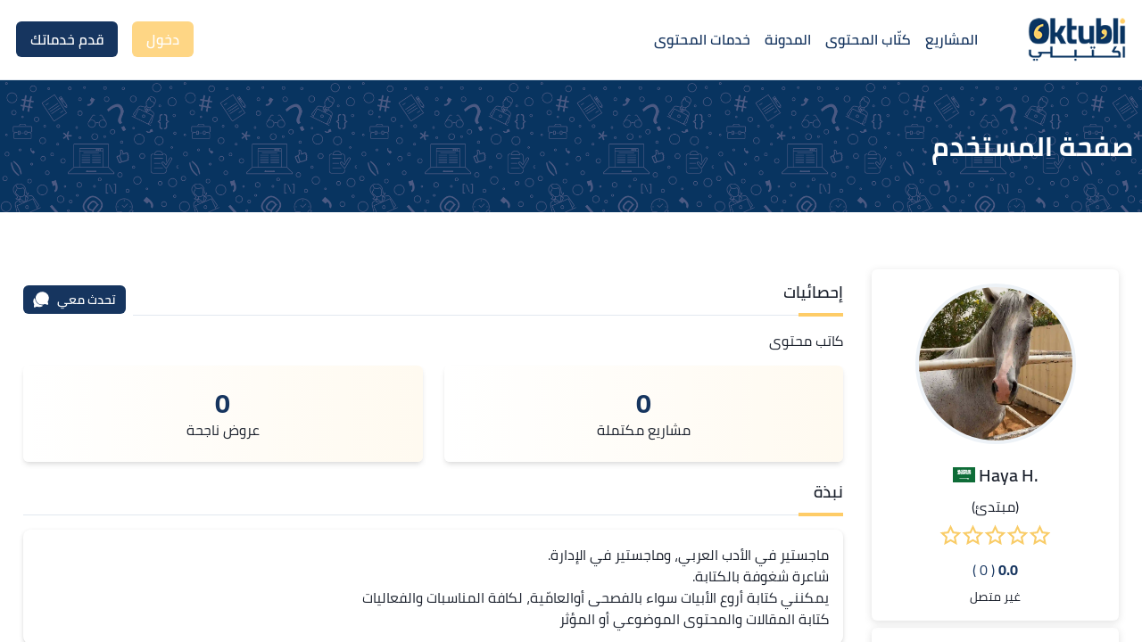

--- FILE ---
content_type: text/html; charset=utf-8
request_url: https://oktubli.com/profile/haya.h
body_size: 18916
content:
<!DOCTYPE html><html dir="rtl" lang="ar"><head><script>
              var dataLayer = window.dataLayer = window.dataLayer || [];
                (function (w, d, s, l, i) {
                w[l] = w[l] || [];
                w[l].push({
                  "gtm.start": new Date().getTime(),
                  event: "gtm.js",
                });
                var f = d.getElementsByTagName(s)[0],
                  j = d.createElement(s),
                  dl = l != "dataLayer" ? "&l=" + l : "";
                j.async = true;
                j.src = "https://www.googletagmanager.com/gtm.js?id=" + i + dl;
                f.parentNode.insertBefore(j, f);
              })(window, document, "script", "dataLayer", "GTM-WW52JDV") </script><meta property="twitter:card" content="summary_large_image"/><meta charSet="utf-8"/><link rel="apple-touch-icon" sizes="72x72" href="/apple-touch-icon.png"/><link rel="icon" type="image/png" sizes="32x32" href="/favicon-32x32.png"/><link rel="icon" type="image/png" sizes="16x16" href="/favicon-16x16.png"/><link rel="manifest" href="/site.webmanifest"/><link rel="mask-icon" href="/safari-pinned-tab.svg" color="#5bbad5"/><meta name="msapplication-TileColor" content="#da532c"/><meta name="theme-color" content="#ffffff"/><meta name="author" content="Oktubli"/><meta property="og:site_name" content="Oktubli"/><meta property="og:type" content="website"/><link rel="shortcut icon" href="/images/brand/logo-white.png?v=1591288995" type="image/png"/><meta property="og:image" content="https://oktubli.com/images/brand/oktubli-panner-logo.png"/><meta property="twitter:image" content="https://oktubli.com/images/brand/oktubli-panner-logo.png"/><meta property="fb:app_id" content="951425835414809"/><link rel="manifest" href="/site.webmanifest"/><meta name="viewport" content="width=device-width, user-scalable=no, initial-scale=1, shrink-to-fit=no, viewport-fit=cover"/><title>اكتبلي | .Haya H</title><meta property="og:title" content="اكتبلي | .Haya H"/><meta property="twitter:title" content="اكتبلي | .Haya H"/><meta name="description" content="ماجستير في الأدب العربي، وماجستير في الإدارة.
شاعرة شغوفة بالكتابة.
يمكنني كتابة أروع الأبيات سواء بالفصحى أوالعامّية، لكافة المناسبات والفعاليات
كتابة ..."/><meta property="og:description" content="ماجستير في الأدب العربي، وماجستير في الإدارة.
شاعرة شغوفة بالكتابة.
يمكنني كتابة أروع الأبيات سواء بالفصحى أوالعامّية، لكافة المناسبات والفعاليات
كتابة ..."/><meta property="twitter:description" content="ماجستير في الأدب العربي، وماجستير في الإدارة.
شاعرة شغوفة بالكتابة.
يمكنني كتابة أروع الأبيات سواء بالفصحى أوالعامّية، لكافة المناسبات والفعاليات
كتابة ..."/><link rel="canonical" href="https://oktubli.com/profile/haya.h"/><meta property="og:url" content="https://oktubli.com/profile/haya.h"/><meta property="twitter:url" content="https://oktubli.com/profile/haya.h"/><meta name="next-head-count" content="27"/><link rel="preload" href="/_next/static/css/a55c965be5b3abae3e3e.css" as="style"/><link rel="stylesheet" href="/_next/static/css/a55c965be5b3abae3e3e.css" data-n-g=""/><link rel="preload" href="/_next/static/css/346bc5aa886cc0ec0e87.css" as="style"/><link rel="stylesheet" href="/_next/static/css/346bc5aa886cc0ec0e87.css" data-n-g=""/><link rel="preload" href="/_next/static/css/c06df98388d0c4e92188.css" as="style"/><link rel="stylesheet" href="/_next/static/css/c06df98388d0c4e92188.css" data-n-p=""/><noscript data-n-css=""></noscript><link rel="preload" href="/_next/static/chunks/webpack-e73926a06ee2d8ef1fb0.js" as="script"/><link rel="preload" href="/_next/static/chunks/framework.3105c3e333ee10fd9558.js" as="script"/><link rel="preload" href="/_next/static/chunks/commons.0ba6c7a977e6251dc007.js" as="script"/><link rel="preload" href="/_next/static/chunks/main-9642344d12ee29994f11.js" as="script"/><link rel="preload" href="/_next/static/chunks/e21e5bbe.91fb3b7f074006fc27b0.js" as="script"/><link rel="preload" href="/_next/static/chunks/d9067523.e5d2e7a3879cca744947.js" as="script"/><link rel="preload" href="/_next/static/chunks/fea29d9f.03c7c5728a0102df94e8.js" as="script"/><link rel="preload" href="/_next/static/chunks/cb355538.f154b57d1720fc191796.js" as="script"/><link rel="preload" href="/_next/static/chunks/68c0a17d.06ec587b28495224310c.js" as="script"/><link rel="preload" href="/_next/static/chunks/646e0218.90096b6ba30b1542f11a.js" as="script"/><link rel="preload" href="/_next/static/chunks/5d416436.e1cfbc17ef72d5e86acf.js" as="script"/><link rel="preload" href="/_next/static/chunks/4577d2ec.ab305bbea76a378a79eb.js" as="script"/><link rel="preload" href="/_next/static/chunks/29107295.cd89f46c6363875ef7a8.js" as="script"/><link rel="preload" href="/_next/static/chunks/3a17f596.7931ea2232991c9bd051.js" as="script"/><link rel="preload" href="/_next/static/chunks/2e3a845b.1c41ed57f4afbbc22318.js" as="script"/><link rel="preload" href="/_next/static/chunks/737a5600.dd7961dae4e24724568b.js" as="script"/><link rel="preload" href="/_next/static/chunks/a553aca0fd79728ac26a0abdc792214e84f6a6ae.f62424ee87c8f09b724f.js" as="script"/><link rel="preload" href="/_next/static/chunks/a553aca0fd79728ac26a0abdc792214e84f6a6ae_CSS.210d3c80a2b0e2401248.js" as="script"/><link rel="preload" href="/_next/static/chunks/abced57609253f989d2d9b2d04791128719ebfed.b198231354c847a94dbe.js" as="script"/><link rel="preload" href="/_next/static/chunks/ff3b371aa610ef17bdb0b4a820d40b2a73f04e97.012155ffe5fa5846bdb4.js" as="script"/><link rel="preload" href="/_next/static/chunks/bea31d8d2a77d6afc6cee6acd0e812bab51e15e5.fa2049fcc70db8fa5302.js" as="script"/><link rel="preload" href="/_next/static/chunks/4433c4743ec30da569e6fbff79dc488d83bbfe59.f4c642da3d6e71238e50.js" as="script"/><link rel="preload" href="/_next/static/chunks/ee0cae7191d82bd3461373e8e8a5475d675f78eb.b55b6b37e71eefe0176d.js" as="script"/><link rel="preload" href="/_next/static/chunks/e17cf6379392d9b256116cecf53062401fcb7da7.2ae33a4fc781eb0de58f.js" as="script"/><link rel="preload" href="/_next/static/chunks/pages/_app-3c9825c0d0535b8ac452.js" as="script"/><link rel="preload" href="/_next/static/chunks/c206c3990d1c9c2a4aed162208ee753235dbcee4_CSS.cdfd26668d511e5abe70.js" as="script"/><link rel="preload" href="/_next/static/chunks/c206c3990d1c9c2a4aed162208ee753235dbcee4.deae9f207c44933e6897.js" as="script"/><link rel="preload" href="/_next/static/chunks/3b900f2372c008a3cf55111fb2ed2dbb1d339b35.8ba85274dfae0ebf3cb9.js" as="script"/><link rel="preload" href="/_next/static/chunks/pages/profile/%5BuserName%5D-541128c053692811355c.js" as="script"/></head><body><script>(function setScript(initialValue) {
  var mql = window.matchMedia("(prefers-color-scheme: dark)");
  var systemPreference = mql.matches ? "dark" : "light";
  var persistedPreference;

  try {
    persistedPreference = localStorage.getItem("chakra-ui-color-mode");
  } catch (error) {
    console.log("Chakra UI: localStorage is not available. Color mode persistence might not work as expected");
  }

  var isInStorage = typeof persistedPreference === "string";
  var colorMode;

  if (isInStorage) {
    colorMode = persistedPreference;
  } else {
    colorMode = initialValue === "system" ? systemPreference : initialValue;
  }

  if (colorMode) {
    var root = document.documentElement;
    root.style.setProperty("--chakra-ui-color-mode", colorMode);
  }
})('light')</script><noscript><iframe src="https://www.googletagmanager.com/ns.html?id=GTM-WW52JDV" height="0" width="0" style="display:none;visibility:hidden"></iframe></noscript><div id="__next"><style data-emotion="css-global 6e3wjx">:host,:root{--chakra-ring-inset:var(--chakra-empty,/*!*/ /*!*/);--chakra-ring-offset-width:0px;--chakra-ring-offset-color:#fff;--chakra-ring-color:rgba(66, 153, 225, 0.6);--chakra-ring-offset-shadow:0 0 #0000;--chakra-ring-shadow:0 0 #0000;--chakra-space-x-reverse:0;--chakra-space-y-reverse:0;--chakra-colors-transparent:transparent;--chakra-colors-current:currentColor;--chakra-colors-black:#000000;--chakra-colors-white:#FFFFFF;--chakra-colors-whiteAlpha-50:rgba(255, 255, 255, 0.04);--chakra-colors-whiteAlpha-100:rgba(255, 255, 255, 0.06);--chakra-colors-whiteAlpha-200:rgba(255, 255, 255, 0.08);--chakra-colors-whiteAlpha-300:rgba(255, 255, 255, 0.16);--chakra-colors-whiteAlpha-400:rgba(255, 255, 255, 0.24);--chakra-colors-whiteAlpha-500:rgba(255, 255, 255, 0.36);--chakra-colors-whiteAlpha-600:rgba(255, 255, 255, 0.48);--chakra-colors-whiteAlpha-700:rgba(255, 255, 255, 0.64);--chakra-colors-whiteAlpha-800:rgba(255, 255, 255, 0.80);--chakra-colors-whiteAlpha-900:rgba(255, 255, 255, 0.92);--chakra-colors-blackAlpha-50:rgba(0, 0, 0, 0.04);--chakra-colors-blackAlpha-100:rgba(0, 0, 0, 0.06);--chakra-colors-blackAlpha-200:rgba(0, 0, 0, 0.08);--chakra-colors-blackAlpha-300:rgba(0, 0, 0, 0.16);--chakra-colors-blackAlpha-400:rgba(0, 0, 0, 0.24);--chakra-colors-blackAlpha-500:rgba(0, 0, 0, 0.36);--chakra-colors-blackAlpha-600:rgba(0, 0, 0, 0.48);--chakra-colors-blackAlpha-700:rgba(0, 0, 0, 0.64);--chakra-colors-blackAlpha-800:rgba(0, 0, 0, 0.80);--chakra-colors-blackAlpha-900:rgba(0, 0, 0, 0.92);--chakra-colors-gray-50:#F7FAFC;--chakra-colors-gray-100:#EDF2F7;--chakra-colors-gray-200:#E2E8F0;--chakra-colors-gray-300:#CBD5E0;--chakra-colors-gray-400:#A0AEC0;--chakra-colors-gray-500:#718096;--chakra-colors-gray-600:#4A5568;--chakra-colors-gray-700:#2D3748;--chakra-colors-gray-800:#1A202C;--chakra-colors-gray-900:#171923;--chakra-colors-red-50:#FFF5F5;--chakra-colors-red-100:#FED7D7;--chakra-colors-red-200:#FEB2B2;--chakra-colors-red-300:#FC8181;--chakra-colors-red-400:#F56565;--chakra-colors-red-500:#E53E3E;--chakra-colors-red-600:#C53030;--chakra-colors-red-700:#9B2C2C;--chakra-colors-red-800:#822727;--chakra-colors-red-900:#63171B;--chakra-colors-orange-50:#FFFAF0;--chakra-colors-orange-100:#FEEBC8;--chakra-colors-orange-200:#FBD38D;--chakra-colors-orange-300:#F6AD55;--chakra-colors-orange-400:#ED8936;--chakra-colors-orange-500:#DD6B20;--chakra-colors-orange-600:#C05621;--chakra-colors-orange-700:#9C4221;--chakra-colors-orange-800:#7B341E;--chakra-colors-orange-900:#652B19;--chakra-colors-yellow-50:#FFFAF0;--chakra-colors-yellow-100:#FFF5E1;--chakra-colors-yellow-200:#FFEBC2;--chakra-colors-yellow-300:#FEE0A4;--chakra-colors-yellow-400:#FED685;--chakra-colors-yellow-500:#FECC67;--chakra-colors-yellow-600:#FEBB34;--chakra-colors-yellow-700:#FDAA02;--chakra-colors-yellow-800:#CB8801;--chakra-colors-yellow-900:#986601;--chakra-colors-green-50:#F5FAF4;--chakra-colors-green-100:#E4F2E3;--chakra-colors-green-200:#C3E2C0;--chakra-colors-green-300:#A1D29D;--chakra-colors-green-400:#80C27A;--chakra-colors-green-500:#5EB257;--chakra-colors-green-600:#499343;--chakra-colors-green-700:#387033;--chakra-colors-green-800:#264D23;--chakra-colors-green-900:#152A13;--chakra-colors-teal-50:#E6FFFA;--chakra-colors-teal-100:#B2F5EA;--chakra-colors-teal-200:#81E6D9;--chakra-colors-teal-300:#4FD1C5;--chakra-colors-teal-400:#38B2AC;--chakra-colors-teal-500:#319795;--chakra-colors-teal-600:#2C7A7B;--chakra-colors-teal-700:#285E61;--chakra-colors-teal-800:#234E52;--chakra-colors-teal-900:#1D4044;--chakra-colors-blue-50:#EAF1FA;--chakra-colors-blue-100:#C9DBF2;--chakra-colors-blue-200:#87AEE3;--chakra-colors-blue-300:#4481D4;--chakra-colors-blue-400:#255AA1;--chakra-colors-blue-500:#16355F;--chakra-colors-blue-600:#0C1E36;--chakra-colors-blue-700:#03070C;--chakra-colors-blue-800:#000000;--chakra-colors-blue-900:#000000;--chakra-colors-cyan-50:#EDFDFD;--chakra-colors-cyan-100:#C4F1F9;--chakra-colors-cyan-200:#9DECF9;--chakra-colors-cyan-300:#76E4F7;--chakra-colors-cyan-400:#0BC5EA;--chakra-colors-cyan-500:#00B5D8;--chakra-colors-cyan-600:#00A3C4;--chakra-colors-cyan-700:#0987A0;--chakra-colors-cyan-800:#086F83;--chakra-colors-cyan-900:#065666;--chakra-colors-purple-50:#FAF5FF;--chakra-colors-purple-100:#E9D8FD;--chakra-colors-purple-200:#D6BCFA;--chakra-colors-purple-300:#B794F4;--chakra-colors-purple-400:#9F7AEA;--chakra-colors-purple-500:#805AD5;--chakra-colors-purple-600:#6B46C1;--chakra-colors-purple-700:#553C9A;--chakra-colors-purple-800:#44337A;--chakra-colors-purple-900:#322659;--chakra-colors-pink-50:#FFF5F7;--chakra-colors-pink-100:#FED7E2;--chakra-colors-pink-200:#FBB6CE;--chakra-colors-pink-300:#F687B3;--chakra-colors-pink-400:#ED64A6;--chakra-colors-pink-500:#D53F8C;--chakra-colors-pink-600:#B83280;--chakra-colors-pink-700:#97266D;--chakra-colors-pink-800:#702459;--chakra-colors-pink-900:#521B41;--chakra-colors-linkedin-50:#E8F4F9;--chakra-colors-linkedin-100:#CFEDFB;--chakra-colors-linkedin-200:#9BDAF3;--chakra-colors-linkedin-300:#68C7EC;--chakra-colors-linkedin-400:#34B3E4;--chakra-colors-linkedin-500:#00A0DC;--chakra-colors-linkedin-600:#008CC9;--chakra-colors-linkedin-700:#0077B5;--chakra-colors-linkedin-800:#005E93;--chakra-colors-linkedin-900:#004471;--chakra-colors-facebook-50:#E8F4F9;--chakra-colors-facebook-100:#D9DEE9;--chakra-colors-facebook-200:#B7C2DA;--chakra-colors-facebook-300:#6482C0;--chakra-colors-facebook-400:#4267B2;--chakra-colors-facebook-500:#385898;--chakra-colors-facebook-600:#314E89;--chakra-colors-facebook-700:#29487D;--chakra-colors-facebook-800:#223B67;--chakra-colors-facebook-900:#1E355B;--chakra-colors-messenger-50:#D0E6FF;--chakra-colors-messenger-100:#B9DAFF;--chakra-colors-messenger-200:#A2CDFF;--chakra-colors-messenger-300:#7AB8FF;--chakra-colors-messenger-400:#2E90FF;--chakra-colors-messenger-500:#0078FF;--chakra-colors-messenger-600:#0063D1;--chakra-colors-messenger-700:#0052AC;--chakra-colors-messenger-800:#003C7E;--chakra-colors-messenger-900:#002C5C;--chakra-colors-whatsapp-50:#dffeec;--chakra-colors-whatsapp-100:#b9f5d0;--chakra-colors-whatsapp-200:#90edb3;--chakra-colors-whatsapp-300:#65e495;--chakra-colors-whatsapp-400:#3cdd78;--chakra-colors-whatsapp-500:#22c35e;--chakra-colors-whatsapp-600:#179848;--chakra-colors-whatsapp-700:#0c6c33;--chakra-colors-whatsapp-800:#01421c;--chakra-colors-whatsapp-900:#001803;--chakra-colors-twitter-50:#E5F4FD;--chakra-colors-twitter-100:#C8E9FB;--chakra-colors-twitter-200:#A8DCFA;--chakra-colors-twitter-300:#83CDF7;--chakra-colors-twitter-400:#57BBF5;--chakra-colors-twitter-500:#1DA1F2;--chakra-colors-twitter-600:#1A94DA;--chakra-colors-twitter-700:#1681BF;--chakra-colors-twitter-800:#136B9E;--chakra-colors-twitter-900:#0D4D71;--chakra-colors-telegram-50:#E3F2F9;--chakra-colors-telegram-100:#C5E4F3;--chakra-colors-telegram-200:#A2D4EC;--chakra-colors-telegram-300:#7AC1E4;--chakra-colors-telegram-400:#47A9DA;--chakra-colors-telegram-500:#0088CC;--chakra-colors-telegram-600:#007AB8;--chakra-colors-telegram-700:#006BA1;--chakra-colors-telegram-800:#005885;--chakra-colors-telegram-900:#003F5E;--chakra-borders-none:0;--chakra-borders-1px:1px solid;--chakra-borders-2px:2px solid;--chakra-borders-4px:4px solid;--chakra-borders-8px:8px solid;--chakra-fonts-heading:Cairo,sans-serif;--chakra-fonts-body:Cairo,sans-serif;--chakra-fonts-mono:SFMono-Regular,Menlo,Monaco,Consolas,"Liberation Mono","Courier New",monospace;--chakra-fontSizes-xs:0.75rem;--chakra-fontSizes-sm:0.875rem;--chakra-fontSizes-md:1rem;--chakra-fontSizes-lg:1.125rem;--chakra-fontSizes-xl:1.25rem;--chakra-fontSizes-2xl:1.5rem;--chakra-fontSizes-3xl:1.875rem;--chakra-fontSizes-4xl:2.25rem;--chakra-fontSizes-5xl:3rem;--chakra-fontSizes-6xl:3.75rem;--chakra-fontSizes-7xl:4.5rem;--chakra-fontSizes-8xl:6rem;--chakra-fontSizes-9xl:8rem;--chakra-fontWeights-hairline:100;--chakra-fontWeights-thin:200;--chakra-fontWeights-light:300;--chakra-fontWeights-normal:400;--chakra-fontWeights-medium:500;--chakra-fontWeights-semibold:600;--chakra-fontWeights-bold:700;--chakra-fontWeights-extrabold:800;--chakra-fontWeights-black:900;--chakra-letterSpacings-tighter:-0.05em;--chakra-letterSpacings-tight:-0.025em;--chakra-letterSpacings-normal:0;--chakra-letterSpacings-wide:0.025em;--chakra-letterSpacings-wider:0.05em;--chakra-letterSpacings-widest:0.1em;--chakra-lineHeights-3:.75rem;--chakra-lineHeights-4:1rem;--chakra-lineHeights-5:1.25rem;--chakra-lineHeights-6:1.5rem;--chakra-lineHeights-7:1.75rem;--chakra-lineHeights-8:2rem;--chakra-lineHeights-9:2.25rem;--chakra-lineHeights-10:2.5rem;--chakra-lineHeights-normal:normal;--chakra-lineHeights-none:1;--chakra-lineHeights-shorter:1.25;--chakra-lineHeights-short:1.375;--chakra-lineHeights-base:1.5;--chakra-lineHeights-tall:1.625;--chakra-lineHeights-taller:2;--chakra-radii-none:0;--chakra-radii-sm:0.125rem;--chakra-radii-base:0.25rem;--chakra-radii-md:0.375rem;--chakra-radii-lg:0.5rem;--chakra-radii-xl:0.75rem;--chakra-radii-2xl:1rem;--chakra-radii-3xl:1.5rem;--chakra-radii-full:9999px;--chakra-space-1:0.25rem;--chakra-space-2:0.5rem;--chakra-space-3:0.75rem;--chakra-space-4:1rem;--chakra-space-5:1.25rem;--chakra-space-6:1.5rem;--chakra-space-7:1.75rem;--chakra-space-8:2rem;--chakra-space-9:2.25rem;--chakra-space-10:2.5rem;--chakra-space-12:3rem;--chakra-space-14:3.5rem;--chakra-space-16:4rem;--chakra-space-20:5rem;--chakra-space-24:6rem;--chakra-space-28:7rem;--chakra-space-32:8rem;--chakra-space-36:9rem;--chakra-space-40:10rem;--chakra-space-44:11rem;--chakra-space-48:12rem;--chakra-space-52:13rem;--chakra-space-56:14rem;--chakra-space-60:15rem;--chakra-space-64:16rem;--chakra-space-72:18rem;--chakra-space-80:20rem;--chakra-space-96:24rem;--chakra-space-px:1px;--chakra-space-0\.5:0.125rem;--chakra-space-1\.5:0.375rem;--chakra-space-2\.5:0.625rem;--chakra-space-3\.5:0.875rem;--chakra-shadows-xs:0 0 0 1px rgba(0, 0, 0, 0.05);--chakra-shadows-sm:0 1px 2px 0 rgba(0, 0, 0, 0.05);--chakra-shadows-base:0 1px 3px 0 rgba(0, 0, 0, 0.1),0 1px 2px 0 rgba(0, 0, 0, 0.06);--chakra-shadows-md:0 4px 6px -1px rgba(0, 0, 0, 0.1),0 2px 4px -1px rgba(0, 0, 0, 0.06);--chakra-shadows-lg:0 10px 15px -3px rgba(0, 0, 0, 0.1),0 4px 6px -2px rgba(0, 0, 0, 0.05);--chakra-shadows-xl:0 20px 25px -5px rgba(0, 0, 0, 0.1),0 10px 10px -5px rgba(0, 0, 0, 0.04);--chakra-shadows-2xl:0 25px 50px -12px rgba(0, 0, 0, 0.25);--chakra-shadows-outline:0 0 0 3px rgba(66, 153, 225, 0.6);--chakra-shadows-inner:inset 0 2px 4px 0 rgba(0,0,0,0.06);--chakra-shadows-none:none;--chakra-shadows-dark-lg:rgba(0, 0, 0, 0.1) 0px 0px 0px 1px,rgba(0, 0, 0, 0.2) 0px 5px 10px,rgba(0, 0, 0, 0.4) 0px 15px 40px;--chakra-shadows-card:rgba(0, 0, 0, 0.15) 0px 2px 5px 0px,rgba(0, 0, 0, 0.05) 0px 1px 1px 0px;--chakra-shadows-subtle:rgba(99, 99, 99, 0.2) 0px 2px 8px 0px;--chakra-shadows-focus:0 0 0 1px var(--chakra-colors-blue-500);--chakra-sizes-1:0.25rem;--chakra-sizes-2:0.5rem;--chakra-sizes-3:0.75rem;--chakra-sizes-4:1rem;--chakra-sizes-5:1.25rem;--chakra-sizes-6:1.5rem;--chakra-sizes-7:1.75rem;--chakra-sizes-8:2rem;--chakra-sizes-9:2.25rem;--chakra-sizes-10:2.5rem;--chakra-sizes-12:3rem;--chakra-sizes-14:3.5rem;--chakra-sizes-16:4rem;--chakra-sizes-20:5rem;--chakra-sizes-24:6rem;--chakra-sizes-28:7rem;--chakra-sizes-32:8rem;--chakra-sizes-36:9rem;--chakra-sizes-40:10rem;--chakra-sizes-44:11rem;--chakra-sizes-48:12rem;--chakra-sizes-52:13rem;--chakra-sizes-56:14rem;--chakra-sizes-60:15rem;--chakra-sizes-64:16rem;--chakra-sizes-72:18rem;--chakra-sizes-80:20rem;--chakra-sizes-96:24rem;--chakra-sizes-px:1px;--chakra-sizes-0\.5:0.125rem;--chakra-sizes-1\.5:0.375rem;--chakra-sizes-2\.5:0.625rem;--chakra-sizes-3\.5:0.875rem;--chakra-sizes-max:max-content;--chakra-sizes-min:min-content;--chakra-sizes-full:100%;--chakra-sizes-3xs:14rem;--chakra-sizes-2xs:16rem;--chakra-sizes-xs:20rem;--chakra-sizes-sm:24rem;--chakra-sizes-md:28rem;--chakra-sizes-lg:32rem;--chakra-sizes-xl:36rem;--chakra-sizes-2xl:42rem;--chakra-sizes-3xl:48rem;--chakra-sizes-4xl:56rem;--chakra-sizes-5xl:64rem;--chakra-sizes-6xl:72rem;--chakra-sizes-7xl:80rem;--chakra-sizes-8xl:90rem;--chakra-sizes-container:1260px;--chakra-zIndices-hide:-1;--chakra-zIndices-auto:auto;--chakra-zIndices-base:0;--chakra-zIndices-docked:10;--chakra-zIndices-dropdown:1000;--chakra-zIndices-sticky:1100;--chakra-zIndices-banner:1200;--chakra-zIndices-overlay:1300;--chakra-zIndices-modal:1400;--chakra-zIndices-popover:1500;--chakra-zIndices-skipLink:1600;--chakra-zIndices-toast:1700;--chakra-zIndices-tooltip:1800;--chakra-transition-property-common:background-color,border-color,color,fill,stroke,opacity,box-shadow,transform;--chakra-transition-property-colors:background-color,border-color,color,fill,stroke;--chakra-transition-property-dimensions:width,height;--chakra-transition-property-position:left,right,top,bottom;--chakra-transition-property-background:background-color,background-image,background-position;--chakra-transition-easing-ease-in:cubic-bezier(0.4, 0, 1, 1);--chakra-transition-easing-ease-out:cubic-bezier(0, 0, 0.2, 1);--chakra-transition-easing-ease-in-out:cubic-bezier(0.4, 0, 0.2, 1);--chakra-transition-duration-ultra-fast:50ms;--chakra-transition-duration-faster:100ms;--chakra-transition-duration-fast:150ms;--chakra-transition-duration-normal:200ms;--chakra-transition-duration-slow:300ms;--chakra-transition-duration-slower:400ms;--chakra-transition-duration-ultra-slow:500ms;--chakra-blur-none:0;--chakra-blur-sm:4px;--chakra-blur-base:8px;--chakra-blur-md:12px;--chakra-blur-lg:16px;--chakra-blur-xl:24px;--chakra-blur-2xl:40px;--chakra-blur-3xl:64px;}</style><style data-emotion="css-global 1jqlf9g">html{line-height:1.5;-webkit-text-size-adjust:100%;font-family:system-ui,sans-serif;-webkit-font-smoothing:antialiased;text-rendering:optimizeLegibility;-moz-osx-font-smoothing:grayscale;touch-action:manipulation;}body{position:relative;min-height:100%;font-feature-settings:'kern';}*,*::before,*::after{border-width:0;border-style:solid;box-sizing:border-box;}main{display:block;}hr{border-top-width:1px;box-sizing:content-box;height:0;overflow:visible;}pre,code,kbd,samp{font-family:SFMono-Regular,Menlo,Monaco,Consolas,monospace;font-size:1em;}a{background-color:transparent;color:inherit;-webkit-text-decoration:inherit;text-decoration:inherit;}abbr[title]{border-bottom:none;-webkit-text-decoration:underline;text-decoration:underline;-webkit-text-decoration:underline dotted;-webkit-text-decoration:underline dotted;text-decoration:underline dotted;}b,strong{font-weight:bold;}small{font-size:80%;}sub,sup{font-size:75%;line-height:0;position:relative;vertical-align:baseline;}sub{bottom:-0.25em;}sup{top:-0.5em;}img{border-style:none;}button,input,optgroup,select,textarea{font-family:inherit;font-size:100%;line-height:1.15;margin:0;}button,input{overflow:visible;}button,select{text-transform:none;}button::-moz-focus-inner,[type="button"]::-moz-focus-inner,[type="reset"]::-moz-focus-inner,[type="submit"]::-moz-focus-inner{border-style:none;padding:0;}fieldset{padding:0.35em 0.75em 0.625em;}legend{box-sizing:border-box;color:inherit;display:table;max-width:100%;padding:0;white-space:normal;}progress{vertical-align:baseline;}textarea{overflow:auto;}[type="checkbox"],[type="radio"]{box-sizing:border-box;padding:0;}[type="number"]::-webkit-inner-spin-button,[type="number"]::-webkit-outer-spin-button{-webkit-appearance:none!important;}input[type="number"]{-moz-appearance:textfield;}[type="search"]{-webkit-appearance:textfield;outline-offset:-2px;}[type="search"]::-webkit-search-decoration{-webkit-appearance:none!important;}::-webkit-file-upload-button{-webkit-appearance:button;font:inherit;}details{display:block;}summary{display:list-item;}template{display:none;}[hidden]{display:none!important;}body,blockquote,dl,dd,h1,h2,h3,h4,h5,h6,hr,figure,p,pre{margin:0;}button{background:transparent;padding:0;}fieldset{margin:0;padding:0;}ol,ul{margin:0;padding:0;}textarea{resize:vertical;}button,[role="button"]{cursor:pointer;}button::-moz-focus-inner{border:0!important;}table{border-collapse:collapse;}h1,h2,h3,h4,h5,h6{font-size:inherit;font-weight:inherit;}button,input,optgroup,select,textarea{padding:0;line-height:inherit;color:inherit;}img,svg,video,canvas,audio,iframe,embed,object{display:block;}img,video{max-width:100%;height:auto;}[data-js-focus-visible] :focus:not([data-focus-visible-added]){outline:none;box-shadow:none;}select::-ms-expand{display:none;}</style><style data-emotion="css-global elce1d">body{font-family:var(--chakra-fonts-body);color:var(--chakra-colors-gray-800);background:var(--chakra-colors-white);transition-property:background-color;transition-duration:var(--chakra-transition-duration-normal);line-height:var(--chakra-lineHeights-base);}*,*::before,::after{border-color:var(--chakra-colors-gray-200);word-wrap:break-word;}html,body{overflow-x:hidden;}h1,h2,h3,h4,h5{color:var(--chakra-colors-blue-500);}a{-webkit-text-decoration:none!important;text-decoration:none!important;}*::-webkit-input-placeholder{color:var(--chakra-colors-gray-400);}*::-moz-placeholder{color:var(--chakra-colors-gray-400);}*:-ms-input-placeholder{color:var(--chakra-colors-gray-400);}*::placeholder{color:var(--chakra-colors-gray-400);}</style><style data-emotion="css 1yn8n73">.css-1yn8n73{width:100%;border-bottom-width:1px;position:relative;}</style><nav class="css-1yn8n73"><style data-emotion="css lx25tt">.css-lx25tt{display:-webkit-box;display:-webkit-flex;display:-ms-flexbox;display:flex;-webkit-align-items:center;-webkit-box-align:center;-ms-flex-align:center;align-items:center;-webkit-box-pack:justify;-webkit-justify-content:space-between;justify-content:space-between;width:100%;-webkit-padding-start:var(--chakra-space-2);padding-inline-start:var(--chakra-space-2);-webkit-padding-end:var(--chakra-space-2);padding-inline-end:var(--chakra-space-2);padding-top:var(--chakra-space-4);padding-bottom:var(--chakra-space-4);max-width:var(--chakra-sizes-container);-webkit-margin-start:auto;margin-inline-start:auto;-webkit-margin-end:auto;margin-inline-end:auto;color:var(--chakra-colors-blue-500);background:var(--chakra-colors-white);}@media screen and (min-width: 30em){.css-lx25tt{padding-top:var(--chakra-space-5);padding-bottom:var(--chakra-space-5);}}</style><div class="css-lx25tt"><style data-emotion="css 70qvj9">.css-70qvj9{display:-webkit-box;display:-webkit-flex;display:-ms-flexbox;display:flex;-webkit-align-items:center;-webkit-box-align:center;-ms-flex-align:center;align-items:center;}</style><div class="css-70qvj9"><style data-emotion="css s0w81k">.css-s0w81k{display:-webkit-box;display:-webkit-flex;display:-ms-flexbox;display:flex;-webkit-appearance:none;-moz-appearance:none;-ms-appearance:none;appearance:none;-webkit-align-items:center;-webkit-box-align:center;-ms-flex-align:center;align-items:center;-webkit-box-pack:center;-ms-flex-pack:center;-webkit-justify-content:center;justify-content:center;-webkit-user-select:none;-moz-user-select:none;-ms-user-select:none;user-select:none;position:relative;white-space:nowrap;vertical-align:middle;outline:2px solid transparent;outline-offset:2px;width:auto;line-height:inherit;border-radius:var(--chakra-radii-md);font-weight:var(--chakra-fontWeights-semibold);transition-property:var(--chakra-transition-property-common);transition-duration:var(--chakra-transition-duration-normal);height:var(--chakra-sizes-10);min-width:var(--chakra-sizes-10);font-size:var(--chakra-fontSizes-2xl);-webkit-padding-start:var(--chakra-space-4);padding-inline-start:var(--chakra-space-4);-webkit-padding-end:var(--chakra-space-4);padding-inline-end:var(--chakra-space-4);background:none;color:inherit;margin:0px;padding:0px;-webkit-margin-end:var(--chakra-space-2);margin-inline-end:var(--chakra-space-2);}.css-s0w81k:focus,.css-s0w81k[data-focus]{box-shadow:var(--chakra-shadows-outline);}.css-s0w81k[disabled],.css-s0w81k[aria-disabled=true],.css-s0w81k[data-disabled]{opacity:0.4;cursor:not-allowed;box-shadow:var(--chakra-shadows-none);}.css-s0w81k:hover[disabled],.css-s0w81k[data-hover][disabled],.css-s0w81k:hover[aria-disabled=true],.css-s0w81k[data-hover][aria-disabled=true],.css-s0w81k:hover[data-disabled],.css-s0w81k[data-hover][data-disabled]{background:initial;}@media screen and (min-width: 48em){.css-s0w81k{display:none;}}</style><button type="button" class="chakra-button css-s0w81k" aria-label="Open menu"><svg stroke="currentColor" fill="currentColor" stroke-width="0" viewBox="0 0 24 24" aria-hidden="true" focusable="false" height="1em" width="1em" xmlns="http://www.w3.org/2000/svg"><path d="M3 4H21V6H3V4ZM3 11H15V13H3V11ZM3 18H21V20H3V18Z"></path></svg></button><a href="/"><img alt="logo" src="/images/brand/oktubli-mainlogo.png" class="chakra-image css-0"/></a><style data-emotion="css 5npjmp">.css-5npjmp{display:none;-webkit-padding-start:0px;padding-inline-start:0px;}@media screen and (min-width: 30em){.css-5npjmp{-webkit-padding-start:0px;padding-inline-start:0px;}}@media screen and (min-width: 48em){.css-5npjmp{display:-webkit-box;display:-webkit-flex;display:-ms-flexbox;display:flex;-webkit-padding-start:var(--chakra-space-4);padding-inline-start:var(--chakra-space-4);}}@media screen and (min-width: 62em){.css-5npjmp{-webkit-padding-start:var(--chakra-space-12);padding-inline-start:var(--chakra-space-12);}}</style><div class="Nav_RightMenu__1hbNM css-5npjmp"><style data-emotion="css kjvu41">.css-kjvu41{display:-webkit-inline-box;display:-webkit-inline-flex;display:-ms-inline-flexbox;display:inline-flex;-webkit-appearance:none;-moz-appearance:none;-ms-appearance:none;appearance:none;-webkit-align-items:center;-webkit-box-align:center;-ms-flex-align:center;align-items:center;outline:2px solid transparent;outline-offset:2px;transition-property:var(--chakra-transition-property-common);transition-duration:var(--chakra-transition-duration-normal);}</style><button id="menu-button-2" aria-expanded="false" aria-haspopup="menu" aria-controls="menu-list-2" class="chakra-menu__menu-button css-kjvu41"><style data-emotion="css xl71ch">.css-xl71ch{pointer-events:none;-webkit-flex:1 1 auto;-ms-flex:1 1 auto;flex:1 1 auto;min-width:0px;}</style><span class="css-xl71ch"><style data-emotion="css 14zg6o7">.css-14zg6o7{display:-webkit-inline-box;display:-webkit-inline-flex;display:-ms-inline-flexbox;display:inline-flex;-webkit-appearance:none;-moz-appearance:none;-ms-appearance:none;appearance:none;-webkit-align-items:center;-webkit-box-align:center;-ms-flex-align:center;align-items:center;-webkit-box-pack:center;-ms-flex-pack:center;-webkit-justify-content:center;justify-content:center;-webkit-user-select:none;-moz-user-select:none;-ms-user-select:none;user-select:none;position:relative;white-space:nowrap;vertical-align:middle;outline:2px solid transparent;outline-offset:2px;width:auto;line-height:1.2;border-radius:var(--chakra-radii-md);font-weight:var(--chakra-fontWeights-semibold);transition-property:var(--chakra-transition-property-common);transition-duration:var(--chakra-transition-duration-normal);height:var(--chakra-sizes-10);min-width:var(--chakra-sizes-10);font-size:var(--chakra-fontSizes-md);-webkit-padding-start:var(--chakra-space-2);padding-inline-start:var(--chakra-space-2);-webkit-padding-end:var(--chakra-space-2);padding-inline-end:var(--chakra-space-2);color:inherit;}.css-14zg6o7:focus,.css-14zg6o7[data-focus]{outline:2px solid transparent;outline-offset:2px;}.css-14zg6o7[disabled],.css-14zg6o7[aria-disabled=true],.css-14zg6o7[data-disabled]{opacity:0.4;cursor:not-allowed;box-shadow:var(--chakra-shadows-none);}.css-14zg6o7:hover,.css-14zg6o7[data-hover]{background:var(--chakra-colors-transparent);}.css-14zg6o7:active,.css-14zg6o7[data-active]{background:var(--chakra-colors-transparent);}</style><style data-emotion="css 1dembic">.css-1dembic{display:-webkit-box;display:-webkit-flex;display:-ms-flexbox;display:flex;display:-webkit-inline-box;display:-webkit-inline-flex;display:-ms-inline-flexbox;display:inline-flex;-webkit-appearance:none;-moz-appearance:none;-ms-appearance:none;appearance:none;-webkit-align-items:center;-webkit-box-align:center;-ms-flex-align:center;align-items:center;-webkit-box-pack:center;-ms-flex-pack:center;-webkit-justify-content:center;justify-content:center;-webkit-user-select:none;-moz-user-select:none;-ms-user-select:none;user-select:none;position:relative;white-space:nowrap;vertical-align:middle;outline:2px solid transparent;outline-offset:2px;width:auto;line-height:1.2;border-radius:var(--chakra-radii-md);font-weight:var(--chakra-fontWeights-semibold);transition-property:var(--chakra-transition-property-common);transition-duration:var(--chakra-transition-duration-normal);height:var(--chakra-sizes-10);min-width:var(--chakra-sizes-10);font-size:var(--chakra-fontSizes-md);-webkit-padding-start:var(--chakra-space-2);padding-inline-start:var(--chakra-space-2);-webkit-padding-end:var(--chakra-space-2);padding-inline-end:var(--chakra-space-2);color:inherit;}.css-1dembic:focus,.css-1dembic[data-focus]{outline:2px solid transparent;outline-offset:2px;}.css-1dembic[disabled],.css-1dembic[aria-disabled=true],.css-1dembic[data-disabled]{opacity:0.4;cursor:not-allowed;box-shadow:var(--chakra-shadows-none);}.css-1dembic:hover,.css-1dembic[data-hover]{background:var(--chakra-colors-transparent);}.css-1dembic:active,.css-1dembic[data-active]{background:var(--chakra-colors-transparent);}</style><div class="chakra-button css-1dembic"><style data-emotion="css pgjf6o">.css-pgjf6o{display:block;}@media screen and (min-width: 30em){.css-pgjf6o{display:block;}}</style><p class="chakra-text css-pgjf6o">المشاريع</p><style data-emotion="css 8motrm">.css-8motrm{display:-webkit-inline-box;display:-webkit-inline-flex;display:-ms-inline-flexbox;display:inline-flex;-webkit-align-self:center;-ms-flex-item-align:center;-ms-grid-row-align:center;align-self:center;-webkit-flex-shrink:0;-ms-flex-negative:0;flex-shrink:0;-webkit-margin-start:2px;margin-inline-start:2px;}</style><span class="chakra-button__icon css-8motrm"><svg stroke="currentColor" fill="currentColor" stroke-width="0" viewBox="0 0 24 24" style="top:2px;position:relative" aria-hidden="true" focusable="false" height="24px" width="24px" xmlns="http://www.w3.org/2000/svg"><path d="M11.9999 13.1714L16.9497 8.22168L18.3639 9.63589L11.9999 15.9999L5.63599 9.63589L7.0502 8.22168L11.9999 13.1714Z"></path></svg></span></div></span></button><span></span><style data-emotion="css 7p441l">.css-7p441l{transition-property:var(--chakra-transition-property-common);transition-duration:var(--chakra-transition-duration-fast);transition-timing-function:var(--chakra-transition-easing-ease-out);cursor:pointer;-webkit-text-decoration:none;text-decoration:none;outline:2px solid transparent;outline-offset:2px;color:inherit;display:-webkit-inline-box;display:-webkit-inline-flex;display:-ms-inline-flexbox;display:inline-flex;-webkit-appearance:none;-moz-appearance:none;-ms-appearance:none;appearance:none;-webkit-align-items:center;-webkit-box-align:center;-ms-flex-align:center;align-items:center;-webkit-box-pack:center;-ms-flex-pack:center;-webkit-justify-content:center;justify-content:center;-webkit-user-select:none;-moz-user-select:none;-ms-user-select:none;user-select:none;position:relative;white-space:nowrap;vertical-align:middle;outline:2px solid transparent;outline-offset:2px;width:auto;line-height:1.2;border-radius:var(--chakra-radii-md);font-weight:var(--chakra-fontWeights-semibold);transition-property:var(--chakra-transition-property-common);transition-duration:var(--chakra-transition-duration-normal);height:var(--chakra-sizes-10);min-width:var(--chakra-sizes-10);font-size:var(--chakra-fontSizes-md);-webkit-padding-start:var(--chakra-space-2);padding-inline-start:var(--chakra-space-2);-webkit-padding-end:var(--chakra-space-2);padding-inline-end:var(--chakra-space-2);color:inherit;}.css-7p441l:hover,.css-7p441l[data-hover]{-webkit-text-decoration:underline;text-decoration:underline;}.css-7p441l:focus,.css-7p441l[data-focus]{outline:2px solid transparent;outline-offset:2px;}.css-7p441l:focus,.css-7p441l[data-focus]{outline:2px solid transparent;outline-offset:2px;}.css-7p441l[disabled],.css-7p441l[aria-disabled=true],.css-7p441l[data-disabled]{opacity:0.4;cursor:not-allowed;box-shadow:var(--chakra-shadows-none);}.css-7p441l:hover,.css-7p441l[data-hover]{background:var(--chakra-colors-transparent);}.css-7p441l:active,.css-7p441l[data-active]{background:var(--chakra-colors-transparent);}</style><a class="chakra-link chakra-button css-7p441l" href="/users">كتّاب المحتوى</a><a class="chakra-link chakra-button css-7p441l" href="/blog">المدونة</a><a class="chakra-link chakra-button css-7p441l" href="/content-writing-services">خدمات المحتوى</a><a class="chakra-link chakra-button css-7p441l" href="/drafts">أدوات الكتابة</a></div></div><style data-emotion="css 10a34qz">.css-10a34qz{display:-webkit-box;display:-webkit-flex;display:-ms-flexbox;display:flex;-webkit-align-items:center;-webkit-box-align:center;-ms-flex-align:center;align-items:center;-webkit-flex-direction:row;-ms-flex-direction:row;flex-direction:row;-webkit-margin-start:var(--chakra-space-4);margin-inline-start:var(--chakra-space-4);}.css-10a34qz>*:not(style)~*:not(style){margin-top:0px;-webkit-margin-end:0px;margin-inline-end:0px;margin-bottom:0px;-webkit-margin-start:var(--chakra-space-2);margin-inline-start:var(--chakra-space-2);}@media screen and (min-width: 30em){.css-10a34qz>*:not(style)~*:not(style){-webkit-margin-start:var(--chakra-space-4);margin-inline-start:var(--chakra-space-4);}}@media screen and (min-width: 30em){.css-10a34qz{-webkit-margin-start:var(--chakra-space-4);margin-inline-start:var(--chakra-space-4);}}@media screen and (min-width: 48em){.css-10a34qz{-webkit-margin-start:0px;margin-inline-start:0px;}}</style><div class="chakra-stack css-10a34qz"><style data-emotion="css 14e7ni7">.css-14e7ni7{display:-webkit-inline-box;display:-webkit-inline-flex;display:-ms-inline-flexbox;display:inline-flex;-webkit-appearance:none;-moz-appearance:none;-ms-appearance:none;appearance:none;-webkit-align-items:center;-webkit-box-align:center;-ms-flex-align:center;align-items:center;-webkit-box-pack:center;-ms-flex-pack:center;-webkit-justify-content:center;justify-content:center;-webkit-user-select:none;-moz-user-select:none;-ms-user-select:none;user-select:none;position:relative;white-space:nowrap;vertical-align:middle;outline:2px solid transparent;outline-offset:2px;width:auto;line-height:1.2;border-radius:100%;font-weight:var(--chakra-fontWeights-semibold);transition-property:var(--chakra-transition-property-common);transition-duration:var(--chakra-transition-duration-normal);height:var(--chakra-sizes-10);min-width:var(--chakra-sizes-10);font-size:var(--chakra-fontSizes-md);-webkit-padding-start:0px;padding-inline-start:0px;-webkit-padding-end:0px;padding-inline-end:0px;background:var(--chakra-colors-yellow-400);color:var(--chakra-colors-black);}.css-14e7ni7:focus,.css-14e7ni7[data-focus]{box-shadow:var(--chakra-shadows-outline);}.css-14e7ni7[disabled],.css-14e7ni7[aria-disabled=true],.css-14e7ni7[data-disabled]{opacity:0.4;cursor:not-allowed;box-shadow:var(--chakra-shadows-none);}.css-14e7ni7:hover,.css-14e7ni7[data-hover]{background:var(--chakra-colors-yellow-500);}.css-14e7ni7:hover[disabled],.css-14e7ni7[data-hover][disabled],.css-14e7ni7:hover[aria-disabled=true],.css-14e7ni7[data-hover][aria-disabled=true],.css-14e7ni7:hover[data-disabled],.css-14e7ni7[data-hover][data-disabled]{background:var(--chakra-colors-yellow-400);}@media screen and (min-width: 62em){.css-14e7ni7{-webkit-padding-start:var(--chakra-space-4);padding-inline-start:var(--chakra-space-4);-webkit-padding-end:var(--chakra-space-4);padding-inline-end:var(--chakra-space-4);border-radius:var(--chakra-radii-md);}}.css-14e7ni7:active,.css-14e7ni7[data-active]{background:var(--chakra-colors-yellow-600);}</style><style data-emotion="css 1sj4ly4">.css-1sj4ly4{transition-property:var(--chakra-transition-property-common);transition-duration:var(--chakra-transition-duration-fast);transition-timing-function:var(--chakra-transition-easing-ease-out);cursor:pointer;-webkit-text-decoration:none;text-decoration:none;outline:2px solid transparent;outline-offset:2px;color:inherit;display:-webkit-inline-box;display:-webkit-inline-flex;display:-ms-inline-flexbox;display:inline-flex;-webkit-appearance:none;-moz-appearance:none;-ms-appearance:none;appearance:none;-webkit-align-items:center;-webkit-box-align:center;-ms-flex-align:center;align-items:center;-webkit-box-pack:center;-ms-flex-pack:center;-webkit-justify-content:center;justify-content:center;-webkit-user-select:none;-moz-user-select:none;-ms-user-select:none;user-select:none;position:relative;white-space:nowrap;vertical-align:middle;outline:2px solid transparent;outline-offset:2px;width:auto;line-height:1.2;border-radius:100%;font-weight:var(--chakra-fontWeights-semibold);transition-property:var(--chakra-transition-property-common);transition-duration:var(--chakra-transition-duration-normal);height:var(--chakra-sizes-10);min-width:var(--chakra-sizes-10);font-size:var(--chakra-fontSizes-md);-webkit-padding-start:0px;padding-inline-start:0px;-webkit-padding-end:0px;padding-inline-end:0px;background:var(--chakra-colors-yellow-400);color:var(--chakra-colors-black);}.css-1sj4ly4:hover,.css-1sj4ly4[data-hover]{-webkit-text-decoration:underline;text-decoration:underline;}.css-1sj4ly4:focus,.css-1sj4ly4[data-focus]{outline:2px solid transparent;outline-offset:2px;}.css-1sj4ly4:focus,.css-1sj4ly4[data-focus]{box-shadow:var(--chakra-shadows-outline);}.css-1sj4ly4[disabled],.css-1sj4ly4[aria-disabled=true],.css-1sj4ly4[data-disabled]{opacity:0.4;cursor:not-allowed;box-shadow:var(--chakra-shadows-none);}.css-1sj4ly4:hover,.css-1sj4ly4[data-hover]{background:var(--chakra-colors-yellow-500);}.css-1sj4ly4:hover[disabled],.css-1sj4ly4[data-hover][disabled],.css-1sj4ly4:hover[aria-disabled=true],.css-1sj4ly4[data-hover][aria-disabled=true],.css-1sj4ly4:hover[data-disabled],.css-1sj4ly4[data-hover][data-disabled]{background:var(--chakra-colors-yellow-400);}@media screen and (min-width: 62em){.css-1sj4ly4{-webkit-padding-start:var(--chakra-space-4);padding-inline-start:var(--chakra-space-4);-webkit-padding-end:var(--chakra-space-4);padding-inline-end:var(--chakra-space-4);border-radius:var(--chakra-radii-md);}}.css-1sj4ly4:active,.css-1sj4ly4[data-active]{background:var(--chakra-colors-yellow-600);}</style><a class="chakra-link chakra-button css-1sj4ly4" href="/sign-in"><style data-emotion="css 1z07qze">.css-1z07qze{display:none;color:var(--chakra-colors-white);}@media screen and (min-width: 62em){.css-1z07qze{display:block;}}</style><p class="chakra-text css-1z07qze">دخول</p><style data-emotion="css 15f2dta">.css-15f2dta{width:20px;height:20px;display:block;line-height:1em;-webkit-flex-shrink:0;-ms-flex-negative:0;flex-shrink:0;color:currentColor;}@media screen and (min-width: 62em){.css-15f2dta{display:none;}}</style><svg stroke="currentColor" fill="currentColor" stroke-width="0" viewBox="0 0 24 24" focusable="false" class="chakra-icon css-15f2dta" height="1em" width="1em" xmlns="http://www.w3.org/2000/svg"><path d="M14 14.252V16.3414C13.3744 16.1203 12.7013 16 12 16C8.68629 16 6 18.6863 6 22H4C4 17.5817 7.58172 14 12 14C12.6906 14 13.3608 14.0875 14 14.252ZM12 13C8.685 13 6 10.315 6 7C6 3.685 8.685 1 12 1C15.315 1 18 3.685 18 7C18 10.315 15.315 13 12 13ZM12 11C14.21 11 16 9.21 16 7C16 4.79 14.21 3 12 3C9.79 3 8 4.79 8 7C8 9.21 9.79 11 12 11ZM18.5858 17L16.7574 15.1716L18.1716 13.7574L22.4142 18L18.1716 22.2426L16.7574 20.8284L18.5858 19H15V17H18.5858Z"></path></svg></a><style data-emotion="css 195fz1i">.css-195fz1i{display:-webkit-inline-box;display:-webkit-inline-flex;display:-ms-inline-flexbox;display:inline-flex;-webkit-appearance:none;-moz-appearance:none;-ms-appearance:none;appearance:none;-webkit-align-items:center;-webkit-box-align:center;-ms-flex-align:center;align-items:center;-webkit-box-pack:center;-ms-flex-pack:center;-webkit-justify-content:center;justify-content:center;-webkit-user-select:none;-moz-user-select:none;-ms-user-select:none;user-select:none;position:relative;white-space:nowrap;vertical-align:middle;outline:2px solid transparent;outline-offset:2px;width:auto;line-height:1.2;border-radius:100%;font-weight:var(--chakra-fontWeights-semibold);transition-property:var(--chakra-transition-property-common);transition-duration:var(--chakra-transition-duration-normal);height:var(--chakra-sizes-10);min-width:var(--chakra-sizes-10);font-size:var(--chakra-fontSizes-md);-webkit-padding-start:0px;padding-inline-start:0px;-webkit-padding-end:0px;padding-inline-end:0px;background:var(--chakra-colors-blue-500);color:var(--chakra-colors-white);}.css-195fz1i:focus,.css-195fz1i[data-focus]{box-shadow:var(--chakra-shadows-outline);}.css-195fz1i[disabled],.css-195fz1i[aria-disabled=true],.css-195fz1i[data-disabled]{opacity:0.4;cursor:not-allowed;box-shadow:var(--chakra-shadows-none);}.css-195fz1i:hover,.css-195fz1i[data-hover]{background:var(--chakra-colors-blue-600);}.css-195fz1i:hover[disabled],.css-195fz1i[data-hover][disabled],.css-195fz1i:hover[aria-disabled=true],.css-195fz1i[data-hover][aria-disabled=true],.css-195fz1i:hover[data-disabled],.css-195fz1i[data-hover][data-disabled]{background:var(--chakra-colors-blue-500);}@media screen and (min-width: 62em){.css-195fz1i{-webkit-padding-start:var(--chakra-space-4);padding-inline-start:var(--chakra-space-4);-webkit-padding-end:var(--chakra-space-4);padding-inline-end:var(--chakra-space-4);border-radius:var(--chakra-radii-md);}}.css-195fz1i:active,.css-195fz1i[data-active]{background:var(--chakra-colors-blue-700);}</style><style data-emotion="css ht0cxz">.css-ht0cxz{transition-property:var(--chakra-transition-property-common);transition-duration:var(--chakra-transition-duration-fast);transition-timing-function:var(--chakra-transition-easing-ease-out);cursor:pointer;-webkit-text-decoration:none;text-decoration:none;outline:2px solid transparent;outline-offset:2px;color:inherit;display:-webkit-inline-box;display:-webkit-inline-flex;display:-ms-inline-flexbox;display:inline-flex;-webkit-appearance:none;-moz-appearance:none;-ms-appearance:none;appearance:none;-webkit-align-items:center;-webkit-box-align:center;-ms-flex-align:center;align-items:center;-webkit-box-pack:center;-ms-flex-pack:center;-webkit-justify-content:center;justify-content:center;-webkit-user-select:none;-moz-user-select:none;-ms-user-select:none;user-select:none;position:relative;white-space:nowrap;vertical-align:middle;outline:2px solid transparent;outline-offset:2px;width:auto;line-height:1.2;border-radius:100%;font-weight:var(--chakra-fontWeights-semibold);transition-property:var(--chakra-transition-property-common);transition-duration:var(--chakra-transition-duration-normal);height:var(--chakra-sizes-10);min-width:var(--chakra-sizes-10);font-size:var(--chakra-fontSizes-md);-webkit-padding-start:0px;padding-inline-start:0px;-webkit-padding-end:0px;padding-inline-end:0px;background:var(--chakra-colors-blue-500);color:var(--chakra-colors-white);}.css-ht0cxz:hover,.css-ht0cxz[data-hover]{-webkit-text-decoration:underline;text-decoration:underline;}.css-ht0cxz:focus,.css-ht0cxz[data-focus]{outline:2px solid transparent;outline-offset:2px;}.css-ht0cxz:focus,.css-ht0cxz[data-focus]{box-shadow:var(--chakra-shadows-outline);}.css-ht0cxz[disabled],.css-ht0cxz[aria-disabled=true],.css-ht0cxz[data-disabled]{opacity:0.4;cursor:not-allowed;box-shadow:var(--chakra-shadows-none);}.css-ht0cxz:hover,.css-ht0cxz[data-hover]{background:var(--chakra-colors-blue-600);}.css-ht0cxz:hover[disabled],.css-ht0cxz[data-hover][disabled],.css-ht0cxz:hover[aria-disabled=true],.css-ht0cxz[data-hover][aria-disabled=true],.css-ht0cxz:hover[data-disabled],.css-ht0cxz[data-hover][data-disabled]{background:var(--chakra-colors-blue-500);}@media screen and (min-width: 62em){.css-ht0cxz{-webkit-padding-start:var(--chakra-space-4);padding-inline-start:var(--chakra-space-4);-webkit-padding-end:var(--chakra-space-4);padding-inline-end:var(--chakra-space-4);border-radius:var(--chakra-radii-md);}}.css-ht0cxz:active,.css-ht0cxz[data-active]{background:var(--chakra-colors-blue-700);}</style><a class="chakra-link chakra-button css-ht0cxz" href="/sign-up"><p class="chakra-text css-1z07qze">قدم خدماتك</p><svg stroke="currentColor" fill="currentColor" stroke-width="0" viewBox="0 0 24 24" focusable="false" class="chakra-icon css-15f2dta" height="1em" width="1em" xmlns="http://www.w3.org/2000/svg"><path d="M14 14.252V16.3414C13.3744 16.1203 12.7013 16 12 16C8.68629 16 6 18.6863 6 22H4C4 17.5817 7.58172 14 12 14C12.6906 14 13.3608 14.0875 14 14.252ZM12 13C8.685 13 6 10.315 6 7C6 3.685 8.685 1 12 1C15.315 1 18 3.685 18 7C18 10.315 15.315 13 12 13ZM12 11C14.21 11 16 9.21 16 7C16 4.79 14.21 3 12 3C9.79 3 8 4.79 8 7C8 9.21 9.79 11 12 11ZM18 17V14H20V17H23V19H20V22H18V19H15V17H18Z"></path></svg></a></div></div></nav><style data-emotion="css 1w1byo2">.css-1w1byo2{display:-webkit-box;display:-webkit-flex;display:-ms-flexbox;display:flex;width:100%;padding-top:var(--chakra-space-8);padding-bottom:var(--chakra-space-8);}@media screen and (min-width: 30em){.css-1w1byo2{padding-top:var(--chakra-space-14);padding-bottom:var(--chakra-space-14);}}</style><div class="PageHeader_Wrapper__1Tmp- css-1w1byo2"><style data-emotion="css fq16eo">.css-fq16eo{display:-webkit-box;display:-webkit-flex;display:-ms-flexbox;display:flex;-webkit-box-pack:center;-ms-flex-pack:center;-webkit-justify-content:center;justify-content:center;-webkit-flex-direction:column;-ms-flex-direction:column;flex-direction:column;width:100%;-webkit-margin-start:auto;margin-inline-start:auto;-webkit-margin-end:auto;margin-inline-end:auto;max-width:var(--chakra-sizes-container);-webkit-padding-start:var(--chakra-space-4);padding-inline-start:var(--chakra-space-4);-webkit-padding-end:var(--chakra-space-4);padding-inline-end:var(--chakra-space-4);}@media screen and (min-width: 62em){.css-fq16eo{-webkit-padding-start:0px;padding-inline-start:0px;-webkit-padding-end:0px;padding-inline-end:0px;}}</style><div class="css-fq16eo"><style data-emotion="css gb762p">.css-gb762p{font-family:var(--chakra-fonts-heading);font-weight:var(--chakra-fontWeights-bold);font-size:var(--chakra-fontSizes-2xl);line-height:1.33;color:var(--chakra-colors-white);}@media screen and (min-width: 48em){.css-gb762p{font-size:var(--chakra-fontSizes-3xl);line-height:1.2;}}</style><h1 class="chakra-heading css-gb762p">صفحة المستخدم</h1></div></div><style data-emotion="css 24wu3u">.css-24wu3u{display:-webkit-box;display:-webkit-flex;display:-ms-flexbox;display:flex;-webkit-align-items:start;-webkit-box-align:start;-ms-flex-align:start;align-items:start;-webkit-flex-direction:column;-ms-flex-direction:column;flex-direction:column;-webkit-padding-start:var(--chakra-space-4);padding-inline-start:var(--chakra-space-4);-webkit-padding-end:var(--chakra-space-4);padding-inline-end:var(--chakra-space-4);margin-top:var(--chakra-space-6);margin-bottom:var(--chakra-space-12);}.css-24wu3u>*:not(style)~*:not(style){margin-top:var(--chakra-space-8);-webkit-margin-end:0px;margin-inline-end:0px;margin-bottom:0px;-webkit-margin-start:0px;margin-inline-start:0px;}@media screen and (min-width: 62em){.css-24wu3u{-webkit-flex-direction:row;-ms-flex-direction:row;flex-direction:row;margin-top:var(--chakra-space-16);margin-bottom:var(--chakra-space-32);}.css-24wu3u>*:not(style)~*:not(style){margin-top:0px;-webkit-margin-end:0px;margin-inline-end:0px;margin-bottom:0px;-webkit-margin-start:var(--chakra-space-8);margin-inline-start:var(--chakra-space-8);}}</style><div class="chakra-stack container css-24wu3u"><style data-emotion="css 11wlid2">.css-11wlid2{display:-webkit-box;display:-webkit-flex;display:-ms-flexbox;display:flex;-webkit-flex-direction:column;-ms-flex-direction:column;flex-direction:column;-webkit-flex-basis:100%;-ms-flex-preferred-size:100%;flex-basis:100%;width:100%;}.css-11wlid2>*:not(style)~*:not(style){margin-top:0.5rem;-webkit-margin-end:0px;margin-inline-end:0px;margin-bottom:0px;-webkit-margin-start:0px;margin-inline-start:0px;}@media screen and (min-width: 62em){.css-11wlid2{-webkit-flex-basis:370px;-ms-flex-preferred-size:370px;flex-basis:370px;}}</style><div class="chakra-stack css-11wlid2"><style data-emotion="css 43k7dy">.css-43k7dy{display:-webkit-box;display:-webkit-flex;display:-ms-flexbox;display:flex;-webkit-align-items:center;-webkit-box-align:center;-ms-flex-align:center;align-items:center;-webkit-box-pack:center;-ms-flex-pack:center;-webkit-justify-content:center;justify-content:center;-webkit-flex-shrink:0;-ms-flex-negative:0;flex-shrink:0;-webkit-flex-direction:column;-ms-flex-direction:column;flex-direction:column;width:100%;border-radius:var(--chakra-radii-md);overflow:hidden;box-shadow:var(--chakra-shadows-subtle);padding:var(--chakra-space-4);text-align:center;}</style><div class="css-43k7dy"><div tabindex="0"><style data-emotion="css 79elbk">.css-79elbk{position:relative;}</style><div role="group" class="css-79elbk"><style data-emotion="css 146i60c">.css-146i60c{border-radius:var(--chakra-radii-full);border-width:4px;display:-webkit-inline-box;display:-webkit-inline-flex;display:-ms-inline-flexbox;display:inline-flex;-webkit-align-items:center;-webkit-box-align:center;-ms-flex-align:center;align-items:center;-webkit-box-pack:center;-ms-flex-pack:center;-webkit-justify-content:center;justify-content:center;text-align:center;text-transform:uppercase;font-weight:var(--chakra-fontWeights-medium);position:relative;-webkit-flex-shrink:0;-ms-flex-negative:0;flex-shrink:0;background:var(--chakra-colors-gray-100);color:var(--chakra-colors-gray-300);border-color:var(--chakra-colors-gray-100);vertical-align:top;width:180px;height:180px;font-size:calc(3rem / 2.5);cursor:pointer;object-fit:cover;}.css-146i60c:hover,.css-146i60c[data-hover]{border-color:var(--chakra-colors-gray-200);}</style><span class="chakra-avatar css-146i60c"><style data-emotion="css uo84k3">.css-uo84k3{font-size:calc(3rem / 2.5);line-height:3rem;}</style><div role="img" aria-label=".Haya H كاتب محتوى " class="chakra-avatar__initials css-uo84k3">.H</div></span></div></div><style data-emotion="css 1nqro22">.css-1nqro22{display:-webkit-box;display:-webkit-flex;display:-ms-flexbox;display:flex;-webkit-flex-direction:column;-ms-flex-direction:column;flex-direction:column;padding-top:var(--chakra-space-5);}.css-1nqro22>*:not(style)~*:not(style){margin-top:0.5rem;-webkit-margin-end:0px;margin-inline-end:0px;margin-bottom:0px;-webkit-margin-start:0px;margin-inline-start:0px;}</style><div class="chakra-stack css-1nqro22"><style data-emotion="css 1noujuv">.css-1noujuv{display:-webkit-box;display:-webkit-flex;display:-ms-flexbox;display:flex;-webkit-align-items:center;-webkit-box-align:center;-ms-flex-align:center;align-items:center;-webkit-box-pack:center;-ms-flex-pack:center;-webkit-justify-content:center;justify-content:center;-webkit-flex-direction:row;-ms-flex-direction:row;flex-direction:row;}.css-1noujuv>*:not(style)~*:not(style){margin-top:0px;-webkit-margin-end:0px;margin-inline-end:0px;margin-bottom:0px;-webkit-margin-start:var(--chakra-space-1);margin-inline-start:var(--chakra-space-1);}</style><div class="chakra-stack css-1noujuv"><style data-emotion="css pl6mc2">.css-pl6mc2{font-size:var(--chakra-fontSizes-xl);font-weight:600;}</style><p class="chakra-text css-pl6mc2">.Haya H</p><img src="/assets/settings/1630/1630557267631-saudi.png" width="25px"/></div><style data-emotion="css 3fby39">.css-3fby39{font-size:m;font-weight:400;}</style><p class="chakra-text css-3fby39">(مبتدئ)</p><span style="display:inline-block;direction:rtl"><span style="cursor:inherit;display:inline-block;position:relative"><span><style data-emotion="css zvng00">.css-zvng00{width:25px;height:25px;display:inline-block;line-height:1em;-webkit-flex-shrink:0;-ms-flex-negative:0;flex-shrink:0;color:#F9CC67;}</style><svg stroke="currentColor" fill="currentColor" stroke-width="0" viewBox="0 0 24 24" focusable="false" class="chakra-icon icon css-zvng00" href="#icon-star-empty" height="1em" width="1em" xmlns="http://www.w3.org/2000/svg"><path d="M12.0006 18.26L4.94715 22.2082L6.52248 14.2799L0.587891 8.7918L8.61493 7.84006L12.0006 0.5L15.3862 7.84006L23.4132 8.7918L17.4787 14.2799L19.054 22.2082L12.0006 18.26ZM12.0006 15.968L16.2473 18.3451L15.2988 13.5717L18.8719 10.2674L14.039 9.69434L12.0006 5.27502L9.96214 9.69434L5.12921 10.2674L8.70231 13.5717L7.75383 18.3451L12.0006 15.968Z"></path></svg></span><span style="display:inline-block;position:absolute;overflow:hidden;top:0;right:0;width:0%"><svg stroke="currentColor" fill="currentColor" stroke-width="0" viewBox="0 0 24 24" focusable="false" class="chakra-icon icon css-zvng00" href="#icon-star-full" height="1em" width="1em" xmlns="http://www.w3.org/2000/svg"><path d="M12.0006 18.26L4.94715 22.2082L6.52248 14.2799L0.587891 8.7918L8.61493 7.84006L12.0006 0.5L15.3862 7.84006L23.4132 8.7918L17.4787 14.2799L19.054 22.2082L12.0006 18.26Z"></path></svg></span></span><span style="cursor:inherit;display:inline-block;position:relative"><span><svg stroke="currentColor" fill="currentColor" stroke-width="0" viewBox="0 0 24 24" focusable="false" class="chakra-icon icon css-zvng00" href="#icon-star-empty" height="1em" width="1em" xmlns="http://www.w3.org/2000/svg"><path d="M12.0006 18.26L4.94715 22.2082L6.52248 14.2799L0.587891 8.7918L8.61493 7.84006L12.0006 0.5L15.3862 7.84006L23.4132 8.7918L17.4787 14.2799L19.054 22.2082L12.0006 18.26ZM12.0006 15.968L16.2473 18.3451L15.2988 13.5717L18.8719 10.2674L14.039 9.69434L12.0006 5.27502L9.96214 9.69434L5.12921 10.2674L8.70231 13.5717L7.75383 18.3451L12.0006 15.968Z"></path></svg></span><span style="display:inline-block;position:absolute;overflow:hidden;top:0;right:0;width:0%"><svg stroke="currentColor" fill="currentColor" stroke-width="0" viewBox="0 0 24 24" focusable="false" class="chakra-icon icon css-zvng00" href="#icon-star-full" height="1em" width="1em" xmlns="http://www.w3.org/2000/svg"><path d="M12.0006 18.26L4.94715 22.2082L6.52248 14.2799L0.587891 8.7918L8.61493 7.84006L12.0006 0.5L15.3862 7.84006L23.4132 8.7918L17.4787 14.2799L19.054 22.2082L12.0006 18.26Z"></path></svg></span></span><span style="cursor:inherit;display:inline-block;position:relative"><span><svg stroke="currentColor" fill="currentColor" stroke-width="0" viewBox="0 0 24 24" focusable="false" class="chakra-icon icon css-zvng00" href="#icon-star-empty" height="1em" width="1em" xmlns="http://www.w3.org/2000/svg"><path d="M12.0006 18.26L4.94715 22.2082L6.52248 14.2799L0.587891 8.7918L8.61493 7.84006L12.0006 0.5L15.3862 7.84006L23.4132 8.7918L17.4787 14.2799L19.054 22.2082L12.0006 18.26ZM12.0006 15.968L16.2473 18.3451L15.2988 13.5717L18.8719 10.2674L14.039 9.69434L12.0006 5.27502L9.96214 9.69434L5.12921 10.2674L8.70231 13.5717L7.75383 18.3451L12.0006 15.968Z"></path></svg></span><span style="display:inline-block;position:absolute;overflow:hidden;top:0;right:0;width:0%"><svg stroke="currentColor" fill="currentColor" stroke-width="0" viewBox="0 0 24 24" focusable="false" class="chakra-icon icon css-zvng00" href="#icon-star-full" height="1em" width="1em" xmlns="http://www.w3.org/2000/svg"><path d="M12.0006 18.26L4.94715 22.2082L6.52248 14.2799L0.587891 8.7918L8.61493 7.84006L12.0006 0.5L15.3862 7.84006L23.4132 8.7918L17.4787 14.2799L19.054 22.2082L12.0006 18.26Z"></path></svg></span></span><span style="cursor:inherit;display:inline-block;position:relative"><span><svg stroke="currentColor" fill="currentColor" stroke-width="0" viewBox="0 0 24 24" focusable="false" class="chakra-icon icon css-zvng00" href="#icon-star-empty" height="1em" width="1em" xmlns="http://www.w3.org/2000/svg"><path d="M12.0006 18.26L4.94715 22.2082L6.52248 14.2799L0.587891 8.7918L8.61493 7.84006L12.0006 0.5L15.3862 7.84006L23.4132 8.7918L17.4787 14.2799L19.054 22.2082L12.0006 18.26ZM12.0006 15.968L16.2473 18.3451L15.2988 13.5717L18.8719 10.2674L14.039 9.69434L12.0006 5.27502L9.96214 9.69434L5.12921 10.2674L8.70231 13.5717L7.75383 18.3451L12.0006 15.968Z"></path></svg></span><span style="display:inline-block;position:absolute;overflow:hidden;top:0;right:0;width:0%"><svg stroke="currentColor" fill="currentColor" stroke-width="0" viewBox="0 0 24 24" focusable="false" class="chakra-icon icon css-zvng00" href="#icon-star-full" height="1em" width="1em" xmlns="http://www.w3.org/2000/svg"><path d="M12.0006 18.26L4.94715 22.2082L6.52248 14.2799L0.587891 8.7918L8.61493 7.84006L12.0006 0.5L15.3862 7.84006L23.4132 8.7918L17.4787 14.2799L19.054 22.2082L12.0006 18.26Z"></path></svg></span></span><span style="cursor:inherit;display:inline-block;position:relative"><span><svg stroke="currentColor" fill="currentColor" stroke-width="0" viewBox="0 0 24 24" focusable="false" class="chakra-icon icon css-zvng00" href="#icon-star-empty" height="1em" width="1em" xmlns="http://www.w3.org/2000/svg"><path d="M12.0006 18.26L4.94715 22.2082L6.52248 14.2799L0.587891 8.7918L8.61493 7.84006L12.0006 0.5L15.3862 7.84006L23.4132 8.7918L17.4787 14.2799L19.054 22.2082L12.0006 18.26ZM12.0006 15.968L16.2473 18.3451L15.2988 13.5717L18.8719 10.2674L14.039 9.69434L12.0006 5.27502L9.96214 9.69434L5.12921 10.2674L8.70231 13.5717L7.75383 18.3451L12.0006 15.968Z"></path></svg></span><span style="display:inline-block;position:absolute;overflow:hidden;top:0;right:0;width:0%"><svg stroke="currentColor" fill="currentColor" stroke-width="0" viewBox="0 0 24 24" focusable="false" class="chakra-icon icon css-zvng00" href="#icon-star-full" height="1em" width="1em" xmlns="http://www.w3.org/2000/svg"><path d="M12.0006 18.26L4.94715 22.2082L6.52248 14.2799L0.587891 8.7918L8.61493 7.84006L12.0006 0.5L15.3862 7.84006L23.4132 8.7918L17.4787 14.2799L19.054 22.2082L12.0006 18.26Z"></path></svg></span></span></span><style data-emotion="css 1v0lc0l">.css-1v0lc0l{color:var(--chakra-colors-blue-500);}</style><p class="chakra-text css-1v0lc0l"><span style="font-weight:bold">0.0</span> ( 0 ) </p><style data-emotion="css itvw0n">.css-itvw0n{font-size:var(--chakra-fontSizes-sm);}</style><p class="chakra-text css-itvw0n">غير متصل</p></div></div><style data-emotion="css n21gh5">.css-n21gh5{display:-webkit-box;display:-webkit-flex;display:-ms-flexbox;display:flex;-webkit-flex-direction:column;-ms-flex-direction:column;flex-direction:column;}.css-n21gh5>*:not(style)~*:not(style){margin-top:0.5rem;-webkit-margin-end:0px;margin-inline-end:0px;margin-bottom:0px;-webkit-margin-start:0px;margin-inline-start:0px;}</style><div class="chakra-stack css-n21gh5"><style data-emotion="css 4r0xq2">.css-4r0xq2{display:-webkit-box;display:-webkit-flex;display:-ms-flexbox;display:flex;-webkit-box-pack:center;-ms-flex-pack:center;-webkit-justify-content:center;justify-content:center;-webkit-flex-shrink:0;-ms-flex-negative:0;flex-shrink:0;-webkit-flex-direction:column;-ms-flex-direction:column;flex-direction:column;width:100%;border-radius:var(--chakra-radii-md);overflow:hidden;box-shadow:var(--chakra-shadows-subtle);padding:var(--chakra-space-4);text-align:center;}</style><div class="css-4r0xq2"><style data-emotion="css 3r4y5z">.css-3r4y5z{display:-webkit-box;display:-webkit-flex;display:-ms-flexbox;display:flex;-webkit-align-items:center;-webkit-box-align:center;-ms-flex-align:center;align-items:center;background:var(--chakra-colors-white);border-bottom-width:1px;font-weight:600;padding-top:var(--chakra-space-3);padding-bottom:var(--chakra-space-3);margin-bottom:var(--chakra-space-4);}</style><div class="Card_Header__1OjNp css-3r4y5z"><style data-emotion="css piiozm">.css-piiozm{display:-webkit-box;display:-webkit-flex;display:-ms-flexbox;display:flex;width:auto;font-size:var(--chakra-fontSizes-lg);}</style><div class="css-piiozm">المهارات</div></div><style data-emotion="css 3ivhej">.css-3ivhej{display:-webkit-box;display:-webkit-flex;display:-ms-flexbox;display:flex;-webkit-align-items:center;-webkit-box-align:center;-ms-flex-align:center;align-items:center;-webkit-box-pack:justify;-webkit-justify-content:space-between;justify-content:space-between;-webkit-flex-direction:row;-ms-flex-direction:row;flex-direction:row;}.css-3ivhej>*:not(style)~*:not(style){margin-top:0px;-webkit-margin-end:0px;margin-inline-end:0px;margin-bottom:0px;-webkit-margin-start:var(--chakra-space-4);margin-inline-start:var(--chakra-space-4);}</style><div class="chakra-stack css-3ivhej"><div class="chakra-wrap css-0"><style data-emotion="css umyqv7">.css-umyqv7{--chakra-wrap-spacing:0.5rem;--wrap-spacing:calc(var(--chakra-wrap-spacing) / 2);display:-webkit-box;display:-webkit-flex;display:-ms-flexbox;display:flex;-webkit-box-flex-wrap:wrap;-webkit-flex-wrap:wrap;-ms-flex-wrap:wrap;flex-wrap:wrap;list-style-type:none;padding:0px;margin:calc(var(--wrap-spacing) * -1);}.css-umyqv7>*:not(style){margin:var(--wrap-spacing);}</style><ul class="chakra-wrap__list css-umyqv7"><style data-emotion="css rxgvci">.css-rxgvci{display:inline-block;white-space:nowrap;vertical-align:middle;-webkit-padding-start:var(--chakra-space-2);padding-inline-start:var(--chakra-space-2);-webkit-padding-end:var(--chakra-space-2);padding-inline-end:var(--chakra-space-2);text-transform:uppercase;font-size:11px;border-radius:var(--chakra-radii-xl);font-weight:400;background:var(--chakra-colors-gray-100);color:var(--chakra-colors-gray-800);padding-top:var(--chakra-space-1);padding-bottom:var(--chakra-space-1);}.css-rxgvci:hover,.css-rxgvci[data-hover]{background:var(--chakra-colors-gray-200);}</style><span class="chakra-badge css-rxgvci">كتابة المقالات</span><span class="chakra-badge css-rxgvci">المحتوى الثقافي</span><span class="chakra-badge css-rxgvci">المحتوى التعليمي</span></ul></div></div></div><div class="css-4r0xq2"><div class="Card_Header__1OjNp css-3r4y5z"><div class="css-piiozm">اللهجات</div></div><div class="chakra-stack css-3ivhej"><div class="chakra-wrap css-0"><ul class="chakra-wrap__list css-umyqv7"><span class="chakra-badge css-rxgvci">السعودية</span></ul></div></div></div></div></div><style data-emotion="css 9fe7k3">.css-9fe7k3{display:-webkit-box;display:-webkit-flex;display:-ms-flexbox;display:flex;-webkit-flex-basis:100%;-ms-flex-preferred-size:100%;flex-basis:100%;-webkit-flex-direction:column;-ms-flex-direction:column;flex-direction:column;width:100%;}</style><div class="css-9fe7k3"><style data-emotion="css 1oeb4ru">.css-1oeb4ru{display:-webkit-box;display:-webkit-flex;display:-ms-flexbox;display:flex;-webkit-align-items:center;-webkit-box-align:center;-ms-flex-align:center;align-items:center;-webkit-box-pack:justify;-webkit-justify-content:space-between;justify-content:space-between;-webkit-flex-direction:row;-ms-flex-direction:row;flex-direction:row;}.css-1oeb4ru>*:not(style)~*:not(style){margin-top:0px;-webkit-margin-end:0px;margin-inline-end:0px;margin-bottom:0px;-webkit-margin-start:0.5rem;margin-inline-start:0.5rem;}</style><div class="chakra-stack css-1oeb4ru"><style data-emotion="css 1aw1v6n">.css-1aw1v6n{display:-webkit-box;display:-webkit-flex;display:-ms-flexbox;display:flex;-webkit-align-items:center;-webkit-box-align:center;-ms-flex-align:center;align-items:center;background:var(--chakra-colors-white);border-bottom-width:1px;font-weight:600;padding-top:var(--chakra-space-3);padding-bottom:var(--chakra-space-3);margin-bottom:var(--chakra-space-4);width:90%;}</style><div class="Card_Header__1OjNp css-1aw1v6n"><div class="css-piiozm">إحصائيات</div></div><style data-emotion="css 1ea4osk">.css-1ea4osk{display:-webkit-inline-box;display:-webkit-inline-flex;display:-ms-inline-flexbox;display:inline-flex;-webkit-appearance:none;-moz-appearance:none;-ms-appearance:none;appearance:none;-webkit-align-items:center;-webkit-box-align:center;-ms-flex-align:center;align-items:center;-webkit-box-pack:center;-ms-flex-pack:center;-webkit-justify-content:center;justify-content:center;-webkit-user-select:none;-moz-user-select:none;-ms-user-select:none;user-select:none;position:relative;white-space:nowrap;vertical-align:middle;outline:2px solid transparent;outline-offset:2px;width:auto;line-height:1.2;border-radius:var(--chakra-radii-md);font-weight:var(--chakra-fontWeights-semibold);transition-property:var(--chakra-transition-property-common);transition-duration:var(--chakra-transition-duration-normal);height:var(--chakra-sizes-8);min-width:var(--chakra-sizes-8);font-size:var(--chakra-fontSizes-sm);-webkit-padding-start:var(--chakra-space-3);padding-inline-start:var(--chakra-space-3);-webkit-padding-end:var(--chakra-space-3);padding-inline-end:var(--chakra-space-3);background:var(--chakra-colors-blue-500);color:var(--chakra-colors-white);}.css-1ea4osk:focus,.css-1ea4osk[data-focus]{box-shadow:var(--chakra-shadows-outline);}.css-1ea4osk[disabled],.css-1ea4osk[aria-disabled=true],.css-1ea4osk[data-disabled]{opacity:0.4;cursor:not-allowed;box-shadow:var(--chakra-shadows-none);}.css-1ea4osk:hover,.css-1ea4osk[data-hover]{background:var(--chakra-colors-blue-600);}.css-1ea4osk:hover[disabled],.css-1ea4osk[data-hover][disabled],.css-1ea4osk:hover[aria-disabled=true],.css-1ea4osk[data-hover][aria-disabled=true],.css-1ea4osk:hover[data-disabled],.css-1ea4osk[data-hover][data-disabled]{background:var(--chakra-colors-blue-500);}.css-1ea4osk:active,.css-1ea4osk[data-active]{background:var(--chakra-colors-blue-700);}</style><button type="button" class="chakra-button css-1ea4osk" aria-label="محادثة" title="تحدث معي">تحدث معي<style data-emotion="css 1hzyiq5">.css-1hzyiq5{display:-webkit-inline-box;display:-webkit-inline-flex;display:-ms-inline-flexbox;display:inline-flex;-webkit-align-self:center;-ms-flex-item-align:center;-ms-grid-row-align:center;align-self:center;-webkit-flex-shrink:0;-ms-flex-negative:0;flex-shrink:0;-webkit-margin-start:0.5rem;margin-inline-start:0.5rem;}</style><span class="chakra-button__icon css-1hzyiq5"><svg stroke="currentColor" fill="currentColor" stroke-width="0" viewBox="0 0 512 512" aria-hidden="true" focusable="false" height="20px" width="20px" xmlns="http://www.w3.org/2000/svg"><path d="M60.44 389.17c0 .07 0 .2-.08.38.03-.12.05-.25.08-.38zM439.9 405.6a26.77 26.77 0 0 1-9.59-2l-56.78-20.13-.42-.17a9.88 9.88 0 0 0-3.91-.76 10.32 10.32 0 0 0-3.62.66c-1.38.52-13.81 5.19-26.85 8.77-7.07 1.94-31.68 8.27-51.43 8.27-50.48 0-97.68-19.4-132.89-54.63A183.38 183.38 0 0 1 100.3 215.1a175.9 175.9 0 0 1 4.06-37.58c8.79-40.62 32.07-77.57 65.55-104A194.76 194.76 0 0 1 290.3 32c52.21 0 100.86 20 137 56.18 34.16 34.27 52.88 79.33 52.73 126.87a177.86 177.86 0 0 1-30.3 99.15l-.19.28-.74 1c-.17.23-.34.45-.5.68l-.15.27a21.63 21.63 0 0 0-1.08 2.09l15.74 55.94a26.42 26.42 0 0 1 1.12 7.11 24 24 0 0 1-24.03 24.03z"></path><path d="M299.87 425.39a15.74 15.74 0 0 0-10.29-8.1c-5.78-1.53-12.52-1.27-17.67-1.65a201.78 201.78 0 0 1-128.82-58.75A199.21 199.21 0 0 1 86.4 244.16C85 234.42 85 232 85 232a16 16 0 0 0-28-10.58s-7.88 8.58-11.6 17.19a162.09 162.09 0 0 0 11 150.06C59 393 59 395 58.42 399.5c-2.73 14.11-7.51 39-10 51.91a24 24 0 0 0 8 22.92l.46.39A24.34 24.34 0 0 0 72 480a23.42 23.42 0 0 0 9-1.79l53.51-20.65a8.05 8.05 0 0 1 5.72 0c21.07 7.84 43 12 63.78 12a176 176 0 0 0 74.91-16.66c5.46-2.56 14-5.34 19-11.12a15 15 0 0 0 1.95-16.39z"></path></svg></span></button></div><style data-emotion="css rszk63">.css-rszk63{margin-bottom:var(--chakra-space-4);}</style><p class="chakra-text css-rszk63">كاتب محتوى</p><style data-emotion="css y63gmb">.css-y63gmb{display:-ms-grid;display:grid;grid-gap:var(--chakra-space-6);-ms-grid-columns:repeat(2, minmax(0, 1fr));grid-template-columns:repeat(2, minmax(0, 1fr));margin-bottom:var(--chakra-space-2);}</style><div class="css-y63gmb"><style data-emotion="css 1tl5uxk">.css-1tl5uxk{display:-webkit-box;display:-webkit-flex;display:-ms-flexbox;display:flex;-webkit-align-items:center;-webkit-box-align:center;-ms-flex-align:center;align-items:center;-webkit-box-pack:center;-ms-flex-pack:center;-webkit-justify-content:center;justify-content:center;background-image:linear-gradient(to right, var(--chakra-colors-white), var(--chakra-colors-yellow-50));-webkit-flex-direction:column;-ms-flex-direction:column;flex-direction:column;width:100%;border-radius:var(--chakra-radii-md);overflow:hidden;box-shadow:var(--chakra-shadows-md);padding-top:var(--chakra-space-6);padding-bottom:var(--chakra-space-6);}</style><div class="css-1tl5uxk"><style data-emotion="css 1jb3vzl">.css-1jb3vzl{font-family:var(--chakra-fonts-heading);font-weight:var(--chakra-fontWeights-bold);font-size:var(--chakra-fontSizes-2xl);line-height:1.33;}@media screen and (min-width: 48em){.css-1jb3vzl{font-size:var(--chakra-fontSizes-3xl);line-height:1.2;}}</style><h2 class="chakra-heading css-1jb3vzl">0</h2><style data-emotion="css 16lsiiq">.css-16lsiiq{text-align:center;font-size:14px;font-weight:400;}@media screen and (min-width: 62em){.css-16lsiiq{font-size:16px;}}</style><p class="chakra-text css-16lsiiq">مشاريع مكتملة</p></div><div class="css-1tl5uxk"><h2 class="chakra-heading css-1jb3vzl">0</h2><p class="chakra-text css-16lsiiq">عروض ناجحة</p></div></div><div class="Card_Header__1OjNp css-3r4y5z"><div class="css-piiozm">نبذة</div></div><style data-emotion="css 1lj9w1n">.css-1lj9w1n{display:-webkit-box;display:-webkit-flex;display:-ms-flexbox;display:flex;box-shadow:var(--chakra-shadows-card);padding:var(--chakra-space-2);border-radius:var(--chakra-radii-lg);margin-bottom:var(--chakra-space-2);}@media screen and (min-width: 30em){.css-1lj9w1n{padding:var(--chakra-space-4);}}</style><div class="css-1lj9w1n"><style data-emotion="css 1kxrhf3">.css-1kxrhf3{white-space:pre-wrap;}</style><p class="chakra-text css-1kxrhf3">ماجستير في الأدب العربي، وماجستير في الإدارة.
شاعرة شغوفة بالكتابة.
يمكنني كتابة أروع الأبيات سواء بالفصحى أوالعامّية، لكافة المناسبات والفعاليات
كتابة المقالات والمحتوى الموضوعي أو المؤثر
</p></div></div></div><style data-emotion="css j7qwjs">.css-j7qwjs{display:-webkit-box;display:-webkit-flex;display:-ms-flexbox;display:flex;-webkit-flex-direction:column;-ms-flex-direction:column;flex-direction:column;}</style><div class="css-j7qwjs"><style data-emotion="css 1mujdl6">.css-1mujdl6{display:-webkit-box;display:-webkit-flex;display:-ms-flexbox;display:flex;background:var(--chakra-colors-blue-500);color:var(--chakra-colors-white);}</style><div class="css-1mujdl6"><style data-emotion="css 1a9nfa7">.css-1a9nfa7{display:-webkit-box;display:-webkit-flex;display:-ms-flexbox;display:flex;-webkit-box-flex-wrap:wrap;-webkit-flex-wrap:wrap;-ms-flex-wrap:wrap;flex-wrap:wrap;padding-top:var(--chakra-space-16);padding-bottom:var(--chakra-space-16);-webkit-padding-start:var(--chakra-space-4);padding-inline-start:var(--chakra-space-4);-webkit-padding-end:var(--chakra-space-4);padding-inline-end:var(--chakra-space-4);}@media screen and (min-width: 62em){.css-1a9nfa7{-webkit-padding-start:var(--chakra-space-4);padding-inline-start:var(--chakra-space-4);-webkit-padding-end:var(--chakra-space-4);padding-inline-end:var(--chakra-space-4);}}</style><div class="container css-1a9nfa7"><style data-emotion="css 1fimwfk">.css-1fimwfk{display:-webkit-box;display:-webkit-flex;display:-ms-flexbox;display:flex;-webkit-align-items:center;-webkit-box-align:center;-ms-flex-align:center;align-items:center;-webkit-flex-direction:column;-ms-flex-direction:column;flex-direction:column;-webkit-flex-basis:100%;-ms-flex-preferred-size:100%;flex-basis:100%;}.css-1fimwfk>*:not(style)~*:not(style){margin-top:var(--chakra-space-6);-webkit-margin-end:0px;margin-inline-end:0px;margin-bottom:0px;-webkit-margin-start:0px;margin-inline-start:0px;}@media screen and (min-width: 62em){.css-1fimwfk{-webkit-align-items:start;-webkit-box-align:start;-ms-flex-align:start;align-items:start;-webkit-flex-basis:50%;-ms-flex-preferred-size:50%;flex-basis:50%;}}</style><div class="chakra-stack css-1fimwfk"><style data-emotion="css 1un6eqp">.css-1un6eqp{max-width:150px;}@media screen and (min-width: 30em){.css-1un6eqp{max-width:180px;}}</style><img alt="logo" src="/images/brand/logo-white.png" class="chakra-image css-1un6eqp"/><style data-emotion="css 8cbp78">.css-8cbp78{font-weight:var(--chakra-fontWeights-semibold);font-size:18px;width:330px;max-width:100%;text-align:center;}@media screen and (min-width: 62em){.css-8cbp78{text-align:right;}}</style><p class="chakra-text css-8cbp78">اكتبلي هي المنصة الأولى للعمل الحر على كتابة المحتوى، وملتقى أفضل كتّاب محتوى مستقلين في الوطن العربي</p><style data-emotion="css j5ca8q">.css-j5ca8q{display:-webkit-box;display:-webkit-flex;display:-ms-flexbox;display:flex;-webkit-align-items:center;-webkit-box-align:center;-ms-flex-align:center;align-items:center;-webkit-flex-direction:row;-ms-flex-direction:row;flex-direction:row;padding-top:var(--chakra-space-2);}.css-j5ca8q>*:not(style)~*:not(style){margin-top:0px;-webkit-margin-end:0px;margin-inline-end:0px;margin-bottom:0px;-webkit-margin-start:var(--chakra-space-4);margin-inline-start:var(--chakra-space-4);}</style><div class="chakra-stack css-j5ca8q"><style data-emotion="css 1wuqwh4">.css-1wuqwh4{display:-webkit-inline-box;display:-webkit-inline-flex;display:-ms-inline-flexbox;display:inline-flex;-webkit-appearance:none;-moz-appearance:none;-ms-appearance:none;appearance:none;-webkit-align-items:center;-webkit-box-align:center;-ms-flex-align:center;align-items:center;-webkit-box-pack:center;-ms-flex-pack:center;-webkit-justify-content:center;justify-content:center;-webkit-user-select:none;-moz-user-select:none;-ms-user-select:none;user-select:none;position:relative;white-space:nowrap;vertical-align:middle;outline:2px solid transparent;outline-offset:2px;width:45px;line-height:1.2;border-radius:var(--chakra-radii-full);font-weight:var(--chakra-fontWeights-semibold);transition-property:var(--chakra-transition-property-common);transition-duration:var(--chakra-transition-duration-normal);height:45px;min-width:var(--chakra-sizes-10);font-size:var(--chakra-fontSizes-md);-webkit-padding-start:var(--chakra-space-4);padding-inline-start:var(--chakra-space-4);-webkit-padding-end:var(--chakra-space-4);padding-inline-end:var(--chakra-space-4);background:var(--chakra-colors-yellow-400);color:var(--chakra-colors-blue-500);padding:0px;}.css-1wuqwh4:focus,.css-1wuqwh4[data-focus]{box-shadow:var(--chakra-shadows-outline);}.css-1wuqwh4[disabled],.css-1wuqwh4[aria-disabled=true],.css-1wuqwh4[data-disabled]{opacity:0.4;cursor:not-allowed;box-shadow:var(--chakra-shadows-none);}.css-1wuqwh4:hover,.css-1wuqwh4[data-hover]{background:var(--chakra-colors-yellow-500);}.css-1wuqwh4:hover[disabled],.css-1wuqwh4[data-hover][disabled],.css-1wuqwh4:hover[aria-disabled=true],.css-1wuqwh4[data-hover][aria-disabled=true],.css-1wuqwh4:hover[data-disabled],.css-1wuqwh4[data-hover][data-disabled]{background:var(--chakra-colors-yellow-400);}.css-1wuqwh4:active,.css-1wuqwh4[data-active]{background:var(--chakra-colors-yellow-600);}@media screen and (min-width: 48em){.css-1wuqwh4{width:50px;height:50px;}}</style><style data-emotion="css 19ulptm">.css-19ulptm{transition-property:var(--chakra-transition-property-common);transition-duration:var(--chakra-transition-duration-fast);transition-timing-function:var(--chakra-transition-easing-ease-out);cursor:pointer;-webkit-text-decoration:none;text-decoration:none;outline:2px solid transparent;outline-offset:2px;color:inherit;display:-webkit-inline-box;display:-webkit-inline-flex;display:-ms-inline-flexbox;display:inline-flex;-webkit-appearance:none;-moz-appearance:none;-ms-appearance:none;appearance:none;-webkit-align-items:center;-webkit-box-align:center;-ms-flex-align:center;align-items:center;-webkit-box-pack:center;-ms-flex-pack:center;-webkit-justify-content:center;justify-content:center;-webkit-user-select:none;-moz-user-select:none;-ms-user-select:none;user-select:none;position:relative;white-space:nowrap;vertical-align:middle;outline:2px solid transparent;outline-offset:2px;width:45px;line-height:1.2;border-radius:var(--chakra-radii-full);font-weight:var(--chakra-fontWeights-semibold);transition-property:var(--chakra-transition-property-common);transition-duration:var(--chakra-transition-duration-normal);height:45px;min-width:var(--chakra-sizes-10);font-size:var(--chakra-fontSizes-md);-webkit-padding-start:var(--chakra-space-4);padding-inline-start:var(--chakra-space-4);-webkit-padding-end:var(--chakra-space-4);padding-inline-end:var(--chakra-space-4);background:var(--chakra-colors-yellow-400);color:var(--chakra-colors-blue-500);padding:0px;}.css-19ulptm:hover,.css-19ulptm[data-hover]{-webkit-text-decoration:underline;text-decoration:underline;}.css-19ulptm:focus,.css-19ulptm[data-focus]{outline:2px solid transparent;outline-offset:2px;}.css-19ulptm:focus,.css-19ulptm[data-focus]{box-shadow:var(--chakra-shadows-outline);}.css-19ulptm[disabled],.css-19ulptm[aria-disabled=true],.css-19ulptm[data-disabled]{opacity:0.4;cursor:not-allowed;box-shadow:var(--chakra-shadows-none);}.css-19ulptm:hover,.css-19ulptm[data-hover]{background:var(--chakra-colors-yellow-500);}.css-19ulptm:hover[disabled],.css-19ulptm[data-hover][disabled],.css-19ulptm:hover[aria-disabled=true],.css-19ulptm[data-hover][aria-disabled=true],.css-19ulptm:hover[data-disabled],.css-19ulptm[data-hover][data-disabled]{background:var(--chakra-colors-yellow-400);}.css-19ulptm:active,.css-19ulptm[data-active]{background:var(--chakra-colors-yellow-600);}@media screen and (min-width: 48em){.css-19ulptm{width:50px;height:50px;}}</style><a class="chakra-link chakra-button css-19ulptm" style="font-size:20px" href="https://www.facebook.com/oktubli"><svg stroke="currentColor" fill="currentColor" stroke-width="0" viewBox="0 0 320 512" aria-hidden="true" focusable="false" height="1em" width="1em" xmlns="http://www.w3.org/2000/svg"><path d="M279.14 288l14.22-92.66h-88.91v-60.13c0-25.35 12.42-50.06 52.24-50.06h40.42V6.26S260.43 0 225.36 0c-73.22 0-121.08 44.38-121.08 124.72v70.62H22.89V288h81.39v224h100.17V288z"></path></svg></a><a class="chakra-link chakra-button css-19ulptm" style="font-size:20px" href="https://twitter.com/oktubli"><svg stroke="currentColor" fill="currentColor" stroke-width="0" viewBox="0 0 512 512" aria-hidden="true" focusable="false" height="1em" width="1em" xmlns="http://www.w3.org/2000/svg"><path d="M459.37 151.716c.325 4.548.325 9.097.325 13.645 0 138.72-105.583 298.558-298.558 298.558-59.452 0-114.68-17.219-161.137-47.106 8.447.974 16.568 1.299 25.34 1.299 49.055 0 94.213-16.568 130.274-44.832-46.132-.975-84.792-31.188-98.112-72.772 6.498.974 12.995 1.624 19.818 1.624 9.421 0 18.843-1.3 27.614-3.573-48.081-9.747-84.143-51.98-84.143-102.985v-1.299c13.969 7.797 30.214 12.67 47.431 13.319-28.264-18.843-46.781-51.005-46.781-87.391 0-19.492 5.197-37.36 14.294-52.954 51.655 63.675 129.3 105.258 216.365 109.807-1.624-7.797-2.599-15.918-2.599-24.04 0-57.828 46.782-104.934 104.934-104.934 30.213 0 57.502 12.67 76.67 33.137 23.715-4.548 46.456-13.32 66.599-25.34-7.798 24.366-24.366 44.833-46.132 57.827 21.117-2.273 41.584-8.122 60.426-16.243-14.292 20.791-32.161 39.308-52.628 54.253z"></path></svg></a><a class="chakra-link chakra-button css-19ulptm" style="font-size:20px" href="https://www.linkedin.com/company/oktubli"><svg stroke="currentColor" fill="currentColor" stroke-width="0" viewBox="0 0 448 512" aria-hidden="true" focusable="false" height="1em" width="1em" xmlns="http://www.w3.org/2000/svg"><path d="M416 32H31.9C14.3 32 0 46.5 0 64.3v383.4C0 465.5 14.3 480 31.9 480H416c17.6 0 32-14.5 32-32.3V64.3c0-17.8-14.4-32.3-32-32.3zM135.4 416H69V202.2h66.5V416zm-33.2-243c-21.3 0-38.5-17.3-38.5-38.5S80.9 96 102.2 96c21.2 0 38.5 17.3 38.5 38.5 0 21.3-17.2 38.5-38.5 38.5zm282.1 243h-66.4V312c0-24.8-.5-56.7-34.5-56.7-34.6 0-39.9 27-39.9 54.9V416h-66.4V202.2h63.7v29.2h.9c8.9-16.8 30.6-34.5 62.9-34.5 67.2 0 79.7 44.3 79.7 101.9V416z"></path></svg></a><a class="chakra-link chakra-button css-19ulptm" style="font-size:20px" href="https://www.instagram.com/oktubli/"><svg stroke="currentColor" fill="currentColor" stroke-width="0" viewBox="0 0 448 512" aria-hidden="true" focusable="false" height="1em" width="1em" xmlns="http://www.w3.org/2000/svg"><path d="M224.1 141c-63.6 0-114.9 51.3-114.9 114.9s51.3 114.9 114.9 114.9S339 319.5 339 255.9 287.7 141 224.1 141zm0 189.6c-41.1 0-74.7-33.5-74.7-74.7s33.5-74.7 74.7-74.7 74.7 33.5 74.7 74.7-33.6 74.7-74.7 74.7zm146.4-194.3c0 14.9-12 26.8-26.8 26.8-14.9 0-26.8-12-26.8-26.8s12-26.8 26.8-26.8 26.8 12 26.8 26.8zm76.1 27.2c-1.7-35.9-9.9-67.7-36.2-93.9-26.2-26.2-58-34.4-93.9-36.2-37-2.1-147.9-2.1-184.9 0-35.8 1.7-67.6 9.9-93.9 36.1s-34.4 58-36.2 93.9c-2.1 37-2.1 147.9 0 184.9 1.7 35.9 9.9 67.7 36.2 93.9s58 34.4 93.9 36.2c37 2.1 147.9 2.1 184.9 0 35.9-1.7 67.7-9.9 93.9-36.2 26.2-26.2 34.4-58 36.2-93.9 2.1-37 2.1-147.8 0-184.8zM398.8 388c-7.8 19.6-22.9 34.7-42.6 42.6-29.5 11.7-99.5 9-132.1 9s-102.7 2.6-132.1-9c-19.6-7.8-34.7-22.9-42.6-42.6-11.7-29.5-9-99.5-9-132.1s-2.6-102.7 9-132.1c7.8-19.6 22.9-34.7 42.6-42.6 29.5-11.7 99.5-9 132.1-9s102.7-2.6 132.1 9c19.6 7.8 34.7 22.9 42.6 42.6 11.7 29.5 9 99.5 9 132.1s2.7 102.7-9 132.1z"></path></svg></a><a class="chakra-link chakra-button css-19ulptm" style="font-size:20px" href="https://api.whatsapp.com/send/?phone=+966536242724&amp;text&amp;type=phone_number&amp;app_absent=1"><svg stroke="currentColor" fill="currentColor" stroke-width="0" viewBox="0 0 448 512" aria-hidden="true" focusable="false" height="1em" width="1em" xmlns="http://www.w3.org/2000/svg"><path d="M380.9 97.1C339 55.1 283.2 32 223.9 32c-122.4 0-222 99.6-222 222 0 39.1 10.2 77.3 29.6 111L0 480l117.7-30.9c32.4 17.7 68.9 27 106.1 27h.1c122.3 0 224.1-99.6 224.1-222 0-59.3-25.2-115-67.1-157zm-157 341.6c-33.2 0-65.7-8.9-94-25.7l-6.7-4-69.8 18.3L72 359.2l-4.4-7c-18.5-29.4-28.2-63.3-28.2-98.2 0-101.7 82.8-184.5 184.6-184.5 49.3 0 95.6 19.2 130.4 54.1 34.8 34.9 56.2 81.2 56.1 130.5 0 101.8-84.9 184.6-186.6 184.6zm101.2-138.2c-5.5-2.8-32.8-16.2-37.9-18-5.1-1.9-8.8-2.8-12.5 2.8-3.7 5.6-14.3 18-17.6 21.8-3.2 3.7-6.5 4.2-12 1.4-32.6-16.3-54-29.1-75.5-66-5.7-9.8 5.7-9.1 16.3-30.3 1.8-3.7.9-6.9-.5-9.7-1.4-2.8-12.5-30.1-17.1-41.2-4.5-10.8-9.1-9.3-12.5-9.5-3.2-.2-6.9-.2-10.6-.2-3.7 0-9.7 1.4-14.8 6.9-5.1 5.6-19.4 19-19.4 46.3 0 27.3 19.9 53.7 22.6 57.4 2.8 3.7 39.1 59.7 94.8 83.8 35.2 15.2 49 16.5 66.6 13.9 10.7-1.6 32.8-13.4 37.4-26.4 4.6-13 4.6-24.1 3.2-26.4-1.3-2.5-5-3.9-10.5-6.6z"></path></svg></a></div></div><style data-emotion="css 14msqs6">.css-14msqs6{display:-webkit-box;display:-webkit-flex;display:-ms-flexbox;display:flex;-webkit-box-pack:center;-ms-flex-pack:center;-webkit-justify-content:center;justify-content:center;-webkit-flex-basis:100%;-ms-flex-preferred-size:100%;flex-basis:100%;text-align:center;margin-top:var(--chakra-space-8);}@media screen and (min-width: 30em){.css-14msqs6{text-align:unset;}}@media screen and (min-width: 62em){.css-14msqs6{-webkit-box-pack:justify;-webkit-justify-content:space-between;justify-content:space-between;-webkit-flex-basis:50%;-ms-flex-preferred-size:50%;flex-basis:50%;margin-top:0px;}}</style><div class="css-14msqs6"><style data-emotion="css 155za0w">.css-155za0w{list-style-type:none;}</style><ul role="list" class="css-155za0w"><style data-emotion="css 1yxh7ge">.css-1yxh7ge{font-weight:var(--chakra-fontWeights-semibold);font-size:18px;margin-bottom:var(--chakra-space-6);}@media screen and (min-width: 30em){.css-1yxh7ge{font-size:24px;}}</style><li class="css-1yxh7ge">الصفحات</li><style data-emotion="css zakafz">.css-zakafz{font-size:14px;margin-top:var(--chakra-space-4);}@media screen and (min-width: 30em){.css-zakafz{font-size:16px;}}</style><li class="css-zakafz"><a href="/projects">المشاريع</a></li><li class="css-zakafz"><a href="/users">كتّاب المحتوى</a></li><li class="css-zakafz"><a href="/blog">المدونة</a></li><li class="css-zakafz"><a href="/contact-us">اتصل بنا</a></li></ul><style data-emotion="css 1ptzsp5">.css-1ptzsp5{list-style-type:none;-webkit-margin-start:var(--chakra-space-8);margin-inline-start:var(--chakra-space-8);}@media screen and (min-width: 30em){.css-1ptzsp5{-webkit-margin-start:var(--chakra-space-16);margin-inline-start:var(--chakra-space-16);}}</style><ul role="list" class="css-1ptzsp5"><li class="css-1yxh7ge">الخدمات</li><li class="css-zakafz"><a href="/sign-up">قدم خدماتك</a></li><li class="css-zakafz"><a href="/add/project">أضف مشروعك</a></li><li class="css-zakafz"><a href="/sign-in">تسجيل دخول</a></li><li class="css-zakafz"><a href="/forgot-password">استعد كلمة المرور</a></li></ul><ul role="list" class="css-1ptzsp5"><li class="css-1yxh7ge">روابط مهمة</li><li class="css-zakafz"><a href="/about">عن اكتبلي</a></li><li class="css-zakafz"><a href="/terms-and-conditions">الشروط والأحكام</a></li><li class="css-zakafz"><a target="_blank" href="https://samemli.com/">وظف مصمم محترف</a></li><li class="css-zakafz"><a href="/faq">أسئلة شائعة</a></li></ul></div></div></div><style data-emotion="css o0bfs3">.css-o0bfs3{display:-webkit-box;display:-webkit-flex;display:-ms-flexbox;display:flex;background:var(--chakra-colors-yellow-500);}</style><div class="css-o0bfs3"><style data-emotion="css 1qwx31p">.css-1qwx31p{display:-webkit-box;display:-webkit-flex;display:-ms-flexbox;display:flex;-webkit-align-items:center;-webkit-box-align:center;-ms-flex-align:center;align-items:center;-webkit-flex-direction:column;-ms-flex-direction:column;flex-direction:column;height:fit;width:var(--chakra-sizes-full);}.css-1qwx31p>*:not(style)~*:not(style){margin-top:0.5rem;-webkit-margin-end:0px;margin-inline-end:0px;margin-bottom:0px;-webkit-margin-start:0px;margin-inline-start:0px;}@media screen and (min-width: 48em){.css-1qwx31p{-webkit-align-items:stretch;-webkit-box-align:stretch;-ms-flex-align:stretch;align-items:stretch;-webkit-flex-direction:row;-ms-flex-direction:row;flex-direction:row;height:75px;}.css-1qwx31p>*:not(style)~*:not(style){margin-top:0px;-webkit-margin-end:0px;margin-inline-end:0px;margin-bottom:0px;-webkit-margin-start:0.5rem;margin-inline-start:0.5rem;}}</style><div class="chakra-stack container css-1qwx31p"><style data-emotion="css limngl">.css-limngl{padding-top:var(--chakra-space-6);padding-bottom:var(--chakra-space-6);}</style><p class="chakra-text css-limngl">جميع الحقوق محفوظة Oktubli © <!-- -->2026</p><style data-emotion="css 172yu3a">.css-172yu3a{display:-webkit-box;display:-webkit-flex;display:-ms-flexbox;display:flex;-webkit-flex-direction:row;-ms-flex-direction:row;flex-direction:row;padding-top:var(--chakra-space-6);padding-bottom:var(--chakra-space-6);}.css-172yu3a>*:not(style)~*:not(style){margin-top:0px;-webkit-margin-end:0px;margin-inline-end:0px;margin-bottom:0px;-webkit-margin-start:0.5rem;margin-inline-start:0.5rem;}</style><div class="chakra-stack css-172yu3a"><style data-emotion="css bo6i2n">.css-bo6i2n{opacity:0.6;border:0;border-color:inherit;border-style:solid;border-left-width:1px;height:auto;display:none;width:1px;background:var(--chakra-colors-yellow-900);}@media screen and (min-width: 48em){.css-bo6i2n{display:block;}}</style><hr aria-orientation="vertical" class="chakra-divider css-bo6i2n"/><p class="chakra-text css-0">إحدى منتجات</p><style data-emotion="css qady3y">.css-qady3y{transition-property:var(--chakra-transition-property-common);transition-duration:var(--chakra-transition-duration-fast);transition-timing-function:var(--chakra-transition-easing-ease-out);cursor:pointer;-webkit-text-decoration:none;text-decoration:none;outline:2px solid transparent;outline-offset:2px;color:inherit;}.css-qady3y:hover,.css-qady3y[data-hover]{-webkit-text-decoration:underline;text-decoration:underline;}.css-qady3y:focus,.css-qady3y[data-focus]{outline:2px solid transparent;outline-offset:2px;}</style><a class="chakra-link chakra-text css-qady3y" href="https://www.interwebiz.com">إنترويب بزنس</a></div><div class="chakra-stack css-172yu3a"><hr aria-orientation="vertical" class="chakra-divider css-bo6i2n"/><a class="chakra-link chakra-text css-qady3y" href="/privacy-policy">سياسة الخصوصية</a><style data-emotion="css ibs6ue">.css-ibs6ue{opacity:0.6;border:0;border-color:inherit;border-style:solid;border-left-width:1px;height:auto;width:1px;background:var(--chakra-colors-yellow-900);}</style><hr aria-orientation="vertical" class="chakra-divider css-ibs6ue"/><a class="chakra-link chakra-text css-qady3y" href="/terms-and-conditions">الشروط والأحكام</a></div><style data-emotion="css 7d7xr1">.css-7d7xr1{display:-webkit-box;display:-webkit-flex;display:-ms-flexbox;display:flex;-webkit-align-items:center;-webkit-box-align:center;-ms-flex-align:center;align-items:center;-webkit-box-pack:end;-ms-flex-pack:end;-webkit-justify-content:flex-end;justify-content:flex-end;-webkit-flex:1;-ms-flex:1;flex:1;height:var(--chakra-sizes-full);padding:var(--chakra-space-1);-webkit-flex-direction:column;-ms-flex-direction:column;flex-direction:column;gap:4px;}@media screen and (min-width: 48em){.css-7d7xr1{-webkit-flex-direction:row;-ms-flex-direction:row;flex-direction:row;}}</style><div class="css-7d7xr1"><style data-emotion="css 1ns53su">.css-1ns53su{display:-webkit-box;display:-webkit-flex;display:-ms-flexbox;display:flex;-webkit-align-items:center;-webkit-box-align:center;-ms-flex-align:center;align-items:center;-webkit-box-pack:end;-ms-flex-pack:end;-webkit-justify-content:flex-end;justify-content:flex-end;height:var(--chakra-sizes-full);gap:12px;}</style><div class="css-1ns53su"><style data-emotion="css 1sg7bn7">.css-1sg7bn7{max-width:150px;}</style><img alt="VISA logo" src="/images/svg/VISAlogo.svg" class="chakra-image css-1sg7bn7"/><style data-emotion="css 1twwat2">.css-1twwat2{max-width:90px;margin-left:var(--chakra-space-3);}</style><img alt="MADA logo" src="/images/mada-logo.png" class="chakra-image css-1twwat2"/></div></div></div></div></div><span></span></div><script id="__NEXT_DATA__" type="application/json">{"props":{"pageProps":{"userData":{"rating":0,"accents":[{"label":"السعودية","value":"saudi"}],"numberOfRaters":0,"ratingAsCustomer":0,"numberOfRatersAsCustomer":0,"shortNote":"ماجستير في الأدب العربي، وماجستير في الإدارة.\r\nشاعرة شغوفة بالكتابة.\r\nيمكنني كتابة أروع الأبيات سواء بالفصحى أوالعامّية، لكافة المناسبات والفعاليات\r\nكتابة المقالات والمحتوى الموضوعي أو المؤثر\r\n","skills":[{"label":"كتابة المقالات","value":"articleswriting"},{"label":"المحتوى الثقافي","value":"culture"},{"label":"المحتوى التعليمي","value":"education"}],"firstName":"Haya","lastName":"H","accountType":"writer","imagePath":"users/1653/1653415023840-FF4B82BD-F91B-462B-AFFD-F492003FB710.jpeg","gallery":[],"nationality":{"label":"سعودي","value":"saudi","flag":"settings/1630/1630557267631-saudi.png"},"expertiseLevel":"beginner","stats":{"completedProjectsAsCustomer":0,"completedProjects":0,"openProjects":0,"refusedProjects":0,"canceledProjects":0,"acceptedOffers":0,"refusedOffers":0,"pendingOffers":0,"invitations":0},"lastSeen":{},"_id":"628d1c701dd0901abef67c8d"},"userName":"haya.h"},"__N_SSP":true},"page":"/profile/[userName]","query":{"userName":"haya.h"},"buildId":"JTnpmmHiewQz8thkbfjFz","isFallback":false,"gssp":true}</script><script nomodule="" src="/_next/static/chunks/polyfills-e7d62a2b8fb44c22fae2.js"></script><script src="/_next/static/chunks/webpack-e73926a06ee2d8ef1fb0.js" async=""></script><script src="/_next/static/chunks/framework.3105c3e333ee10fd9558.js" async=""></script><script src="/_next/static/chunks/commons.0ba6c7a977e6251dc007.js" async=""></script><script src="/_next/static/chunks/main-9642344d12ee29994f11.js" async=""></script><script src="/_next/static/chunks/e21e5bbe.91fb3b7f074006fc27b0.js" async=""></script><script src="/_next/static/chunks/d9067523.e5d2e7a3879cca744947.js" async=""></script><script src="/_next/static/chunks/fea29d9f.03c7c5728a0102df94e8.js" async=""></script><script src="/_next/static/chunks/cb355538.f154b57d1720fc191796.js" async=""></script><script src="/_next/static/chunks/68c0a17d.06ec587b28495224310c.js" async=""></script><script src="/_next/static/chunks/646e0218.90096b6ba30b1542f11a.js" async=""></script><script src="/_next/static/chunks/5d416436.e1cfbc17ef72d5e86acf.js" async=""></script><script src="/_next/static/chunks/4577d2ec.ab305bbea76a378a79eb.js" async=""></script><script src="/_next/static/chunks/29107295.cd89f46c6363875ef7a8.js" async=""></script><script src="/_next/static/chunks/3a17f596.7931ea2232991c9bd051.js" async=""></script><script src="/_next/static/chunks/2e3a845b.1c41ed57f4afbbc22318.js" async=""></script><script src="/_next/static/chunks/737a5600.dd7961dae4e24724568b.js" async=""></script><script src="/_next/static/chunks/a553aca0fd79728ac26a0abdc792214e84f6a6ae.f62424ee87c8f09b724f.js" async=""></script><script src="/_next/static/chunks/a553aca0fd79728ac26a0abdc792214e84f6a6ae_CSS.210d3c80a2b0e2401248.js" async=""></script><script src="/_next/static/chunks/abced57609253f989d2d9b2d04791128719ebfed.b198231354c847a94dbe.js" async=""></script><script src="/_next/static/chunks/ff3b371aa610ef17bdb0b4a820d40b2a73f04e97.012155ffe5fa5846bdb4.js" async=""></script><script src="/_next/static/chunks/bea31d8d2a77d6afc6cee6acd0e812bab51e15e5.fa2049fcc70db8fa5302.js" async=""></script><script src="/_next/static/chunks/4433c4743ec30da569e6fbff79dc488d83bbfe59.f4c642da3d6e71238e50.js" async=""></script><script src="/_next/static/chunks/ee0cae7191d82bd3461373e8e8a5475d675f78eb.b55b6b37e71eefe0176d.js" async=""></script><script src="/_next/static/chunks/e17cf6379392d9b256116cecf53062401fcb7da7.2ae33a4fc781eb0de58f.js" async=""></script><script src="/_next/static/chunks/pages/_app-3c9825c0d0535b8ac452.js" async=""></script><script src="/_next/static/chunks/c206c3990d1c9c2a4aed162208ee753235dbcee4_CSS.cdfd26668d511e5abe70.js" async=""></script><script src="/_next/static/chunks/c206c3990d1c9c2a4aed162208ee753235dbcee4.deae9f207c44933e6897.js" async=""></script><script src="/_next/static/chunks/3b900f2372c008a3cf55111fb2ed2dbb1d339b35.8ba85274dfae0ebf3cb9.js" async=""></script><script src="/_next/static/chunks/pages/profile/%5BuserName%5D-541128c053692811355c.js" async=""></script><script src="/_next/static/JTnpmmHiewQz8thkbfjFz/_buildManifest.js" async=""></script><script src="/_next/static/JTnpmmHiewQz8thkbfjFz/_ssgManifest.js" async=""></script><script>
                const script = document.createElement("script");
                script.type = "text/javascript";
                script.src = "/js/beta.lisan.sdk.js";
                script.onload = () => {
                  LisanClient.initialize({ clientId: "Qokcy65Cd39HswJXEzQZJr7WLn7eLb5N", manualOnly: true, type: "auto" });

                  console.log("lisan is loaded successfully");
                };
                document.body.appendChild(script);
            </script></body></html>

--- FILE ---
content_type: application/javascript; charset=UTF-8
request_url: https://oktubli.com/_next/static/chunks/a553aca0fd79728ac26a0abdc792214e84f6a6ae.f62424ee87c8f09b724f.js
body_size: 132198
content:
(window.webpackJsonp_N_E=window.webpackJsonp_N_E||[]).push([[4],{"+QRC":function(e,t,n){"use strict";var r=n("E9nw"),o={"text/plain":"Text","text/html":"Url",default:"Text"};e.exports=function(e,t){var n,a,i,u,s,c,l=!1;t||(t={}),n=t.debug||!1;try{if(i=r(),u=document.createRange(),s=document.getSelection(),(c=document.createElement("span")).textContent=e,c.style.all="unset",c.style.position="fixed",c.style.top=0,c.style.clip="rect(0, 0, 0, 0)",c.style.whiteSpace="pre",c.style.webkitUserSelect="text",c.style.MozUserSelect="text",c.style.msUserSelect="text",c.style.userSelect="text",c.addEventListener("copy",(function(r){if(r.stopPropagation(),t.format)if(r.preventDefault(),"undefined"===typeof r.clipboardData){n&&console.warn("unable to use e.clipboardData"),n&&console.warn("trying IE specific stuff"),window.clipboardData.clearData();var a=o[t.format]||o.default;window.clipboardData.setData(a,e)}else r.clipboardData.clearData(),r.clipboardData.setData(t.format,e);t.onCopy&&(r.preventDefault(),t.onCopy(r.clipboardData))})),document.body.appendChild(c),u.selectNodeContents(c),s.addRange(u),!document.execCommand("copy"))throw new Error("copy command was unsuccessful");l=!0}catch(d){n&&console.error("unable to copy using execCommand: ",d),n&&console.warn("trying IE specific stuff");try{window.clipboardData.setData(t.format||"text",e),t.onCopy&&t.onCopy(window.clipboardData),l=!0}catch(d){n&&console.error("unable to copy using clipboardData: ",d),n&&console.error("falling back to prompt"),a=function(e){var t=(/mac os x/i.test(navigator.userAgent)?"\u2318":"Ctrl")+"+C";return e.replace(/#{\s*key\s*}/g,t)}("message"in t?t.message:"Copy to clipboard: #{key}, Enter"),window.prompt(a,e)}}finally{s&&("function"==typeof s.removeRange?s.removeRange(u):s.removeAllRanges()),c&&document.body.removeChild(c),i()}return l}},"+a6j":function(e,t,n){"use strict";var r=n("D3zA"),o=n("DSU0"),a=n("km3+"),i=n("O2re");e.exports=function(e){if(e.length<1||"function"!==typeof e[0])throw new o("a function is required");return i(r,a,e)}},"/1nv":function(e,t,n){"use strict";Object.defineProperty(t,"__esModule",{value:!0}),t.Direction=void 0,function(e){e.Right="to right",e.Left="to left",e.Down="to bottom",e.Up="to top"}(t.Direction||(t.Direction={}))},"/Eym":function(e,t,n){"use strict";n.r(t),n.d(t,"default",(function(){return i}));var r=n("/h9T"),o=n("r4sE"),a=n("jIYg");function i(e,t){Object(a.a)(2,arguments);var n=Object(r.a)(t);return Object(o.default)(e,-n)}},"/Lp+":function(e,t,n){"use strict";n.r(t),n.d(t,"default",(function(){return u}));var r=n("aetl"),o=n("JCDJ"),a=n("jIYg"),i=6048e5;function u(e,t,n){Object(a.a)(2,arguments);var u=Object(r.default)(e,n),s=Object(r.default)(t,n),c=u.getTime()-Object(o.a)(u),l=s.getTime()-Object(o.a)(s);return Math.round((c-l)/i)}},"/Tr7":function(e,t,n){"use strict";n.r(t),n.d(t,"default",(function(){return o}));var r=n("jIYg");function o(e){Object(r.a)(1,arguments);var t=Object.prototype.toString.call(e);return e instanceof Date||"object"===typeof e&&"[object Date]"===t?new Date(e.getTime()):"number"===typeof e||"[object Number]"===t?new Date(e):("string"!==typeof e&&"[object String]"!==t||"undefined"===typeof console||(console.warn("Starting with v2.0.0-beta.1 date-fns doesn't accept strings as date arguments. Please use `parseISO` to parse strings. See: https://git.io/fjule"),console.warn((new Error).stack)),new Date(NaN))}},"/h9T":function(e,t,n){"use strict";function r(e){if(null===e||!0===e||!1===e)return NaN;var t=Number(e);return isNaN(t)?t:t<0?Math.ceil(t):Math.floor(t)}n.d(t,"a",(function(){return r}))},"08aW":function(e,t,n){"use strict";n.r(t),n.d(t,"default",(function(){return a}));var r=n("/Tr7"),o=n("jIYg");function a(e){Object(o.a)(1,arguments);var t=Object(r.default)(e),n=t.getHours();return n}},"0Ake":function(e,t,n){"use strict";var r=n("AM7I"),o=n("eZIG"),a=n("ZLCw")(),i=n("Kqna"),u=n("DSU0"),s=r("%Math.floor%");e.exports=function(e,t){if("function"!==typeof e)throw new u("`fn` is not a function");if("number"!==typeof t||t<0||t>4294967295||s(t)!==t)throw new u("`length` must be a positive 32-bit integer");var n=arguments.length>2&&!!arguments[2],r=!0,c=!0;if("length"in e&&i){var l=i(e,"length");l&&!l.configurable&&(r=!1),l&&!l.writable&&(c=!1)}return(r||c||!n)&&(a?o(e,"length",t,!0,!0):o(e,"length",t)),e}},"0gry":function(e,t,n){"use strict";n.d(t,"c",(function(){return a})),n.d(t,"d",(function(){return i})),n.d(t,"e",(function(){return u})),n.d(t,"b",(function(){return s})),n.d(t,"f",(function(){return c})),n.d(t,"g",(function(){return l})),n.d(t,"a",(function(){return d}));var r=n("z73k"),o=n("gIXI"),a=function(e){return null===e||void 0===e?void 0:e.trim().split(" ").join("-")},i=function(e){return!!new RegExp("^(https?:\\/\\/)?((([a-z\\d]([a-z\\d-]*[a-z\\d])*)\\.)+[a-z]{2,}|((\\d{1,3}\\.){3}\\d{1,3}))(\\:\\d+)?(\\/[-a-z\\d%_.~+]*)*(\\?[;&a-z\\d%_.~+=-]*)?(\\#[-a-z\\d_]*)?$","i").test(e)},u=function(e){return null===e||void 0===e?void 0:e.trim().replace(/(?:\d(?:\s*\d){8,}|[\u0660-\u0669](?:\s*[\u0660-\u0669]){8,}|[A-Za-z0-9._%+-]+@[A-Za-z0-9.-]+\.[A-Z|a-z]{2,})/g,r.gb).replace(/(https?:\/\/)?(www\.)?(facebook\.com|twitter\.com|instagram\.com|linkedin\.com|youtube\.com|pinterest\.com|snapchat\.com|tiktok\.com|reddit\.com|t\.me|wa\.me)\/[a-zA-Z0-9_]+/gi,r.gb)},s=function(){var e=arguments.length>0&&void 0!==arguments[0]?arguments[0]:[],t="";return e.forEach((function(e){t&&e&&(t+=","+e),!t&&e&&(t+=e)})),t},c=function(){var e=arguments.length>0&&void 0!==arguments[0]?arguments[0]:"",t=arguments.length>1&&void 0!==arguments[1]?arguments[1]:255;return e.length>t?e.slice(0,t)+"...":e},l=function(e){return Object(o.g)(e)+((null===e||void 0===e?void 0:e.accountType)===r.d.writer?" \u0643\u0627\u062a\u0628 \u0645\u062d\u062a\u0648\u0649 ":"")},d=function(e){var t=e.split("");return t.length>15?t.slice(0,8).join("")+"..."+t.slice(-7).join(""):e}},"0wfH":function(e,t,n){"use strict";var r=this&&this.__importDefault||function(e){return e&&e.__esModule?e:{default:e}};Object.defineProperty(t,"__esModule",{value:!0}),t.checkValuesAgainstBoundaries=t.relativeValue=t.useThumbOverlap=t.Direction=t.getTrackBackground=t.Range=void 0;var o=r(n("XfNd"));t.Range=o.default;var a=n("ABLp");Object.defineProperty(t,"getTrackBackground",{enumerable:!0,get:function(){return a.getTrackBackground}}),Object.defineProperty(t,"useThumbOverlap",{enumerable:!0,get:function(){return a.useThumbOverlap}}),Object.defineProperty(t,"relativeValue",{enumerable:!0,get:function(){return a.relativeValue}}),Object.defineProperty(t,"checkValuesAgainstBoundaries",{enumerable:!0,get:function(){return a.checkValuesAgainstBoundaries}});var i=n("/1nv");Object.defineProperty(t,"Direction",{enumerable:!0,get:function(){return i.Direction}})},"10wF":function(e,t,n){"use strict";n.d(t,"a",(function(){return s})),n.d(t,"b",(function(){return u})),n.d(t,"c",(function(){return c}));var r=n("q1tI"),o=n("eWff"),a={measureLayout:function(e){return e.updateLayoutMeasurement()},layoutReady:function(e){return e.notifyLayoutReady()}};function i(){var e=new Set;return{add:function(t){return e.add(t)},flush:function(t){var n=void 0===t?a:t,r=n.measureLayout,i=n.layoutReady,u=n.parent,s=Array.from(e).sort((function(e,t){return e.depth-t.depth})),c=function(){s.forEach((function(e){return e.resetTransform()})),s.forEach(r)};u?u.withoutTransform(c):c(),s.forEach(i),s.forEach((function(e){e.isPresent&&(e.presence=o.a.Present)})),e.clear()}}}var u=Object(r.createContext)(i()),s=Object(r.createContext)(i());function c(e){return!!e.forceUpdate}},"1KsK":function(e,t,n){"use strict";var r=Object.prototype.toString;e.exports=function(e){var t=r.call(e),n="[object Arguments]"===t;return n||(n="[object Array]"!==t&&null!==e&&"object"===typeof e&&"number"===typeof e.length&&e.length>=0&&"[object Function]"===r.call(e.callee)),n}},"1SY1":function(e,t,n){"use strict";n.d(t,"c",(function(){return c})),n.d(t,"e",(function(){return f})),n.d(t,"i",(function(){return F})),n.d(t,"a",(function(){return H})),n.d(t,"f",(function(){return W.a})),n.d(t,"g",(function(){return K})),n.d(t,"j",(function(){return G.b})),n.d(t,"h",(function(){return Z.a})),n.d(t,"d",(function(){return J})),n.d(t,"b",(function(){return $}));var r=n("cpVT"),o=n("nKUr"),a=n("dhJC"),i=n("Q0SC"),u=n("r8oC");function s(e,t){var n=Object.keys(e);if(Object.getOwnPropertySymbols){var r=Object.getOwnPropertySymbols(e);t&&(r=r.filter((function(t){return Object.getOwnPropertyDescriptor(e,t).enumerable}))),n.push.apply(n,r)}return n}function c(e){var t=e.Icon,n=e.number,c=Object(a.a)(e,["Icon","number"]);return Object(o.jsx)(i.d,function(e){for(var t=1;t<arguments.length;t++){var n=null!=arguments[t]?arguments[t]:{};t%2?s(Object(n),!0).forEach((function(t){Object(r.a)(e,t,n[t])})):Object.getOwnPropertyDescriptors?Object.defineProperties(e,Object.getOwnPropertyDescriptors(n)):s(Object(n)).forEach((function(t){Object.defineProperty(e,t,Object.getOwnPropertyDescriptor(n,t))}))}return e}({variant:"unstyled",justifyContent:"center",d:"flex",alignItems:"center",size:"sm",icon:Object(o.jsxs)(o.Fragment,{children:[t,!!Number(n)&&Object(o.jsx)(u.m.span,{pos:"absolute",top:2,right:2,display:"inline-flex",alignItems:"center",justifyContent:"center",boxSize:"18px",rounded:"full",fontSize:"xs",fontWeight:"bold",lineHeight:"none",color:"white",transform:"translate(50%,-50%)",bg:"yellow.500",children:n<99?n:99})]})},c))}var l=n("NcUy");function d(e,t){var n=Object.keys(e);if(Object.getOwnPropertySymbols){var r=Object.getOwnPropertySymbols(e);t&&(r=r.filter((function(t){return Object.getOwnPropertyDescriptor(e,t).enumerable}))),n.push.apply(n,r)}return n}function p(e){for(var t=1;t<arguments.length;t++){var n=null!=arguments[t]?arguments[t]:{};t%2?d(Object(n),!0).forEach((function(t){Object(r.a)(e,t,n[t])})):Object.getOwnPropertyDescriptors?Object.defineProperties(e,Object.getOwnPropertyDescriptors(n)):d(Object(n)).forEach((function(t){Object.defineProperty(e,t,Object.getOwnPropertyDescriptor(n,t))}))}return e}function f(e){var t=e.disableIcon,n=e.href,r=e.children,u=Object(a.a)(e,["disableIcon","href","children"]);return Object(o.jsx)(i.a,p(p({as:n?W.a:void 0,href:n||void 0,px:2,iconSpacing:"2px",rightIcon:t?null:Object(o.jsx)(l.c,{size:"24px",style:{top:"2px",position:"relative"}}),variant:"ghost",colorScheme:"gray",_active:{background:"transparent"},_focus:{outline:"none"},_hover:{background:"transparent"}},u),{},{children:r}))}var h=n("q1tI"),m=n.n(h);function v(e){return(v="function"===typeof Symbol&&"symbol"===typeof Symbol.iterator?function(e){return typeof e}:function(e){return e&&"function"===typeof Symbol&&e.constructor===Symbol&&e!==Symbol.prototype?"symbol":typeof e})(e)}function b(e,t){if(!(e instanceof t))throw new TypeError("Cannot call a class as a function")}function g(e,t){for(var n=0;n<t.length;n++){var r=t[n];r.enumerable=r.enumerable||!1,r.configurable=!0,"value"in r&&(r.writable=!0),Object.defineProperty(e,r.key,r)}}function y(e,t,n){return t&&g(e.prototype,t),n&&g(e,n),e}function w(e,t,n){return t in e?Object.defineProperty(e,t,{value:n,enumerable:!0,configurable:!0,writable:!0}):e[t]=n,e}function O(){return(O=Object.assign||function(e){for(var t=1;t<arguments.length;t++){var n=arguments[t];for(var r in n)Object.prototype.hasOwnProperty.call(n,r)&&(e[r]=n[r])}return e}).apply(this,arguments)}function x(e){for(var t=1;t<arguments.length;t++){var n=null!=arguments[t]?arguments[t]:{},r=Object.keys(n);"function"===typeof Object.getOwnPropertySymbols&&(r=r.concat(Object.getOwnPropertySymbols(n).filter((function(e){return Object.getOwnPropertyDescriptor(n,e).enumerable})))),r.forEach((function(t){w(e,t,n[t])}))}return e}function j(e,t){if("function"!==typeof t&&null!==t)throw new TypeError("Super expression must either be null or a function");e.prototype=Object.create(t&&t.prototype,{constructor:{value:e,writable:!0,configurable:!0}}),t&&C(e,t)}function k(e){return(k=Object.setPrototypeOf?Object.getPrototypeOf:function(e){return e.__proto__||Object.getPrototypeOf(e)})(e)}function C(e,t){return(C=Object.setPrototypeOf||function(e,t){return e.__proto__=t,e})(e,t)}function D(e){if(void 0===e)throw new ReferenceError("this hasn't been initialised - super() hasn't been called");return e}function S(e,t){return!t||"object"!==typeof t&&"function"!==typeof t?D(e):t}var E={display:"inline-block",borderRadius:"50%",border:"5px double white",width:30,height:30},P={empty:x({},E,{backgroundColor:"#ccc"}),full:x({},E,{backgroundColor:"black"}),placeholder:x({},E,{backgroundColor:"red"})},T=function(e){return m.a.isValidElement(e)?e:"object"===v(e)&&null!==e?m.a.createElement("span",{style:e}):"[object String]"===Object.prototype.toString.call(e)?m.a.createElement("span",{className:e}):void 0},M=function(e){function t(){return b(this,t),S(this,k(t).apply(this,arguments))}return j(t,e),y(t,[{key:"render",value:function(){var e,t=this.props,n=t.index,r=t.inactiveIcon,o=t.activeIcon,a=t.percent,i=t.direction,u=t.readonly,s=t.onClick,c=t.onMouseMove,l=T(r),d=a<100?{}:{visibility:"hidden"},p=T(o),f=(w(e={display:"inline-block",position:"absolute",overflow:"hidden",top:0},"rtl"===i?"right":"left",0),w(e,"width","".concat(a,"%")),e),h={cursor:u?"inherit":"pointer",display:"inline-block",position:"relative"};function v(e){c&&c(n,e)}function b(e){s&&(e.preventDefault(),s(n,e))}return m.a.createElement("span",{style:h,onClick:b,onMouseMove:v,onTouchMove:v,onTouchEnd:b},m.a.createElement("span",{style:d},l),m.a.createElement("span",{style:f},p))}}]),t}(m.a.PureComponent),I=function(e){function t(e){var n;return b(this,t),(n=S(this,k(t).call(this,e))).state={displayValue:n.props.value,interacting:!1},n.onMouseLeave=n.onMouseLeave.bind(D(D(n))),n.symbolMouseMove=n.symbolMouseMove.bind(D(D(n))),n.symbolClick=n.symbolClick.bind(D(D(n))),n}return j(t,e),y(t,[{key:"UNSAFE_componentWillReceiveProps",value:function(e){var t=this.props.value!==e.value;this.setState((function(n){return{displayValue:t?e.value:n.displayValue}}))}},{key:"componentDidUpdate",value:function(e,t){if(e.value===this.props.value)return t.interacting&&!this.state.interacting?this.props.onHover():void(this.state.interacting&&this.props.onHover(this.state.displayValue))}},{key:"symbolClick",value:function(e,t){var n=this.calculateDisplayValue(e,t);this.props.onClick(n,t)}},{key:"symbolMouseMove",value:function(e,t){var n=this.calculateDisplayValue(e,t);this.setState({interacting:!this.props.readonly,displayValue:n})}},{key:"onMouseLeave",value:function(){this.setState({displayValue:this.props.value,interacting:!1})}},{key:"calculateDisplayValue",value:function(e,t){var n=this.calculateHoverPercentage(t),r=Math.ceil(n%1*this.props.fractions)/this.props.fractions,o=Math.pow(10,3),a=e+(Math.floor(n)+Math.floor(r*o)/o);return a>0?a>this.props.totalSymbols?this.props.totalSymbols:a:1/this.props.fractions}},{key:"calculateHoverPercentage",value:function(e){var t=e.nativeEvent.type.indexOf("touch")>-1?e.nativeEvent.type.indexOf("touchend")>-1?e.changedTouches[0].clientX:e.touches[0].clientX:e.clientX,n=e.target.getBoundingClientRect(),r="rtl"===this.props.direction?n.right-t:t-n.left;return r<0?0:r/n.width}},{key:"render",value:function(){var e,t=this.props,n=t.readonly,r=t.quiet,o=t.totalSymbols,a=t.value,i=t.placeholderValue,u=t.direction,s=t.emptySymbol,c=t.fullSymbol,l=t.placeholderSymbol,d=t.className,p=t.id,f=t.style,h=t.tabIndex,v=this.state,b=v.displayValue,g=v.interacting,y=[],w=[].concat(s),j=[].concat(c),k=[].concat(l),C=0!==i&&0===a&&!g;e=C?i:r?a:b;for(var D=Math.floor(e),S=0;S<o;S++){var E=void 0;E=S-D<0?100:S-D===0?100*(e-S):0,y.push(m.a.createElement(M,O({key:S,index:S,readonly:n,inactiveIcon:w[S%w.length],activeIcon:C?k[S%j.length]:j[S%j.length],percent:E,direction:u},!n&&{onClick:this.symbolClick,onMouseMove:this.symbolMouseMove,onTouchMove:this.symbolMouseMove,onTouchEnd:this.symbolClick})))}return m.a.createElement("span",O({id:p,style:x({},f,{display:"inline-block",direction:u}),className:d,tabIndex:h,"aria-label":this.props["aria-label"]},!n&&{onMouseLeave:this.onMouseLeave}),y)}}]),t}(m.a.PureComponent);function N(){}N._name="react_rating_noop";var A=function(e){function t(e){var n;return b(this,t),(n=S(this,k(t).call(this,e))).state={value:e.initialRating},n.handleClick=n.handleClick.bind(D(D(n))),n.handleHover=n.handleHover.bind(D(D(n))),n}return j(t,e),y(t,[{key:"UNSAFE_componentWillReceiveProps",value:function(e){this.setState({value:e.initialRating})}},{key:"handleClick",value:function(e,t){var n=this,r=this.translateDisplayValueToValue(e);this.props.onClick(r),this.state.value!==r&&this.setState({value:r},(function(){return n.props.onChange(n.state.value)}))}},{key:"handleHover",value:function(e){var t=void 0===e?e:this.translateDisplayValueToValue(e);this.props.onHover(t)}},{key:"translateDisplayValueToValue",value:function(e){var t=e*this.props.step+this.props.start;return t===this.props.start?t+1/this.props.fractions:t}},{key:"tranlateValueToDisplayValue",value:function(e){return void 0===e?0:(e-this.props.start)/this.props.step}},{key:"render",value:function(){var e=this.props,t=e.step,n=e.emptySymbol,r=e.fullSymbol,o=e.placeholderSymbol,a=e.readonly,i=e.quiet,u=e.fractions,s=e.direction,c=e.start,l=e.stop,d=e.id,p=e.className,f=e.style,h=e.tabIndex;return m.a.createElement(I,{id:d,style:f,className:p,tabIndex:h,"aria-label":this.props["aria-label"],totalSymbols:function(e,t,n){return Math.floor((t-e)/n)}(c,l,t),value:this.tranlateValueToDisplayValue(this.state.value),placeholderValue:this.tranlateValueToDisplayValue(this.props.placeholderRating),readonly:a,quiet:i,fractions:u,direction:s,emptySymbol:n,fullSymbol:r,placeholderSymbol:o,onClick:this.handleClick,onHover:this.handleHover})}}]),t}(m.a.PureComponent);A.defaultProps={start:0,stop:5,step:1,readonly:!1,quiet:!1,fractions:1,direction:"ltr",onHover:N,onClick:N,onChange:N,emptySymbol:P.empty,fullSymbol:P.full,placeholderSymbol:P.placeholder};var R=A,L=n("lsQ0");function _(e,t){var n=Object.keys(e);if(Object.getOwnPropertySymbols){var r=Object.getOwnPropertySymbols(e);t&&(r=r.filter((function(t){return Object.getOwnPropertyDescriptor(e,t).enumerable}))),n.push.apply(n,r)}return n}function F(e){var t=e.boxSize,n=e.initialRating,i=Object(a.a)(e,["boxSize","initialRating"]);return Object(o.jsx)(R,function(e){for(var t=1;t<arguments.length;t++){var n=null!=arguments[t]?arguments[t]:{};t%2?_(Object(n),!0).forEach((function(t){Object(r.a)(e,t,n[t])})):Object.getOwnPropertyDescriptors?Object.defineProperties(e,Object.getOwnPropertyDescriptors(n)):_(Object(n)).forEach((function(t){Object.defineProperty(e,t,Object.getOwnPropertyDescriptor(n,t))}))}return e}({fractions:2,direction:"rtl",fullSymbol:Object(o.jsx)(L.a,{as:l.lb,color:"#F9CC67",href:"#icon-star-full",className:"icon",boxSize:t||"25px"}),emptySymbol:Object(o.jsx)(L.a,{as:l.mb,color:"#F9CC67",href:"#icon-star-empty",className:"icon",boxSize:t||"25px"}),initialRating:n||0},i))}var V=n("bUJB"),Y=n("sp93");function U(e,t){var n=Object.keys(e);if(Object.getOwnPropertySymbols){var r=Object.getOwnPropertySymbols(e);t&&(r=r.filter((function(t){return Object.getOwnPropertyDescriptor(e,t).enumerable}))),n.push.apply(n,r)}return n}function B(e){for(var t=1;t<arguments.length;t++){var n=null!=arguments[t]?arguments[t]:{};t%2?U(Object(n),!0).forEach((function(t){Object(r.a)(e,t,n[t])})):Object.getOwnPropertyDescriptors?Object.defineProperties(e,Object.getOwnPropertyDescriptors(n)):U(Object(n)).forEach((function(t){Object.defineProperty(e,t,Object.getOwnPropertyDescriptor(n,t))}))}return e}function H(e){var t=e.list,n=Object(a.a)(e,["list"]);return Object(o.jsx)(V.a,B(B({defaultIndex:[0],allowToggle:!0,color:"blue.900"},n),{},{children:(null===t||void 0===t?void 0:t.length)>0&&t.sort((function(e,t){return e.rank-t.rank})).map((function(e,t){return Object(o.jsxs)(V.e,{borderTopWidth:"0px",borderBottomWidth:"1px",children:[Object(o.jsx)("h2",{children:Object(o.jsxs)(V.b,{children:[Object(o.jsx)(Y.d,{flex:"1",textAlign:"right",fontWeight:"semibold",color:"blue.900",children:null===e||void 0===e?void 0:e.question}),Object(o.jsx)(V.d,{})]})}),Object(o.jsx)(V.f,{pb:4,pe:8,fontSize:"16px",children:null===e||void 0===e?void 0:e.answer})]},t)}))}))}var W=n("8xRM"),z=n("I+5a"),q=n.n(z);function X(e,t){var n=Object.keys(e);if(Object.getOwnPropertySymbols){var r=Object.getOwnPropertySymbols(e);t&&(r=r.filter((function(t){return Object.getOwnPropertyDescriptor(e,t).enumerable}))),n.push.apply(n,r)}return n}function Q(e){for(var t=1;t<arguments.length;t++){var n=null!=arguments[t]?arguments[t]:{};t%2?X(Object(n),!0).forEach((function(t){Object(r.a)(e,t,n[t])})):Object.getOwnPropertyDescriptors?Object.defineProperties(e,Object.getOwnPropertyDescriptors(n)):X(Object(n)).forEach((function(t){Object.defineProperty(e,t,Object.getOwnPropertyDescriptor(n,t))}))}return e}function K(e){var t=e.onPageChange,n=e.pageCount,r=Object(a.a)(e,["onPageChange","pageCount"]);return Object(o.jsx)(q.a,Q(Q({},r),{},{previousLabel:Object(o.jsx)(l.f,{size:"24px"}),nextLabel:Object(o.jsx)(l.e,{size:"24px"}),breakLabel:"...",pageCount:n,marginPagesDisplayed:1,pageRangeDisplayed:2,onPageChange:t,containerClassName:"pagination--wrapper",breakClassName:"pagination--break",breakLinkClassName:"pagination--break-link",pageLinkClassName:"pagination--link",pageClassName:"pagination--li",activeLinkClassName:"pagination--active",previousClassName:"pagination--prev",previousLinkClassName:"pagination--prev-link",nextClassName:"pagination--next",nextLinkClassName:"pagination--next-link"}))}var G=n("G/Wo");n("NRhA"),n("5Buo");var Z=n("X0h1");function J(e){var t=e.spacing,n=void 0===t?4:t,r=e.children;return Object(o.jsx)(Y.E,{spacing:n,alignItems:"start",children:r})}function $(e){return function(e){if(null==e)throw new TypeError("Cannot destructure undefined")}(e),Object(o.jsx)("span",{style:{fontWeight:"bold"},children:" (\u0628\u0627\u0644\u062f\u0648\u0644\u0627\u0631)"})}J.Item=function(e){var t=e.item,n=e.index,r=e.icon,a=void 0===r?l.Z:r,i=e.maxItemWidth,u=n%2===0;return Object(o.jsxs)(Y.j,{alignItems:"center",maxW:i,children:[Object(o.jsx)(Y.e,{minW:"45px",minH:"45px",rounded:"full",me:4,children:Object(o.jsx)(L.a,{as:a,boxSize:"28px",color:u?"blue.500":"yellow.500"})}),Object(o.jsx)(Y.C,{fontSize:{base:"16px",md:"18px"},children:t})]})}},"1seS":function(e,t,n){"use strict";var r=Array.prototype.slice,o=n("1KsK"),a=Object.keys,i=a?function(e){return a(e)}:n("sYn3"),u=Object.keys;i.shim=function(){Object.keys?function(){var e=Object.keys(arguments);return e&&e.length===arguments.length}(1,2)||(Object.keys=function(e){return o(e)?u(r.call(e)):u(e)}):Object.keys=i;return Object.keys||i},e.exports=i},"1u+m":function(e,t,n){"use strict";var r=function(e){return e!==e};e.exports=function(e,t){return 0===e&&0===t?1/e===1/t:e===t||!(!r(e)||!r(t))}},"1unF":function(e,t,n){"use strict";n.r(t),n.d(t,"default",(function(){return a}));var r=n("/Tr7"),o=n("jIYg");function a(e){Object(o.a)(1,arguments);var t=Object(r.default)(e),n=new Date(0);return n.setFullYear(t.getFullYear(),0,1),n.setHours(0,0,0,0),n}},"1vjI":function(e,t,n){"use strict";n.d(t,"a",(function(){return i}));var r=n("/Tr7"),o=n("jIYg"),a=n("/h9T");function i(e,t){Object(o.a)(1,arguments);var n=t||{},i=n.locale,u=i&&i.options&&i.options.weekStartsOn,s=null==u?0:Object(a.a)(u),c=null==n.weekStartsOn?s:Object(a.a)(n.weekStartsOn);if(!(c>=0&&c<=6))throw new RangeError("weekStartsOn must be between 0 and 6 inclusively");var l=Object(r.default)(e),d=l.getUTCDay(),p=(d<c?7:0)+d-c;return l.setUTCDate(l.getUTCDate()-p),l.setUTCHours(0,0,0,0),l}},"2Nju":function(e,t,n){"use strict";var r,o,a,i,u=n("VF6F"),s=n("B6Q+")();if(s){r=u("Object.prototype.hasOwnProperty"),o=u("RegExp.prototype.exec"),a={};var c=function(){throw a};i={toString:c,valueOf:c},"symbol"===typeof Symbol.toPrimitive&&(i[Symbol.toPrimitive]=c)}var l=u("Object.prototype.toString"),d=Object.getOwnPropertyDescriptor;e.exports=s?function(e){if(!e||"object"!==typeof e)return!1;var t=d(e,"lastIndex");if(!(t&&r(t,"value")))return!1;try{o(e,i)}catch(n){return n===a}}:function(e){return!(!e||"object"!==typeof e&&"function"!==typeof e)&&"[object RegExp]"===l(e)}},"2W6z":function(e,t,n){"use strict";var r=function(){};e.exports=r},"2jHN":function(e,t,n){"use strict";n.d(t,"a",(function(){return o}));var r=n("q1tI");function o(e){return Object(r.useEffect)((function(){return function(){return e()}}),[])}},"3JnH":function(e,t,n){"use strict";e.exports=RangeError},"3REe":function(e,t,n){"use strict";n.d(t,"a",(function(){return a})),n.d(t,"b",(function(){return i})),n.d(t,"c",(function(){return u}));var r=["D","DD"],o=["YY","YYYY"];function a(e){return-1!==r.indexOf(e)}function i(e){return-1!==o.indexOf(e)}function u(e,t,n){if("YYYY"===e)throw new RangeError("Use `yyyy` instead of `YYYY` (in `".concat(t,"`) for formatting years to the input `").concat(n,"`; see: https://git.io/fxCyr"));if("YY"===e)throw new RangeError("Use `yy` instead of `YY` (in `".concat(t,"`) for formatting years to the input `").concat(n,"`; see: https://git.io/fxCyr"));if("D"===e)throw new RangeError("Use `d` instead of `D` (in `".concat(t,"`) for formatting days of the month to the input `").concat(n,"`; see: https://git.io/fxCyr"));if("DD"===e)throw new RangeError("Use `dd` instead of `DD` (in `".concat(t,"`) for formatting days of the month to the input `").concat(n,"`; see: https://git.io/fxCyr"))}},"3g9J":function(e,t,n){"use strict";n.r(t),n.d(t,"default",(function(){return a}));var r=n("/Tr7"),o=n("jIYg");function a(e){Object(o.a)(1,arguments);var t=Object(r.default)(e),n=t.getMinutes();return n}},"4+6U":function(e,t,n){"use strict";n.r(t),n.d(t,"default",(function(){return l}));var r=n("/h9T"),o=n("jIYg"),a=36e5,i={dateTimeDelimiter:/[T ]/,timeZoneDelimiter:/[Z ]/i,timezone:/([Z+-].*)$/},u=/^-?(?:(\d{3})|(\d{2})(?:-?(\d{2}))?|W(\d{2})(?:-?(\d{1}))?|)$/,s=/^(\d{2}(?:[.,]\d*)?)(?::?(\d{2}(?:[.,]\d*)?))?(?::?(\d{2}(?:[.,]\d*)?))?$/,c=/^([+-])(\d{2})(?::?(\d{2}))?$/;function l(e,t){Object(o.a)(1,arguments);var n=t||{},a=null==n.additionalDigits?2:Object(r.a)(n.additionalDigits);if(2!==a&&1!==a&&0!==a)throw new RangeError("additionalDigits must be 0, 1 or 2");if("string"!==typeof e&&"[object String]"!==Object.prototype.toString.call(e))return new Date(NaN);var i,u=d(e);if(u.date){var s=p(u.date,a);i=f(s.restDateString,s.year)}if(isNaN(i)||!i)return new Date(NaN);var c,l=i.getTime(),h=0;if(u.time&&(h=m(u.time),isNaN(h)||null===h))return new Date(NaN);if(!u.timezone){var v=new Date(l+h),g=new Date(0);return g.setFullYear(v.getUTCFullYear(),v.getUTCMonth(),v.getUTCDate()),g.setHours(v.getUTCHours(),v.getUTCMinutes(),v.getUTCSeconds(),v.getUTCMilliseconds()),g}return c=b(u.timezone),isNaN(c)?new Date(NaN):new Date(l+h+c)}function d(e){var t,n={},r=e.split(i.dateTimeDelimiter);if(r.length>2)return n;if(/:/.test(r[0])?(n.date=null,t=r[0]):(n.date=r[0],t=r[1],i.timeZoneDelimiter.test(n.date)&&(n.date=e.split(i.timeZoneDelimiter)[0],t=e.substr(n.date.length,e.length))),t){var o=i.timezone.exec(t);o?(n.time=t.replace(o[1],""),n.timezone=o[1]):n.time=t}return n}function p(e,t){var n=new RegExp("^(?:(\\d{4}|[+-]\\d{"+(4+t)+"})|(\\d{2}|[+-]\\d{"+(2+t)+"})$)"),r=e.match(n);if(!r)return{year:null};var o=r[1]&&parseInt(r[1]),a=r[2]&&parseInt(r[2]);return{year:null==a?o:100*a,restDateString:e.slice((r[1]||r[2]).length)}}function f(e,t){if(null===t)return null;var n=e.match(u);if(!n)return null;var r=!!n[4],o=h(n[1]),a=h(n[2])-1,i=h(n[3]),s=h(n[4]),c=h(n[5])-1;if(r)return function(e,t,n){return t>=1&&t<=53&&n>=0&&n<=6}(0,s,c)?function(e,t,n){var r=new Date(0);r.setUTCFullYear(e,0,4);var o=r.getUTCDay()||7,a=7*(t-1)+n+1-o;return r.setUTCDate(r.getUTCDate()+a),r}(t,s,c):new Date(NaN);var l=new Date(0);return function(e,t,n){return t>=0&&t<=11&&n>=1&&n<=(g[t]||(y(e)?29:28))}(t,a,i)&&function(e,t){return t>=1&&t<=(y(e)?366:365)}(t,o)?(l.setUTCFullYear(t,a,Math.max(o,i)),l):new Date(NaN)}function h(e){return e?parseInt(e):1}function m(e){var t=e.match(s);if(!t)return null;var n=v(t[1]),r=v(t[2]),o=v(t[3]);return function(e,t,n){if(24===e)return 0===t&&0===n;return n>=0&&n<60&&t>=0&&t<60&&e>=0&&e<25}(n,r,o)?n*a+6e4*r+1e3*o:NaN}function v(e){return e&&parseFloat(e.replace(",","."))||0}function b(e){if("Z"===e)return 0;var t=e.match(c);if(!t)return 0;var n="+"===t[1]?-1:1,r=parseInt(t[2]),o=t[3]&&parseInt(t[3])||0;return function(e,t){return t>=0&&t<=59}(0,o)?n*(r*a+6e4*o):NaN}var g=[31,null,31,30,31,30,31,31,30,31,30,31];function y(e){return e%400===0||e%4===0&&e%100}},"45zb":function(e,t,n){"use strict";var r=n("B6Q+")(),o=n("VF6F")("Object.prototype.toString"),a=function(e){return!(r&&e&&"object"===typeof e&&Symbol.toStringTag in e)&&"[object Arguments]"===o(e)},i=function(e){return!!a(e)||null!==e&&"object"===typeof e&&"number"===typeof e.length&&e.length>=0&&"[object Array]"!==o(e)&&"[object Function]"===o(e.callee)},u=function(){return a(arguments)}();a.isLegacyArguments=i,e.exports=u?a:i},"4FDZ":function(e,t,n){"use strict";e.exports=Math.max},"4W8N":function(e,t,n){"use strict";e.exports=Function.prototype.apply},"4bjS":function(e,t,n){"use strict";n.r(t),n.d(t,"default",(function(){return i}));var r=n("/h9T"),o=n("/Tr7"),a=n("jIYg");function i(e,t){Object(a.a)(2,arguments);var n=Object(o.default)(e),i=Object(r.a)(t);return n.setMinutes(i),n}},"4hkb":function(e,t,n){"use strict";n.d(t,"a",(function(){return d}));var r=n("AeFk"),o=n("r8oC"),a=n("ho1r"),i=n("Yo7P"),u=n("q1tI");function s(){return(s=Object.assign||function(e){for(var t=1;t<arguments.length;t++){var n=arguments[t];for(var r in n)Object.prototype.hasOwnProperty.call(n,r)&&(e[r]=n[r])}return e}).apply(this,arguments)}var c=["label","thickness","speed","emptyColor","className"],l=Object(r.e)({"0%":{transform:"rotate(0deg)"},"100%":{transform:"rotate(360deg)"}}),d=Object(o.u)((function(e,t){var n=Object(o.db)("Spinner",e),r=Object(o.E)(e),d=r.label,p=void 0===d?"Loading...":d,f=r.thickness,h=void 0===f?"2px":f,m=r.speed,v=void 0===m?"0.45s":m,b=r.emptyColor,g=void 0===b?"transparent":b,y=r.className,w=function(e,t){if(null==e)return{};var n,r,o={},a=Object.keys(e);for(r=0;r<a.length;r++)n=a[r],t.indexOf(n)>=0||(o[n]=e[n]);return o}(r,c),O=Object(a.m)("chakra-spinner",y),x=s({display:"inline-block",borderColor:"currentColor",borderStyle:"solid",borderRadius:"99999px",borderWidth:h,borderBottomColor:g,borderLeftColor:g,animation:l+" "+v+" linear infinite"},n);return u.createElement(o.m.div,s({ref:t,__css:x,className:O},w),p&&u.createElement(i.a,null,p))}));a.b&&(d.displayName="Spinner")},"5Buo":function(e,t,n){},"5Q0V":function(e,t,n){var r=n("cDf5").default;e.exports=function(e,t){if("object"!=r(e)||!e)return e;var n=e[Symbol.toPrimitive];if(void 0!==n){var o=n.call(e,t||"default");if("object"!=r(o))return o;throw new TypeError("@@toPrimitive must return a primitive value.")}return("string"===t?String:Number)(e)},e.exports.__esModule=!0,e.exports.default=e.exports},"5lSl":function(e,t,n){"use strict";n.d(t,"a",(function(){return s})),n.d(t,"b",(function(){return u})),n.d(t,"c",(function(){return i}));var r=n("q1tI"),o=n("c8Wq"),a=n("J4/h");function i(){var e=Object(r.useContext)(o.a);if(null===e)return[!0,null];var t=e.isPresent,n=e.onExitComplete,a=e.register,i=d();Object(r.useEffect)((function(){return a(i)}),[]);return!t&&n?[!1,function(){return null===n||void 0===n?void 0:n(i)}]:[!0]}function u(){return s(Object(r.useContext)(o.a))}function s(e){return null===e||e.isPresent}var c=0,l=function(){return c++},d=function(){return Object(a.a)(l)}},"5wMr":function(e,t,n){"use strict";n.r(t),n.d(t,"default",(function(){return a}));var r=n("/Tr7"),o=n("jIYg");function a(e){Object(o.a)(1,arguments);var t=Object(r.default)(e),n=t.getTime();return n}},"5xAX":function(e,t,n){"use strict";var r=n("82c2"),o=n("PrET"),a=n("VwiP"),i=n("V+xs"),u=n("HH6Z"),s=o(a);r(s,{getPolyfill:i,implementation:a,shim:u}),e.exports=s},"6FTQ":function(e,t,n){"use strict";function r(e,t){(null==t||t>e.length)&&(t=e.length);for(var n=0,r=new Array(t);n<t;n++)r[n]=e[n];return r}n.d(t,"a",(function(){return r}))},"6NQC":function(e,t,n){"use strict";n.r(t),n.d(t,"default",(function(){return i}));var r=n("/h9T"),o=n("/Tr7"),a=n("jIYg");function i(e,t){Object(a.a)(2,arguments);var n=Object(o.default)(e),i=Object(r.a)(t);return isNaN(n.getTime())?new Date(NaN):(n.setFullYear(i),n)}},"82c2":function(e,t,n){"use strict";var r=n("1seS"),o="function"===typeof Symbol&&"symbol"===typeof Symbol("foo"),a=Object.prototype.toString,i=Array.prototype.concat,u=Object.defineProperty,s=u&&function(){var e={};try{for(var t in u(e,"x",{enumerable:!1,value:e}),e)return!1;return e.x===e}catch(n){return!1}}(),c=function(e,t,n,r){var o;(!(t in e)||"function"===typeof(o=r)&&"[object Function]"===a.call(o)&&r())&&(s?u(e,t,{configurable:!0,enumerable:!1,value:n,writable:!0}):e[t]=n)},l=function(e,t){var n=arguments.length>2?arguments[2]:{},a=r(t);o&&(a=i.call(a,Object.getOwnPropertySymbols(t)));for(var u=0;u<a.length;u+=1)c(e,a[u],t[a[u]],n[a[u]])};l.supportsDescriptors=!!s,e.exports=l},"8L3F":function(e,t,n){"use strict";(function(e){var n="undefined"!==typeof window&&"undefined"!==typeof document&&"undefined"!==typeof navigator,r=function(){for(var e=["Edge","Trident","Firefox"],t=0;t<e.length;t+=1)if(n&&navigator.userAgent.indexOf(e[t])>=0)return 1;return 0}();var o=n&&window.Promise?function(e){var t=!1;return function(){t||(t=!0,window.Promise.resolve().then((function(){t=!1,e()})))}}:function(e){var t=!1;return function(){t||(t=!0,setTimeout((function(){t=!1,e()}),r))}};function a(e){return e&&"[object Function]"==={}.toString.call(e)}function i(e,t){if(1!==e.nodeType)return[];var n=e.ownerDocument.defaultView.getComputedStyle(e,null);return t?n[t]:n}function u(e){return"HTML"===e.nodeName?e:e.parentNode||e.host}function s(e){if(!e)return document.body;switch(e.nodeName){case"HTML":case"BODY":return e.ownerDocument.body;case"#document":return e.body}var t=i(e),n=t.overflow,r=t.overflowX,o=t.overflowY;return/(auto|scroll|overlay)/.test(n+o+r)?e:s(u(e))}function c(e){return e&&e.referenceNode?e.referenceNode:e}var l=n&&!(!window.MSInputMethodContext||!document.documentMode),d=n&&/MSIE 10/.test(navigator.userAgent);function p(e){return 11===e?l:10===e?d:l||d}function f(e){if(!e)return document.documentElement;for(var t=p(10)?document.body:null,n=e.offsetParent||null;n===t&&e.nextElementSibling;)n=(e=e.nextElementSibling).offsetParent;var r=n&&n.nodeName;return r&&"BODY"!==r&&"HTML"!==r?-1!==["TH","TD","TABLE"].indexOf(n.nodeName)&&"static"===i(n,"position")?f(n):n:e?e.ownerDocument.documentElement:document.documentElement}function h(e){return null!==e.parentNode?h(e.parentNode):e}function m(e,t){if(!e||!e.nodeType||!t||!t.nodeType)return document.documentElement;var n=e.compareDocumentPosition(t)&Node.DOCUMENT_POSITION_FOLLOWING,r=n?e:t,o=n?t:e,a=document.createRange();a.setStart(r,0),a.setEnd(o,0);var i=a.commonAncestorContainer;if(e!==i&&t!==i||r.contains(o))return function(e){var t=e.nodeName;return"BODY"!==t&&("HTML"===t||f(e.firstElementChild)===e)}(i)?i:f(i);var u=h(e);return u.host?m(u.host,t):m(e,h(t).host)}function v(e){var t=arguments.length>1&&void 0!==arguments[1]?arguments[1]:"top",n="top"===t?"scrollTop":"scrollLeft",r=e.nodeName;if("BODY"===r||"HTML"===r){var o=e.ownerDocument.documentElement,a=e.ownerDocument.scrollingElement||o;return a[n]}return e[n]}function b(e,t){var n=arguments.length>2&&void 0!==arguments[2]&&arguments[2],r=v(t,"top"),o=v(t,"left"),a=n?-1:1;return e.top+=r*a,e.bottom+=r*a,e.left+=o*a,e.right+=o*a,e}function g(e,t){var n="x"===t?"Left":"Top",r="Left"===n?"Right":"Bottom";return parseFloat(e["border"+n+"Width"])+parseFloat(e["border"+r+"Width"])}function y(e,t,n,r){return Math.max(t["offset"+e],t["scroll"+e],n["client"+e],n["offset"+e],n["scroll"+e],p(10)?parseInt(n["offset"+e])+parseInt(r["margin"+("Height"===e?"Top":"Left")])+parseInt(r["margin"+("Height"===e?"Bottom":"Right")]):0)}function w(e){var t=e.body,n=e.documentElement,r=p(10)&&getComputedStyle(n);return{height:y("Height",t,n,r),width:y("Width",t,n,r)}}var O=function(e,t){if(!(e instanceof t))throw new TypeError("Cannot call a class as a function")},x=function(){function e(e,t){for(var n=0;n<t.length;n++){var r=t[n];r.enumerable=r.enumerable||!1,r.configurable=!0,"value"in r&&(r.writable=!0),Object.defineProperty(e,r.key,r)}}return function(t,n,r){return n&&e(t.prototype,n),r&&e(t,r),t}}(),j=function(e,t,n){return t in e?Object.defineProperty(e,t,{value:n,enumerable:!0,configurable:!0,writable:!0}):e[t]=n,e},k=Object.assign||function(e){for(var t=1;t<arguments.length;t++){var n=arguments[t];for(var r in n)Object.prototype.hasOwnProperty.call(n,r)&&(e[r]=n[r])}return e};function C(e){return k({},e,{right:e.left+e.width,bottom:e.top+e.height})}function D(e){var t={};try{if(p(10)){t=e.getBoundingClientRect();var n=v(e,"top"),r=v(e,"left");t.top+=n,t.left+=r,t.bottom+=n,t.right+=r}else t=e.getBoundingClientRect()}catch(f){}var o={left:t.left,top:t.top,width:t.right-t.left,height:t.bottom-t.top},a="HTML"===e.nodeName?w(e.ownerDocument):{},u=a.width||e.clientWidth||o.width,s=a.height||e.clientHeight||o.height,c=e.offsetWidth-u,l=e.offsetHeight-s;if(c||l){var d=i(e);c-=g(d,"x"),l-=g(d,"y"),o.width-=c,o.height-=l}return C(o)}function S(e,t){var n=arguments.length>2&&void 0!==arguments[2]&&arguments[2],r=p(10),o="HTML"===t.nodeName,a=D(e),u=D(t),c=s(e),l=i(t),d=parseFloat(l.borderTopWidth),f=parseFloat(l.borderLeftWidth);n&&o&&(u.top=Math.max(u.top,0),u.left=Math.max(u.left,0));var h=C({top:a.top-u.top-d,left:a.left-u.left-f,width:a.width,height:a.height});if(h.marginTop=0,h.marginLeft=0,!r&&o){var m=parseFloat(l.marginTop),v=parseFloat(l.marginLeft);h.top-=d-m,h.bottom-=d-m,h.left-=f-v,h.right-=f-v,h.marginTop=m,h.marginLeft=v}return(r&&!n?t.contains(c):t===c&&"BODY"!==c.nodeName)&&(h=b(h,t)),h}function E(e){var t=arguments.length>1&&void 0!==arguments[1]&&arguments[1],n=e.ownerDocument.documentElement,r=S(e,n),o=Math.max(n.clientWidth,window.innerWidth||0),a=Math.max(n.clientHeight,window.innerHeight||0),i=t?0:v(n),u=t?0:v(n,"left"),s={top:i-r.top+r.marginTop,left:u-r.left+r.marginLeft,width:o,height:a};return C(s)}function P(e){var t=e.nodeName;if("BODY"===t||"HTML"===t)return!1;if("fixed"===i(e,"position"))return!0;var n=u(e);return!!n&&P(n)}function T(e){if(!e||!e.parentElement||p())return document.documentElement;for(var t=e.parentElement;t&&"none"===i(t,"transform");)t=t.parentElement;return t||document.documentElement}function M(e,t,n,r){var o=arguments.length>4&&void 0!==arguments[4]&&arguments[4],a={top:0,left:0},i=o?T(e):m(e,c(t));if("viewport"===r)a=E(i,o);else{var l=void 0;"scrollParent"===r?"BODY"===(l=s(u(t))).nodeName&&(l=e.ownerDocument.documentElement):l="window"===r?e.ownerDocument.documentElement:r;var d=S(l,i,o);if("HTML"!==l.nodeName||P(i))a=d;else{var p=w(e.ownerDocument),f=p.height,h=p.width;a.top+=d.top-d.marginTop,a.bottom=f+d.top,a.left+=d.left-d.marginLeft,a.right=h+d.left}}var v="number"===typeof(n=n||0);return a.left+=v?n:n.left||0,a.top+=v?n:n.top||0,a.right-=v?n:n.right||0,a.bottom-=v?n:n.bottom||0,a}function I(e){return e.width*e.height}function N(e,t,n,r,o){var a=arguments.length>5&&void 0!==arguments[5]?arguments[5]:0;if(-1===e.indexOf("auto"))return e;var i=M(n,r,a,o),u={top:{width:i.width,height:t.top-i.top},right:{width:i.right-t.right,height:i.height},bottom:{width:i.width,height:i.bottom-t.bottom},left:{width:t.left-i.left,height:i.height}},s=Object.keys(u).map((function(e){return k({key:e},u[e],{area:I(u[e])})})).sort((function(e,t){return t.area-e.area})),c=s.filter((function(e){var t=e.width,r=e.height;return t>=n.clientWidth&&r>=n.clientHeight})),l=c.length>0?c[0].key:s[0].key,d=e.split("-")[1];return l+(d?"-"+d:"")}function A(e,t,n){var r=arguments.length>3&&void 0!==arguments[3]?arguments[3]:null,o=r?T(t):m(t,c(n));return S(n,o,r)}function R(e){var t=e.ownerDocument.defaultView.getComputedStyle(e),n=parseFloat(t.marginTop||0)+parseFloat(t.marginBottom||0),r=parseFloat(t.marginLeft||0)+parseFloat(t.marginRight||0);return{width:e.offsetWidth+r,height:e.offsetHeight+n}}function L(e){var t={left:"right",right:"left",bottom:"top",top:"bottom"};return e.replace(/left|right|bottom|top/g,(function(e){return t[e]}))}function _(e,t,n){n=n.split("-")[0];var r=R(e),o={width:r.width,height:r.height},a=-1!==["right","left"].indexOf(n),i=a?"top":"left",u=a?"left":"top",s=a?"height":"width",c=a?"width":"height";return o[i]=t[i]+t[s]/2-r[s]/2,o[u]=n===u?t[u]-r[c]:t[L(u)],o}function F(e,t){return Array.prototype.find?e.find(t):e.filter(t)[0]}function V(e,t,n){return(void 0===n?e:e.slice(0,function(e,t,n){if(Array.prototype.findIndex)return e.findIndex((function(e){return e[t]===n}));var r=F(e,(function(e){return e[t]===n}));return e.indexOf(r)}(e,"name",n))).forEach((function(e){e.function&&console.warn("`modifier.function` is deprecated, use `modifier.fn`!");var n=e.function||e.fn;e.enabled&&a(n)&&(t.offsets.popper=C(t.offsets.popper),t.offsets.reference=C(t.offsets.reference),t=n(t,e))})),t}function Y(){if(!this.state.isDestroyed){var e={instance:this,styles:{},arrowStyles:{},attributes:{},flipped:!1,offsets:{}};e.offsets.reference=A(this.state,this.popper,this.reference,this.options.positionFixed),e.placement=N(this.options.placement,e.offsets.reference,this.popper,this.reference,this.options.modifiers.flip.boundariesElement,this.options.modifiers.flip.padding),e.originalPlacement=e.placement,e.positionFixed=this.options.positionFixed,e.offsets.popper=_(this.popper,e.offsets.reference,e.placement),e.offsets.popper.position=this.options.positionFixed?"fixed":"absolute",e=V(this.modifiers,e),this.state.isCreated?this.options.onUpdate(e):(this.state.isCreated=!0,this.options.onCreate(e))}}function U(e,t){return e.some((function(e){var n=e.name;return e.enabled&&n===t}))}function B(e){for(var t=[!1,"ms","Webkit","Moz","O"],n=e.charAt(0).toUpperCase()+e.slice(1),r=0;r<t.length;r++){var o=t[r],a=o?""+o+n:e;if("undefined"!==typeof document.body.style[a])return a}return null}function H(){return this.state.isDestroyed=!0,U(this.modifiers,"applyStyle")&&(this.popper.removeAttribute("x-placement"),this.popper.style.position="",this.popper.style.top="",this.popper.style.left="",this.popper.style.right="",this.popper.style.bottom="",this.popper.style.willChange="",this.popper.style[B("transform")]=""),this.disableEventListeners(),this.options.removeOnDestroy&&this.popper.parentNode.removeChild(this.popper),this}function W(e){var t=e.ownerDocument;return t?t.defaultView:window}function z(e,t,n,r){var o="BODY"===e.nodeName,a=o?e.ownerDocument.defaultView:e;a.addEventListener(t,n,{passive:!0}),o||z(s(a.parentNode),t,n,r),r.push(a)}function q(e,t,n,r){n.updateBound=r,W(e).addEventListener("resize",n.updateBound,{passive:!0});var o=s(e);return z(o,"scroll",n.updateBound,n.scrollParents),n.scrollElement=o,n.eventsEnabled=!0,n}function X(){this.state.eventsEnabled||(this.state=q(this.reference,this.options,this.state,this.scheduleUpdate))}function Q(){var e,t;this.state.eventsEnabled&&(cancelAnimationFrame(this.scheduleUpdate),this.state=(e=this.reference,t=this.state,W(e).removeEventListener("resize",t.updateBound),t.scrollParents.forEach((function(e){e.removeEventListener("scroll",t.updateBound)})),t.updateBound=null,t.scrollParents=[],t.scrollElement=null,t.eventsEnabled=!1,t))}function K(e){return""!==e&&!isNaN(parseFloat(e))&&isFinite(e)}function G(e,t){Object.keys(t).forEach((function(n){var r="";-1!==["width","height","top","right","bottom","left"].indexOf(n)&&K(t[n])&&(r="px"),e.style[n]=t[n]+r}))}var Z=n&&/Firefox/i.test(navigator.userAgent);function J(e,t,n){var r=F(e,(function(e){return e.name===t})),o=!!r&&e.some((function(e){return e.name===n&&e.enabled&&e.order<r.order}));if(!o){var a="`"+t+"`",i="`"+n+"`";console.warn(i+" modifier is required by "+a+" modifier in order to work, be sure to include it before "+a+"!")}return o}var $=["auto-start","auto","auto-end","top-start","top","top-end","right-start","right","right-end","bottom-end","bottom","bottom-start","left-end","left","left-start"],ee=$.slice(3);function te(e){var t=arguments.length>1&&void 0!==arguments[1]&&arguments[1],n=ee.indexOf(e),r=ee.slice(n+1).concat(ee.slice(0,n));return t?r.reverse():r}var ne="flip",re="clockwise",oe="counterclockwise";function ae(e,t,n,r){var o=[0,0],a=-1!==["right","left"].indexOf(r),i=e.split(/(\+|\-)/).map((function(e){return e.trim()})),u=i.indexOf(F(i,(function(e){return-1!==e.search(/,|\s/)})));i[u]&&-1===i[u].indexOf(",")&&console.warn("Offsets separated by white space(s) are deprecated, use a comma (,) instead.");var s=/\s*,\s*|\s+/,c=-1!==u?[i.slice(0,u).concat([i[u].split(s)[0]]),[i[u].split(s)[1]].concat(i.slice(u+1))]:[i];return(c=c.map((function(e,r){var o=(1===r?!a:a)?"height":"width",i=!1;return e.reduce((function(e,t){return""===e[e.length-1]&&-1!==["+","-"].indexOf(t)?(e[e.length-1]=t,i=!0,e):i?(e[e.length-1]+=t,i=!1,e):e.concat(t)}),[]).map((function(e){return function(e,t,n,r){var o=e.match(/((?:\-|\+)?\d*\.?\d*)(.*)/),a=+o[1],i=o[2];if(!a)return e;if(0===i.indexOf("%")){var u=void 0;switch(i){case"%p":u=n;break;case"%":case"%r":default:u=r}return C(u)[t]/100*a}if("vh"===i||"vw"===i)return("vh"===i?Math.max(document.documentElement.clientHeight,window.innerHeight||0):Math.max(document.documentElement.clientWidth,window.innerWidth||0))/100*a;return a}(e,o,t,n)}))}))).forEach((function(e,t){e.forEach((function(n,r){K(n)&&(o[t]+=n*("-"===e[r-1]?-1:1))}))})),o}var ie={placement:"bottom",positionFixed:!1,eventsEnabled:!0,removeOnDestroy:!1,onCreate:function(){},onUpdate:function(){},modifiers:{shift:{order:100,enabled:!0,fn:function(e){var t=e.placement,n=t.split("-")[0],r=t.split("-")[1];if(r){var o=e.offsets,a=o.reference,i=o.popper,u=-1!==["bottom","top"].indexOf(n),s=u?"left":"top",c=u?"width":"height",l={start:j({},s,a[s]),end:j({},s,a[s]+a[c]-i[c])};e.offsets.popper=k({},i,l[r])}return e}},offset:{order:200,enabled:!0,fn:function(e,t){var n=t.offset,r=e.placement,o=e.offsets,a=o.popper,i=o.reference,u=r.split("-")[0],s=void 0;return s=K(+n)?[+n,0]:ae(n,a,i,u),"left"===u?(a.top+=s[0],a.left-=s[1]):"right"===u?(a.top+=s[0],a.left+=s[1]):"top"===u?(a.left+=s[0],a.top-=s[1]):"bottom"===u&&(a.left+=s[0],a.top+=s[1]),e.popper=a,e},offset:0},preventOverflow:{order:300,enabled:!0,fn:function(e,t){var n=t.boundariesElement||f(e.instance.popper);e.instance.reference===n&&(n=f(n));var r=B("transform"),o=e.instance.popper.style,a=o.top,i=o.left,u=o[r];o.top="",o.left="",o[r]="";var s=M(e.instance.popper,e.instance.reference,t.padding,n,e.positionFixed);o.top=a,o.left=i,o[r]=u,t.boundaries=s;var c=t.priority,l=e.offsets.popper,d={primary:function(e){var n=l[e];return l[e]<s[e]&&!t.escapeWithReference&&(n=Math.max(l[e],s[e])),j({},e,n)},secondary:function(e){var n="right"===e?"left":"top",r=l[n];return l[e]>s[e]&&!t.escapeWithReference&&(r=Math.min(l[n],s[e]-("right"===e?l.width:l.height))),j({},n,r)}};return c.forEach((function(e){var t=-1!==["left","top"].indexOf(e)?"primary":"secondary";l=k({},l,d[t](e))})),e.offsets.popper=l,e},priority:["left","right","top","bottom"],padding:5,boundariesElement:"scrollParent"},keepTogether:{order:400,enabled:!0,fn:function(e){var t=e.offsets,n=t.popper,r=t.reference,o=e.placement.split("-")[0],a=Math.floor,i=-1!==["top","bottom"].indexOf(o),u=i?"right":"bottom",s=i?"left":"top",c=i?"width":"height";return n[u]<a(r[s])&&(e.offsets.popper[s]=a(r[s])-n[c]),n[s]>a(r[u])&&(e.offsets.popper[s]=a(r[u])),e}},arrow:{order:500,enabled:!0,fn:function(e,t){var n;if(!J(e.instance.modifiers,"arrow","keepTogether"))return e;var r=t.element;if("string"===typeof r){if(!(r=e.instance.popper.querySelector(r)))return e}else if(!e.instance.popper.contains(r))return console.warn("WARNING: `arrow.element` must be child of its popper element!"),e;var o=e.placement.split("-")[0],a=e.offsets,u=a.popper,s=a.reference,c=-1!==["left","right"].indexOf(o),l=c?"height":"width",d=c?"Top":"Left",p=d.toLowerCase(),f=c?"left":"top",h=c?"bottom":"right",m=R(r)[l];s[h]-m<u[p]&&(e.offsets.popper[p]-=u[p]-(s[h]-m)),s[p]+m>u[h]&&(e.offsets.popper[p]+=s[p]+m-u[h]),e.offsets.popper=C(e.offsets.popper);var v=s[p]+s[l]/2-m/2,b=i(e.instance.popper),g=parseFloat(b["margin"+d]),y=parseFloat(b["border"+d+"Width"]),w=v-e.offsets.popper[p]-g-y;return w=Math.max(Math.min(u[l]-m,w),0),e.arrowElement=r,e.offsets.arrow=(j(n={},p,Math.round(w)),j(n,f,""),n),e},element:"[x-arrow]"},flip:{order:600,enabled:!0,fn:function(e,t){if(U(e.instance.modifiers,"inner"))return e;if(e.flipped&&e.placement===e.originalPlacement)return e;var n=M(e.instance.popper,e.instance.reference,t.padding,t.boundariesElement,e.positionFixed),r=e.placement.split("-")[0],o=L(r),a=e.placement.split("-")[1]||"",i=[];switch(t.behavior){case ne:i=[r,o];break;case re:i=te(r);break;case oe:i=te(r,!0);break;default:i=t.behavior}return i.forEach((function(u,s){if(r!==u||i.length===s+1)return e;r=e.placement.split("-")[0],o=L(r);var c=e.offsets.popper,l=e.offsets.reference,d=Math.floor,p="left"===r&&d(c.right)>d(l.left)||"right"===r&&d(c.left)<d(l.right)||"top"===r&&d(c.bottom)>d(l.top)||"bottom"===r&&d(c.top)<d(l.bottom),f=d(c.left)<d(n.left),h=d(c.right)>d(n.right),m=d(c.top)<d(n.top),v=d(c.bottom)>d(n.bottom),b="left"===r&&f||"right"===r&&h||"top"===r&&m||"bottom"===r&&v,g=-1!==["top","bottom"].indexOf(r),y=!!t.flipVariations&&(g&&"start"===a&&f||g&&"end"===a&&h||!g&&"start"===a&&m||!g&&"end"===a&&v),w=!!t.flipVariationsByContent&&(g&&"start"===a&&h||g&&"end"===a&&f||!g&&"start"===a&&v||!g&&"end"===a&&m),O=y||w;(p||b||O)&&(e.flipped=!0,(p||b)&&(r=i[s+1]),O&&(a=function(e){return"end"===e?"start":"start"===e?"end":e}(a)),e.placement=r+(a?"-"+a:""),e.offsets.popper=k({},e.offsets.popper,_(e.instance.popper,e.offsets.reference,e.placement)),e=V(e.instance.modifiers,e,"flip"))})),e},behavior:"flip",padding:5,boundariesElement:"viewport",flipVariations:!1,flipVariationsByContent:!1},inner:{order:700,enabled:!1,fn:function(e){var t=e.placement,n=t.split("-")[0],r=e.offsets,o=r.popper,a=r.reference,i=-1!==["left","right"].indexOf(n),u=-1===["top","left"].indexOf(n);return o[i?"left":"top"]=a[n]-(u?o[i?"width":"height"]:0),e.placement=L(t),e.offsets.popper=C(o),e}},hide:{order:800,enabled:!0,fn:function(e){if(!J(e.instance.modifiers,"hide","preventOverflow"))return e;var t=e.offsets.reference,n=F(e.instance.modifiers,(function(e){return"preventOverflow"===e.name})).boundaries;if(t.bottom<n.top||t.left>n.right||t.top>n.bottom||t.right<n.left){if(!0===e.hide)return e;e.hide=!0,e.attributes["x-out-of-boundaries"]=""}else{if(!1===e.hide)return e;e.hide=!1,e.attributes["x-out-of-boundaries"]=!1}return e}},computeStyle:{order:850,enabled:!0,fn:function(e,t){var n=t.x,r=t.y,o=e.offsets.popper,a=F(e.instance.modifiers,(function(e){return"applyStyle"===e.name})).gpuAcceleration;void 0!==a&&console.warn("WARNING: `gpuAcceleration` option moved to `computeStyle` modifier and will not be supported in future versions of Popper.js!");var i=void 0!==a?a:t.gpuAcceleration,u=f(e.instance.popper),s=D(u),c={position:o.position},l=function(e,t){var n=e.offsets,r=n.popper,o=n.reference,a=Math.round,i=Math.floor,u=function(e){return e},s=a(o.width),c=a(r.width),l=-1!==["left","right"].indexOf(e.placement),d=-1!==e.placement.indexOf("-"),p=t?l||d||s%2===c%2?a:i:u,f=t?a:u;return{left:p(s%2===1&&c%2===1&&!d&&t?r.left-1:r.left),top:f(r.top),bottom:f(r.bottom),right:p(r.right)}}(e,window.devicePixelRatio<2||!Z),d="bottom"===n?"top":"bottom",p="right"===r?"left":"right",h=B("transform"),m=void 0,v=void 0;if(v="bottom"===d?"HTML"===u.nodeName?-u.clientHeight+l.bottom:-s.height+l.bottom:l.top,m="right"===p?"HTML"===u.nodeName?-u.clientWidth+l.right:-s.width+l.right:l.left,i&&h)c[h]="translate3d("+m+"px, "+v+"px, 0)",c[d]=0,c[p]=0,c.willChange="transform";else{var b="bottom"===d?-1:1,g="right"===p?-1:1;c[d]=v*b,c[p]=m*g,c.willChange=d+", "+p}var y={"x-placement":e.placement};return e.attributes=k({},y,e.attributes),e.styles=k({},c,e.styles),e.arrowStyles=k({},e.offsets.arrow,e.arrowStyles),e},gpuAcceleration:!0,x:"bottom",y:"right"},applyStyle:{order:900,enabled:!0,fn:function(e){var t,n;return G(e.instance.popper,e.styles),t=e.instance.popper,n=e.attributes,Object.keys(n).forEach((function(e){!1!==n[e]?t.setAttribute(e,n[e]):t.removeAttribute(e)})),e.arrowElement&&Object.keys(e.arrowStyles).length&&G(e.arrowElement,e.arrowStyles),e},onLoad:function(e,t,n,r,o){var a=A(o,t,e,n.positionFixed),i=N(n.placement,a,t,e,n.modifiers.flip.boundariesElement,n.modifiers.flip.padding);return t.setAttribute("x-placement",i),G(t,{position:n.positionFixed?"fixed":"absolute"}),n},gpuAcceleration:void 0}}},ue=function(){function e(t,n){var r=this,i=arguments.length>2&&void 0!==arguments[2]?arguments[2]:{};O(this,e),this.scheduleUpdate=function(){return requestAnimationFrame(r.update)},this.update=o(this.update.bind(this)),this.options=k({},e.Defaults,i),this.state={isDestroyed:!1,isCreated:!1,scrollParents:[]},this.reference=t&&t.jquery?t[0]:t,this.popper=n&&n.jquery?n[0]:n,this.options.modifiers={},Object.keys(k({},e.Defaults.modifiers,i.modifiers)).forEach((function(t){r.options.modifiers[t]=k({},e.Defaults.modifiers[t]||{},i.modifiers?i.modifiers[t]:{})})),this.modifiers=Object.keys(this.options.modifiers).map((function(e){return k({name:e},r.options.modifiers[e])})).sort((function(e,t){return e.order-t.order})),this.modifiers.forEach((function(e){e.enabled&&a(e.onLoad)&&e.onLoad(r.reference,r.popper,r.options,e,r.state)})),this.update();var u=this.options.eventsEnabled;u&&this.enableEventListeners(),this.state.eventsEnabled=u}return x(e,[{key:"update",value:function(){return Y.call(this)}},{key:"destroy",value:function(){return H.call(this)}},{key:"enableEventListeners",value:function(){return X.call(this)}},{key:"disableEventListeners",value:function(){return Q.call(this)}}]),e}();ue.Utils=("undefined"!==typeof window?window:e).PopperUtils,ue.placements=$,ue.Defaults=ie,t.a=ue}).call(this,n("ntbh"))},"8OQS":function(e,t){e.exports=function(e,t){if(null==e)return{};var n={};for(var r in e)if({}.hasOwnProperty.call(e,r)){if(-1!==t.indexOf(r))continue;n[r]=e[r]}return n},e.exports.__esModule=!0,e.exports.default=e.exports},"8PNI":function(e,t,n){"use strict";n.d(t,"a",(function(){return h}));var r=n("q1tI"),o=n("YRJC"),a=n("10wF"),i=n("2jHN");var u=n("c8Wq"),s=n("J4/h"),c=0;function l(){var e=c;return c++,e}var d=function(e){var t=e.children,n=e.initial,o=e.isPresent,a=e.onExitComplete,i=e.custom,c=e.presenceAffectsLayout,d=Object(s.a)(p),f=Object(s.a)(l),h=Object(r.useMemo)((function(){return{id:f,initial:n,isPresent:o,custom:i,onExitComplete:function(e){d.set(e,!0);var t=!0;d.forEach((function(e){e||(t=!1)})),t&&(null===a||void 0===a||a())},register:function(e){return d.set(e,!1),function(){return d.delete(e)}}}}),c?void 0:[o]);return Object(r.useMemo)((function(){d.forEach((function(e,t){return d.set(t,!1)}))}),[o]),Object(r.useEffect)((function(){!o&&!d.size&&(null===a||void 0===a||a())}),[o]),Object(r.createElement)(u.a.Provider,{value:h},t)};function p(){return new Map}function f(e){return e.key||""}var h=function(e){var t=e.children,n=e.custom,u=e.initial,s=void 0===u||u,c=e.onExitComplete,l=e.exitBeforeEnter,p=e.presenceAffectsLayout,h=void 0===p||p,m=function(){var e=Object(r.useRef)(!1),t=Object(o.c)(Object(r.useState)(0),2),n=t[0],a=t[1];return Object(i.a)((function(){return e.current=!0})),Object(r.useCallback)((function(){!e.current&&a(n+1)}),[n])}(),v=Object(r.useContext)(a.b);Object(a.c)(v)&&(m=v.forceUpdate);var b=Object(r.useRef)(!0),g=function(e){var t=[];return r.Children.forEach(e,(function(e){Object(r.isValidElement)(e)&&t.push(e)})),t}(t),y=Object(r.useRef)(g),w=Object(r.useRef)(new Map).current,O=Object(r.useRef)(new Set).current;if(function(e,t){e.forEach((function(e){var n=f(e);t.set(n,e)}))}(g,w),b.current)return b.current=!1,Object(r.createElement)(r.Fragment,null,g.map((function(e){return Object(r.createElement)(d,{key:f(e),isPresent:!0,initial:!!s&&void 0,presenceAffectsLayout:h},e)})));for(var x=Object(o.e)(g),j=y.current.map(f),k=g.map(f),C=j.length,D=0;D<C;D++){var S=j[D];-1===k.indexOf(S)?O.add(S):O.delete(S)}return l&&O.size&&(x=[]),O.forEach((function(e){if(-1===k.indexOf(e)){var t=w.get(e);if(t){var o=j.indexOf(e);x.splice(o,0,Object(r.createElement)(d,{key:f(t),isPresent:!1,onExitComplete:function(){w.delete(e),O.delete(e);var t=y.current.findIndex((function(t){return t.key===e}));y.current.splice(t,1),O.size||(y.current=g,m(),c&&c())},custom:n,presenceAffectsLayout:h},t))}}})),x=x.map((function(e){var t=e.key;return O.has(t)?e:Object(r.createElement)(d,{key:f(e),isPresent:!0,presenceAffectsLayout:h},e)})),y.current=x,Object(r.createElement)(r.Fragment,null,O.size?x:x.map((function(e){return Object(r.cloneElement)(e)})))}},"8rE2":function(e,t,n){"use strict";n.d(t,"a",(function(){return o}));var r=n("6FTQ");function o(e,t){if(e){if("string"===typeof e)return Object(r.a)(e,t);var n=Object.prototype.toString.call(e).slice(8,-1);return"Object"===n&&e.constructor&&(n=e.constructor.name),"Map"===n||"Set"===n?Array.from(e):"Arguments"===n||/^(?:Ui|I)nt(?:8|16|32)(?:Clamped)?Array$/.test(n)?Object(r.a)(e,t):void 0}}},"8uGy":function(e,t,n){"use strict";e.exports="undefined"!==typeof Reflect&&Reflect.getPrototypeOf||null},"8xRM":function(e,t,n){"use strict";var r=n("cpVT"),o=n("nKUr"),a=n("dhJC"),i=n("q1tI"),u=n("YFqc"),s=n.n(u),c=n("sp93");function l(e,t){var n=Object.keys(e);if(Object.getOwnPropertySymbols){var r=Object.getOwnPropertySymbols(e);t&&(r=r.filter((function(t){return Object.getOwnPropertyDescriptor(e,t).enumerable}))),n.push.apply(n,r)}return n}function d(e){for(var t=1;t<arguments.length;t++){var n=null!=arguments[t]?arguments[t]:{};t%2?l(Object(n),!0).forEach((function(t){Object(r.a)(e,t,n[t])})):Object.getOwnPropertyDescriptors?Object.defineProperties(e,Object.getOwnPropertyDescriptors(n)):l(Object(n)).forEach((function(t){Object.defineProperty(e,t,Object.getOwnPropertyDescriptor(n,t))}))}return e}var p=Object(i.forwardRef)((function(e,t){var n,i=e.href,u=e.as,l=e.replace,p=e.scroll,f=e.shallow,h=e.prefetch,m=e.children,v=Object(a.a)(e,["href","as","replace","scroll","shallow","prefetch","children"]);return Object(o.jsx)(s.a,(n={prefetch:!1,passHref:!0,href:i,as:u,replace:l,scroll:p,shallow:f},Object(r.a)(n,"prefetch",h),Object(r.a)(n,"children",Object(o.jsx)(c.p,d(d({ref:t},v),{},{_focus:{outline:"none"},children:m}))),n))}));t.a=p},"9/EM":function(e,t,n){"use strict";n.r(t),n.d(t,"default",(function(){return i}));var r=n("/h9T"),o=n("/Tr7"),a=n("jIYg");function i(e,t){Object(a.a)(2,arguments);var n=Object(o.default)(e),i=Object(r.a)(t);return isNaN(i)?new Date(NaN):i?(n.setDate(n.getDate()+i),n):n}},"9ig3":function(e,t,n){"use strict";n.r(t),n.d(t,"default",(function(){return a}));var r=n("/Tr7"),o=n("jIYg");function a(e){Object(o.a)(1,arguments);var t=Object(r.default)(e);return t.setDate(1),t.setHours(0,0,0,0),t}},ABLp:function(e,t,n){"use strict";var r=this&&this.__spreadArrays||function(){for(var e=0,t=0,n=arguments.length;t<n;t++)e+=arguments[t].length;var r=Array(e),o=0;for(t=0;t<n;t++)for(var a=arguments[t],i=0,u=a.length;i<u;i++,o++)r[o]=a[i];return r};Object.defineProperty(t,"__esModule",{value:!0}),t.useThumbOverlap=t.assertUnreachable=t.voidFn=t.getTrackBackground=t.replaceAt=t.schd=t.translate=t.getClosestThumbIndex=t.translateThumbs=t.getPaddingAndBorder=t.getMargin=t.checkInitialOverlap=t.checkValuesAgainstBoundaries=t.checkBoundaries=t.isVertical=t.relativeValue=t.normalizeValue=t.isStepDivisible=t.isTouchEvent=t.getStepDecimals=void 0;var o=n("q1tI"),a=n("/1nv");function i(e){return e===a.Direction.Up||e===a.Direction.Down}function u(e,t,n){e.style.transform="translate("+t+"px, "+n+"px)"}t.getStepDecimals=function(e){var t=e.toString().split(".")[1];return t?t.length:0},t.isTouchEvent=function(e){return e.touches&&e.touches.length||e.changedTouches&&e.changedTouches.length},t.isStepDivisible=function(e,t,n){var r=Number(((t-e)/n).toFixed(8));return parseInt(r.toString(),10)===r},t.normalizeValue=function(e,n,r,o,a,i,u){var s=1e11;if(e=Math.round(e*s)/s,!i){var c=u[n-1],l=u[n+1];if(c&&c>e)return c;if(l&&l<e)return l}if(e>o)return o;if(e<r)return r;var d=Math.floor(e*s-r*s)%Math.floor(a*s),p=Math.floor(e*s-Math.abs(d)),f=0===d?e:p/s,h=Math.abs(d/s)<a/2?f:f+a,m=t.getStepDecimals(a);return parseFloat(h.toFixed(m))},t.relativeValue=function(e,t,n){return(e-t)/(n-t)},t.isVertical=i,t.checkBoundaries=function(e,t,n){if(t>=n)throw new RangeError("min ("+t+") is equal/bigger than max ("+n+")");if(e<t)throw new RangeError("value ("+e+") is smaller than min ("+t+")");if(e>n)throw new RangeError("value ("+e+") is bigger than max ("+n+")")},t.checkValuesAgainstBoundaries=function(e,t,n){return e<t?t:e>n?n:e},t.checkInitialOverlap=function(e){if(!(e.length<2)&&!e.slice(1).every((function(t,n){return e[n]<=t})))throw new RangeError("values={["+e+"]} needs to be sorted when allowOverlap={false}")},t.getMargin=function(e){var t=window.getComputedStyle(e);return{top:parseInt(t["margin-top"],10),bottom:parseInt(t["margin-bottom"],10),left:parseInt(t["margin-left"],10),right:parseInt(t["margin-right"],10)}},t.getPaddingAndBorder=function(e){var t=window.getComputedStyle(e);return{top:parseInt(t["padding-top"],10)+parseInt(t["border-top-width"],10),bottom:parseInt(t["padding-bottom"],10)+parseInt(t["border-bottom-width"],10),left:parseInt(t["padding-left"],10)+parseInt(t["border-left-width"],10),right:parseInt(t["padding-right"],10)+parseInt(t["border-right-width"],10)}},t.translateThumbs=function(e,t,n){var r=n?-1:1;e.forEach((function(e,n){return u(e,r*t[n].x,t[n].y)}))},t.getClosestThumbIndex=function(e,t,n,r){for(var o=0,a=c(e[0],t,n,r),i=1;i<e.length;i++){var u=c(e[i],t,n,r);u<a&&(a=u,o=i)}return o},t.translate=u;t.schd=function(e){var t=[],n=null;return function(){for(var r=[],o=0;o<arguments.length;o++)r[o]=arguments[o];t=r,n||(n=requestAnimationFrame((function(){n=null,e.apply(void 0,t)})))}},t.replaceAt=function(e,t,n){var r=e.slice(0);return r[t]=n,r},t.getTrackBackground=function(e){var t=e.values,n=e.colors,r=e.min,o=e.max,i=e.direction,u=void 0===i?a.Direction.Right:i,s=e.rtl,c=void 0!==s&&s;c&&u===a.Direction.Right?u=a.Direction.Left:c&&a.Direction.Left&&(u=a.Direction.Right);var l=t.slice(0).sort((function(e,t){return e-t})).map((function(e){return(e-r)/(o-r)*100})).reduce((function(e,t,r){return e+", "+n[r]+" "+t+"%, "+n[r+1]+" "+t+"%"}),"");return"linear-gradient("+u+", "+n[0]+" 0%"+l+", "+n[n.length-1]+" 100%)"},t.voidFn=function(){},t.assertUnreachable=function(e){throw new Error("Didn't expect to get here")};var s=function(e,t,n,o,a){return void 0===a&&(a=function(e){return e}),Math.ceil(r([e],Array.from(e.children)).reduce((function(e,r){var i=Math.ceil(r.getBoundingClientRect().width);if(r.innerText&&r.innerText.includes(n)&&0===r.childElementCount){var u=r.cloneNode(!0);u.innerHTML=a(t.toFixed(o)),u.style.visibility="hidden",document.body.appendChild(u),i=Math.ceil(u.getBoundingClientRect().width),document.body.removeChild(u)}return i>e?i:e}),e.getBoundingClientRect().width))};function c(e,t,n,r){var o=e.getBoundingClientRect(),a=o.left,u=o.top,s=o.width,c=o.height;return i(r)?Math.abs(n-(u+c/2)):Math.abs(t-(a+s/2))}t.useThumbOverlap=function(e,n,a,i,u,c){void 0===i&&(i=.1),void 0===u&&(u=" - "),void 0===c&&(c=function(e){return e});var l=t.getStepDecimals(i),d=o.useState({}),p=d[0],f=d[1],h=o.useState(c(n[a].toFixed(l))),m=h[0],v=h[1];return o.useEffect((function(){if(e){var t=e.getThumbs();if(t.length<1)return;var o={},i=e.getOffsets(),d=function(e,t,n,o,a,i,u){void 0===u&&(u=function(e){return e});var c=[],l=function(e){var d=s(n[e],o[e],a,i,u),p=t[e].x;t.forEach((function(t,f){var h=t.x,m=s(n[f],o[f],a,i,u);e!==f&&(p>=h&&p<=h+m||p+d>=h&&p+d<=h+m)&&(c.includes(f)||(c.push(e),c.push(f),c=r(c,[e,f]),l(f)))}))};return l(e),Array.from(new Set(c.sort()))}(a,i,t,n,u,l,c),p=c(n[a].toFixed(l));if(d.length){var h=d.reduce((function(e,t,n,o){return e.length?r(e,[i[o[n]].x]):[i[o[n]].x]}),[]);if(Math.min.apply(Math,h)===i[a].x){var m=[];d.forEach((function(e){m.push(n[e].toFixed(l))})),p=Array.from(new Set(m.sort((function(e,t){return parseFloat(e)-parseFloat(t)})))).map(c).join(u);var b=Math.min.apply(Math,h),g=Math.max.apply(Math,h),y=t[d[h.indexOf(g)]].getBoundingClientRect().width;o.left=Math.abs(b-(g+y))/2+"px",o.transform="translate(-50%, 0)"}else o.visibility="hidden"}v(p),f(o)}}),[e,n]),[m,p]}},AF4N:function(e,t,n){"use strict";n.r(t),n.d(t,"default",(function(){return a}));var r=n("/Tr7"),o=n("jIYg");function a(e,t){Object(o.a)(2,arguments);var n=Object(r.default)(e),a=Object(r.default)(t);return n.getFullYear()-a.getFullYear()}},AM7I:function(e,t,n){"use strict";var r,o=n("ooQL"),a=n("pkW7"),i=n("QX98"),u=n("3JnH"),s=n("FAml"),c=n("Z+6F"),l=n("DSU0"),d=n("Z9lY"),p=n("F6qJ"),f=n("ZZFE"),h=n("4FDZ"),m=n("qyuN"),v=n("WetM"),b=n("w65a"),g=n("jKBE"),y=Function,w=function(e){try{return y('"use strict"; return ('+e+").constructor;")()}catch(t){}},O=n("Kqna"),x=n("cckQ"),j=function(){throw new l},k=O?function(){try{return j}catch(e){try{return O(arguments,"callee").get}catch(t){return j}}}():j,C=n("UVaH")(),D=n("gzrF"),S=n("F7zN"),E=n("8uGy"),P=n("4W8N"),T=n("km3+"),M={},I="undefined"!==typeof Uint8Array&&D?D(Uint8Array):r,N={__proto__:null,"%AggregateError%":"undefined"===typeof AggregateError?r:AggregateError,"%Array%":Array,"%ArrayBuffer%":"undefined"===typeof ArrayBuffer?r:ArrayBuffer,"%ArrayIteratorPrototype%":C&&D?D([][Symbol.iterator]()):r,"%AsyncFromSyncIteratorPrototype%":r,"%AsyncFunction%":M,"%AsyncGenerator%":M,"%AsyncGeneratorFunction%":M,"%AsyncIteratorPrototype%":M,"%Atomics%":"undefined"===typeof Atomics?r:Atomics,"%BigInt%":"undefined"===typeof BigInt?r:BigInt,"%BigInt64Array%":"undefined"===typeof BigInt64Array?r:BigInt64Array,"%BigUint64Array%":"undefined"===typeof BigUint64Array?r:BigUint64Array,"%Boolean%":Boolean,"%DataView%":"undefined"===typeof DataView?r:DataView,"%Date%":Date,"%decodeURI%":decodeURI,"%decodeURIComponent%":decodeURIComponent,"%encodeURI%":encodeURI,"%encodeURIComponent%":encodeURIComponent,"%Error%":a,"%eval%":eval,"%EvalError%":i,"%Float16Array%":"undefined"===typeof Float16Array?r:Float16Array,"%Float32Array%":"undefined"===typeof Float32Array?r:Float32Array,"%Float64Array%":"undefined"===typeof Float64Array?r:Float64Array,"%FinalizationRegistry%":"undefined"===typeof FinalizationRegistry?r:FinalizationRegistry,"%Function%":y,"%GeneratorFunction%":M,"%Int8Array%":"undefined"===typeof Int8Array?r:Int8Array,"%Int16Array%":"undefined"===typeof Int16Array?r:Int16Array,"%Int32Array%":"undefined"===typeof Int32Array?r:Int32Array,"%isFinite%":isFinite,"%isNaN%":isNaN,"%IteratorPrototype%":C&&D?D(D([][Symbol.iterator]())):r,"%JSON%":"object"===typeof JSON?JSON:r,"%Map%":"undefined"===typeof Map?r:Map,"%MapIteratorPrototype%":"undefined"!==typeof Map&&C&&D?D((new Map)[Symbol.iterator]()):r,"%Math%":Math,"%Number%":Number,"%Object%":o,"%Object.getOwnPropertyDescriptor%":O,"%parseFloat%":parseFloat,"%parseInt%":parseInt,"%Promise%":"undefined"===typeof Promise?r:Promise,"%Proxy%":"undefined"===typeof Proxy?r:Proxy,"%RangeError%":u,"%ReferenceError%":s,"%Reflect%":"undefined"===typeof Reflect?r:Reflect,"%RegExp%":RegExp,"%Set%":"undefined"===typeof Set?r:Set,"%SetIteratorPrototype%":"undefined"!==typeof Set&&C&&D?D((new Set)[Symbol.iterator]()):r,"%SharedArrayBuffer%":"undefined"===typeof SharedArrayBuffer?r:SharedArrayBuffer,"%String%":String,"%StringIteratorPrototype%":C&&D?D(""[Symbol.iterator]()):r,"%Symbol%":C?Symbol:r,"%SyntaxError%":c,"%ThrowTypeError%":k,"%TypedArray%":I,"%TypeError%":l,"%Uint8Array%":"undefined"===typeof Uint8Array?r:Uint8Array,"%Uint8ClampedArray%":"undefined"===typeof Uint8ClampedArray?r:Uint8ClampedArray,"%Uint16Array%":"undefined"===typeof Uint16Array?r:Uint16Array,"%Uint32Array%":"undefined"===typeof Uint32Array?r:Uint32Array,"%URIError%":d,"%WeakMap%":"undefined"===typeof WeakMap?r:WeakMap,"%WeakRef%":"undefined"===typeof WeakRef?r:WeakRef,"%WeakSet%":"undefined"===typeof WeakSet?r:WeakSet,"%Function.prototype.call%":T,"%Function.prototype.apply%":P,"%Object.defineProperty%":x,"%Object.getPrototypeOf%":S,"%Math.abs%":p,"%Math.floor%":f,"%Math.max%":h,"%Math.min%":m,"%Math.pow%":v,"%Math.round%":b,"%Math.sign%":g,"%Reflect.getPrototypeOf%":E};if(D)try{null.error}catch(Q){var A=D(D(Q));N["%Error.prototype%"]=A}var R=function e(t){var n;if("%AsyncFunction%"===t)n=w("async function () {}");else if("%GeneratorFunction%"===t)n=w("function* () {}");else if("%AsyncGeneratorFunction%"===t)n=w("async function* () {}");else if("%AsyncGenerator%"===t){var r=e("%AsyncGeneratorFunction%");r&&(n=r.prototype)}else if("%AsyncIteratorPrototype%"===t){var o=e("%AsyncGenerator%");o&&D&&(n=D(o.prototype))}return N[t]=n,n},L={__proto__:null,"%ArrayBufferPrototype%":["ArrayBuffer","prototype"],"%ArrayPrototype%":["Array","prototype"],"%ArrayProto_entries%":["Array","prototype","entries"],"%ArrayProto_forEach%":["Array","prototype","forEach"],"%ArrayProto_keys%":["Array","prototype","keys"],"%ArrayProto_values%":["Array","prototype","values"],"%AsyncFunctionPrototype%":["AsyncFunction","prototype"],"%AsyncGenerator%":["AsyncGeneratorFunction","prototype"],"%AsyncGeneratorPrototype%":["AsyncGeneratorFunction","prototype","prototype"],"%BooleanPrototype%":["Boolean","prototype"],"%DataViewPrototype%":["DataView","prototype"],"%DatePrototype%":["Date","prototype"],"%ErrorPrototype%":["Error","prototype"],"%EvalErrorPrototype%":["EvalError","prototype"],"%Float32ArrayPrototype%":["Float32Array","prototype"],"%Float64ArrayPrototype%":["Float64Array","prototype"],"%FunctionPrototype%":["Function","prototype"],"%Generator%":["GeneratorFunction","prototype"],"%GeneratorPrototype%":["GeneratorFunction","prototype","prototype"],"%Int8ArrayPrototype%":["Int8Array","prototype"],"%Int16ArrayPrototype%":["Int16Array","prototype"],"%Int32ArrayPrototype%":["Int32Array","prototype"],"%JSONParse%":["JSON","parse"],"%JSONStringify%":["JSON","stringify"],"%MapPrototype%":["Map","prototype"],"%NumberPrototype%":["Number","prototype"],"%ObjectPrototype%":["Object","prototype"],"%ObjProto_toString%":["Object","prototype","toString"],"%ObjProto_valueOf%":["Object","prototype","valueOf"],"%PromisePrototype%":["Promise","prototype"],"%PromiseProto_then%":["Promise","prototype","then"],"%Promise_all%":["Promise","all"],"%Promise_reject%":["Promise","reject"],"%Promise_resolve%":["Promise","resolve"],"%RangeErrorPrototype%":["RangeError","prototype"],"%ReferenceErrorPrototype%":["ReferenceError","prototype"],"%RegExpPrototype%":["RegExp","prototype"],"%SetPrototype%":["Set","prototype"],"%SharedArrayBufferPrototype%":["SharedArrayBuffer","prototype"],"%StringPrototype%":["String","prototype"],"%SymbolPrototype%":["Symbol","prototype"],"%SyntaxErrorPrototype%":["SyntaxError","prototype"],"%TypedArrayPrototype%":["TypedArray","prototype"],"%TypeErrorPrototype%":["TypeError","prototype"],"%Uint8ArrayPrototype%":["Uint8Array","prototype"],"%Uint8ClampedArrayPrototype%":["Uint8ClampedArray","prototype"],"%Uint16ArrayPrototype%":["Uint16Array","prototype"],"%Uint32ArrayPrototype%":["Uint32Array","prototype"],"%URIErrorPrototype%":["URIError","prototype"],"%WeakMapPrototype%":["WeakMap","prototype"],"%WeakSetPrototype%":["WeakSet","prototype"]},_=n("D3zA"),F=n("lnE3"),V=_.call(T,Array.prototype.concat),Y=_.call(P,Array.prototype.splice),U=_.call(T,String.prototype.replace),B=_.call(T,String.prototype.slice),H=_.call(T,RegExp.prototype.exec),W=/[^%.[\]]+|\[(?:(-?\d+(?:\.\d+)?)|(["'])((?:(?!\2)[^\\]|\\.)*?)\2)\]|(?=(?:\.|\[\])(?:\.|\[\]|%$))/g,z=/\\(\\)?/g,q=function(e){var t=B(e,0,1),n=B(e,-1);if("%"===t&&"%"!==n)throw new c("invalid intrinsic syntax, expected closing `%`");if("%"===n&&"%"!==t)throw new c("invalid intrinsic syntax, expected opening `%`");var r=[];return U(e,W,(function(e,t,n,o){r[r.length]=n?U(o,z,"$1"):t||e})),r},X=function(e,t){var n,r=e;if(F(L,r)&&(r="%"+(n=L[r])[0]+"%"),F(N,r)){var o=N[r];if(o===M&&(o=R(r)),"undefined"===typeof o&&!t)throw new l("intrinsic "+e+" exists, but is not available. Please file an issue!");return{alias:n,name:r,value:o}}throw new c("intrinsic "+e+" does not exist!")};e.exports=function(e,t){if("string"!==typeof e||0===e.length)throw new l("intrinsic name must be a non-empty string");if(arguments.length>1&&"boolean"!==typeof t)throw new l('"allowMissing" argument must be a boolean');if(null===H(/^%?[^%]*%?$/,e))throw new c("`%` may not be present anywhere but at the beginning and end of the intrinsic name");var n=q(e),r=n.length>0?n[0]:"",o=X("%"+r+"%",t),a=o.name,i=o.value,u=!1,s=o.alias;s&&(r=s[0],Y(n,V([0,1],s)));for(var d=1,p=!0;d<n.length;d+=1){var f=n[d],h=B(f,0,1),m=B(f,-1);if(('"'===h||"'"===h||"`"===h||'"'===m||"'"===m||"`"===m)&&h!==m)throw new c("property names with quotes must have matching quotes");if("constructor"!==f&&p||(u=!0),F(N,a="%"+(r+="."+f)+"%"))i=N[a];else if(null!=i){if(!(f in i)){if(!t)throw new l("base intrinsic for "+e+" exists, but the property is not available.");return}if(O&&d+1>=n.length){var v=O(i,f);i=(p=!!v)&&"get"in v&&!("originalValue"in v.get)?v.get:i[f]}else p=F(i,f),i=i[f];p&&!u&&(N[a]=i)}}return i}},ATyU:function(e,t,n){"use strict";n.d(t,"a",(function(){return Ua}));var r=n("q1tI"),o=n.n(r),a=n("YRJC"),i=Object(r.createContext)({transformPagePoint:function(e){return e},features:[],isStatic:!1});var u=Object(r.createContext)({});var s=n("c8Wq"),c=n("J4/h"),l=n("5lSl"),d=Object(r.createContext)(null),p="undefined"!==typeof window?r.useLayoutEffect:r.useEffect,f=n("10wF");function h(e,t,n,o){var h=Object(r.useContext)(i),m=Object(r.useContext)(u).visualElement,v=Object(r.useContext)(s.a),b=function(e){var t=e.layoutId,n=Object(r.useContext)(d);return n&&void 0!==t?n+"-"+t:t}(o),g=Object(c.a)((function(){return n(e,{visualState:t,parent:m,props:Object(a.a)(Object(a.a)({},o),{layoutId:b}),presenceId:null===v||void 0===v?void 0:v.id,blockInitialAnimation:!1===(null===v||void 0===v?void 0:v.initial)})}));return p((function(){g.setProps(Object(a.a)(Object(a.a)(Object(a.a)({},h),o),{layoutId:b})),g.isPresent=Object(l.a)(v),g.isPresenceRoot=!m||m.presenceId!==(null===v||void 0===v?void 0:v.id),g.syncRender()})),Object(r.useEffect)((function(){var e;null===(e=g.animationState)||void 0===e||e.animateChanges()})),function(e){var t=Object(r.useContext)(f.b),n=Object(r.useContext)(f.a);p((function(){return function(){Object(f.c)(t)&&t.remove(e),Object(f.c)(n)&&n.remove(e)}}),[])}(g),g}function m(e){return"object"===typeof e&&Object.prototype.hasOwnProperty.call(e,"current")}function v(e){return Array.isArray(e)}function b(e){return"string"===typeof e||v(e)}function g(e,t,n,r,o){var a;return void 0===r&&(r={}),void 0===o&&(o={}),"string"===typeof t&&(t=null===(a=e.variants)||void 0===a?void 0:a[t]),"function"===typeof t?t(null!==n&&void 0!==n?n:e.custom,r,o):t}function y(e,t,n){var r=e.getProps();return g(r,t,null!==n&&void 0!==n?n:r.custom,function(e){var t={};return e.forEachValue((function(e,n){return t[n]=e.get()})),t}(e),function(e){var t={};return e.forEachValue((function(e,n){return t[n]=e.getVelocity()})),t}(e))}function w(e){var t;return"function"===typeof(null===(t=e.animate)||void 0===t?void 0:t.start)||b(e.initial)||b(e.animate)||b(e.whileHover)||b(e.whileDrag)||b(e.whileTap)||b(e.whileFocus)||b(e.exit)}function O(e){return Boolean(w(e)||e.variants)}function x(e,t){var n=function(e,t){if(w(e)){var n=e.initial,r=e.animate;return{initial:!1===n||b(n)?n:void 0,animate:b(r)?r:void 0}}return!1!==e.inherit?t:{}}(e,Object(r.useContext)(u)),o=n.initial,a=n.animate;return Object(r.useMemo)((function(){return{initial:o,animate:a}}),t?[j(o),j(a)]:[])}function j(e){return Array.isArray(e)?e.join(" "):e}function k(e){var t=e.defaultFeatures,n=e.createVisualElement,o=e.useRender,s=e.useVisualState;return Object(r.forwardRef)((function(e,c){var l=Object(r.useContext)(i).isStatic,d=null,p=x(e,l),f=s(e,l);return l||"undefined"===typeof window||(p.visualElement=h(l,f,n,e),d=function(e,t,n){for(var o=Object(r.useContext)(i),u=Object(a.e)(e,o.features),s=u.length,c=[],l=0;l<s;l++){var d=u[l],p=d.shouldRender,f=d.key,h=d.getComponent;if(p(n)){var m=h(n);m&&c.push(Object(r.createElement)(m,Object(a.a)({key:f},n,{visualElement:t})))}}return c}(t,p.visualElement,e)),Object(r.createElement)(r.Fragment,null,Object(r.createElement)(u.Provider,{value:p},o(e,function(e,t,n){return Object(r.useCallback)((function(r){var o;r&&(null===(o=e.mount)||void 0===o||o.call(e,r)),t&&(r?t.mount(r):t.unmount()),n&&("function"===typeof n?n(r):m(n)&&(n.current=r))}),[])}(f,p.visualElement,c),f,l)),d)}))}var C=function(e,t,n){var r=t-e;return 0===r?1:(n-e)/r};function D(e){return"undefined"!==typeof PointerEvent&&e instanceof PointerEvent?!("mouse"!==e.pointerType):e instanceof MouseEvent}function S(e){return!!e.touches}var E={pageX:0,pageY:0};function P(e,t){void 0===t&&(t="page");var n=e.touches[0]||e.changedTouches[0]||E;return{x:n[t+"X"],y:n[t+"Y"]}}function T(e,t){return void 0===t&&(t="page"),{x:e[t+"X"],y:e[t+"Y"]}}function M(e,t){return void 0===t&&(t="page"),{point:S(e)?P(e,t):T(e,t)}}function I(e){return M(e,"client")}var N=function(e,t){void 0===t&&(t=!1);var n,r=function(t){return e(t,M(t))};return t?(n=r,function(e){var t=e instanceof MouseEvent;(!t||t&&0===e.button)&&n(e)}):r};function A(e,t,n,r){return e.addEventListener(t,n,r),function(){return e.removeEventListener(t,n,r)}}function R(e,t,n,o){Object(r.useEffect)((function(){var r=e.current;if(n&&r)return A(r,t,n,o)}),[e,t,n,o])}var L="undefined"!==typeof window,_={pointerdown:"mousedown",pointermove:"mousemove",pointerup:"mouseup",pointercancel:"mousecancel",pointerover:"mouseover",pointerout:"mouseout",pointerenter:"mouseenter",pointerleave:"mouseleave"},F={pointerdown:"touchstart",pointermove:"touchmove",pointerup:"touchend",pointercancel:"touchcancel"};function V(e){return L&&null===window.onpointerdown?e:L&&null===window.ontouchstart?F[e]:L&&null===window.onmousedown?_[e]:e}function Y(e,t,n,r){return A(e,V(t),N(n,"pointerdown"===t),r)}function U(e,t,n,r){return R(e,V(t),n&&N(n,"pointerdown"===t),r)}var B=function(e){return e.hasOwnProperty("x")&&e.hasOwnProperty("y")},H=function(e){return B(e)&&e.hasOwnProperty("z")},W=function(e){return"number"===typeof e},z=function(e,t){return Math.abs(e-t)};function q(e,t){if(W(e)&&W(t))return z(e,t);if(B(e)&&B(t)){var n=z(e.x,t.x),r=z(e.y,t.y),o=H(e)&&H(t)?z(e.z,t.z):0;return Math.sqrt(Math.pow(n,2)+Math.pow(r,2)+Math.pow(o,2))}}var X=function(e,t){return function(n){return t(e(n))}},Q=function(){for(var e=[],t=0;t<arguments.length;t++)e[t]=arguments[t];return e.reduce(X)},K=1/60*1e3,G="undefined"!==typeof performance?function(){return performance.now()}:function(){return Date.now()},Z="undefined"!==typeof window?function(e){return window.requestAnimationFrame(e)}:function(e){return setTimeout((function(){return e(G())}),K)};var J=!0,$=!1,ee=!1,te={delta:0,timestamp:0},ne=["read","update","preRender","render","postRender"],re=ne.reduce((function(e,t){return e[t]=function(e){var t=[],n=[],r=0,o=!1,a=new WeakSet,i={schedule:function(e,i,u){void 0===i&&(i=!1),void 0===u&&(u=!1);var s=u&&o,c=s?t:n;return i&&a.add(e),-1===c.indexOf(e)&&(c.push(e),s&&o&&(r=t.length)),e},cancel:function(e){var t=n.indexOf(e);-1!==t&&n.splice(t,1),a.delete(e)},process:function(u){var s;if(o=!0,t=(s=[n,t])[0],(n=s[1]).length=0,r=t.length)for(var c=0;c<r;c++){var l=t[c];l(u),a.has(l)&&(i.schedule(l),e())}o=!1}};return i}((function(){return $=!0})),e}),{}),oe=ne.reduce((function(e,t){var n=re[t];return e[t]=function(e,t,r){return void 0===t&&(t=!1),void 0===r&&(r=!1),$||se(),n.schedule(e,t,r)},e}),{}),ae=ne.reduce((function(e,t){return e[t]=re[t].cancel,e}),{}),ie=function(e){return re[e].process(te)},ue=function(e){$=!1,te.delta=J?K:Math.max(Math.min(e-te.timestamp,40),1),te.timestamp=e,ee=!0,ne.forEach(ie),ee=!1,$&&(J=!1,Z(ue))},se=function(){$=!0,J=!0,ee||Z(ue)},ce=function(){return te},le=oe,de=function(e){return 1e3*e},pe=function(){function e(e,t,n){var r=this,o=(void 0===n?{}:n).transformPagePoint;if(this.startEvent=null,this.lastMoveEvent=null,this.lastMoveEventInfo=null,this.handlers={},this.updatePoint=function(){if(r.lastMoveEvent&&r.lastMoveEventInfo){var e=me(r.lastMoveEventInfo,r.history),t=null!==r.startEvent,n=q(e.offset,{x:0,y:0})>=3;if(t||n){var o=e.point,i=ce().timestamp;r.history.push(Object(a.a)(Object(a.a)({},o),{timestamp:i}));var u=r.handlers,s=u.onStart,c=u.onMove;t||(s&&s(r.lastMoveEvent,e),r.startEvent=r.lastMoveEvent),c&&c(r.lastMoveEvent,e)}}},this.handlePointerMove=function(e,t){r.lastMoveEvent=e,r.lastMoveEventInfo=fe(t,r.transformPagePoint),D(e)&&0===e.buttons?r.handlePointerUp(e,t):le.update(r.updatePoint,!0)},this.handlePointerUp=function(e,t){r.end();var n=r.handlers.onEnd;if(n&&r.startEvent){var o=me(fe(t,r.transformPagePoint),r.history);n&&n(e,o)}},!(S(e)&&e.touches.length>1)){this.handlers=t,this.transformPagePoint=o;var i=fe(M(e),this.transformPagePoint),u=i.point,s=ce().timestamp;this.history=[Object(a.a)(Object(a.a)({},u),{timestamp:s})];var c=t.onSessionStart;c&&c(e,me(i,this.history)),this.removeListeners=Q(Y(window,"pointermove",this.handlePointerMove),Y(window,"pointerup",this.handlePointerUp),Y(window,"pointercancel",this.handlePointerUp))}}return e.prototype.updateHandlers=function(e){this.handlers=e},e.prototype.end=function(){this.removeListeners&&this.removeListeners(),ae.update(this.updatePoint)},e}();function fe(e,t){return t?{point:t(e.point)}:e}function he(e,t){return{x:e.x-t.x,y:e.y-t.y}}function me(e,t){var n=e.point;return{point:n,delta:he(n,be(t)),offset:he(n,ve(t)),velocity:ge(t,.1)}}function ve(e){return e[0]}function be(e){return e[e.length-1]}function ge(e,t){if(e.length<2)return{x:0,y:0};for(var n=e.length-1,r=null,o=be(e);n>=0&&(r=e[n],!(o.timestamp-r.timestamp>de(t)));)n--;if(!r)return{x:0,y:0};var a=(o.timestamp-r.timestamp)/1e3;if(0===a)return{x:0,y:0};var i={x:(o.x-r.x)/a,y:(o.y-r.y)/a};return i.x===1/0&&(i.x=0),i.y===1/0&&(i.y=0),i}function ye(e){var t=null;return function(){return null===t&&(t=e,function(){t=null})}}var we=ye("dragHorizontal"),Oe=ye("dragVertical");function xe(e){var t=!1;if("y"===e)t=Oe();else if("x"===e)t=we();else{var n=we(),r=Oe();n&&r?t=function(){n(),r()}:(n&&n(),r&&r())}return t}function je(e){return e}function ke(e){var t=e.top;return{x:{min:e.left,max:e.right},y:{min:t,max:e.bottom}}}var Ce={translate:0,scale:1,origin:0,originPoint:0};function De(){return{x:Object(a.a)({},Ce),y:Object(a.a)({},Ce)}}function Se(e){return[e("x"),e("y")]}var Ee=function(e,t,n){return Math.min(Math.max(n,e),t)},Pe=function(e,t,n){return-n*e+n*t+e};function Te(e,t,n){return void 0===t&&(t=0),void 0===n&&(n=.01),q(e,t)<n}function Me(e){return e.max-e.min}function Ie(e,t){var n=.5,r=Me(e),o=Me(t);return o>r?n=C(t.min,t.max-r,e.min):r>o&&(n=C(e.min,e.max-o,t.min)),Ee(0,1,n)}function Ne(e,t,n,r){void 0===r&&(r=.5),e.origin=r,e.originPoint=Pe(t.min,t.max,e.origin),e.scale=Me(n)/Me(t),Te(e.scale,1,1e-4)&&(e.scale=1),e.translate=Pe(n.min,n.max,e.origin)-e.originPoint,Te(e.translate)&&(e.translate=0)}function Ae(e,t,n,r){Ne(e.x,t.x,n.x,Re(r.originX)),Ne(e.y,t.y,n.y,Re(r.originY))}function Re(e){return"number"===typeof e?e:.5}function Le(e,t,n){var r=t.min,o=t.max;return void 0!==r&&e<r?e=n?Pe(r,e,n.min):Math.max(e,r):void 0!==o&&e>o&&(e=n?Pe(o,e,n.max):Math.min(e,o)),e}function _e(e,t,n){return{min:void 0!==t?e.min+t:void 0,max:void 0!==n?e.max+n-(e.max-e.min):void 0}}function Fe(e,t){var n,r=t.min-e.min,o=t.max-e.max;return t.max-t.min<e.max-e.min&&(r=(n=Object(a.c)([o,r],2))[0],o=n[1]),{min:e.min+r,max:e.min+o}}function Ve(e,t,n){return{min:Ye(e,t),max:Ye(e,n)}}function Ye(e,t){var n;return"number"===typeof e?e:null!==(n=e[t])&&void 0!==n?n:0}function Ue(e,t){return ke(function(e,t){var n=e.top,r=e.left,o=e.bottom,a=e.right;void 0===t&&(t=je);var i=t({x:r,y:n}),u=t({x:a,y:o});return{top:i.y,left:i.x,bottom:u.y,right:u.x}}(e.getBoundingClientRect(),t))}var Be=function(){return(Be=Object.assign||function(e){for(var t,n=1,r=arguments.length;n<r;n++)for(var o in t=arguments[n])Object.prototype.hasOwnProperty.call(t,o)&&(e[o]=t[o]);return e}).apply(this,arguments)};function He(e,t){var n={};for(var r in e)Object.prototype.hasOwnProperty.call(e,r)&&t.indexOf(r)<0&&(n[r]=e[r]);if(null!=e&&"function"===typeof Object.getOwnPropertySymbols){var o=0;for(r=Object.getOwnPropertySymbols(e);o<r.length;o++)t.indexOf(r[o])<0&&Object.prototype.propertyIsEnumerable.call(e,r[o])&&(n[r[o]]=e[r[o]])}return n}var We=.001;function ze(e){var t,n,r=e.duration,o=void 0===r?800:r,a=e.bounce,i=void 0===a?.25:a,u=e.velocity,s=void 0===u?0:u,c=e.mass,l=void 0===c?1:c,d=1-i;d=Ee(.05,1,d),o=Ee(.01,10,o/1e3),d<1?(t=function(e){var t=e*d,n=t*o,r=t-s,a=qe(e,d),i=Math.exp(-n);return We-r/a*i},n=function(e){var n=e*d*o,r=n*s+s,a=Math.pow(d,2)*Math.pow(e,2)*o,i=Math.exp(-n),u=qe(Math.pow(e,2),d);return(-t(e)+We>0?-1:1)*((r-a)*i)/u}):(t=function(e){return Math.exp(-e*o)*((e-s)*o+1)-.001},n=function(e){return Math.exp(-e*o)*(o*o*(s-e))});var p=function(e,t,n){for(var r=n,o=1;o<12;o++)r-=e(r)/t(r);return r}(t,n,5/o);if(isNaN(p))return{stiffness:100,damping:10};var f=Math.pow(p,2)*l;return{stiffness:f,damping:2*d*Math.sqrt(l*f)}}function qe(e,t){return e*Math.sqrt(1-t*t)}var Xe=["duration","bounce"],Qe=["stiffness","damping","mass"];function Ke(e,t){return t.some((function(t){return void 0!==e[t]}))}function Ge(e){var t=e.from,n=void 0===t?0:t,r=e.to,o=void 0===r?1:r,a=e.restSpeed,i=void 0===a?2:a,u=e.restDelta,s=He(e,["from","to","restSpeed","restDelta"]),c={done:!1,value:n},l=function(e){var t=Be({velocity:0,stiffness:100,damping:10,mass:1,isResolvedFromDuration:!1},e);if(!Ke(e,Qe)&&Ke(e,Xe)){var n=ze(e);(t=Be(Be(Be({},t),n),{velocity:0,mass:1})).isResolvedFromDuration=!0}return t}(s),d=l.stiffness,p=l.damping,f=l.mass,h=l.velocity,m=l.isResolvedFromDuration,v=Ze,b=Ze;function g(){var e=h?-h/1e3:0,t=o-n,r=p/(2*Math.sqrt(d*f)),a=Math.sqrt(d/f)/1e3;if(null!==u&&void 0!==u||(u=Math.abs(o-n)<=1?.01:.4),r<1){var i=qe(a,r);v=function(n){var u=Math.exp(-r*a*n);return o-u*((e+r*a*t)/i*Math.sin(i*n)+t*Math.cos(i*n))},b=function(n){var o=Math.exp(-r*a*n);return r*a*o*(Math.sin(i*n)*(e+r*a*t)/i+t*Math.cos(i*n))-o*(Math.cos(i*n)*(e+r*a*t)-i*t*Math.sin(i*n))}}else if(1===r)v=function(n){return o-Math.exp(-a*n)*(t+(e+a*t)*n)};else{var s=a*Math.sqrt(r*r-1);v=function(n){var i=Math.exp(-r*a*n),u=Math.min(s*n,300);return o-i*((e+r*a*t)*Math.sinh(u)+s*t*Math.cosh(u))/s}}}return g(),{next:function(e){var t=v(e);if(m)c.done=e>=s.duration;else{var n=1e3*b(e),r=Math.abs(n)<=i,a=Math.abs(o-t)<=u;c.done=r&&a}return c.value=c.done?o:t,c},flipTarget:function(){var e;h=-h,n=(e=[o,n])[0],o=e[1],g()}}}Ge.needsInterpolation=function(e,t){return"string"===typeof e||"string"===typeof t};var Ze=function(e){return 0};var Je=function(){return(Je=Object.assign||function(e){for(var t,n=1,r=arguments.length;n<r;n++)for(var o in t=arguments[n])Object.prototype.hasOwnProperty.call(t,o)&&(e[o]=t[o]);return e}).apply(this,arguments)};var $e=function(e,t){return function(n){return Math.max(Math.min(n,t),e)}},et=function(e){return e%1?Number(e.toFixed(5)):e},tt=/(-)?([\d]*\.?[\d])+/g,nt=/(#[0-9a-f]{6}|#[0-9a-f]{3}|#(?:[0-9a-f]{2}){2,4}|(rgb|hsl)a?\((-?[\d\.]+%?[,\s]+){2,3}\s*\/*\s*[\d\.]+%?\))/gi,rt=/^(#[0-9a-f]{3}|#(?:[0-9a-f]{2}){2,4}|(rgb|hsl)a?\((-?[\d\.]+%?[,\s]+){2,3}\s*\/*\s*[\d\.]+%?\))$/i;function ot(e){return"string"===typeof e}var at={test:function(e){return"number"===typeof e},parse:parseFloat,transform:function(e){return e}},it=Je(Je({},at),{transform:$e(0,1)}),ut=Je(Je({},at),{default:1}),st=function(e,t){return function(n){return ot(n)&&rt.test(n)&&n.startsWith(e)||t&&Object.prototype.hasOwnProperty.call(n,t)}},ct=function(e,t,n){return function(r){var o;if(!ot(r))return r;var a=r.match(tt),i=a[0],u=a[1],s=a[2],c=a[3];return(o={})[e]=parseFloat(i),o[t]=parseFloat(u),o[n]=parseFloat(s),o.alpha=void 0!==c?parseFloat(c):1,o}},lt=$e(0,255),dt=Je(Je({},at),{transform:function(e){return Math.round(lt(e))}}),pt={test:st("rgb","red"),parse:ct("red","green","blue"),transform:function(e){var t=e.red,n=e.green,r=e.blue,o=e.alpha,a=void 0===o?1:o;return"rgba("+dt.transform(t)+", "+dt.transform(n)+", "+dt.transform(r)+", "+et(it.transform(a))+")"}};var ft={test:st("#"),parse:function(e){var t="",n="",r="",o="";return e.length>5?(t=e.substr(1,2),n=e.substr(3,2),r=e.substr(5,2),o=e.substr(7,2)):(t=e.substr(1,1),n=e.substr(2,1),r=e.substr(3,1),o=e.substr(4,1),t+=t,n+=n,r+=r,o+=o),{red:parseInt(t,16),green:parseInt(n,16),blue:parseInt(r,16),alpha:o?parseInt(o,16)/255:1}},transform:pt.transform},ht=function(e){return{test:function(t){return ot(t)&&t.endsWith(e)&&1===t.split(" ").length},parse:parseFloat,transform:function(t){return""+t+e}}},mt=ht("deg"),vt=ht("%"),bt=ht("px"),gt=ht("vh"),yt=ht("vw"),wt=Je(Je({},vt),{parse:function(e){return vt.parse(e)/100},transform:function(e){return vt.transform(100*e)}}),Ot={test:st("hsl","hue"),parse:ct("hue","saturation","lightness"),transform:function(e){var t=e.hue,n=e.saturation,r=e.lightness,o=e.alpha,a=void 0===o?1:o;return"hsla("+Math.round(t)+", "+vt.transform(et(n))+", "+vt.transform(et(r))+", "+et(it.transform(a))+")"}},xt=function(e,t,n){var r=e*e,o=t*t;return Math.sqrt(Math.max(0,n*(o-r)+r))},jt=[ft,pt,Ot],kt=function(e){return jt.find((function(t){return t.test(e)}))},Ct=function(e){return"'"+e+"' is not an animatable color. Use the equivalent color code instead."},Dt=function(e,t){var n=kt(e),r=kt(t);Ct(e),Ct(t),n.transform,r.transform;var o=n.parse(e),a=r.parse(t),i=Be({},o),u=n===Ot?Pe:xt;return function(e){for(var t in i)"alpha"!==t&&(i[t]=u(o[t],a[t],e));return i.alpha=Pe(o.alpha,a.alpha,e),n.transform(i)}},St={test:function(e){return pt.test(e)||ft.test(e)||Ot.test(e)},parse:function(e){return pt.test(e)?pt.parse(e):Ot.test(e)?Ot.parse(e):ft.parse(e)},transform:function(e){return ot(e)?e:e.hasOwnProperty("red")?pt.transform(e):Ot.transform(e)}},Et="${c}",Pt="${n}";function Tt(e){var t=[],n=0,r=e.match(nt);r&&(n=r.length,e=e.replace(nt,Et),t.push.apply(t,r.map(St.parse)));var o=e.match(tt);return o&&(e=e.replace(tt,Pt),t.push.apply(t,o.map(at.parse))),{values:t,numColors:n,tokenised:e}}function Mt(e){return Tt(e).values}function It(e){var t=Tt(e),n=t.values,r=t.numColors,o=t.tokenised,a=n.length;return function(e){for(var t=o,n=0;n<a;n++)t=t.replace(n<r?Et:Pt,n<r?St.transform(e[n]):et(e[n]));return t}}var Nt=function(e){return"number"===typeof e?0:e};var At={test:function(e){var t,n,r,o;return isNaN(e)&&ot(e)&&(null!==(n=null===(t=e.match(tt))||void 0===t?void 0:t.length)&&void 0!==n?n:0)+(null!==(o=null===(r=e.match(nt))||void 0===r?void 0:r.length)&&void 0!==o?o:0)>0},parse:Mt,createTransformer:It,getAnimatableNone:function(e){var t=Mt(e);return It(e)(t.map(Nt))}};function Rt(e,t){return W(e)?function(n){return Pe(e,t,n)}:St.test(e)?Dt(e,t):Vt(e,t)}var Lt=function(e,t){var n=function(){for(var e=0,t=0,n=arguments.length;t<n;t++)e+=arguments[t].length;var r=Array(e),o=0;for(t=0;t<n;t++)for(var a=arguments[t],i=0,u=a.length;i<u;i++,o++)r[o]=a[i];return r}(e),r=n.length,o=e.map((function(e,n){return Rt(e,t[n])}));return function(e){for(var t=0;t<r;t++)n[t]=o[t](e);return n}},_t=function(e,t){var n=Be(Be({},e),t),r={};for(var o in n)void 0!==e[o]&&void 0!==t[o]&&(r[o]=Rt(e[o],t[o]));return function(e){for(var t in r)n[t]=r[t](e);return n}};function Ft(e){for(var t=At.parse(e),n=t.length,r=0,o=0,a=0,i=0;i<n;i++)r||"number"===typeof t[i]?r++:void 0!==t[i].hue?a++:o++;return{parsed:t,numNumbers:r,numRGB:o,numHSL:a}}var Vt=function(e,t){var n=At.createTransformer(t),r=Ft(e),o=Ft(t);return r.numHSL===o.numHSL&&r.numRGB===o.numRGB&&(r.numNumbers,o.numNumbers),Q(Lt(r.parsed,o.parsed),n)},Yt=function(e,t){return function(n){return Pe(e,t,n)}};function Ut(e,t,n){for(var r,o=[],a=n||("number"===typeof(r=e[0])?Yt:"string"===typeof r?St.test(r)?Dt:Vt:Array.isArray(r)?Lt:"object"===typeof r?_t:void 0),i=e.length-1,u=0;u<i;u++){var s=a(e[u],e[u+1]);if(t){var c=Array.isArray(t)?t[u]:t;s=Q(c,s)}o.push(s)}return o}function Bt(e,t,n){var r=void 0===n?{}:n,o=r.clamp,a=void 0===o||o,i=r.ease,u=r.mixer,s=e.length;t.length,!i||!Array.isArray(i)||i.length,e[0]>e[s-1]&&(e=[].concat(e),t=[].concat(t),e.reverse(),t.reverse());var c=Ut(t,i,u),l=2===s?function(e,t){var n=e[0],r=e[1],o=t[0];return function(e){return o(C(n,r,e))}}(e,c):function(e,t){var n=e.length,r=n-1;return function(o){var a=0,i=!1;if(o<=e[0]?i=!0:o>=e[r]&&(a=r-1,i=!0),!i){for(var u=1;u<n&&!(e[u]>o||u===r);u++);a=u-1}var s=C(e[a],e[a+1],o);return t[a](s)}}(e,c);return a?function(t){return l(Ee(e[0],e[s-1],t))}:l}var Ht,Wt=function(e){return function(t){return 1-e(1-t)}},zt=function(e){return function(t){return t<=.5?e(2*t)/2:(2-e(2*(1-t)))/2}},qt=function(e){return function(t){return t*t*((e+1)*t-e)}},Xt=function(e){return e},Qt=(Ht=2,function(e){return Math.pow(e,Ht)}),Kt=Wt(Qt),Gt=zt(Qt),Zt=function(e){return 1-Math.sin(Math.acos(e))},Jt=Wt(Zt),$t=zt(Jt),en=qt(1.525),tn=Wt(en),nn=zt(en),rn=function(e){var t=qt(e);return function(e){return(e*=2)<1?.5*t(e):.5*(2-Math.pow(2,-10*(e-1)))}}(1.525),on=function(e){if(1===e||0===e)return e;var t=e*e;return e<.36363636363636365?7.5625*t:e<.7272727272727273?9.075*t-9.9*e+3.4:e<.9?12.066481994459833*t-19.63545706371191*e+8.898060941828255:10.8*e*e-20.52*e+10.72},an=Wt(on);function un(e,t){return e.map((function(){return t||Gt})).splice(0,e.length-1)}function sn(e){var t=e.from,n=void 0===t?0:t,r=e.to,o=void 0===r?1:r,a=e.ease,i=e.offset,u=e.duration,s=void 0===u?300:u,c={done:!1,value:n},l=Array.isArray(o)?o:[n,o],d=function(e,t){return e.map((function(e){return e*t}))}(i&&i.length===l.length?i:function(e){var t=e.length;return e.map((function(e,n){return 0!==n?n/(t-1):0}))}(l),s);function p(){return Bt(d,l,{ease:Array.isArray(a)?a:un(l,a)})}var f=p();return{next:function(e){return c.value=f(e),c.done=e>=s,c},flipTarget:function(){l.reverse(),f=p()}}}var cn={keyframes:sn,spring:Ge,decay:function(e){var t=e.velocity,n=void 0===t?0:t,r=e.from,o=void 0===r?0:r,a=e.power,i=void 0===a?.8:a,u=e.timeConstant,s=void 0===u?350:u,c=e.restDelta,l=void 0===c?.5:c,d=e.modifyTarget,p={done:!1,value:o},f=i*n,h=o+f,m=void 0===d?h:d(h);return m!==h&&(f=m-o),{next:function(e){var t=-f*Math.exp(-e/s);return p.done=!(t>l||t<-l),p.value=p.done?m:m+t,p},flipTarget:function(){}}}};var ln=1/60*1e3,dn="undefined"!==typeof performance?function(){return performance.now()}:function(){return Date.now()},pn="undefined"!==typeof window?function(e){return window.requestAnimationFrame(e)}:function(e){return setTimeout((function(){return e(dn())}),ln)};var fn=!0,hn=!1,mn=!1,vn={delta:0,timestamp:0},bn=["read","update","preRender","render","postRender"],gn=bn.reduce((function(e,t){return e[t]=function(e){var t=[],n=[],r=0,o=!1,a=new WeakSet,i={schedule:function(e,i,u){void 0===i&&(i=!1),void 0===u&&(u=!1);var s=u&&o,c=s?t:n;return i&&a.add(e),-1===c.indexOf(e)&&(c.push(e),s&&o&&(r=t.length)),e},cancel:function(e){var t=n.indexOf(e);-1!==t&&n.splice(t,1),a.delete(e)},process:function(u){var s;if(o=!0,t=(s=[n,t])[0],(n=s[1]).length=0,r=t.length)for(var c=0;c<r;c++){var l=t[c];l(u),a.has(l)&&(i.schedule(l),e())}o=!1}};return i}((function(){return hn=!0})),e}),{}),yn=bn.reduce((function(e,t){var n=gn[t];return e[t]=function(e,t,r){return void 0===t&&(t=!1),void 0===r&&(r=!1),hn||jn(),n.schedule(e,t,r)},e}),{}),wn=bn.reduce((function(e,t){return e[t]=gn[t].cancel,e}),{}),On=function(e){return gn[e].process(vn)},xn=function(e){hn=!1,vn.delta=fn?ln:Math.max(Math.min(e-vn.timestamp,40),1),vn.timestamp=e,mn=!0,bn.forEach(On),mn=!1,hn&&(fn=!1,pn(xn))},jn=function(){hn=!0,fn=!0,mn||pn(xn)},kn=yn;function Cn(e,t,n){return void 0===n&&(n=0),e-t-n}var Dn=function(e){var t=function(t){var n=t.delta;return e(n)};return{start:function(){return kn.update(t,!0)},stop:function(){return wn.update(t)}}};function Sn(e){var t,n,r,o,a,i=e.from,u=e.autoplay,s=void 0===u||u,c=e.driver,l=void 0===c?Dn:c,d=e.elapsed,p=void 0===d?0:d,f=e.repeat,h=void 0===f?0:f,m=e.repeatType,v=void 0===m?"loop":m,b=e.repeatDelay,g=void 0===b?0:b,y=e.onPlay,w=e.onStop,O=e.onComplete,x=e.onRepeat,j=e.onUpdate,k=He(e,["from","autoplay","driver","elapsed","repeat","repeatType","repeatDelay","onPlay","onStop","onComplete","onRepeat","onUpdate"]),C=k.to,D=0,S=k.duration,E=!1,P=!0,T=function(e){if(Array.isArray(e.to))return sn;if(cn[e.type])return cn[e.type];var t=new Set(Object.keys(e));return t.has("ease")||t.has("duration")&&!t.has("dampingRatio")?sn:t.has("dampingRatio")||t.has("stiffness")||t.has("mass")||t.has("damping")||t.has("restSpeed")||t.has("restDelta")?Ge:sn}(k);(null===(n=(t=T).needsInterpolation)||void 0===n?void 0:n.call(t,i,C))&&(a=Bt([0,100],[i,C],{clamp:!1}),i=0,C=100);var M=T(Be(Be({},k),{from:i,to:C}));function I(){D++,"reverse"===v?p=function(e,t,n,r){return void 0===n&&(n=0),void 0===r&&(r=!0),r?Cn(t+-e,t,n):t-(e-t)+n}(p,S,g,P=D%2===0):(p=Cn(p,S,g),"mirror"===v&&M.flipTarget()),E=!1,x&&x()}function N(e){if(P||(e=-e),p+=e,!E){var t=M.next(Math.max(0,p));o=t.value,a&&(o=a(o)),E=P?t.done:p<=0}null===j||void 0===j||j(o),E&&(0===D&&(null!==S&&void 0!==S||(S=p)),D<h?function(e,t,n,r){return r?e>=t+n:e<=-n}(p,S,g,P)&&I():(r.stop(),O&&O()))}return s&&(null===y||void 0===y||y(),(r=l(N)).start()),{stop:function(){null===w||void 0===w||w(),r.stop()}}}function En(e,t){return t?e*(1e3/t):0}function Pn(e){var t,n=e.from,r=void 0===n?0:n,o=e.velocity,a=void 0===o?0:o,i=e.min,u=e.max,s=e.power,c=void 0===s?.8:s,l=e.timeConstant,d=void 0===l?750:l,p=e.bounceStiffness,f=void 0===p?500:p,h=e.bounceDamping,m=void 0===h?10:h,v=e.restDelta,b=void 0===v?1:v,g=e.modifyTarget,y=e.driver,w=e.onUpdate,O=e.onComplete;function x(e){return void 0!==i&&e<i||void 0!==u&&e>u}function j(e){return void 0===i?u:void 0===u||Math.abs(i-e)<Math.abs(u-e)?i:u}function k(e){null===t||void 0===t||t.stop(),t=Sn(Be(Be({},e),{driver:y,onUpdate:function(t){var n;null===w||void 0===w||w(t),null===(n=e.onUpdate)||void 0===n||n.call(e,t)},onComplete:O}))}function C(e){k(Be({type:"spring",stiffness:f,damping:m,restDelta:b},e))}if(x(r))C({from:r,velocity:a,to:j(r)});else{var D=c*a+r;"undefined"!==typeof g&&(D=g(D));var S,E,P=j(D),T=P===i?-1:1;k({type:"decay",from:r,velocity:a,timeConstant:d,power:c,restDelta:b,modifyTarget:g,onUpdate:x(D)?function(e){S=E,E=e,a=En(e-S,vn.delta),(1===T&&e>P||-1===T&&e<P)&&C({from:e,to:P,velocity:a})}:void 0})}return{stop:function(){return null===t||void 0===t?void 0:t.stop()}}}var Tn=function(e,t){return 1-3*t+3*e},Mn=function(e,t){return 3*t-6*e},In=function(e){return 3*e},Nn=function(e,t,n){return((Tn(t,n)*e+Mn(t,n))*e+In(t))*e},An=function(e,t,n){return 3*Tn(t,n)*e*e+2*Mn(t,n)*e+In(t)};var Rn=.1;function Ln(e,t,n,r){if(e===t&&n===r)return Xt;for(var o=new Float32Array(11),a=0;a<11;++a)o[a]=Nn(a*Rn,e,n);function i(t){for(var r=0,a=1;10!==a&&o[a]<=t;++a)r+=Rn;--a;var i=r+(t-o[a])/(o[a+1]-o[a])*Rn,u=An(i,e,n);return u>=.001?function(e,t,n,r){for(var o=0;o<8;++o){var a=An(t,n,r);if(0===a)return t;t-=(Nn(t,n,r)-e)/a}return t}(t,i,e,n):0===u?i:function(e,t,n,r,o){var a,i,u=0;do{(a=Nn(i=t+(n-t)/2,r,o)-e)>0?n=i:t=i}while(Math.abs(a)>1e-7&&++u<10);return i}(t,r,r+Rn,e,n)}return function(e){return 0===e||1===e?e:Nn(i(e),t,r)}}var _n={linear:Xt,easeIn:Qt,easeInOut:Gt,easeOut:Kt,circIn:Zt,circInOut:$t,circOut:Jt,backIn:en,backInOut:nn,backOut:tn,anticipate:rn,bounceIn:an,bounceInOut:function(e){return e<.5?.5*(1-on(1-2*e)):.5*on(2*e-1)+.5},bounceOut:on},Fn=function(e){if(Array.isArray(e)){e.length;var t=Object(a.c)(e,4);return Ln(t[0],t[1],t[2],t[3])}return"string"===typeof e?_n[e]:e},Vn=function(e,t){return"zIndex"!==e&&(!("number"!==typeof t&&!Array.isArray(t))||!("string"!==typeof t||!At.test(t)||t.startsWith("url(")))},Yn=function(e){return Array.isArray(e)},Un=function(){return{type:"spring",stiffness:500,damping:25,restDelta:.5,restSpeed:10}},Bn=function(e){return{type:"spring",stiffness:550,damping:0===e?2*Math.sqrt(550):30,restDelta:.01,restSpeed:10}},Hn=function(){return{type:"keyframes",ease:"linear",duration:.3}},Wn=function(e){return{type:"keyframes",duration:.8,values:e}},zn={x:Un,y:Un,z:Un,rotate:Un,rotateX:Un,rotateY:Un,rotateZ:Un,scaleX:Bn,scaleY:Bn,scale:Bn,opacity:Hn,backgroundColor:Hn,color:Hn,default:Bn},qn=new Set(["brightness","contrast","saturate","opacity"]);function Xn(e){var t=e.slice(0,-1).split("("),n=t[0],r=t[1];if("drop-shadow"===n)return e;var o=(r.match(tt)||[])[0];if(!o)return e;var a=r.replace(o,""),i=qn.has(n)?1:0;return o!==r&&(i*=100),n+"("+i+a+")"}var Qn=/([a-z-]*)\(.*?\)/g,Kn=Je(Je({},At),{getAnimatableNone:function(e){var t=e.match(Qn);return t?t.map(Xn).join(" "):e}}),Gn=Object(a.a)(Object(a.a)({},at),{transform:Math.round}),Zn={color:St,backgroundColor:St,outlineColor:St,fill:St,stroke:St,borderColor:St,borderTopColor:St,borderRightColor:St,borderBottomColor:St,borderLeftColor:St,borderWidth:bt,borderTopWidth:bt,borderRightWidth:bt,borderBottomWidth:bt,borderLeftWidth:bt,borderRadius:bt,radius:bt,borderTopLeftRadius:bt,borderTopRightRadius:bt,borderBottomRightRadius:bt,borderBottomLeftRadius:bt,width:bt,maxWidth:bt,height:bt,maxHeight:bt,size:bt,top:bt,right:bt,bottom:bt,left:bt,padding:bt,paddingTop:bt,paddingRight:bt,paddingBottom:bt,paddingLeft:bt,margin:bt,marginTop:bt,marginRight:bt,marginBottom:bt,marginLeft:bt,rotate:mt,rotateX:mt,rotateY:mt,rotateZ:mt,scale:ut,scaleX:ut,scaleY:ut,scaleZ:ut,skew:mt,skewX:mt,skewY:mt,distance:bt,translateX:bt,translateY:bt,translateZ:bt,x:bt,y:bt,z:bt,perspective:bt,transformPerspective:bt,opacity:it,originX:wt,originY:wt,originZ:bt,zIndex:Gn,filter:Kn,WebkitFilter:Kn,fillOpacity:it,strokeOpacity:it,numOctaves:Gn},Jn=[at,bt,vt,mt,yt,gt,{test:function(e){return"auto"===e},parse:function(e){return e}}],$n=function(e){return function(t){return t.test(e)}},er=function(e){return Jn.find($n(e))},tr=Object(a.e)(Jn,[St,At]),nr=function(e){return tr.find($n(e))},rr=function(e){return Zn[e]},or=function(e,t){return t&&"number"===typeof e?t.transform(e):e};function ar(e,t){var n,r=rr(e);return r!==Kn&&(r=At),null===(n=r.getAnimatableNone)||void 0===n?void 0:n.call(r,t)}var ir;function ur(e){var t=e.ease,n=e.times,r=e.yoyo,o=e.flip,i=e.loop,u=Object(a.d)(e,["ease","times","yoyo","flip","loop"]),s=Object(a.a)({},u);return n&&(s.offset=n),u.duration&&(s.duration=de(u.duration)),u.repeatDelay&&(s.repeatDelay=de(u.repeatDelay)),t&&(s.ease=function(e){return Array.isArray(e)&&"number"!==typeof e[0]}(t)?t.map(Fn):Fn(t)),"tween"===u.type&&(s.type="keyframes"),(r||i||o)&&(!0,r?s.repeatType="reverse":i?s.repeatType="loop":o&&(s.repeatType="mirror"),s.repeat=i||r||o||u.repeat),"spring"!==u.type&&(s.type="keyframes"),s}function sr(e,t,n){var r;return Array.isArray(t.to)&&(null!==(r=e.duration)&&void 0!==r||(e.duration=.8)),function(e){Array.isArray(e.to)&&null===e.to[0]&&(e.to=Object(a.e)(e.to),e.to[0]=e.from)}(t),function(e){e.when,e.delay,e.delayChildren,e.staggerChildren,e.staggerDirection,e.repeat,e.repeatType,e.repeatDelay,e.from;var t=Object(a.d)(e,["when","delay","delayChildren","staggerChildren","staggerDirection","repeat","repeatType","repeatDelay","from"]);return!!Object.keys(t).length}(e)||(e=Object(a.a)(Object(a.a)({},e),function(e,t){var n;return n=Yn(t)?Wn:zn[e]||zn.default,Object(a.a)({to:t},n(t))}(n,t.to))),Object(a.a)(Object(a.a)({},t),ur(e))}function cr(e,t){return e[t]||e.default||e}function lr(e,t,n,r){return void 0===r&&(r={}),t.start((function(o){var i,u,s=function(e,t,n,r,o){var i,u=cr(r,e),s=null!==(i=u.from)&&void 0!==i?i:t.get(),c=Vn(e,n);return"none"===s&&c&&"string"===typeof n&&(s=ar(e,n)),Vn(e,s)&&c&&!1!==u.type?function(){var r={from:s,to:n,velocity:t.getVelocity(),onComplete:o,onUpdate:function(e){return t.set(e)}};return"inertia"===u.type||"decay"===u.type?Pn(Object(a.a)(Object(a.a)({},r),u)):Sn(Object(a.a)(Object(a.a)({},sr(u,r,e)),{onUpdate:function(e){var t;r.onUpdate(e),null===(t=u.onUpdate)||void 0===t||t.call(u,e)},onComplete:function(){var e;r.onComplete(),null===(e=u.onComplete)||void 0===e||e.call(u)}}))}:function(){var e;return t.set(n),o(),null===(e=null===u||void 0===u?void 0:u.onComplete)||void 0===e||e.call(u),{stop:function(){}}}}(e,t,n,r,o),c=function(e,t){var n;return null!==(n=(cr(e,t)||{}).delay)&&void 0!==n?n:0}(r,e),l=function(){return u=s()};return c?i=setTimeout(l,de(c)):l(),function(){clearTimeout(i),null===u||void 0===u||u.stop()}}))}!function(e){e.Animate="animate",e.Hover="whileHover",e.Tap="whileTap",e.Drag="whileDrag",e.Focus="whileFocus",e.Exit="exit"}(ir||(ir={}));var dr,pr=new WeakMap,fr=function(){function e(e){var t=e.visualElement;this.isDragging=!1,this.currentDirection=null,this.constraints=!1,this.elastic={x:{min:0,max:1},y:{min:0,max:1}},this.props={},this.hasMutatedConstraints=!1,this.cursorProgress={x:.5,y:.5},this.originPoint={},this.openGlobalLock=null,this.panSession=null,this.visualElement=t,this.visualElement.enableLayoutProjection(),pr.set(t,this)}return e.prototype.start=function(e,t){var n=this,r=void 0===t?{}:t,o=r.snapToCursor,a=void 0!==o&&o,i=r.cursorProgress;a&&this.snapToCursor(e);var u=this.props.transformPagePoint;this.panSession=new pe(e,{onSessionStart:function(){n.stopMotion()},onStart:function(e,t){var r,o,a,u=n.props,s=u.drag,c=u.dragPropagation;if(!s||c||(n.openGlobalLock&&n.openGlobalLock(),n.openGlobalLock=xe(s),n.openGlobalLock)){n.prepareBoundingBox(),n.visualElement.lockProjectionTarget(),n.resolveDragConstraints();var l=I(e).point;Se((function(e){var t=n.visualElement.projection.target[e],r=t.min,o=t.max;n.cursorProgress[e]=i?i[e]:C(r,o,l[e]);var a=n.getAxisMotionValue(e);a&&(n.originPoint[e]=a.get())})),n.isDragging=!0,n.currentDirection=null,null===(o=(r=n.props).onDragStart)||void 0===o||o.call(r,e,t),null===(a=n.visualElement.animationState)||void 0===a||a.setActive(ir.Drag,!0)}},onMove:function(e,t){var r,o,a,i,u=n.props,s=u.dragPropagation,c=u.dragDirectionLock;if(s||n.openGlobalLock){var l=t.offset;if(c&&null===n.currentDirection)return n.currentDirection=function(e,t){void 0===t&&(t=10);var n=null;Math.abs(e.y)>t?n="y":Math.abs(e.x)>t&&(n="x");return n}(l),void(null!==n.currentDirection&&(null===(o=(r=n.props).onDirectionLock)||void 0===o||o.call(r,n.currentDirection)));n.updateAxis("x",e,l),n.updateAxis("y",e,l),null===(i=(a=n.props).onDrag)||void 0===i||i.call(a,e,t),dr=e}},onEnd:function(e,t){return n.stop(e,t)}},{transformPagePoint:u})},e.prototype.prepareBoundingBox=function(){var e=this.visualElement;e.withoutTransform((function(){e.updateLayoutMeasurement()})),e.rebaseProjectionTarget(!0,e.measureViewportBox(!1))},e.prototype.resolveDragConstraints=function(){var e=this,t=this.props,n=t.dragConstraints,r=t.dragElastic;this.constraints=!!n&&(m(n)?this.resolveRefConstraints(this.visualElement.getLayoutState().layout,n):function(e,t){var n=t.top,r=t.left,o=t.bottom,a=t.right;return{x:_e(e.x,r,a),y:_e(e.y,n,o)}}(this.visualElement.getLayoutState().layout,n)),this.elastic=function(e){return!1===e?e=0:!0===e&&(e=.35),{x:Ve(e,"left","right"),y:Ve(e,"top","bottom")}}(r),this.constraints&&!this.hasMutatedConstraints&&Se((function(t){e.getAxisMotionValue(t)&&(e.constraints[t]=function(e,t){var n={};return void 0!==t.min&&(n.min=t.min-e.min),void 0!==t.max&&(n.max=t.max-e.min),n}(e.visualElement.getLayoutState().layout[t],e.constraints[t]))}))},e.prototype.resolveRefConstraints=function(e,t){var n=this.props,r=n.onMeasureDragConstraints,o=n.transformPagePoint,a=t.current;this.constraintsBox=Ue(a,o);var i=function(e,t){return{x:Fe(e.x,t.x),y:Fe(e.y,t.y)}}(e,this.constraintsBox);if(r){var u=r(function(e){var t=e.x,n=e.y;return{top:n.min,bottom:n.max,left:t.min,right:t.max}}(i));this.hasMutatedConstraints=!!u,u&&(i=ke(u))}return i},e.prototype.cancelDrag=function(){var e;this.isDragging=!1,this.panSession&&this.panSession.end(),this.panSession=null,!this.props.dragPropagation&&this.openGlobalLock&&(this.openGlobalLock(),this.openGlobalLock=null),null===(e=this.visualElement.animationState)||void 0===e||e.setActive(ir.Drag,!1)},e.prototype.stop=function(e,t){var n;this.visualElement.unlockProjectionTarget(),null===(n=this.panSession)||void 0===n||n.end(),this.panSession=null;var r=this.isDragging;if(this.cancelDrag(),r){var o=this.props,a=o.dragMomentum,i=o.onDragEnd;if(a||this.elastic){var u=t.velocity;this.animateDragEnd(u)}null===i||void 0===i||i(e,t)}},e.prototype.snapToCursor=function(e){var t=this;this.prepareBoundingBox(),Se((function(n){if(hr(n,t.props.drag,t.currentDirection)){var r=t.getAxisMotionValue(n);if(r){var o=I(e).point,a=t.visualElement.getLayoutState().layout,i=a[n].max-a[n].min,u=a[n].min+i/2,s=o[n]-u;t.originPoint[n]=o[n],r.set(s)}else t.cursorProgress[n]=.5,t.updateVisualElementAxis(n,e)}}))},e.prototype.updateAxis=function(e,t,n){if(hr(e,this.props.drag,this.currentDirection))return this.getAxisMotionValue(e)?this.updateAxisMotionValue(e,n):this.updateVisualElementAxis(e,t)},e.prototype.updateAxisMotionValue=function(e,t){var n=this.getAxisMotionValue(e);if(t&&n){var r=this.originPoint[e]+t[e],o=this.constraints?Le(r,this.constraints[e],this.elastic[e]):r;n.set(o)}},e.prototype.updateVisualElementAxis=function(e,t){var n,r=this.visualElement.getLayoutState().layout[e],o=r.max-r.min,a=this.cursorProgress[e],i=function(e,t,n,r,o){var a=e-t*n;return r?Le(a,r,o):a}(I(t).point[e],o,a,null===(n=this.constraints)||void 0===n?void 0:n[e],this.elastic[e]);this.visualElement.setProjectionTargetAxis(e,i,i+o)},e.prototype.setProps=function(e){var t=e.drag,n=void 0!==t&&t,r=e.dragDirectionLock,o=void 0!==r&&r,i=e.dragPropagation,u=void 0!==i&&i,s=e.dragConstraints,c=void 0!==s&&s,l=e.dragElastic,d=void 0===l?.35:l,p=e.dragMomentum,f=void 0===p||p,h=Object(a.d)(e,["drag","dragDirectionLock","dragPropagation","dragConstraints","dragElastic","dragMomentum"]);this.props=Object(a.a)({drag:n,dragDirectionLock:o,dragPropagation:u,dragConstraints:c,dragElastic:d,dragMomentum:f},h)},e.prototype.getAxisMotionValue=function(e){var t=this.props,n=t.layout,r=t.layoutId,o="_drag"+e.toUpperCase();return this.props[o]?this.props[o]:n||void 0!==r?void 0:this.visualElement.getValue(e,0)},e.prototype.animateDragEnd=function(e){var t=this,n=this.props,r=n.drag,o=n.dragMomentum,i=n.dragElastic,u=n.dragTransition,s=Se((function(n){if(hr(n,r,t.currentDirection)){var s=t.constraints?t.constraints[n]:{},c=i?200:1e6,l=i?40:1e7,d=Object(a.a)(Object(a.a)({type:"inertia",velocity:o?e[n]:0,bounceStiffness:c,bounceDamping:l,timeConstant:750,restDelta:1,restSpeed:10},u),s);return t.getAxisMotionValue(n)?t.startAxisValueAnimation(n,d):t.visualElement.startLayoutAnimation(n,d)}}));return Promise.all(s).then((function(){var e,n;null===(n=(e=t.props).onDragTransitionEnd)||void 0===n||n.call(e)}))},e.prototype.stopMotion=function(){var e=this;Se((function(t){var n=e.getAxisMotionValue(t);n?n.stop():e.visualElement.stopLayoutAnimation()}))},e.prototype.startAxisValueAnimation=function(e,t){var n=this.getAxisMotionValue(e);if(n){var r=n.get();return n.set(r),n.set(r),lr(e,n,0,t)}},e.prototype.scalePoint=function(){var e=this,t=this.props,n=t.drag;if(m(t.dragConstraints)&&this.constraintsBox){this.stopMotion();var r={x:0,y:0};Se((function(t){r[t]=Ie(e.visualElement.projection.target[t],e.constraintsBox[t])})),this.prepareBoundingBox(),this.resolveDragConstraints(),Se((function(t){if(hr(t,n,null)){var o=function(e,t,n){var r=e.max-e.min,o=Pe(t.min,t.max-r,n);return{min:o,max:o+r}}(e.visualElement.projection.target[t],e.constraintsBox[t],r[t]),a=o.min,i=o.max;e.visualElement.setProjectionTargetAxis(t,a,i)}}))}},e.prototype.mount=function(e){var t=this,n=Y(e.getInstance(),"pointerdown",(function(e){var n=t.props,r=n.drag,o=n.dragListener;r&&(void 0===o||o)&&t.start(e)})),r=A(window,"resize",(function(){t.scalePoint()})),o=e.onLayoutUpdate((function(){t.isDragging&&t.resolveDragConstraints()})),a=e.prevDragCursor;return a&&this.start(dr,{cursorProgress:a}),function(){null===n||void 0===n||n(),null===r||void 0===r||r(),null===o||void 0===o||o(),t.cancelDrag()}},e}();function hr(e,t,n){return(!0===t||t===e)&&(null===n||n===e)}var mr=function(e){return function(t){return e(t),null}},vr=mr((function(e){var t=e.visualElement;return function(e,t){var n=e.dragControls,o=Object(r.useContext)(i).transformPagePoint,u=Object(c.a)((function(){return new fr({visualElement:t})}));u.setProps(Object(a.a)(Object(a.a)({},e),{transformPagePoint:o})),Object(r.useEffect)((function(){return n&&n.subscribe(u)}),[u]),Object(r.useEffect)((function(){return u.mount(t)}),[])}(Object(a.d)(e,["visualElement"]),t)})),br={key:"drag",shouldRender:function(e){return!!e.drag||!!e.dragControls},getComponent:function(){return vr}},gr=n("2jHN");var yr=function(e,t){return!!t&&(e===t||yr(e,t.parentElement))};function wr(e,t){var n=e.onTap,o=e.onTapStart,a=e.onTapCancel,i=e.whileTap,u=n||o||a||i,s=Object(r.useRef)(!1),c=Object(r.useRef)(null);function l(){var e;null===(e=c.current)||void 0===e||e.call(c),c.current=null}function d(){var e;return l(),s.current=!1,null===(e=t.animationState)||void 0===e||e.setActive(ir.Tap,!1),!function(){var e=xe(!0);return!e||(e(),!1)}()}function p(e,r){d()&&(yr(t.getInstance(),e.target)?null===n||void 0===n||n(e,r):null===a||void 0===a||a(e,r))}function f(e,t){d()&&(null===a||void 0===a||a(e,t))}U(t,"pointerdown",u?function(e,n){var r;l(),s.current||(s.current=!0,c.current=Q(Y(window,"pointerup",p),Y(window,"pointercancel",f)),null===o||void 0===o||o(e,n),null===(r=t.animationState)||void 0===r||r.setActive(ir.Tap,!0))}:void 0),Object(gr.a)(l)}function Or(e,t,n){return function(r,o){var a;D(r)&&e.isHoverEventsEnabled&&(null===n||void 0===n||n(r,o),null===(a=e.animationState)||void 0===a||a.setActive(ir.Hover,t))}}function xr(e,t){!function(e,t){var n=e.onPan,o=e.onPanStart,a=e.onPanEnd,u=e.onPanSessionStart,s=n||o||a||u,c=Object(r.useRef)(null),l=Object(r.useContext)(i).transformPagePoint,d={onSessionStart:u,onStart:o,onMove:n,onEnd:function(e,t){c.current=null,a&&a(e,t)}};Object(r.useEffect)((function(){null!==c.current&&c.current.updateHandlers(d)})),U(t,"pointerdown",s&&function(e){c.current=new pe(e,d,{transformPagePoint:l})}),Object(gr.a)((function(){return c.current&&c.current.end()}))}(e,t),wr(e,t),function(e,t){var n=e.onHoverStart,r=e.onHoverEnd,o=e.whileHover;U(t,"pointerenter",n||o?Or(t,!0,n):void 0),U(t,"pointerleave",r||o?Or(t,!1,r):void 0)}(e,t),function(e,t){var n=e.whileFocus;R(t,"focus",n?function(){var e;null===(e=t.animationState)||void 0===e||e.setActive(ir.Focus,!0)}:void 0),R(t,"blur",n?function(){var e;null===(e=t.animationState)||void 0===e||e.setActive(ir.Focus,!1)}:void 0)}(e,t)}var jr=["onPan","onPanStart","onPanEnd","onPanSessionStart","onTap","onTapStart","onTapCancel","onHoverStart","onHoverEnd","whileFocus","whileTap","whileHover"],kr=mr((function(e){var t=e.visualElement;xr(Object(a.d)(e,["visualElement"]),t)})),Cr={key:"gestures",shouldRender:function(e){return jr.some((function(t){return e.hasOwnProperty(t)}))},getComponent:function(){return kr}};var Dr=mr((function(e){var t=e.custom,n=e.visualElement,o=Object(a.c)(Object(l.c)(),2),i=o[0],u=o[1],c=Object(r.useContext)(s.a);Object(r.useEffect)((function(){var e,r,o=null===(e=n.animationState)||void 0===e?void 0:e.setActive(ir.Exit,!i,{custom:null!==(r=null===c||void 0===c?void 0:c.custom)&&void 0!==r?r:t});!i&&(null===o||void 0===o||o.then(u))}),[i])})),Sr={key:"exit",shouldRender:function(e){return!!e.exit&&!function(e){var t=e.animate,n=e.variants,r=e.inherit;return null!==r&&void 0!==r?r:!!n&&!t}(e)},getComponent:function(){return Dr}};var Er=function(){function e(){this.subscriptions=[]}return e.prototype.add=function(e){var t,n,r=this;return t=this.subscriptions,n=e,-1===t.indexOf(n)&&t.push(n),function(){return function(e,t){var n=e.indexOf(t);n>-1&&e.splice(n,1)}(r.subscriptions,e)}},e.prototype.notify=function(e,t,n){var r=this.subscriptions.length;if(r)if(1===r)this.subscriptions[0](e,t,n);else for(var o=0;o<r;o++){var a=this.subscriptions[o];a&&a(e,t,n)}},e.prototype.getSize=function(){return this.subscriptions.length},e.prototype.clear=function(){this.subscriptions.length=0},e}(),Pr=function(){function e(e){var t,n=this;this.timeDelta=0,this.lastUpdated=0,this.updateSubscribers=new Er,this.velocityUpdateSubscribers=new Er,this.renderSubscribers=new Er,this.canTrackVelocity=!1,this.updateAndNotify=function(e,t){void 0===t&&(t=!0),n.prev=n.current,n.current=e;var r=ce(),o=r.delta,a=r.timestamp;n.lastUpdated!==a&&(n.timeDelta=o,n.lastUpdated=a,le.postRender(n.scheduleVelocityCheck)),n.prev!==n.current&&n.updateSubscribers.notify(n.current),n.velocityUpdateSubscribers.getSize()&&n.velocityUpdateSubscribers.notify(n.getVelocity()),t&&n.renderSubscribers.notify(n.current)},this.scheduleVelocityCheck=function(){return le.postRender(n.velocityCheck)},this.velocityCheck=function(e){e.timestamp!==n.lastUpdated&&(n.prev=n.current,n.velocityUpdateSubscribers.notify(n.getVelocity()))},this.hasAnimated=!1,this.prev=this.current=e,this.canTrackVelocity=(t=this.current,!isNaN(parseFloat(t)))}return e.prototype.onChange=function(e){return this.updateSubscribers.add(e)},e.prototype.clearListeners=function(){this.updateSubscribers.clear()},e.prototype.onRenderRequest=function(e){return e(this.get()),this.renderSubscribers.add(e)},e.prototype.attach=function(e){this.passiveEffect=e},e.prototype.set=function(e,t){void 0===t&&(t=!0),t&&this.passiveEffect?this.passiveEffect(e,this.updateAndNotify):this.updateAndNotify(e,t)},e.prototype.get=function(){return this.current},e.prototype.getPrevious=function(){return this.prev},e.prototype.getVelocity=function(){return this.canTrackVelocity?En(parseFloat(this.current)-parseFloat(this.prev),this.timeDelta):0},e.prototype.start=function(e){var t=this;return this.stop(),new Promise((function(n){t.hasAnimated=!0,t.stopAnimation=e(n)})).then((function(){return t.clearAnimation()}))},e.prototype.stop=function(){this.stopAnimation&&this.stopAnimation(),this.clearAnimation()},e.prototype.isAnimating=function(){return!!this.stopAnimation},e.prototype.clearAnimation=function(){this.stopAnimation=null},e.prototype.destroy=function(){this.updateSubscribers.clear(),this.renderSubscribers.clear(),this.stop()},e}();function Tr(e){return new Pr(e)}function Mr(e,t,n){e.hasValue(t)?e.getValue(t).set(n):e.addValue(t,Tr(n))}function Ir(e,t){var n,r=y(e,t),o=r?e.makeTargetAnimatable(r,!1):{},i=o.transitionEnd,u=void 0===i?{}:i,s=(o.transition,Object(a.d)(o,["transitionEnd","transition"]));for(var c in s=Object(a.a)(Object(a.a)({},s),u)){Mr(e,c,(n=s[c],Yn(n)?n[n.length-1]||0:n))}}function Nr(e,t){if(t)return(t[e]||t.default||t).from}function Ar(e,t,n){var r;if(void 0===n&&(n={}),e.notifyAnimationStart(),Array.isArray(t)){var o=t.map((function(t){return Rr(e,t,n)}));r=Promise.all(o)}else if("string"===typeof t)r=Rr(e,t,n);else{var a="function"===typeof t?y(e,t,n.custom):t;r=Lr(e,a,n)}return r.then((function(){return e.notifyAnimationComplete(t)}))}function Rr(e,t,n){var r;void 0===n&&(n={});var o=y(e,t,n.custom),i=(o||{}).transition,u=void 0===i?e.getDefaultTransition()||{}:i;n.transitionOverride&&(u=n.transitionOverride);var s=o?function(){return Lr(e,o,n)}:function(){return Promise.resolve()},c=(null===(r=e.variantChildren)||void 0===r?void 0:r.size)?function(r){void 0===r&&(r=0);var o=u.delayChildren,i=void 0===o?0:o,s=u.staggerChildren,c=u.staggerDirection;return function(e,t,n,r,o,i){void 0===n&&(n=0);void 0===r&&(r=0);void 0===o&&(o=1);var u=[],s=(e.variantChildren.size-1)*r,c=1===o?function(e){return void 0===e&&(e=0),e*r}:function(e){return void 0===e&&(e=0),s-e*r};return Array.from(e.variantChildren).sort(_r).forEach((function(e,r){u.push(Rr(e,t,Object(a.a)(Object(a.a)({},i),{delay:n+c(r)})).then((function(){return e.notifyAnimationComplete(t)})))})),Promise.all(u)}(e,t,i+r,s,c,n)}:function(){return Promise.resolve()},l=u.when;if(l){var d=Object(a.c)("beforeChildren"===l?[s,c]:[c,s],2),p=d[0],f=d[1];return p().then(f)}return Promise.all([s(),c(n.delay)])}function Lr(e,t,n){var r,o=void 0===n?{}:n,i=o.delay,u=void 0===i?0:i,s=o.transitionOverride,c=o.type,l=e.makeTargetAnimatable(t),d=l.transition,p=void 0===d?e.getDefaultTransition():d,f=l.transitionEnd,h=Object(a.d)(l,["transition","transitionEnd"]);s&&(p=s);var m=[],v=c&&(null===(r=e.animationState)||void 0===r?void 0:r.getState()[c]);for(var b in h){var g=e.getValue(b),y=h[b];if(!(!g||void 0===y||v&&Fr(v,b))){var w=lr(b,g,y,Object(a.a)({delay:u},p));m.push(w)}}return Promise.all(m).then((function(){f&&Ir(e,f)}))}function _r(e,t){return e.sortNodePosition(t)}function Fr(e,t){var n=e.protectedKeys,r=e.needsAnimating,o=n.hasOwnProperty(t)&&!0!==r[t];return r[t]=!1,o}function Vr(e){return"object"===typeof e&&"function"===typeof e.start}function Yr(e,t){if(!Array.isArray(t))return!1;var n=t.length;if(n!==e.length)return!1;for(var r=0;r<n;r++)if(t[r]!==e[r])return!1;return!0}var Ur=[ir.Animate,ir.Hover,ir.Tap,ir.Drag,ir.Focus,ir.Exit],Br=Object(a.e)(Ur).reverse(),Hr=Ur.length;function Wr(e){var t=function(e){return function(t){return Promise.all(t.map((function(t){var n=t.animation,r=t.options;return Ar(e,n,r)})))}}(e),n=function(){var e;return(e={})[ir.Animate]=zr(!0),e[ir.Hover]=zr(),e[ir.Tap]=zr(),e[ir.Drag]=zr(),e[ir.Focus]=zr(),e[ir.Exit]=zr(),e}(),r={},o=!0,i=function(t,n){var r=y(e,n);if(r){r.transition;var o=r.transitionEnd,i=Object(a.d)(r,["transition","transitionEnd"]);t=Object(a.a)(Object(a.a)(Object(a.a)({},t),i),o)}return t};function u(u,s){for(var c=e.getProps(),l=e.getVariantContext(!0)||{},d=[],p=new Set,f={},h=1/0,m=function(t){var r=Br[t],m=n[r],g=null!==(C=c[r])&&void 0!==C?C:l[r],y=b(g),w=r===s?m.isActive:null;!1===w&&(h=t);var O=g===l[r]&&g!==c[r]&&y;if(O&&o&&e.manuallyAnimateOnMount&&(O=!1),m.protectedKeys=Object(a.a)({},f),!m.isActive&&null===w||!g&&!m.prevProp||Vr(g)||"boolean"===typeof g)return"continue";var x=function(e,t){if("string"===typeof t)return t!==e;if(v(t))return!Yr(t,e);return!1}(m.prevProp,g)||r===s&&m.isActive&&!O&&y||t>h&&y,j=Array.isArray(g)?g:[g],k=j.reduce(i,{});!1===w&&(k={});var C=m.prevResolvedValues,D=void 0===C?{}:C,S=Object(a.a)(Object(a.a)({},D),k),E=function(e){x=!0,p.delete(e),m.needsAnimating[e]=!0};for(var P in S){var T=k[P],M=D[P];f.hasOwnProperty(P)||(T!==M?Yn(T)&&Yn(M)?Yr(T,M)?m.protectedKeys[P]=!0:E(P):void 0!==T?E(P):p.add(P):void 0!==T&&p.has(P)?E(P):m.protectedKeys[P]=!0)}m.prevProp=g,m.prevResolvedValues=k,m.isActive&&(f=Object(a.a)(Object(a.a)({},f),k)),o&&e.blockInitialAnimation&&(x=!1),x&&!O&&d.push.apply(d,Object(a.e)(j.map((function(e){return{animation:e,options:Object(a.a)({type:r},u)}}))))},g=0;g<Hr;g++)m(g);if(r=Object(a.a)({},f),p.size){var y={};p.forEach((function(t){var n=e.getBaseTarget(t);void 0!==n&&(y[t]=n)})),d.push({animation:y})}var w=Boolean(d.length);return o&&!1===c.initial&&!e.manuallyAnimateOnMount&&(w=!1),o=!1,w?t(d):Promise.resolve()}return{isAnimated:function(e){return void 0!==r[e]},animateChanges:u,setActive:function(t,r,o){var a;return n[t].isActive===r?Promise.resolve():(null===(a=e.variantChildren)||void 0===a||a.forEach((function(e){var n;return null===(n=e.animationState)||void 0===n?void 0:n.setActive(t,r)})),n[t].isActive=r,u(o,t))},setAnimateFunction:function(n){t=n(e)},getState:function(){return n}}}function zr(e){return void 0===e&&(e=!1),{isActive:e,protectedKeys:{},needsAnimating:{},prevResolvedValues:{}}}var qr=mr((function(e){var t=e.visualElement,n=e.animate;t.animationState||(t.animationState=Wr(t)),Vr(n)&&Object(r.useEffect)((function(){return n.subscribe(t)}),[n])})),Xr={key:"animation",shouldRender:function(){return!0},getComponent:function(e){var t=e.animate,n=e.whileHover,r=e.whileFocus,o=e.whileTap,a=e.whileDrag,i=e.exit,u=e.variants;return t||n||r||o||a||i||u?qr:void 0}},Qr=n("eWff");var Kr=function(e){function t(){var t=null!==e&&e.apply(this,arguments)||this;return t.frameTarget={x:{min:0,max:1},y:{min:0,max:1}},t.currentAnimationTarget={x:{min:0,max:1},y:{min:0,max:1}},t.isAnimating={x:!1,y:!1},t.stopAxisAnimation={x:void 0,y:void 0},t.isAnimatingTree=!1,t.animate=function(e,n,r){void 0===r&&(r={});var o=r.originBox,i=r.targetBox,u=r.visibilityAction,s=r.shouldStackAnimate,c=r.onComplete,l=Object(a.d)(r,["originBox","targetBox","visibilityAction","shouldStackAnimate","onComplete"]),d=t.props,p=d.visualElement,f=d.layout;if(!1===s)return t.isAnimatingTree=!1,t.safeToRemove();if(!t.isAnimatingTree||!0===s){s&&(t.isAnimatingTree=!0);var h=Zr(n=o||n,e=i||e),m=Se((function(r){if("position"===f){var o=e[r].max-e[r].min;n[r].max=n[r].min+o}if(!p.projection.isTargetLocked)return void 0===u?h?t.animateAxis(r,e[r],n[r],l):p.setProjectionTargetAxis(r,e[r].min,e[r].max):void p.setVisibility(u===Qr.b.Show)}));return p.syncRender(),Promise.all(m).then((function(){t.isAnimatingTree=!1,c&&c(),p.notifyLayoutAnimationComplete()}))}},t}return Object(a.b)(t,e),t.prototype.componentDidMount=function(){var e=this,t=this.props.visualElement;t.animateMotionValue=lr,t.enableLayoutProjection(),this.unsubLayoutReady=t.onLayoutUpdate(this.animate),t.layoutSafeToRemove=function(){return e.safeToRemove()}},t.prototype.componentWillUnmount=function(){var e=this;this.unsubLayoutReady(),Se((function(t){var n,r;return null===(r=(n=e.stopAxisAnimation)[t])||void 0===r?void 0:r.call(n)}))},t.prototype.animateAxis=function(e,t,n,r){var o,a,i=this,u=(void 0===r?{}:r).transition;if(!this.isAnimating[e]||!eo(t,this.currentAnimationTarget[e])){null===(a=(o=this.stopAxisAnimation)[e])||void 0===a||a.call(o),this.isAnimating[e]=!0;var s=this.props.visualElement,c=this.frameTarget[e],l=s.getProjectionAnimationProgress()[e];l.clearListeners(),l.set(0),l.set(0);var d=function(){var r=l.get()/1e3;!function(e,t,n,r){e.min=Pe(t.min,n.min,r),e.max=Pe(t.max,n.max,r)}(c,n,t,r),s.setProjectionTargetAxis(e,c.min,c.max)};d(),s.updateLayoutProjection();var p=l.onChange(d);return this.stopAxisAnimation[e]=function(){i.isAnimating[e]=!1,l.stop(),p()},this.currentAnimationTarget[e]=t,lr("x"===e?"layoutX":"layoutY",l,1e3,u||this.props.transition||to).then(this.stopAxisAnimation[e])}},t.prototype.safeToRemove=function(){var e,t;null===(t=(e=this.props).safeToRemove)||void 0===t||t.call(e)},t.prototype.render=function(){return null},t}(r.Component);function Gr(e){var t=Object(a.c)(Object(l.c)(),2)[1];return Object(r.createElement)(Kr,Object(a.a)({},e,{safeToRemove:t}))}function Zr(e,t){return!$r(e)&&!$r(t)&&(!eo(e.x,t.x)||!eo(e.y,t.y))}var Jr={min:0,max:0};function $r(e){return eo(e.x,Jr)&&eo(e.y,Jr)}function eo(e,t){return e.min===t.min&&e.max===t.max}var to={duration:.45,ease:[.4,0,.1,1]},no={key:"animate-layout",shouldRender:function(e){return!!e.layout||void 0!==e.layoutId},getComponent:function(){return Gr}},ro=function(e){function t(){return null!==e&&e.apply(this,arguments)||this}return Object(a.b)(t,e),t.prototype.componentDidMount=function(){var e=this.props,t=e.syncLayout,n=e.framerSyncLayout,r=e.visualElement;Object(f.c)(t)&&t.register(r),Object(f.c)(n)&&n.register(r)},t.prototype.getSnapshotBeforeUpdate=function(){var e=this.props,t=e.syncLayout,n=e.visualElement;return Object(f.c)(t)?t.syncUpdate():(n.snapshotViewportBox(),t.add(n)),null},t.prototype.componentDidUpdate=function(){var e=this.props,t=e.syncLayout,n=e.visualElement;Object(f.c)(t)||t.flush(),n.rebaseProjectionTarget()},t.prototype.render=function(){return null},t}(o.a.Component);function oo(e){var t=Object(r.useContext)(f.b),n=Object(r.useContext)(f.a);return o.a.createElement(ro,Object(a.a)({},e,{syncLayout:t,framerSyncLayout:n}))}var ao={key:"measure-layout",shouldRender:function(e){return!!e.drag||!!e.layout||void 0!==e.layoutId},getComponent:function(){return oo}},io=["animate","circle","defs","desc","ellipse","g","image","line","filter","marker","mask","metadata","path","pattern","polygon","polyline","rect","stop","svg","switch","symbol","text","tspan","use","view"];function uo(e){return"string"===typeof e&&(!e.includes("-")&&(io.indexOf(e)>-1||(!!/[A-Z]/.test(e)||void 0)))}function so(e){return"string"===typeof e&&e.startsWith("var(--")}var co=/var\((--[a-zA-Z0-9-_]+),? ?([a-zA-Z0-9 ()%#.,-]+)?\)/;function lo(e,t,n){void 0===n&&(n=1);var r=Object(a.c)(function(e){var t=co.exec(e);if(!t)return[,];var n=Object(a.c)(t,3);return[n[1],n[2]]}(e),2),o=r[0],i=r[1];if(o){var u=window.getComputedStyle(t).getPropertyValue(o);return u?u.trim():so(i)?lo(i,t,n+1):i}}function po(e,t){return e/(t.max-t.min)*100}var fo="_$css";var ho={process:function(e,t,n){var r=n.target;if("string"===typeof e){if(!bt.test(e))return e;e=parseFloat(e)}return po(e,r.x)+"% "+po(e,r.y)+"%"}},mo={borderRadius:Object(a.a)(Object(a.a)({},ho),{applyTo:["borderTopLeftRadius","borderTopRightRadius","borderBottomLeftRadius","borderBottomRightRadius"]}),borderTopLeftRadius:ho,borderTopRightRadius:ho,borderBottomLeftRadius:ho,borderBottomRightRadius:ho,boxShadow:{process:function(e,t){var n=t.delta,r=t.treeScale,o=e,a=e.includes("var("),i=[];a&&(e=e.replace(co,(function(e){return i.push(e),fo})));var u=At.parse(e);if(u.length>5)return o;var s=At.createTransformer(e),c="number"!==typeof u[0]?1:0,l=n.x.scale*r.x,d=n.y.scale*r.y;u[0+c]/=l,u[1+c]/=d;var p=Pe(l,d,.5);"number"===typeof u[2+c]&&(u[2+c]/=p),"number"===typeof u[3+c]&&(u[3+c]/=p);var f=s(u);if(a){var h=0;f=f.replace(fo,(function(){var e=i[h];return h++,e}))}return f}}};var vo=["","X","Y","Z"],bo=["transformPerspective","x","y","z"];function go(e,t){return bo.indexOf(e)-bo.indexOf(t)}["translate","scale","rotate","skew"].forEach((function(e){return vo.forEach((function(t){return bo.push(e+t)}))}));var yo=new Set(bo);function wo(e){return yo.has(e)}var Oo=new Set(["originX","originY","originZ"]);function xo(e){return Oo.has(e)}function jo(e,t){var n=t.layout,r=t.layoutId;return wo(e)||xo(e)||(n||void 0!==r)&&!!mo[e]}var ko=function(e){return e instanceof Pr};function Co(){return{isHydrated:!1,layout:{x:{min:0,max:1},y:{min:0,max:1}},layoutCorrected:{x:{min:0,max:1},y:{min:0,max:1}},treeScale:{x:1,y:1},delta:De(),deltaFinal:De(),deltaTransform:""}}var Do=Co(),So={x:"translateX",y:"translateY",z:"translateZ",transformPerspective:"perspective"};function Eo(e,t,n){var r=e.x,o=e.y,a="translate3d("+r.translate/t.x+"px, "+o.translate/t.y+"px, 0) ";if(n){var i=n.rotate,u=n.rotateX,s=n.rotateY;i&&(a+="rotate("+i+") "),u&&(a+="rotateX("+u+") "),s&&(a+="rotateY("+s+") ")}return a+="scale("+r.scale+", "+o.scale+")",n||a!==Po?a:""}var Po=Eo(Do.delta,Do.treeScale,{x:1,y:1});function To(e){return e.startsWith("--")}function Mo(e,t,n,r,o,a){var i,u=e.style,s=e.vars,c=e.transform,l=e.transformKeys,d=e.transformOrigin;l.length=0;var p=!1,f=!1,h=!0;for(var m in t){var v=t[m];if(To(m))s[m]=v;else{var b=rr(m),g=or(v,b);if(wo(m)){if(p=!0,c[m]=g,l.push(m),!h)continue;v!==(null!==(i=b.default)&&void 0!==i?i:0)&&(h=!1)}else if(xo(m))d[m]=g,f=!0;else if(r&&n&&r.isHydrated&&mo[m]){var y=mo[m].process(v,r,n),w=mo[m].applyTo;if(w)for(var O=w.length,x=0;x<O;x++)u[w[x]]=y;else u[m]=y}else u[m]=g}}r&&n&&n.isEnabled&&r.isHydrated?(u.transform=Eo(r.deltaFinal,r.treeScale,p?c:void 0),a&&(u.transform=a(c,u.transform)),u.transformOrigin=function(e){var t=e.deltaFinal;return 100*t.x.origin+"% "+100*t.y.origin+"% 0"}(r)):(p&&(u.transform=function(e,t,n,r){var o=e.transform,a=e.transformKeys,i=t.enableHardwareAcceleration,u=void 0===i||i,s=t.allowTransformNone,c=void 0===s||s,l="";a.sort(go);for(var d=!1,p=a.length,f=0;f<p;f++){var h=a[f];l+=(So[h]||h)+"("+o[h]+") ","z"===h&&(d=!0)}return!d&&u?l+="translateZ(0)":l=l.trim(),r?l=r(o,n?"":l):c&&n&&(l="none"),l}(e,o,h,a)),f&&(u.transformOrigin=function(e){var t=e.originX,n=void 0===t?"50%":t,r=e.originY,o=void 0===r?"50%":r,a=e.originZ;return n+" "+o+" "+(void 0===a?0:a)}(d)))}var Io=function(){return{style:{},transform:{},transformKeys:[],transformOrigin:{},vars:{}}};function No(e,t,n){for(var r in t)ko(t[r])||jo(r,n)||(e[r]=t[r])}function Ao(e,t,n){var o={};return No(o,e.style||{},e),Object.assign(o,function(e,t,n){var o=e.transformTemplate;return Object(r.useMemo)((function(){var e={style:{},transform:{},transformKeys:[],transformOrigin:{},vars:{}};Mo(e,t,void 0,void 0,{enableHardwareAcceleration:!n},o);var r=e.vars,i=e.style;return Object(a.a)(Object(a.a)({},r),i)}),[t])}(e,t,n)),e.transformValues&&(o=e.transformValues(o)),o}function Ro(e,t,n){var r={},o=Ao(e,t,n);return Boolean(e.drag)&&(r.draggable=!1,o.userSelect=o.WebkitUserSelect=o.WebkitTouchCallout="none",o.touchAction=!0===e.drag?"none":"pan-"+("x"===e.drag?"y":"x")),r.style=o,r}var Lo=new Set(Object(a.e)(["initial","animate","exit","style","variants","transition","transformTemplate","transformValues","custom","inherit","layout","layoutId","onLayoutAnimationComplete","onViewportBoxUpdate","onLayoutMeasure","onBeforeLayoutMeasure","onAnimationStart","onAnimationComplete","onUpdate","onDragStart","onDrag","onDragEnd","onMeasureDragConstraints","onDirectionLock","onDragTransitionEnd","drag","dragControls","dragListener","dragConstraints","dragDirectionLock","_dragX","_dragY","dragElastic","dragMomentum","dragPropagation","dragTransition","whileDrag"],jr));function _o(e){return Lo.has(e)}var Fo=function(e){return!_o(e)};try{var Vo=n("gCm3").default;Fo=function(e){return e.startsWith("on")?!_o(e):Vo(e)}}catch(Ba){}function Yo(e,t,n){return"string"===typeof e?e:bt.transform(t+n*e)}var Uo=function(e,t){return bt.transform(e*t)},Bo={offset:"stroke-dashoffset",array:"stroke-dasharray"},Ho={offset:"strokeDashoffset",array:"strokeDasharray"};function Wo(e,t,n,r,o,i){var u=t.attrX,s=t.attrY,c=t.originX,l=t.originY,d=t.pathLength,p=t.pathSpacing,f=void 0===p?1:p,h=t.pathOffset,m=void 0===h?0:h;Mo(e,Object(a.d)(t,["attrX","attrY","originX","originY","pathLength","pathSpacing","pathOffset"]),n,r,o,i),e.attrs=e.style,e.style={};var v=e.attrs,b=e.style,g=e.dimensions,y=e.totalPathLength;v.transform&&(g&&(b.transform=v.transform),delete v.transform),g&&(void 0!==c||void 0!==l||b.transform)&&(b.transformOrigin=function(e,t,n){return Yo(t,e.x,e.width)+" "+Yo(n,e.y,e.height)}(g,void 0!==c?c:.5,void 0!==l?l:.5)),void 0!==u&&(v.x=u),void 0!==s&&(v.y=s),void 0!==y&&void 0!==d&&function(e,t,n,r,o,a){void 0===r&&(r=1),void 0===o&&(o=0),void 0===a&&(a=!0);var i=a?Bo:Ho;e[i.offset]=Uo(-o,t);var u=Uo(n,t),s=Uo(r,t);e[i.array]=u+" "+s}(v,y,d,f,m,!1)}var zo=function(){return Object(a.a)(Object(a.a)({},{style:{},transform:{},transformKeys:[],transformOrigin:{},vars:{}}),{attrs:{}})};function qo(e,t){var n=Object(r.useMemo)((function(){var n=zo();return Wo(n,t,void 0,void 0,{enableHardwareAcceleration:!1},e.transformTemplate),Object(a.a)(Object(a.a)({},n.attrs),{style:Object(a.a)({},n.style)})}),[t]);if(e.style){var o={};No(o,e.style,e),n.style=Object(a.a)(Object(a.a)({},o),n.style)}return n}function Xo(e,t){void 0===t&&(t=!1);return function(n,o,i,u){var s=i.latestValues,c=(uo(e)?qo:Ro)(n,s,u),l=function(e,t,n){var r={};for(var o in e)(Fo(o)||!0===n&&_o(o)||!t&&!_o(o))&&(r[o]=e[o]);return r}(n,"string"===typeof e,t),d=Object(a.a)(Object(a.a)(Object(a.a)({},l),c),{ref:o});return Object(r.createElement)(e,d)}}function Qo(e){var t=e.style,n={};for(var r in t)(ko(t[r])||jo(r,e))&&(n[r]=t[r]);return n}function Ko(e){var t=Qo(e);for(var n in e){if(ko(e[n]))t["x"===n||"y"===n?"attr"+n.toUpperCase():n]=e[n]}return t}function Go(e,t){e.min=t.min,e.max=t.max}function Zo(e,t,n){return n+t*(e-n)}function Jo(e,t,n,r,o){return void 0!==o&&(e=Zo(e,o,r)),Zo(e,n,r)+t}function $o(e,t,n,r,o){void 0===t&&(t=0),void 0===n&&(n=1),e.min=Jo(e.min,t,n,r,o),e.max=Jo(e.max,t,n,r,o)}function ea(e,t){var n=t.x,r=t.y;$o(e.x,n.translate,n.scale,n.originPoint),$o(e.y,r.translate,r.scale,r.originPoint)}function ta(e,t,n,r){var o=Object(a.c)(r,3),i=o[0],u=o[1],s=o[2];e.min=t.min,e.max=t.max;var c=void 0!==n[s]?n[s]:.5,l=Pe(t.min,t.max,c);$o(e,n[i],n[u],l,n.scale)}var na=["x","scaleX","originX"],ra=["y","scaleY","originY"];function oa(e,t,n,r,o){return e=Zo(e-=t,1/n,r),void 0!==o&&(e=Zo(e,1/o,r)),e}function aa(e,t,n){var r=Object(a.c)(n,3),o=r[0],i=r[1],u=r[2];!function(e,t,n,r,o){void 0===t&&(t=0),void 0===n&&(n=1),void 0===r&&(r=.5);var a=Pe(e.min,e.max,r)-t;e.min=oa(e.min,t,n,a,o),e.max=oa(e.max,t,n,a,o)}(e,t[o],t[i],t[u],t.scale)}var ia=["LayoutMeasure","BeforeLayoutMeasure","LayoutUpdate","ViewportBoxUpdate","Update","Render","AnimationComplete","LayoutAnimationComplete","AnimationStart","SetAxisTarget"];function ua(e,t,n,r){var o,a,i=e.delta,u=e.layout,s=e.layoutCorrected,c=e.treeScale,l=t.target;a=u,Go((o=s).x,a.x),Go(o.y,a.y),function(e,t,n){var r=n.length;if(r){t.x=t.y=1;for(var o=0;o<r;o++){var a=n[o].getLayoutState().delta;t.x*=a.x.scale,t.y*=a.y.scale,ea(e,a)}}}(s,c,n),Ae(i,s,l,r)}var sa=function(e){var t=e.treeType,n=void 0===t?"":t,r=e.build,o=e.getBaseTarget,i=e.makeTargetAnimatable,u=e.measureViewportBox,s=e.render,c=e.readValueFromInstance,l=e.resetTransform,d=e.restoreTransform,p=e.removeValueFromRenderState,f=e.sortNodePosition,h=e.scrapeMotionValuesFromProps;return function(e,t){var m=e.parent,v=e.props,g=e.presenceId,y=e.blockInitialAnimation,x=e.visualState;void 0===t&&(t={});var j,k,C,D,S,E,P=x.latestValues,T=x.renderState,M=new Set,I=function(){var e=ia.map((function(){return new Er})),t={},n={clearAllListeners:function(){return e.forEach((function(e){return e.clear()}))},updatePropListeners:function(e){return ia.forEach((function(r){var o;null===(o=t[r])||void 0===o||o.call(t);var a="on"+r,i=e[a];i&&(t[r]=n[a](i))}))}};return e.forEach((function(e,t){n["on"+ia[t]]=function(t){return e.add(t)},n["notify"+ia[t]]=function(){for(var t=[],n=0;n<arguments.length;n++)t[n]=arguments[n];return e.notify.apply(e,Object(a.e)(t))}})),n}(),N={isEnabled:!1,isTargetLocked:!1,target:{x:{min:0,max:1},y:{min:0,max:1}},targetFinal:{x:{min:0,max:1},y:{min:0,max:1}}},A=N,R=P,L=Co(),_=!1,F=new Map,V=new Map,Y={},U=Object(a.a)({},P);function B(){return N.isEnabled&&L.isHydrated}function H(){var e,t,n;j&&(B()&&(e=A.targetFinal,t=A.target,n=R,ta(e.x,t.x,n,na),ta(e.y,t.y,n,ra),Ae(L.deltaFinal,L.layoutCorrected,A.targetFinal,P)),W(),s(j,T))}function W(){var e=P;if(C&&C.isActive()){var n=C.getCrossfadeState(J);n&&(e=n)}r(J,T,e,A,L,t,v)}function z(){I.notifyUpdate(P)}var q=h(v);for(var X in q){var K=q[X];void 0!==P[X]&&ko(K)&&K.set(P[X],!1)}var G=w(v),Z=O(v),J=Object(a.a)(Object(a.a)({treeType:n,current:null,depth:m?m.depth+1:0,path:m?Object(a.e)(m.path,[m]):[],presenceId:g,projection:N,variantChildren:Z?new Set:void 0,isVisible:void 0,manuallyAnimateOnMount:Boolean(null===m||void 0===m?void 0:m.isMounted()),blockInitialAnimation:y,isHoverEventsEnabled:!0,isMounted:function(){return Boolean(j)},mount:function(e){j=J.current=e,J.pointTo(J),S=null===m||void 0===m?void 0:m.addChild(J),Z&&m&&!G&&(E=null===m||void 0===m?void 0:m.addVariantChild(J))},unmount:function(){ae.update(z),ae.render(H),ae.preRender(J.updateLayoutProjection),V.forEach((function(e){return e()})),J.stopLayoutAnimation(),null===S||void 0===S||S(),null===E||void 0===E||E(),null===k||void 0===k||k(),I.clearAllListeners()},addChild:function(e){return M.add(e),function(){return M.delete(e)}},addVariantChild:function(e){var t,n=J.getClosestVariantNode();if(n)return null===(t=n.variantChildren)||void 0===t||t.add(e),function(){return n.variantChildren.delete(e)}},sortNodePosition:function(e){return f&&n===e.treeType?f(J.getInstance(),e.getInstance()):0},getClosestVariantNode:function(){return Z?J:null===m||void 0===m?void 0:m.getClosestVariantNode()},scheduleUpdateLayoutProjection:m?m.scheduleUpdateLayoutProjection:function(){return le.preRender(J.updateLayoutProjection,!1,!0)},getLayoutId:function(){return v.layoutId},getInstance:function(){return j},getStaticValue:function(e){return P[e]},setStaticValue:function(e,t){return P[e]=t},getLatestValues:function(){return P},setVisibility:function(e){J.isVisible!==e&&(J.isVisible=e,J.scheduleRender())},makeTargetAnimatable:function(e,t){return void 0===t&&(t=!0),i(J,e,v,t)},suspendHoverEvents:function(){J.isHoverEventsEnabled=!1,le.postRender((function(){return setTimeout((function(){return J.isHoverEventsEnabled=!0}),10)}))},addValue:function(e,t){J.hasValue(e)&&J.removeValue(e),F.set(e,t),P[e]=t.get(),function(e,t){var n=t.onChange((function(t){P[e]=t,v.onUpdate&&le.update(z,!1,!0)})),r=t.onRenderRequest(J.scheduleRender);V.set(e,(function(){n(),r()}))}(e,t)},removeValue:function(e){var t;F.delete(e),null===(t=V.get(e))||void 0===t||t(),V.delete(e),delete P[e],p(e,T)},hasValue:function(e){return F.has(e)},getValue:function(e,t){var n=F.get(e);return void 0===n&&void 0!==t&&(n=Tr(t),J.addValue(e,n)),n},forEachValue:function(e){return F.forEach(e)},readValue:function(e){var n;return null!==(n=P[e])&&void 0!==n?n:c(j,e,t)},setBaseTarget:function(e,t){U[e]=t},getBaseTarget:function(e){if(o){var t=o(v,e);if(void 0!==t&&!ko(t))return t}return U[e]}},I),{build:function(){return W(),T},scheduleRender:function(){le.render(H,!1,!0)},syncRender:H,setProps:function(e){v=e,I.updatePropListeners(e),Y=function(e,t,n){var r;for(var o in t){var a=t[o],i=n[o];if(ko(a))e.addValue(o,a);else if(ko(i))e.addValue(o,Tr(a));else if(i!==a)if(e.hasValue(o)){var u=e.getValue(o);!u.hasAnimated&&u.set(a)}else e.addValue(o,Tr(null!==(r=e.getStaticValue(o))&&void 0!==r?r:a))}for(var o in n)void 0===t[o]&&e.removeValue(o);return t}(J,h(v),Y)},getProps:function(){return v},getVariant:function(e){var t;return null===(t=v.variants)||void 0===t?void 0:t[e]},getDefaultTransition:function(){return v.transition},getVariantContext:function(e){if(void 0===e&&(e=!1),e)return null===m||void 0===m?void 0:m.getVariantContext();if(!G){var t=(null===m||void 0===m?void 0:m.getVariantContext())||{};return void 0!==v.initial&&(t.initial=v.initial),t}for(var n={},r=0;r<pa;r++){var o=da[r],a=v[o];(b(a)||!1===a)&&(n[o]=a)}return n},enableLayoutProjection:function(){N.isEnabled=!0},lockProjectionTarget:function(){N.isTargetLocked=!0},unlockProjectionTarget:function(){J.stopLayoutAnimation(),N.isTargetLocked=!1},snapshotViewportBox:function(){J.prevViewportBox=J.measureViewportBox(!1),J.rebaseProjectionTarget(!1,J.prevViewportBox)},getLayoutState:function(){return L},setCrossfader:function(e){C=e},startLayoutAnimation:function(e,t){var n=J.getProjectionAnimationProgress()[e],r=N.target[e],o=r.min,a=r.max-o;return n.clearListeners(),n.set(o),n.set(o),n.onChange((function(t){return J.setProjectionTargetAxis(e,t,t+a)})),J.animateMotionValue(e,n,0,t)},stopLayoutAnimation:function(){Se((function(e){return J.getProjectionAnimationProgress()[e].stop()}))},measureViewportBox:function(e){void 0===e&&(e=!0);var n,r,o=u(j,t);return e||(r=P,aa((n=o).x,r,na),aa(n.y,r,ra)),o},updateLayoutMeasurement:function(){var e;J.notifyBeforeLayoutMeasure(L.layout),L.isHydrated=!0,L.layout=J.measureViewportBox(),L.layoutCorrected=(e=L.layout,{x:Object(a.a)({},e.x),y:Object(a.a)({},e.y)}),J.notifyLayoutMeasure(L.layout,J.prevViewportBox||L.layout),le.update((function(){return J.rebaseProjectionTarget()}))},getProjectionAnimationProgress:function(){return D||(D={x:Tr(0),y:Tr(0)}),D},setProjectionTargetAxis:function(e,t,n){var r=N.target[e];r.min=t,r.max=n,_=!0,I.notifySetAxisTarget()},rebaseProjectionTarget:function(e,t){void 0===t&&(t=L.layout);var n=J.getProjectionAnimationProgress(),r=n.x,o=n.y,a=!N.isTargetLocked&&!r.isAnimating()&&!o.isAnimating();(e||a)&&Se((function(e){var n=t[e],r=n.min,o=n.max;J.setProjectionTargetAxis(e,r,o)}))},notifyLayoutReady:function(e){J.notifyLayoutUpdate(L.layout,J.prevViewportBox||L.layout,e)},resetTransform:function(){return l(J,j,v)},withoutTransform:function(e){var t=N.isEnabled;t&&J.resetTransform(),m?m.withoutTransform(e):e(),t&&d(j,T)},updateLayoutProjection:function(){B()&&function(){var e=L.delta,t=L.treeScale,n=t.x,r=t.x,o=L.deltaTransform;ua(L,A,J.path,P),_&&J.notifyViewportBoxUpdate(A.target,e),_=!1;var a=Eo(e,t);a===o&&n===t.x&&r===t.y||J.scheduleRender(),L.deltaTransform=a}(),M.forEach(ca)},pointTo:function(e){A=e.projection,R=e.getLatestValues(),null===k||void 0===k||k(),k=Q(e.onSetAxisTarget(J.scheduleUpdateLayoutProjection),e.onLayoutAnimationComplete((function(){var e;J.isPresent?J.presence=Qr.a.Present:null===(e=J.layoutSafeToRemove)||void 0===e||e.call(J)})))},isPresent:!0,presence:Qr.a.Entering});return J}};function ca(e){e.updateLayoutProjection()}var la,da=Object(a.e)(["initial"],Ur),pa=da.length,fa=new Set(["width","height","top","left","right","bottom","x","y"]),ha=function(e){return fa.has(e)},ma=function(e,t){e.set(t,!1),e.set(t)},va=function(e){return e===at||e===bt};!function(e){e.width="width",e.height="height",e.left="left",e.right="right",e.top="top",e.bottom="bottom"}(la||(la={}));var ba=function(e,t){return parseFloat(e.split(", ")[t])},ga=function(e,t){return function(n,r){var o=r.transform;if("none"===o||!o)return 0;var a=o.match(/^matrix3d\((.+)\)$/);if(a)return ba(a[1],t);var i=o.match(/^matrix\((.+)\)$/);return i?ba(i[1],e):0}},ya=new Set(["x","y","z"]),wa=bo.filter((function(e){return!ya.has(e)}));var Oa={width:function(e){var t=e.x;return t.max-t.min},height:function(e){var t=e.y;return t.max-t.min},top:function(e,t){var n=t.top;return parseFloat(n)},left:function(e,t){var n=t.left;return parseFloat(n)},bottom:function(e,t){var n=e.y,r=t.top;return parseFloat(r)+(n.max-n.min)},right:function(e,t){var n=e.x,r=t.left;return parseFloat(r)+(n.max-n.min)},x:ga(4,13),y:ga(5,14)},xa=function(e,t,n,r){void 0===n&&(n={}),void 0===r&&(r={}),t=Object(a.a)({},t),r=Object(a.a)({},r);var o=Object.keys(t).filter(ha),i=[],u=!1,s=[];if(o.forEach((function(o){var a=e.getValue(o);if(e.hasValue(o)){var c,l=n[o],d=t[o],p=er(l);if(Yn(d))for(var f=d.length,h=null===d[0]?1:0;h<f;h++)c?er(d[h]):(c=er(d[h]))===p||va(p)&&va(c);else c=er(d);if(p!==c)if(va(p)&&va(c)){var m=a.get();"string"===typeof m&&a.set(parseFloat(m)),"string"===typeof d?t[o]=parseFloat(d):Array.isArray(d)&&c===bt&&(t[o]=d.map(parseFloat))}else(null===p||void 0===p?void 0:p.transform)&&(null===c||void 0===c?void 0:c.transform)&&(0===l||0===d)?0===l?a.set(c.transform(l)):t[o]=p.transform(d):(u||(i=function(e){var t=[];return wa.forEach((function(n){var r=e.getValue(n);void 0!==r&&(t.push([n,r.get()]),r.set(n.startsWith("scale")?1:0))})),t.length&&e.syncRender(),t}(e),u=!0),s.push(o),r[o]=void 0!==r[o]?r[o]:t[o],ma(a,d))}})),s.length){var c=function(e,t,n){var r=t.measureViewportBox(),o=t.getInstance(),a=getComputedStyle(o),i=a.display,u={top:a.top,left:a.left,bottom:a.bottom,right:a.right,transform:a.transform};"none"===i&&t.setStaticValue("display",e.display||"block"),t.syncRender();var s=t.measureViewportBox();return n.forEach((function(n){var o=t.getValue(n);ma(o,Oa[n](r,u)),e[n]=Oa[n](s,a)})),e}(t,e,s);return i.length&&i.forEach((function(t){var n=Object(a.c)(t,2),r=n[0],o=n[1];e.getValue(r).set(o)})),e.syncRender(),{target:c,transitionEnd:r}}return{target:t,transitionEnd:r}};function ja(e,t,n,r){return function(e){return Object.keys(e).some(ha)}(t)?xa(e,t,n,r):{target:t,transitionEnd:r}}var ka=function(e,t,n,r){var o=function(e,t,n){var r,o=Object(a.d)(t,[]),i=e.getInstance();if(!(i instanceof HTMLElement))return{target:o,transitionEnd:n};for(var u in n&&(n=Object(a.a)({},n)),e.forEachValue((function(e){var t=e.get();if(so(t)){var n=lo(t,i);n&&e.set(n)}})),o){var s=o[u];if(so(s)){var c=lo(s,i);c&&(o[u]=c,n&&(null!==(r=n[u])&&void 0!==r||(n[u]=s)))}}return{target:o,transitionEnd:n}}(e,t,r);return ja(e,t=o.target,n,r=o.transitionEnd)};var Ca={treeType:"dom",readValueFromInstance:function(e,t){if(wo(t)){var n=rr(t);return n&&n.default||0}var r,o=(r=e,window.getComputedStyle(r));return(To(t)?o.getPropertyValue(t):o[t])||0},sortNodePosition:function(e,t){return 2&e.compareDocumentPosition(t)?1:-1},getBaseTarget:function(e,t){var n;return null===(n=e.style)||void 0===n?void 0:n[t]},measureViewportBox:function(e,t){return Ue(e,t.transformPagePoint)},resetTransform:function(e,t,n){e.suspendHoverEvents();var r=n.transformTemplate;t.style.transform=r?r({},""):"none",e.scheduleRender()},restoreTransform:function(e,t){e.style.transform=t.style.transform},removeValueFromRenderState:function(e,t){var n=t.vars,r=t.style;delete n[e],delete r[e]},makeTargetAnimatable:function(e,t,n,r){var o=n.transformValues;void 0===r&&(r=!0);var i=t.transition,u=t.transitionEnd,s=Object(a.d)(t,["transition","transitionEnd"]),c=function(e,t,n){var r,o,a={};for(var i in e)a[i]=null!==(r=Nr(i,t))&&void 0!==r?r:null===(o=n.getValue(i))||void 0===o?void 0:o.get();return a}(s,i||{},e);if(o&&(u&&(u=o(u)),s&&(s=o(s)),c&&(c=o(c))),r){!function(e,t,n){var r,o,a,i,u=Object.keys(t).filter((function(t){return!e.hasValue(t)})),s=u.length;if(s)for(var c=0;c<s;c++){var l=u[c],d=t[l],p=null;Array.isArray(d)&&(p=d[0]),null===p&&(p=null!==(o=null!==(r=n[l])&&void 0!==r?r:e.readValue(l))&&void 0!==o?o:t[l]),void 0!==p&&null!==p&&("string"===typeof p&&/^\-?\d*\.?\d+$/.test(p)?p=parseFloat(p):!nr(p)&&At.test(d)&&(p=ar(l,d)),e.addValue(l,Tr(p)),null!==(a=(i=n)[l])&&void 0!==a||(i[l]=p),e.setBaseTarget(l,p))}}(e,s,c);var l=ka(e,s,c,u);u=l.transitionEnd,s=l.target}return Object(a.a)({transition:i,transitionEnd:u},s)},scrapeMotionValuesFromProps:Qo,build:function(e,t,n,r,o,a,i){void 0!==e.isVisible&&(t.style.visibility=e.isVisible?"visible":"hidden"),Mo(t,n,r,o,a,i.transformTemplate)},render:function(e,t){var n=t.style,r=t.vars;for(var o in Object.assign(e.style,n),r)e.style.setProperty(o,r[o])}},Da=sa(Ca),Sa=/([a-z])([A-Z])/g,Ea=function(e){return e.replace(Sa,"$1-$2").toLowerCase()},Pa=new Set(["baseFrequency","diffuseConstant","kernelMatrix","kernelUnitLength","keySplines","keyTimes","limitingConeAngle","markerHeight","markerWidth","numOctaves","targetX","targetY","surfaceScale","specularConstant","specularExponent","stdDeviation","tableValues","viewBox"]);function Ta(e,t){for(var n in Ca.render(e,t),t.attrs)e.setAttribute(Pa.has(n)?n:Ea(n),t.attrs[n])}var Ma=sa(Object(a.a)(Object(a.a)({},Ca),{getBaseTarget:function(e,t){return e[t]},readValueFromInstance:function(e,t){var n;return wo(t)?(null===(n=rr(t))||void 0===n?void 0:n.default)||0:(t=Pa.has(t)?t:Ea(t),e.getAttribute(t))},scrapeMotionValuesFromProps:Ko,build:function(e,t,n,r,o,a,i){Wo(t,n,r,o,a,i.transformTemplate)},render:Ta}));function Ia(e){var t,n=e instanceof Pr?e.get():e;return t=n,Boolean(t&&"object"===typeof t&&t.mix&&t.toValue)?n.toValue():n}function Na(e,t,n,r){var o=e.scrapeMotionValuesFromProps,a=e.createRenderState,i=e.onMount,u={latestValues:Ra(t,n,r,o),renderState:a()};return i&&(u.mount=function(e){return i(t,e,u)}),u}var Aa=function(e){return function(t,n){var o=Object(r.useContext)(u),a=Object(r.useContext)(s.a);return n?Na(e,t,o,a):Object(c.a)((function(){return Na(e,t,o,a)}))}};function Ra(e,t,n,r){var o={},i=!1===(null===n||void 0===n?void 0:n.initial),u=r(e);for(var s in u)o[s]=Ia(u[s]);var c=e.initial,l=e.animate,d=w(e),p=O(e);t&&p&&!d&&!1!==e.inherit&&(null!==c&&void 0!==c||(c=t.initial),null!==l&&void 0!==l||(l=t.animate));var f=i||!1===c?l:c;f&&"boolean"!==typeof f&&!Vr(f)&&(Array.isArray(f)?f:[f]).forEach((function(t){var n=g(e,t);if(n){var r=n.transitionEnd,i=(n.transition,Object(a.d)(n,["transitionEnd","transition"]));for(var u in i)o[u]=i[u];for(var u in r)o[u]=r[u]}}));return o}var La={createVisualElement:function(e,t){return Ma(t,{enableHardwareAcceleration:!1})},useVisualState:Aa({scrapeMotionValuesFromProps:Ko,createRenderState:zo,onMount:function(e,t,n){var r=n.renderState,o=n.latestValues;try{r.dimensions="function"===typeof t.getBBox?t.getBBox():t.getBoundingClientRect()}catch(a){r.dimensions={x:0,y:0,width:0,height:0}}"path"===t.tagName&&(r.totalPathLength=t.getTotalLength()),Wo(r,o,void 0,void 0,{enableHardwareAcceleration:!1},e.transformTemplate),Ta(t,r)}})};var _a={createVisualElement:function(e,t){return Da(t,{enableHardwareAcceleration:!e})},useVisualState:Aa({scrapeMotionValuesFromProps:Qo,createRenderState:Io})};function Fa(e,t,n){var r=uo(t)?La:_a;return Object(a.a)(Object(a.a)({},r),{defaultFeatures:e,useRender:Xo(t,n)})}function Va(e){function t(t,n){var r=(void 0===n?{}:n).forwardMotionProps;return k(Fa(e,t,void 0!==r&&r))}function n(e){return t(e,{forwardMotionProps:!0})}var r=new Map;return new Proxy(t,{get:function(e,o){return"custom"===o?n:(r.has(o)||r.set(o,t(o)),r.get(o))}})}var Ya=[ao,Xr,br,Cr,Sr,no],Ua=Va(Ya)},"B6Q+":function(e,t,n){"use strict";var r=n("FpZJ");e.exports=function(){return r()&&!!Symbol.toStringTag}},Bnag:function(e,t){e.exports=function(){throw new TypeError("Invalid attempt to spread non-iterable instance.\nIn order to be iterable, non-array objects must have a [Symbol.iterator]() method.")},e.exports.__esModule=!0,e.exports.default=e.exports},D3zA:function(e,t,n){"use strict";var r=n("aI7X");e.exports=Function.prototype.bind||r},DSU0:function(e,t,n){"use strict";e.exports=TypeError},Da6A:function(e,t,n){"use strict";n.r(t),n.d(t,"default",(function(){return u}));var r=n("/h9T"),o=n("pl0G"),a=n("jIYg"),i=36e5;function u(e,t){Object(a.a)(2,arguments);var n=Object(r.a)(t);return Object(o.a)(e,n*i)}},DmXP:function(e,t,n){"use strict";var r=Date.prototype.getDay,o=Object.prototype.toString,a=n("B6Q+")();e.exports=function(e){return"object"===typeof e&&null!==e&&(a?function(e){try{return r.call(e),!0}catch(t){return!1}}(e):"[object Date]"===o.call(e))}},E9nw:function(e,t){e.exports=function(){var e=document.getSelection();if(!e.rangeCount)return function(){};for(var t=document.activeElement,n=[],r=0;r<e.rangeCount;r++)n.push(e.getRangeAt(r));switch(t.tagName.toUpperCase()){case"INPUT":case"TEXTAREA":t.blur();break;default:t=null}return e.removeAllRanges(),function(){"Caret"===e.type&&e.removeAllRanges(),e.rangeCount||n.forEach((function(t){e.addRange(t)})),t&&t.focus()}}},EbDI:function(e,t){e.exports=function(e){if("undefined"!=typeof Symbol&&null!=e[Symbol.iterator]||null!=e["@@iterator"])return Array.from(e)},e.exports.__esModule=!0,e.exports.default=e.exports},EhJz:function(e,t,n){"use strict";n.r(t),n.d(t,"default",(function(){return a}));var r=n("/Tr7"),o=n("jIYg");function a(e,t){Object(o.a)(2,arguments);var n=Object(r.default)(e),a=Object(r.default)(t);return n.getTime()>a.getTime()}},ErpD:function(e,t,n){"use strict";n.d(t,"a",(function(){return l}));var r=n("/Tr7"),o=n("1vjI"),a=n("Szzx"),i=n("jIYg"),u=n("/h9T");function s(e,t){Object(i.a)(1,arguments);var n=t||{},r=n.locale,s=r&&r.options&&r.options.firstWeekContainsDate,c=null==s?1:Object(u.a)(s),l=null==n.firstWeekContainsDate?c:Object(u.a)(n.firstWeekContainsDate),d=Object(a.a)(e,t),p=new Date(0);p.setUTCFullYear(d,0,l),p.setUTCHours(0,0,0,0);var f=Object(o.a)(p,t);return f}var c=6048e5;function l(e,t){Object(i.a)(1,arguments);var n=Object(r.default)(e),a=Object(o.a)(n,t).getTime()-s(n,t).getTime();return Math.round(a/c)+1}},F6qJ:function(e,t,n){"use strict";e.exports=Math.abs},F7zN:function(e,t,n){"use strict";var r=n("ooQL");e.exports=r.getPrototypeOf||null},FAml:function(e,t,n){"use strict";e.exports=ReferenceError},FUBA:function(e,t,n){"use strict";Object.defineProperty(t,"__esModule",{value:!0});var r=Object.assign||function(e){for(var t=1;t<arguments.length;t++){var n=arguments[t];for(var r in n)Object.prototype.hasOwnProperty.call(n,r)&&(e[r]=n[r])}return e},o=function(){function e(e,t){for(var n=0;n<t.length;n++){var r=t[n];r.enumerable=r.enumerable||!1,r.configurable=!0,"value"in r&&(r.writable=!0),Object.defineProperty(e,r.key,r)}}return function(t,n,r){return n&&e(t.prototype,n),r&&e(t,r),t}}(),a=n("q1tI"),i=s(a),u=s(n("17x9"));function s(e){return e&&e.__esModule?e:{default:e}}var c={position:"absolute",top:0,left:0,visibility:"hidden",height:0,overflow:"scroll",whiteSpace:"pre"},l=["extraWidth","injectStyles","inputClassName","inputRef","inputStyle","minWidth","onAutosize","placeholderIsMinWidth"],d=function(e,t){t.style.fontSize=e.fontSize,t.style.fontFamily=e.fontFamily,t.style.fontWeight=e.fontWeight,t.style.fontStyle=e.fontStyle,t.style.letterSpacing=e.letterSpacing,t.style.textTransform=e.textTransform},p=!("undefined"===typeof window||!window.navigator)&&/MSIE |Trident\/|Edge\//.test(window.navigator.userAgent),f=function(){return p?"_"+Math.random().toString(36).substr(2,12):void 0},h=function(e){function t(e){!function(e,t){if(!(e instanceof t))throw new TypeError("Cannot call a class as a function")}(this,t);var n=function(e,t){if(!e)throw new ReferenceError("this hasn't been initialised - super() hasn't been called");return!t||"object"!==typeof t&&"function"!==typeof t?e:t}(this,(t.__proto__||Object.getPrototypeOf(t)).call(this,e));return n.inputRef=function(e){n.input=e,"function"===typeof n.props.inputRef&&n.props.inputRef(e)},n.placeHolderSizerRef=function(e){n.placeHolderSizer=e},n.sizerRef=function(e){n.sizer=e},n.state={inputWidth:e.minWidth,inputId:e.id||f(),prevId:e.id},n}return function(e,t){if("function"!==typeof t&&null!==t)throw new TypeError("Super expression must either be null or a function, not "+typeof t);e.prototype=Object.create(t&&t.prototype,{constructor:{value:e,enumerable:!1,writable:!0,configurable:!0}}),t&&(Object.setPrototypeOf?Object.setPrototypeOf(e,t):e.__proto__=t)}(t,e),o(t,null,[{key:"getDerivedStateFromProps",value:function(e,t){var n=e.id;return n!==t.prevId?{inputId:n||f(),prevId:n}:null}}]),o(t,[{key:"componentDidMount",value:function(){this.mounted=!0,this.copyInputStyles(),this.updateInputWidth()}},{key:"componentDidUpdate",value:function(e,t){t.inputWidth!==this.state.inputWidth&&"function"===typeof this.props.onAutosize&&this.props.onAutosize(this.state.inputWidth),this.updateInputWidth()}},{key:"componentWillUnmount",value:function(){this.mounted=!1}},{key:"copyInputStyles",value:function(){if(this.mounted&&window.getComputedStyle){var e=this.input&&window.getComputedStyle(this.input);e&&(d(e,this.sizer),this.placeHolderSizer&&d(e,this.placeHolderSizer))}}},{key:"updateInputWidth",value:function(){if(this.mounted&&this.sizer&&"undefined"!==typeof this.sizer.scrollWidth){var e=void 0;e=this.props.placeholder&&(!this.props.value||this.props.value&&this.props.placeholderIsMinWidth)?Math.max(this.sizer.scrollWidth,this.placeHolderSizer.scrollWidth)+2:this.sizer.scrollWidth+2,(e+="number"===this.props.type&&void 0===this.props.extraWidth?16:parseInt(this.props.extraWidth)||0)<this.props.minWidth&&(e=this.props.minWidth),e!==this.state.inputWidth&&this.setState({inputWidth:e})}}},{key:"getInput",value:function(){return this.input}},{key:"focus",value:function(){this.input.focus()}},{key:"blur",value:function(){this.input.blur()}},{key:"select",value:function(){this.input.select()}},{key:"renderStyles",value:function(){var e=this.props.injectStyles;return p&&e?i.default.createElement("style",{dangerouslySetInnerHTML:{__html:"input#"+this.state.inputId+"::-ms-clear {display: none;}"}}):null}},{key:"render",value:function(){var e=[this.props.defaultValue,this.props.value,""].reduce((function(e,t){return null!==e&&void 0!==e?e:t})),t=r({},this.props.style);t.display||(t.display="inline-block");var n=r({boxSizing:"content-box",width:this.state.inputWidth+"px"},this.props.inputStyle),o=function(e,t){var n={};for(var r in e)t.indexOf(r)>=0||Object.prototype.hasOwnProperty.call(e,r)&&(n[r]=e[r]);return n}(this.props,[]);return function(e){l.forEach((function(t){return delete e[t]}))}(o),o.className=this.props.inputClassName,o.id=this.state.inputId,o.style=n,i.default.createElement("div",{className:this.props.className,style:t},this.renderStyles(),i.default.createElement("input",r({},o,{ref:this.inputRef})),i.default.createElement("div",{ref:this.sizerRef,style:c},e),this.props.placeholder?i.default.createElement("div",{ref:this.placeHolderSizerRef,style:c},this.props.placeholder):null)}}]),t}(a.Component);h.propTypes={className:u.default.string,defaultValue:u.default.any,extraWidth:u.default.oneOfType([u.default.number,u.default.string]),id:u.default.string,injectStyles:u.default.bool,inputClassName:u.default.string,inputRef:u.default.func,inputStyle:u.default.object,minWidth:u.default.oneOfType([u.default.number,u.default.string]),onAutosize:u.default.func,onChange:u.default.func,placeholder:u.default.string,placeholderIsMinWidth:u.default.bool,style:u.default.object,value:u.default.any},h.defaultProps={minWidth:1,injectStyles:!0},t.default=h},FpZJ:function(e,t,n){"use strict";e.exports=function(){if("function"!==typeof Symbol||"function"!==typeof Object.getOwnPropertySymbols)return!1;if("symbol"===typeof Symbol.iterator)return!0;var e={},t=Symbol("test"),n=Object(t);if("string"===typeof t)return!1;if("[object Symbol]"!==Object.prototype.toString.call(t))return!1;if("[object Symbol]"!==Object.prototype.toString.call(n))return!1;for(var r in e[t]=42,e)return!1;if("function"===typeof Object.keys&&0!==Object.keys(e).length)return!1;if("function"===typeof Object.getOwnPropertyNames&&0!==Object.getOwnPropertyNames(e).length)return!1;var o=Object.getOwnPropertySymbols(e);if(1!==o.length||o[0]!==t)return!1;if(!Object.prototype.propertyIsEnumerable.call(e,t))return!1;if("function"===typeof Object.getOwnPropertyDescriptor){var a=Object.getOwnPropertyDescriptor(e,t);if(42!==a.value||!0!==a.enumerable)return!1}return!0}},"G/Wo":function(e,t,n){"use strict";n.d(t,"a",(function(){return wt}));var r=n("nKUr"),o=n("cpVT"),a=n("q1tI"),i=n.n(a),u=n("wx14"),s=n("AeFk");var c=n("zLVn");function l(e,t){if(null==e)return{};var n,r,o=Object(c.a)(e,t);if(Object.getOwnPropertySymbols){var a=Object.getOwnPropertySymbols(e);for(r=0;r<a.length;r++)n=a[r],-1===t.indexOf(n)&&{}.propertyIsEnumerable.call(e,n)&&(o[n]=e[n])}return o}var d=n("U8pU"),p=n("FUBA"),f=n.n(p);function h(e,t){if(!(e instanceof t))throw new TypeError("Cannot call a class as a function")}var m=n("o46R");function v(e,t){for(var n=0;n<t.length;n++){var r=t[n];r.enumerable=r.enumerable||!1,r.configurable=!0,"value"in r&&(r.writable=!0),Object.defineProperty(e,Object(m.a)(r.key),r)}}function b(e,t,n){return t&&v(e.prototype,t),n&&v(e,n),Object.defineProperty(e,"prototype",{writable:!1}),e}var g=n("s4An");function y(e,t){if("function"!=typeof t&&null!==t)throw new TypeError("Super expression must either be null or a function");e.prototype=Object.create(t&&t.prototype,{constructor:{value:e,writable:!0,configurable:!0}}),Object.defineProperty(e,"prototype",{writable:!1}),t&&Object(g.a)(e,t)}var w=n("rePB"),O=n("i8i4");function x(e,t,n){return t in e?Object.defineProperty(e,t,{value:n,enumerable:!0,configurable:!0,writable:!0}):e[t]=n,e}function j(e,t){var n=Object.keys(e);if(Object.getOwnPropertySymbols){var r=Object.getOwnPropertySymbols(e);t&&(r=r.filter((function(t){return Object.getOwnPropertyDescriptor(e,t).enumerable}))),n.push.apply(n,r)}return n}function k(e){for(var t=1;t<arguments.length;t++){var n=null!=arguments[t]?arguments[t]:{};t%2?j(Object(n),!0).forEach((function(t){x(e,t,n[t])})):Object.getOwnPropertyDescriptors?Object.defineProperties(e,Object.getOwnPropertyDescriptors(n)):j(Object(n)).forEach((function(t){Object.defineProperty(e,t,Object.getOwnPropertyDescriptor(n,t))}))}return e}function C(e){return(C=Object.setPrototypeOf?Object.getPrototypeOf:function(e){return e.__proto__||Object.getPrototypeOf(e)})(e)}function D(e,t){return!t||"object"!==typeof t&&"function"!==typeof t?function(e){if(void 0===e)throw new ReferenceError("this hasn't been initialised - super() hasn't been called");return e}(e):t}function S(e){var t=function(){if("undefined"===typeof Reflect||!Reflect.construct)return!1;if(Reflect.construct.sham)return!1;if("function"===typeof Proxy)return!0;try{return Date.prototype.toString.call(Reflect.construct(Date,[],(function(){}))),!0}catch(ee){return!1}}();return function(){var n,r=C(e);if(t){var o=C(this).constructor;n=Reflect.construct(r,arguments,o)}else n=r.apply(this,arguments);return D(this,n)}}var E=function(){};function P(e,t){return t?"-"===t[0]?e+t:e+"__"+t:e}function T(e,t,n){var r=[n];if(t&&e)for(var o in t)t.hasOwnProperty(o)&&t[o]&&r.push("".concat(P(e,o)));return r.filter((function(e){return e})).map((function(e){return String(e).trim()})).join(" ")}var M=function(e){return Array.isArray(e)?e.filter(Boolean):"object"===Object(d.a)(e)&&null!==e?[e]:[]},I=function(e){return e.className,e.clearValue,e.cx,e.getStyles,e.getValue,e.hasValue,e.isMulti,e.isRtl,e.options,e.selectOption,e.selectProps,e.setValue,e.theme,k({},l(e,["className","clearValue","cx","getStyles","getValue","hasValue","isMulti","isRtl","options","selectOption","selectProps","setValue","theme"]))};function N(e){return[document.documentElement,document.body,window].indexOf(e)>-1}function A(e){return N(e)?window.pageYOffset:e.scrollTop}function R(e,t){N(e)?window.scrollTo(0,t):e.scrollTop=t}function L(e,t,n,r){return n*((e=e/r-1)*e*e+1)+t}function _(e,t){var n=arguments.length>2&&void 0!==arguments[2]?arguments[2]:200,r=arguments.length>3&&void 0!==arguments[3]?arguments[3]:E,o=A(e),a=t-o,i=10,u=0;function s(){var t=L(u+=i,o,a,n);R(e,t),u<n?window.requestAnimationFrame(s):r(e)}s()}function F(){try{return document.createEvent("TouchEvent"),!0}catch(ee){return!1}}var V=!1,Y={get passive(){return V=!0}},U="undefined"!==typeof window?window:{};U.addEventListener&&U.removeEventListener&&(U.addEventListener("p",E,Y),U.removeEventListener("p",E,!1));var B=V;function H(e){var t=e.maxHeight,n=e.menuEl,r=e.minHeight,o=e.placement,a=e.shouldScroll,i=e.isFixedPosition,u=e.theme.spacing,s=function(e){var t=getComputedStyle(e),n="absolute"===t.position,r=/(auto|scroll)/,o=document.documentElement;if("fixed"===t.position)return o;for(var a=e;a=a.parentElement;)if(t=getComputedStyle(a),(!n||"static"!==t.position)&&r.test(t.overflow+t.overflowY+t.overflowX))return a;return o}(n),c={placement:"bottom",maxHeight:t};if(!n||!n.offsetParent)return c;var l=s.getBoundingClientRect().height,d=n.getBoundingClientRect(),p=d.bottom,f=d.height,h=d.top,m=n.offsetParent.getBoundingClientRect().top,v=window.innerHeight,b=A(s),g=parseInt(getComputedStyle(n).marginBottom,10),y=parseInt(getComputedStyle(n).marginTop,10),w=m-y,O=v-h,x=w+b,j=l-b-h,k=p-v+b+g,C=b+h-y,D=160;switch(o){case"auto":case"bottom":if(O>=f)return{placement:"bottom",maxHeight:t};if(j>=f&&!i)return a&&_(s,k,D),{placement:"bottom",maxHeight:t};if(!i&&j>=r||i&&O>=r)return a&&_(s,k,D),{placement:"bottom",maxHeight:i?O-g:j-g};if("auto"===o||i){var S=t,E=i?w:x;return E>=r&&(S=Math.min(E-g-u.controlHeight,t)),{placement:"top",maxHeight:S}}if("bottom"===o)return a&&R(s,k),{placement:"bottom",maxHeight:t};break;case"top":if(w>=f)return{placement:"top",maxHeight:t};if(x>=f&&!i)return a&&_(s,C,D),{placement:"top",maxHeight:t};if(!i&&x>=r||i&&w>=r){var P=t;return(!i&&x>=r||i&&w>=r)&&(P=i?w-y:x-y),a&&_(s,C,D),{placement:"top",maxHeight:P}}return{placement:"bottom",maxHeight:t};default:throw new Error('Invalid placement provided "'.concat(o,'".'))}return c}var W=function(e){return"auto"===e?"bottom":e},z=Object(a.createContext)({getPortalPlacement:null}),q=function(e){y(n,e);var t=S(n);function n(){var e;h(this,n);for(var r=arguments.length,o=new Array(r),a=0;a<r;a++)o[a]=arguments[a];return(e=t.call.apply(t,[this].concat(o))).state={maxHeight:e.props.maxMenuHeight,placement:null},e.getPlacement=function(t){var n=e.props,r=n.minMenuHeight,o=n.maxMenuHeight,a=n.menuPlacement,i=n.menuPosition,u=n.menuShouldScrollIntoView,s=n.theme;if(t){var c="fixed"===i,l=H({maxHeight:o,menuEl:t,minHeight:r,placement:a,shouldScroll:u&&!c,isFixedPosition:c,theme:s}),d=e.context.getPortalPlacement;d&&d(l),e.setState(l)}},e.getUpdatedProps=function(){var t=e.props.menuPlacement,n=e.state.placement||W(t);return k(k({},e.props),{},{placement:n,maxHeight:e.state.maxHeight})},e}return b(n,[{key:"render",value:function(){return(0,this.props.children)({ref:this.getPlacement,placerProps:this.getUpdatedProps()})}}]),n}(a.Component);q.contextType=z;var X=function(e){var t=e.theme,n=t.spacing.baseUnit;return{color:t.colors.neutral40,padding:"".concat(2*n,"px ").concat(3*n,"px"),textAlign:"center"}},Q=X,K=X,G=function(e){var t=e.children,n=e.className,r=e.cx,o=e.getStyles,a=e.innerProps;return Object(s.d)("div",Object(u.a)({css:o("noOptionsMessage",e),className:r({"menu-notice":!0,"menu-notice--no-options":!0},n)},a),t)};G.defaultProps={children:"No options"};var Z=function(e){var t=e.children,n=e.className,r=e.cx,o=e.getStyles,a=e.innerProps;return Object(s.d)("div",Object(u.a)({css:o("loadingMessage",e),className:r({"menu-notice":!0,"menu-notice--loading":!0},n)},a),t)};Z.defaultProps={children:"Loading..."};var J,$=function(e){y(n,e);var t=S(n);function n(){var e;h(this,n);for(var r=arguments.length,o=new Array(r),a=0;a<r;a++)o[a]=arguments[a];return(e=t.call.apply(t,[this].concat(o))).state={placement:null},e.getPortalPlacement=function(t){var n=t.placement;n!==W(e.props.menuPlacement)&&e.setState({placement:n})},e}return b(n,[{key:"render",value:function(){var e=this.props,t=e.appendTo,n=e.children,r=e.className,o=e.controlElement,a=e.cx,i=e.innerProps,c=e.menuPlacement,l=e.menuPosition,d=e.getStyles,p="fixed"===l;if(!t&&!p||!o)return null;var f=this.state.placement||W(c),h=function(e){var t=e.getBoundingClientRect();return{bottom:t.bottom,height:t.height,left:t.left,right:t.right,top:t.top,width:t.width}}(o),m=p?0:window.pageYOffset,v={offset:h[f]+m,position:l,rect:h},b=Object(s.d)("div",Object(u.a)({css:d("menuPortal",v),className:a({"menu-portal":!0},r)},i),n);return Object(s.d)(z.Provider,{value:{getPortalPlacement:this.getPortalPlacement}},t?Object(O.createPortal)(b,t):b)}}]),n}(a.Component);var ee,te,ne={name:"8mmkcg",styles:"display:inline-block;fill:currentColor;line-height:1;stroke:currentColor;stroke-width:0"},re=function(e){var t=e.size,n=l(e,["size"]);return Object(s.d)("svg",Object(u.a)({height:t,width:t,viewBox:"0 0 20 20","aria-hidden":"true",focusable:"false",css:ne},n))},oe=function(e){return Object(s.d)(re,Object(u.a)({size:20},e),Object(s.d)("path",{d:"M14.348 14.849c-0.469 0.469-1.229 0.469-1.697 0l-2.651-3.030-2.651 3.029c-0.469 0.469-1.229 0.469-1.697 0-0.469-0.469-0.469-1.229 0-1.697l2.758-3.15-2.759-3.152c-0.469-0.469-0.469-1.228 0-1.697s1.228-0.469 1.697 0l2.652 3.031 2.651-3.031c0.469-0.469 1.228-0.469 1.697 0s0.469 1.229 0 1.697l-2.758 3.152 2.758 3.15c0.469 0.469 0.469 1.229 0 1.698z"}))},ae=function(e){return Object(s.d)(re,Object(u.a)({size:20},e),Object(s.d)("path",{d:"M4.516 7.548c0.436-0.446 1.043-0.481 1.576 0l3.908 3.747 3.908-3.747c0.533-0.481 1.141-0.446 1.574 0 0.436 0.445 0.408 1.197 0 1.615-0.406 0.418-4.695 4.502-4.695 4.502-0.217 0.223-0.502 0.335-0.787 0.335s-0.57-0.112-0.789-0.335c0 0-4.287-4.084-4.695-4.502s-0.436-1.17 0-1.615z"}))},ie=function(e){var t=e.isFocused,n=e.theme,r=n.spacing.baseUnit,o=n.colors;return{label:"indicatorContainer",color:t?o.neutral60:o.neutral20,display:"flex",padding:2*r,transition:"color 150ms",":hover":{color:t?o.neutral80:o.neutral40}}},ue=ie,se=ie,ce=Object(s.e)(J||(ee=["\n  0%, 80%, 100% { opacity: 0; }\n  40% { opacity: 1; }\n"],te||(te=ee.slice(0)),J=Object.freeze(Object.defineProperties(ee,{raw:{value:Object.freeze(te)}})))),le=function(e){var t=e.delay,n=e.offset;return Object(s.d)("span",{css:Object(s.c)({animation:"".concat(ce," 1s ease-in-out ").concat(t,"ms infinite;"),backgroundColor:"currentColor",borderRadius:"1em",display:"inline-block",marginLeft:n?"1em":null,height:"1em",verticalAlign:"top",width:"1em"},"","")})},de=function(e){var t=e.className,n=e.cx,r=e.getStyles,o=e.innerProps,a=e.isRtl;return Object(s.d)("div",Object(u.a)({css:r("loadingIndicator",e),className:n({indicator:!0,"loading-indicator":!0},t)},o),Object(s.d)(le,{delay:0,offset:a}),Object(s.d)(le,{delay:160,offset:!0}),Object(s.d)(le,{delay:320,offset:!a}))};de.defaultProps={size:4};var pe=function(e){return{label:"input",background:0,border:0,fontSize:"inherit",opacity:e?0:1,outline:0,padding:0,color:"inherit"}},fe=function(e){var t=e.children,n=e.innerProps;return Object(s.d)("div",n,t)},he=fe,me=fe;var ve=function(e){var t=e.children,n=e.className,r=e.components,o=e.cx,a=e.data,i=e.getStyles,u=e.innerProps,c=e.isDisabled,l=e.removeProps,d=e.selectProps,p=r.Container,f=r.Label,h=r.Remove;return Object(s.d)(s.a,null,(function(r){var m=r.css,v=r.cx;return Object(s.d)(p,{data:a,innerProps:k({className:v(m(i("multiValue",e)),o({"multi-value":!0,"multi-value--is-disabled":c},n))},u),selectProps:d},Object(s.d)(f,{data:a,innerProps:{className:v(m(i("multiValueLabel",e)),o({"multi-value__label":!0},n))},selectProps:d},t),Object(s.d)(h,{data:a,innerProps:k({className:v(m(i("multiValueRemove",e)),o({"multi-value__remove":!0},n))},l),selectProps:d}))}))};ve.defaultProps={cropWithEllipsis:!0};var be={ClearIndicator:function(e){var t=e.children,n=e.className,r=e.cx,o=e.getStyles,a=e.innerProps;return Object(s.d)("div",Object(u.a)({css:o("clearIndicator",e),className:r({indicator:!0,"clear-indicator":!0},n)},a),t||Object(s.d)(oe,null))},Control:function(e){var t=e.children,n=e.cx,r=e.getStyles,o=e.className,a=e.isDisabled,i=e.isFocused,c=e.innerRef,l=e.innerProps,d=e.menuIsOpen;return Object(s.d)("div",Object(u.a)({ref:c,css:r("control",e),className:n({control:!0,"control--is-disabled":a,"control--is-focused":i,"control--menu-is-open":d},o)},l),t)},DropdownIndicator:function(e){var t=e.children,n=e.className,r=e.cx,o=e.getStyles,a=e.innerProps;return Object(s.d)("div",Object(u.a)({css:o("dropdownIndicator",e),className:r({indicator:!0,"dropdown-indicator":!0},n)},a),t||Object(s.d)(ae,null))},DownChevron:ae,CrossIcon:oe,Group:function(e){var t=e.children,n=e.className,r=e.cx,o=e.getStyles,a=e.Heading,i=e.headingProps,c=e.innerProps,l=e.label,d=e.theme,p=e.selectProps;return Object(s.d)("div",Object(u.a)({css:o("group",e),className:r({group:!0},n)},c),Object(s.d)(a,Object(u.a)({},i,{selectProps:p,theme:d,getStyles:o,cx:r}),l),Object(s.d)("div",null,t))},GroupHeading:function(e){var t=e.getStyles,n=e.cx,r=e.className,o=I(e);o.data;var a=l(o,["data"]);return Object(s.d)("div",Object(u.a)({css:t("groupHeading",e),className:n({"group-heading":!0},r)},a))},IndicatorsContainer:function(e){var t=e.children,n=e.className,r=e.cx,o=e.innerProps,a=e.getStyles;return Object(s.d)("div",Object(u.a)({css:a("indicatorsContainer",e),className:r({indicators:!0},n)},o),t)},IndicatorSeparator:function(e){var t=e.className,n=e.cx,r=e.getStyles,o=e.innerProps;return Object(s.d)("span",Object(u.a)({},o,{css:r("indicatorSeparator",e),className:n({"indicator-separator":!0},t)}))},Input:function(e){var t=e.className,n=e.cx,r=e.getStyles,o=I(e),a=o.innerRef,i=o.isDisabled,c=o.isHidden,d=l(o,["innerRef","isDisabled","isHidden"]);return Object(s.d)("div",{css:r("input",e)},Object(s.d)(f.a,Object(u.a)({className:n({input:!0},t),inputRef:a,inputStyle:pe(c),disabled:i},d)))},LoadingIndicator:de,Menu:function(e){var t=e.children,n=e.className,r=e.cx,o=e.getStyles,a=e.innerRef,i=e.innerProps;return Object(s.d)("div",Object(u.a)({css:o("menu",e),className:r({menu:!0},n),ref:a},i),t)},MenuList:function(e){var t=e.children,n=e.className,r=e.cx,o=e.getStyles,a=e.innerProps,i=e.innerRef,c=e.isMulti;return Object(s.d)("div",Object(u.a)({css:o("menuList",e),className:r({"menu-list":!0,"menu-list--is-multi":c},n),ref:i},a),t)},MenuPortal:$,LoadingMessage:Z,NoOptionsMessage:G,MultiValue:ve,MultiValueContainer:he,MultiValueLabel:me,MultiValueRemove:function(e){var t=e.children,n=e.innerProps;return Object(s.d)("div",n,t||Object(s.d)(oe,{size:14}))},Option:function(e){var t=e.children,n=e.className,r=e.cx,o=e.getStyles,a=e.isDisabled,i=e.isFocused,c=e.isSelected,l=e.innerRef,d=e.innerProps;return Object(s.d)("div",Object(u.a)({css:o("option",e),className:r({option:!0,"option--is-disabled":a,"option--is-focused":i,"option--is-selected":c},n),ref:l},d),t)},Placeholder:function(e){var t=e.children,n=e.className,r=e.cx,o=e.getStyles,a=e.innerProps;return Object(s.d)("div",Object(u.a)({css:o("placeholder",e),className:r({placeholder:!0},n)},a),t)},SelectContainer:function(e){var t=e.children,n=e.className,r=e.cx,o=e.getStyles,a=e.innerProps,i=e.isDisabled,c=e.isRtl;return Object(s.d)("div",Object(u.a)({css:o("container",e),className:r({"--is-disabled":i,"--is-rtl":c},n)},a),t)},SingleValue:function(e){var t=e.children,n=e.className,r=e.cx,o=e.getStyles,a=e.isDisabled,i=e.innerProps;return Object(s.d)("div",Object(u.a)({css:o("singleValue",e),className:r({"single-value":!0,"single-value--is-disabled":a},n)},i),t)},ValueContainer:function(e){var t=e.children,n=e.className,r=e.cx,o=e.innerProps,a=e.isMulti,i=e.getStyles,c=e.hasValue;return Object(s.d)("div",Object(u.a)({css:i("valueContainer",e),className:r({"value-container":!0,"value-container--is-multi":a,"value-container--has-value":c},n)},o),t)}};function ge(e,t){(null==t||t>e.length)&&(t=e.length);for(var n=0,r=Array(t);n<t;n++)r[n]=e[n];return r}function ye(e){return function(e){if(Array.isArray(e))return ge(e)}(e)||function(e){if("undefined"!=typeof Symbol&&null!=e[Symbol.iterator]||null!=e["@@iterator"])return Array.from(e)}(e)||function(e,t){if(e){if("string"==typeof e)return ge(e,t);var n={}.toString.call(e).slice(8,-1);return"Object"===n&&e.constructor&&(n=e.constructor.name),"Map"===n||"Set"===n?Array.from(e):"Arguments"===n||/^(?:Ui|I)nt(?:8|16|32)(?:Clamped)?Array$/.test(n)?ge(e,t):void 0}}(e)||function(){throw new TypeError("Invalid attempt to spread non-iterable instance.\nIn order to be iterable, non-array objects must have a [Symbol.iterator]() method.")}()}var we=Number.isNaN||function(e){return"number"===typeof e&&e!==e};function Oe(e,t){if(e.length!==t.length)return!1;for(var n=0;n<e.length;n++)if(r=e[n],o=t[n],!(r===o||we(r)&&we(o)))return!1;var r,o;return!0}var xe=function(e,t){var n;void 0===t&&(t=Oe);var r,o=[],a=!1;return function(){for(var i=[],u=0;u<arguments.length;u++)i[u]=arguments[u];return a&&n===this&&t(i,o)||(r=e.apply(this,i),a=!0,n=this,o=i),r}};for(var je={name:"7pg0cj-a11yText",styles:"label:a11yText;z-index:9999;border:0;clip:rect(1px, 1px, 1px, 1px);height:1px;width:1px;position:absolute;overflow:hidden;padding:0;white-space:nowrap"},ke=function(e){return Object(s.d)("span",Object(u.a)({css:je},e))},Ce={guidance:function(e){var t=e.isSearchable,n=e.isMulti,r=e.isDisabled,o=e.tabSelectsValue;switch(e.context){case"menu":return"Use Up and Down to choose options".concat(r?"":", press Enter to select the currently focused option",", press Escape to exit the menu").concat(o?", press Tab to select the option and exit the menu":"",".");case"input":return"".concat(e["aria-label"]||"Select"," is focused ").concat(t?",type to refine list":"",", press Down to open the menu, ").concat(n?" press left to focus selected values":"");case"value":return"Use left and right to toggle between focused values, press Backspace to remove the currently focused value";default:return""}},onChange:function(e){var t=e.action,n=e.label,r=void 0===n?"":n,o=e.isDisabled;switch(t){case"deselect-option":case"pop-value":case"remove-value":return"option ".concat(r,", deselected.");case"select-option":return"option ".concat(r,o?" is disabled. Select another option.":", selected.");default:return""}},onFocus:function(e){var t=e.context,n=e.focused,r=void 0===n?{}:n,o=e.options,a=e.label,i=void 0===a?"":a,u=e.selectValue,s=e.isDisabled,c=e.isSelected,l=function(e,t){return e&&e.length?"".concat(e.indexOf(t)+1," of ").concat(e.length):""};if("value"===t&&u)return"value ".concat(i," focused, ").concat(l(u,r),".");if("menu"===t){var d=s?" disabled":"",p="".concat(c?"selected":"focused").concat(d);return"option ".concat(i," ").concat(p,", ").concat(l(o,r),".")}return""},onFilter:function(e){var t=e.inputValue,n=e.resultsMessage;return"".concat(n).concat(t?" for search term "+t:"",".")}},De=function(e){var t=e.ariaSelection,n=e.focusedOption,r=e.focusedValue,o=e.focusableOptions,u=e.isFocused,c=e.selectValue,l=e.selectProps,d=l.ariaLiveMessages,p=l.getOptionLabel,f=l.inputValue,h=l.isMulti,m=l.isOptionDisabled,v=l.isSearchable,b=l.menuIsOpen,g=l.options,y=l.screenReaderStatus,w=l.tabSelectsValue,O=l["aria-label"],x=l["aria-live"],j=Object(a.useMemo)((function(){return k(k({},Ce),d||{})}),[d]),C=Object(a.useMemo)((function(){var e,n="";if(t&&j.onChange){var r=t.option,o=t.removedValue,a=t.value,i=o||r||(e=a,Array.isArray(e)?null:e),u=k({isDisabled:i&&m(i),label:i?p(i):""},t);n=j.onChange(u)}return n}),[t,m,p,j]),D=Object(a.useMemo)((function(){var e="",t=n||r,o=!!(n&&c&&c.includes(n));if(t&&j.onFocus){var a={focused:t,label:p(t),isDisabled:m(t),isSelected:o,options:g,context:t===n?"menu":"value",selectValue:c};e=j.onFocus(a)}return e}),[n,r,p,m,j,g,c]),S=Object(a.useMemo)((function(){var e="";if(b&&g.length&&j.onFilter){var t=y({count:o.length});e=j.onFilter({inputValue:f,resultsMessage:t})}return e}),[o,f,b,j,g,y]),E=Object(a.useMemo)((function(){var e="";if(j.guidance){var t=r?"value":b?"menu":"input";e=j.guidance({"aria-label":O,context:t,isDisabled:n&&m(n),isMulti:h,isSearchable:v,tabSelectsValue:w})}return e}),[O,n,r,h,m,v,b,j,w]),P="".concat(D," ").concat(S," ").concat(E);return Object(s.d)(ke,{"aria-live":x,"aria-atomic":"false","aria-relevant":"additions text"},u&&Object(s.d)(i.a.Fragment,null,Object(s.d)("span",{id:"aria-selection"},C),Object(s.d)("span",{id:"aria-context"},P)))},Se=[{base:"A",letters:"A\u24b6\uff21\xc0\xc1\xc2\u1ea6\u1ea4\u1eaa\u1ea8\xc3\u0100\u0102\u1eb0\u1eae\u1eb4\u1eb2\u0226\u01e0\xc4\u01de\u1ea2\xc5\u01fa\u01cd\u0200\u0202\u1ea0\u1eac\u1eb6\u1e00\u0104\u023a\u2c6f"},{base:"AA",letters:"\ua732"},{base:"AE",letters:"\xc6\u01fc\u01e2"},{base:"AO",letters:"\ua734"},{base:"AU",letters:"\ua736"},{base:"AV",letters:"\ua738\ua73a"},{base:"AY",letters:"\ua73c"},{base:"B",letters:"B\u24b7\uff22\u1e02\u1e04\u1e06\u0243\u0182\u0181"},{base:"C",letters:"C\u24b8\uff23\u0106\u0108\u010a\u010c\xc7\u1e08\u0187\u023b\ua73e"},{base:"D",letters:"D\u24b9\uff24\u1e0a\u010e\u1e0c\u1e10\u1e12\u1e0e\u0110\u018b\u018a\u0189\ua779"},{base:"DZ",letters:"\u01f1\u01c4"},{base:"Dz",letters:"\u01f2\u01c5"},{base:"E",letters:"E\u24ba\uff25\xc8\xc9\xca\u1ec0\u1ebe\u1ec4\u1ec2\u1ebc\u0112\u1e14\u1e16\u0114\u0116\xcb\u1eba\u011a\u0204\u0206\u1eb8\u1ec6\u0228\u1e1c\u0118\u1e18\u1e1a\u0190\u018e"},{base:"F",letters:"F\u24bb\uff26\u1e1e\u0191\ua77b"},{base:"G",letters:"G\u24bc\uff27\u01f4\u011c\u1e20\u011e\u0120\u01e6\u0122\u01e4\u0193\ua7a0\ua77d\ua77e"},{base:"H",letters:"H\u24bd\uff28\u0124\u1e22\u1e26\u021e\u1e24\u1e28\u1e2a\u0126\u2c67\u2c75\ua78d"},{base:"I",letters:"I\u24be\uff29\xcc\xcd\xce\u0128\u012a\u012c\u0130\xcf\u1e2e\u1ec8\u01cf\u0208\u020a\u1eca\u012e\u1e2c\u0197"},{base:"J",letters:"J\u24bf\uff2a\u0134\u0248"},{base:"K",letters:"K\u24c0\uff2b\u1e30\u01e8\u1e32\u0136\u1e34\u0198\u2c69\ua740\ua742\ua744\ua7a2"},{base:"L",letters:"L\u24c1\uff2c\u013f\u0139\u013d\u1e36\u1e38\u013b\u1e3c\u1e3a\u0141\u023d\u2c62\u2c60\ua748\ua746\ua780"},{base:"LJ",letters:"\u01c7"},{base:"Lj",letters:"\u01c8"},{base:"M",letters:"M\u24c2\uff2d\u1e3e\u1e40\u1e42\u2c6e\u019c"},{base:"N",letters:"N\u24c3\uff2e\u01f8\u0143\xd1\u1e44\u0147\u1e46\u0145\u1e4a\u1e48\u0220\u019d\ua790\ua7a4"},{base:"NJ",letters:"\u01ca"},{base:"Nj",letters:"\u01cb"},{base:"O",letters:"O\u24c4\uff2f\xd2\xd3\xd4\u1ed2\u1ed0\u1ed6\u1ed4\xd5\u1e4c\u022c\u1e4e\u014c\u1e50\u1e52\u014e\u022e\u0230\xd6\u022a\u1ece\u0150\u01d1\u020c\u020e\u01a0\u1edc\u1eda\u1ee0\u1ede\u1ee2\u1ecc\u1ed8\u01ea\u01ec\xd8\u01fe\u0186\u019f\ua74a\ua74c"},{base:"OI",letters:"\u01a2"},{base:"OO",letters:"\ua74e"},{base:"OU",letters:"\u0222"},{base:"P",letters:"P\u24c5\uff30\u1e54\u1e56\u01a4\u2c63\ua750\ua752\ua754"},{base:"Q",letters:"Q\u24c6\uff31\ua756\ua758\u024a"},{base:"R",letters:"R\u24c7\uff32\u0154\u1e58\u0158\u0210\u0212\u1e5a\u1e5c\u0156\u1e5e\u024c\u2c64\ua75a\ua7a6\ua782"},{base:"S",letters:"S\u24c8\uff33\u1e9e\u015a\u1e64\u015c\u1e60\u0160\u1e66\u1e62\u1e68\u0218\u015e\u2c7e\ua7a8\ua784"},{base:"T",letters:"T\u24c9\uff34\u1e6a\u0164\u1e6c\u021a\u0162\u1e70\u1e6e\u0166\u01ac\u01ae\u023e\ua786"},{base:"TZ",letters:"\ua728"},{base:"U",letters:"U\u24ca\uff35\xd9\xda\xdb\u0168\u1e78\u016a\u1e7a\u016c\xdc\u01db\u01d7\u01d5\u01d9\u1ee6\u016e\u0170\u01d3\u0214\u0216\u01af\u1eea\u1ee8\u1eee\u1eec\u1ef0\u1ee4\u1e72\u0172\u1e76\u1e74\u0244"},{base:"V",letters:"V\u24cb\uff36\u1e7c\u1e7e\u01b2\ua75e\u0245"},{base:"VY",letters:"\ua760"},{base:"W",letters:"W\u24cc\uff37\u1e80\u1e82\u0174\u1e86\u1e84\u1e88\u2c72"},{base:"X",letters:"X\u24cd\uff38\u1e8a\u1e8c"},{base:"Y",letters:"Y\u24ce\uff39\u1ef2\xdd\u0176\u1ef8\u0232\u1e8e\u0178\u1ef6\u1ef4\u01b3\u024e\u1efe"},{base:"Z",letters:"Z\u24cf\uff3a\u0179\u1e90\u017b\u017d\u1e92\u1e94\u01b5\u0224\u2c7f\u2c6b\ua762"},{base:"a",letters:"a\u24d0\uff41\u1e9a\xe0\xe1\xe2\u1ea7\u1ea5\u1eab\u1ea9\xe3\u0101\u0103\u1eb1\u1eaf\u1eb5\u1eb3\u0227\u01e1\xe4\u01df\u1ea3\xe5\u01fb\u01ce\u0201\u0203\u1ea1\u1ead\u1eb7\u1e01\u0105\u2c65\u0250"},{base:"aa",letters:"\ua733"},{base:"ae",letters:"\xe6\u01fd\u01e3"},{base:"ao",letters:"\ua735"},{base:"au",letters:"\ua737"},{base:"av",letters:"\ua739\ua73b"},{base:"ay",letters:"\ua73d"},{base:"b",letters:"b\u24d1\uff42\u1e03\u1e05\u1e07\u0180\u0183\u0253"},{base:"c",letters:"c\u24d2\uff43\u0107\u0109\u010b\u010d\xe7\u1e09\u0188\u023c\ua73f\u2184"},{base:"d",letters:"d\u24d3\uff44\u1e0b\u010f\u1e0d\u1e11\u1e13\u1e0f\u0111\u018c\u0256\u0257\ua77a"},{base:"dz",letters:"\u01f3\u01c6"},{base:"e",letters:"e\u24d4\uff45\xe8\xe9\xea\u1ec1\u1ebf\u1ec5\u1ec3\u1ebd\u0113\u1e15\u1e17\u0115\u0117\xeb\u1ebb\u011b\u0205\u0207\u1eb9\u1ec7\u0229\u1e1d\u0119\u1e19\u1e1b\u0247\u025b\u01dd"},{base:"f",letters:"f\u24d5\uff46\u1e1f\u0192\ua77c"},{base:"g",letters:"g\u24d6\uff47\u01f5\u011d\u1e21\u011f\u0121\u01e7\u0123\u01e5\u0260\ua7a1\u1d79\ua77f"},{base:"h",letters:"h\u24d7\uff48\u0125\u1e23\u1e27\u021f\u1e25\u1e29\u1e2b\u1e96\u0127\u2c68\u2c76\u0265"},{base:"hv",letters:"\u0195"},{base:"i",letters:"i\u24d8\uff49\xec\xed\xee\u0129\u012b\u012d\xef\u1e2f\u1ec9\u01d0\u0209\u020b\u1ecb\u012f\u1e2d\u0268\u0131"},{base:"j",letters:"j\u24d9\uff4a\u0135\u01f0\u0249"},{base:"k",letters:"k\u24da\uff4b\u1e31\u01e9\u1e33\u0137\u1e35\u0199\u2c6a\ua741\ua743\ua745\ua7a3"},{base:"l",letters:"l\u24db\uff4c\u0140\u013a\u013e\u1e37\u1e39\u013c\u1e3d\u1e3b\u017f\u0142\u019a\u026b\u2c61\ua749\ua781\ua747"},{base:"lj",letters:"\u01c9"},{base:"m",letters:"m\u24dc\uff4d\u1e3f\u1e41\u1e43\u0271\u026f"},{base:"n",letters:"n\u24dd\uff4e\u01f9\u0144\xf1\u1e45\u0148\u1e47\u0146\u1e4b\u1e49\u019e\u0272\u0149\ua791\ua7a5"},{base:"nj",letters:"\u01cc"},{base:"o",letters:"o\u24de\uff4f\xf2\xf3\xf4\u1ed3\u1ed1\u1ed7\u1ed5\xf5\u1e4d\u022d\u1e4f\u014d\u1e51\u1e53\u014f\u022f\u0231\xf6\u022b\u1ecf\u0151\u01d2\u020d\u020f\u01a1\u1edd\u1edb\u1ee1\u1edf\u1ee3\u1ecd\u1ed9\u01eb\u01ed\xf8\u01ff\u0254\ua74b\ua74d\u0275"},{base:"oi",letters:"\u01a3"},{base:"ou",letters:"\u0223"},{base:"oo",letters:"\ua74f"},{base:"p",letters:"p\u24df\uff50\u1e55\u1e57\u01a5\u1d7d\ua751\ua753\ua755"},{base:"q",letters:"q\u24e0\uff51\u024b\ua757\ua759"},{base:"r",letters:"r\u24e1\uff52\u0155\u1e59\u0159\u0211\u0213\u1e5b\u1e5d\u0157\u1e5f\u024d\u027d\ua75b\ua7a7\ua783"},{base:"s",letters:"s\u24e2\uff53\xdf\u015b\u1e65\u015d\u1e61\u0161\u1e67\u1e63\u1e69\u0219\u015f\u023f\ua7a9\ua785\u1e9b"},{base:"t",letters:"t\u24e3\uff54\u1e6b\u1e97\u0165\u1e6d\u021b\u0163\u1e71\u1e6f\u0167\u01ad\u0288\u2c66\ua787"},{base:"tz",letters:"\ua729"},{base:"u",letters:"u\u24e4\uff55\xf9\xfa\xfb\u0169\u1e79\u016b\u1e7b\u016d\xfc\u01dc\u01d8\u01d6\u01da\u1ee7\u016f\u0171\u01d4\u0215\u0217\u01b0\u1eeb\u1ee9\u1eef\u1eed\u1ef1\u1ee5\u1e73\u0173\u1e77\u1e75\u0289"},{base:"v",letters:"v\u24e5\uff56\u1e7d\u1e7f\u028b\ua75f\u028c"},{base:"vy",letters:"\ua761"},{base:"w",letters:"w\u24e6\uff57\u1e81\u1e83\u0175\u1e87\u1e85\u1e98\u1e89\u2c73"},{base:"x",letters:"x\u24e7\uff58\u1e8b\u1e8d"},{base:"y",letters:"y\u24e8\uff59\u1ef3\xfd\u0177\u1ef9\u0233\u1e8f\xff\u1ef7\u1e99\u1ef5\u01b4\u024f\u1eff"},{base:"z",letters:"z\u24e9\uff5a\u017a\u1e91\u017c\u017e\u1e93\u1e95\u01b6\u0225\u0240\u2c6c\ua763"}],Ee=new RegExp("["+Se.map((function(e){return e.letters})).join("")+"]","g"),Pe={},Te=0;Te<Se.length;Te++)for(var Me=Se[Te],Ie=0;Ie<Me.letters.length;Ie++)Pe[Me.letters[Ie]]=Me.base;var Ne=function(e){return e.replace(Ee,(function(e){return Pe[e]}))},Ae=xe(Ne),Re=function(e){return e.replace(/^\s+|\s+$/g,"")},Le=function(e){return"".concat(e.label," ").concat(e.value)};function _e(e){e.in,e.out,e.onExited,e.appear,e.enter,e.exit;var t=e.innerRef;e.emotion;var n=l(e,["in","out","onExited","appear","enter","exit","innerRef","emotion"]);return Object(s.d)("input",Object(u.a)({ref:t},n,{css:Object(s.c)({label:"dummyInput",background:0,border:0,fontSize:"inherit",outline:0,padding:0,width:1,color:"transparent",left:-100,opacity:0,position:"relative",transform:"scale(0)"},"","")}))}var Fe=["boxSizing","height","overflow","paddingRight","position"],Ve={boxSizing:"border-box",overflow:"hidden",position:"relative",height:"100%"};function Ye(e){e.preventDefault()}function Ue(e){e.stopPropagation()}function Be(){var e=this.scrollTop,t=this.scrollHeight,n=e+this.offsetHeight;0===e?this.scrollTop=1:n===t&&(this.scrollTop=e-1)}function He(){return"ontouchstart"in window||navigator.maxTouchPoints}var We=!("undefined"===typeof window||!window.document||!window.document.createElement),ze=0,qe={capture:!1,passive:!1};var Xe=function(){return document.activeElement&&document.activeElement.blur()},Qe={name:"1kfdb0e",styles:"position:fixed;left:0;bottom:0;right:0;top:0"};function Ke(e){var t=e.children,n=e.lockEnabled,r=e.captureEnabled,o=function(e){var t=e.isEnabled,n=e.onBottomArrive,r=e.onBottomLeave,o=e.onTopArrive,i=e.onTopLeave,u=Object(a.useRef)(!1),s=Object(a.useRef)(!1),c=Object(a.useRef)(0),l=Object(a.useRef)(null),d=Object(a.useCallback)((function(e,t){if(null!==l.current){var a=l.current,c=a.scrollTop,d=a.scrollHeight,p=a.clientHeight,f=l.current,h=t>0,m=d-p-c,v=!1;m>t&&u.current&&(r&&r(e),u.current=!1),h&&s.current&&(i&&i(e),s.current=!1),h&&t>m?(n&&!u.current&&n(e),f.scrollTop=d,v=!0,u.current=!0):!h&&-t>c&&(o&&!s.current&&o(e),f.scrollTop=0,v=!0,s.current=!0),v&&function(e){e.preventDefault(),e.stopPropagation()}(e)}}),[]),p=Object(a.useCallback)((function(e){d(e,e.deltaY)}),[d]),f=Object(a.useCallback)((function(e){c.current=e.changedTouches[0].clientY}),[]),h=Object(a.useCallback)((function(e){var t=c.current-e.changedTouches[0].clientY;d(e,t)}),[d]),m=Object(a.useCallback)((function(e){if(e){var t=!!B&&{passive:!1};"function"===typeof e.addEventListener&&e.addEventListener("wheel",p,t),"function"===typeof e.addEventListener&&e.addEventListener("touchstart",f,t),"function"===typeof e.addEventListener&&e.addEventListener("touchmove",h,t)}}),[h,f,p]),v=Object(a.useCallback)((function(e){e&&("function"===typeof e.removeEventListener&&e.removeEventListener("wheel",p,!1),"function"===typeof e.removeEventListener&&e.removeEventListener("touchstart",f,!1),"function"===typeof e.removeEventListener&&e.removeEventListener("touchmove",h,!1))}),[h,f,p]);return Object(a.useEffect)((function(){if(t){var e=l.current;return m(e),function(){v(e)}}}),[t,m,v]),function(e){l.current=e}}({isEnabled:void 0===r||r,onBottomArrive:e.onBottomArrive,onBottomLeave:e.onBottomLeave,onTopArrive:e.onTopArrive,onTopLeave:e.onTopLeave}),u=function(e){var t=e.isEnabled,n=e.accountForScrollbars,r=void 0===n||n,o=Object(a.useRef)({}),i=Object(a.useRef)(null),u=Object(a.useCallback)((function(e){if(We){var t=document.body,n=t&&t.style;if(r&&Fe.forEach((function(e){var t=n&&n[e];o.current[e]=t})),r&&ze<1){var a=parseInt(o.current.paddingRight,10)||0,i=document.body?document.body.clientWidth:0,u=window.innerWidth-i+a||0;Object.keys(Ve).forEach((function(e){var t=Ve[e];n&&(n[e]=t)})),n&&(n.paddingRight="".concat(u,"px"))}t&&He()&&(t.addEventListener("touchmove",Ye,qe),e&&(e.addEventListener("touchstart",Be,qe),e.addEventListener("touchmove",Ue,qe))),ze+=1}}),[]),s=Object(a.useCallback)((function(e){if(We){var t=document.body,n=t&&t.style;ze=Math.max(ze-1,0),r&&ze<1&&Fe.forEach((function(e){var t=o.current[e];n&&(n[e]=t)})),t&&He()&&(t.removeEventListener("touchmove",Ye,qe),e&&(e.removeEventListener("touchstart",Be,qe),e.removeEventListener("touchmove",Ue,qe)))}}),[]);return Object(a.useEffect)((function(){if(t){var e=i.current;return u(e),function(){s(e)}}}),[t,u,s]),function(e){i.current=e}}({isEnabled:n});return Object(s.d)(i.a.Fragment,null,n&&Object(s.d)("div",{onClick:Xe,css:Qe}),t((function(e){o(e),u(e)})))}var Ge={clearIndicator:se,container:function(e){var t=e.isDisabled;return{label:"container",direction:e.isRtl?"rtl":null,pointerEvents:t?"none":null,position:"relative"}},control:function(e){var t=e.isDisabled,n=e.isFocused,r=e.theme,o=r.colors,a=r.borderRadius,i=r.spacing;return{label:"control",alignItems:"center",backgroundColor:t?o.neutral5:o.neutral0,borderColor:t?o.neutral10:n?o.primary:o.neutral20,borderRadius:a,borderStyle:"solid",borderWidth:1,boxShadow:n?"0 0 0 1px ".concat(o.primary):null,cursor:"default",display:"flex",flexWrap:"wrap",justifyContent:"space-between",minHeight:i.controlHeight,outline:"0 !important",position:"relative",transition:"all 100ms","&:hover":{borderColor:n?o.primary:o.neutral30}}},dropdownIndicator:ue,group:function(e){var t=e.theme.spacing;return{paddingBottom:2*t.baseUnit,paddingTop:2*t.baseUnit}},groupHeading:function(e){var t=e.theme.spacing;return{label:"group",color:"#999",cursor:"default",display:"block",fontSize:"75%",fontWeight:"500",marginBottom:"0.25em",paddingLeft:3*t.baseUnit,paddingRight:3*t.baseUnit,textTransform:"uppercase"}},indicatorsContainer:function(){return{alignItems:"center",alignSelf:"stretch",display:"flex",flexShrink:0}},indicatorSeparator:function(e){var t=e.isDisabled,n=e.theme,r=n.spacing.baseUnit,o=n.colors;return{label:"indicatorSeparator",alignSelf:"stretch",backgroundColor:t?o.neutral10:o.neutral20,marginBottom:2*r,marginTop:2*r,width:1}},input:function(e){var t=e.isDisabled,n=e.theme,r=n.spacing,o=n.colors;return{margin:r.baseUnit/2,paddingBottom:r.baseUnit/2,paddingTop:r.baseUnit/2,visibility:t?"hidden":"visible",color:o.neutral80}},loadingIndicator:function(e){var t=e.isFocused,n=e.size,r=e.theme,o=r.colors,a=r.spacing.baseUnit;return{label:"loadingIndicator",color:t?o.neutral60:o.neutral20,display:"flex",padding:2*a,transition:"color 150ms",alignSelf:"center",fontSize:n,lineHeight:1,marginRight:n,textAlign:"center",verticalAlign:"middle"}},loadingMessage:K,menu:function(e){var t,n=e.placement,r=e.theme,o=r.borderRadius,a=r.spacing,i=r.colors;return t={label:"menu"},Object(w.a)(t,function(e){return e?{bottom:"top",top:"bottom"}[e]:"bottom"}(n),"100%"),Object(w.a)(t,"backgroundColor",i.neutral0),Object(w.a)(t,"borderRadius",o),Object(w.a)(t,"boxShadow","0 0 0 1px hsla(0, 0%, 0%, 0.1), 0 4px 11px hsla(0, 0%, 0%, 0.1)"),Object(w.a)(t,"marginBottom",a.menuGutter),Object(w.a)(t,"marginTop",a.menuGutter),Object(w.a)(t,"position","absolute"),Object(w.a)(t,"width","100%"),Object(w.a)(t,"zIndex",1),t},menuList:function(e){var t=e.maxHeight,n=e.theme.spacing.baseUnit;return{maxHeight:t,overflowY:"auto",paddingBottom:n,paddingTop:n,position:"relative",WebkitOverflowScrolling:"touch"}},menuPortal:function(e){var t=e.rect,n=e.offset,r=e.position;return{left:t.left,position:r,top:n,width:t.width,zIndex:1}},multiValue:function(e){var t=e.theme,n=t.spacing,r=t.borderRadius;return{label:"multiValue",backgroundColor:t.colors.neutral10,borderRadius:r/2,display:"flex",margin:n.baseUnit/2,minWidth:0}},multiValueLabel:function(e){var t=e.theme,n=t.borderRadius,r=t.colors,o=e.cropWithEllipsis;return{borderRadius:n/2,color:r.neutral80,fontSize:"85%",overflow:"hidden",padding:3,paddingLeft:6,textOverflow:o?"ellipsis":null,whiteSpace:"nowrap"}},multiValueRemove:function(e){var t=e.theme,n=t.spacing,r=t.borderRadius,o=t.colors;return{alignItems:"center",borderRadius:r/2,backgroundColor:e.isFocused&&o.dangerLight,display:"flex",paddingLeft:n.baseUnit,paddingRight:n.baseUnit,":hover":{backgroundColor:o.dangerLight,color:o.danger}}},noOptionsMessage:Q,option:function(e){var t=e.isDisabled,n=e.isFocused,r=e.isSelected,o=e.theme,a=o.spacing,i=o.colors;return{label:"option",backgroundColor:r?i.primary:n?i.primary25:"transparent",color:t?i.neutral20:r?i.neutral0:"inherit",cursor:"default",display:"block",fontSize:"inherit",padding:"".concat(2*a.baseUnit,"px ").concat(3*a.baseUnit,"px"),width:"100%",userSelect:"none",WebkitTapHighlightColor:"rgba(0, 0, 0, 0)",":active":{backgroundColor:!t&&(r?i.primary:i.primary50)}}},placeholder:function(e){var t=e.theme,n=t.spacing;return{label:"placeholder",color:t.colors.neutral50,marginLeft:n.baseUnit/2,marginRight:n.baseUnit/2,position:"absolute",top:"50%",transform:"translateY(-50%)"}},singleValue:function(e){var t=e.isDisabled,n=e.theme,r=n.spacing,o=n.colors;return{label:"singleValue",color:t?o.neutral40:o.neutral80,marginLeft:r.baseUnit/2,marginRight:r.baseUnit/2,maxWidth:"calc(100% - ".concat(2*r.baseUnit,"px)"),overflow:"hidden",position:"absolute",textOverflow:"ellipsis",whiteSpace:"nowrap",top:"50%",transform:"translateY(-50%)"}},valueContainer:function(e){var t=e.theme.spacing;return{alignItems:"center",display:"flex",flex:1,flexWrap:"wrap",padding:"".concat(t.baseUnit/2,"px ").concat(2*t.baseUnit,"px"),WebkitOverflowScrolling:"touch",position:"relative",overflow:"hidden"}}};var Ze,Je={borderRadius:4,colors:{primary:"#2684FF",primary75:"#4C9AFF",primary50:"#B2D4FF",primary25:"#DEEBFF",danger:"#DE350B",dangerLight:"#FFBDAD",neutral0:"hsl(0, 0%, 100%)",neutral5:"hsl(0, 0%, 95%)",neutral10:"hsl(0, 0%, 90%)",neutral20:"hsl(0, 0%, 80%)",neutral30:"hsl(0, 0%, 70%)",neutral40:"hsl(0, 0%, 60%)",neutral50:"hsl(0, 0%, 50%)",neutral60:"hsl(0, 0%, 40%)",neutral70:"hsl(0, 0%, 30%)",neutral80:"hsl(0, 0%, 20%)",neutral90:"hsl(0, 0%, 10%)"},spacing:{baseUnit:4,controlHeight:38,menuGutter:8}},$e={"aria-live":"polite",backspaceRemovesValue:!0,blurInputOnSelect:F(),captureMenuScroll:!F(),closeMenuOnSelect:!0,closeMenuOnScroll:!1,components:{},controlShouldRenderValue:!0,escapeClearsValue:!1,filterOption:function(e,t){var n=k({ignoreCase:!0,ignoreAccents:!0,stringify:Le,trim:!0,matchFrom:"any"},Ze),r=n.ignoreCase,o=n.ignoreAccents,a=n.stringify,i=n.trim,u=n.matchFrom,s=i?Re(t):t,c=i?Re(a(e)):a(e);return r&&(s=s.toLowerCase(),c=c.toLowerCase()),o&&(s=Ae(s),c=Ne(c)),"start"===u?c.substr(0,s.length)===s:c.indexOf(s)>-1},formatGroupLabel:function(e){return e.label},getOptionLabel:function(e){return e.label},getOptionValue:function(e){return e.value},isDisabled:!1,isLoading:!1,isMulti:!1,isRtl:!1,isSearchable:!0,isOptionDisabled:function(e){return!!e.isDisabled},loadingMessage:function(){return"Loading..."},maxMenuHeight:300,minMenuHeight:140,menuIsOpen:!1,menuPlacement:"bottom",menuPosition:"absolute",menuShouldBlockScroll:!1,menuShouldScrollIntoView:!function(){try{return/Android|webOS|iPhone|iPad|iPod|BlackBerry|IEMobile|Opera Mini/i.test(navigator.userAgent)}catch(ee){return!1}}(),noOptionsMessage:function(){return"No options"},openMenuOnFocus:!1,openMenuOnClick:!0,options:[],pageSize:5,placeholder:"Select...",screenReaderStatus:function(e){var t=e.count;return"".concat(t," result").concat(1!==t?"s":""," available")},styles:{},tabIndex:"0",tabSelectsValue:!0};function et(e,t,n,r){return{type:"option",data:t,isDisabled:it(e,t,n),isSelected:ut(e,t,n),label:ot(e,t),value:at(e,t),index:r}}function tt(e,t){return e.options.map((function(n,r){if(n.options){var o=n.options.map((function(n,r){return et(e,n,t,r)})).filter((function(t){return rt(e,t)}));return o.length>0?{type:"group",data:n,options:o,index:r}:void 0}var a=et(e,n,t,r);return rt(e,a)?a:void 0})).filter((function(e){return!!e}))}function nt(e){return e.reduce((function(e,t){return"group"===t.type?e.push.apply(e,ye(t.options.map((function(e){return e.data})))):e.push(t.data),e}),[])}function rt(e,t){var n=e.inputValue,r=void 0===n?"":n,o=t.data,a=t.isSelected,i=t.label,u=t.value;return(!ct(e)||!a)&&st(e,{label:i,value:u,data:o},r)}var ot=function(e,t){return e.getOptionLabel(t)},at=function(e,t){return e.getOptionValue(t)};function it(e,t,n){return"function"===typeof e.isOptionDisabled&&e.isOptionDisabled(t,n)}function ut(e,t,n){if(n.indexOf(t)>-1)return!0;if("function"===typeof e.isOptionSelected)return e.isOptionSelected(t,n);var r=at(e,t);return n.some((function(t){return at(e,t)===r}))}function st(e,t,n){return!e.filterOption||e.filterOption(t,n)}var ct=function(e){var t=e.hideSelectedOptions,n=e.isMulti;return void 0===t?n:t},lt=1,dt=function(e){y(n,e);var t=S(n);function n(e){var r;return h(this,n),(r=t.call(this,e)).state={ariaSelection:null,focusedOption:null,focusedValue:null,inputIsHidden:!1,isFocused:!1,selectValue:[],clearFocusValueOnUpdate:!1,inputIsHiddenAfterUpdate:void 0,prevProps:void 0},r.blockOptionHover=!1,r.isComposing=!1,r.commonProps=void 0,r.initialTouchX=0,r.initialTouchY=0,r.instancePrefix="",r.openAfterFocus=!1,r.scrollToFocusedOptionOnUpdate=!1,r.userIsDragging=void 0,r.controlRef=null,r.getControlRef=function(e){r.controlRef=e},r.focusedOptionRef=null,r.getFocusedOptionRef=function(e){r.focusedOptionRef=e},r.menuListRef=null,r.getMenuListRef=function(e){r.menuListRef=e},r.inputRef=null,r.getInputRef=function(e){r.inputRef=e},r.focus=r.focusInput,r.blur=r.blurInput,r.onChange=function(e,t){var n=r.props,o=n.onChange,a=n.name;t.name=a,r.ariaOnChange(e,t),o(e,t)},r.setValue=function(e){var t=arguments.length>1&&void 0!==arguments[1]?arguments[1]:"set-value",n=arguments.length>2?arguments[2]:void 0,o=r.props,a=o.closeMenuOnSelect,i=o.isMulti;r.onInputChange("",{action:"set-value"}),a&&(r.setState({inputIsHiddenAfterUpdate:!i}),r.onMenuClose()),r.setState({clearFocusValueOnUpdate:!0}),r.onChange(e,{action:t,option:n})},r.selectOption=function(e){var t=r.props,n=t.blurInputOnSelect,o=t.isMulti,a=t.name,i=r.state.selectValue,u=o&&r.isOptionSelected(e,i),s=r.isOptionDisabled(e,i);if(u){var c=r.getOptionValue(e);r.setValue(i.filter((function(e){return r.getOptionValue(e)!==c})),"deselect-option",e)}else{if(s)return void r.ariaOnChange(e,{action:"select-option",name:a});o?r.setValue([].concat(ye(i),[e]),"select-option",e):r.setValue(e,"select-option")}n&&r.blurInput()},r.removeValue=function(e){var t=r.props.isMulti,n=r.state.selectValue,o=r.getOptionValue(e),a=n.filter((function(e){return r.getOptionValue(e)!==o})),i=t?a:a[0]||null;r.onChange(i,{action:"remove-value",removedValue:e}),r.focusInput()},r.clearValue=function(){var e=r.state.selectValue;r.onChange(r.props.isMulti?[]:null,{action:"clear",removedValues:e})},r.popValue=function(){var e=r.props.isMulti,t=r.state.selectValue,n=t[t.length-1],o=t.slice(0,t.length-1),a=e?o:o[0]||null;r.onChange(a,{action:"pop-value",removedValue:n})},r.getValue=function(){return r.state.selectValue},r.cx=function(){for(var e=arguments.length,t=new Array(e),n=0;n<e;n++)t[n]=arguments[n];return T.apply(void 0,[r.props.classNamePrefix].concat(t))},r.getOptionLabel=function(e){return ot(r.props,e)},r.getOptionValue=function(e){return at(r.props,e)},r.getStyles=function(e,t){var n=Ge[e](t);n.boxSizing="border-box";var o=r.props.styles[e];return o?o(n,t):n},r.getElementId=function(e){return"".concat(r.instancePrefix,"-").concat(e)},r.getComponents=function(){return e=r.props,k(k({},be),e.components);var e},r.buildCategorizedOptions=function(){return tt(r.props,r.state.selectValue)},r.getCategorizedOptions=function(){return r.props.menuIsOpen?r.buildCategorizedOptions():[]},r.buildFocusableOptions=function(){return nt(r.buildCategorizedOptions())},r.getFocusableOptions=function(){return r.props.menuIsOpen?r.buildFocusableOptions():[]},r.ariaOnChange=function(e,t){r.setState({ariaSelection:k({value:e},t)})},r.onMenuMouseDown=function(e){0===e.button&&(e.stopPropagation(),e.preventDefault(),r.focusInput())},r.onMenuMouseMove=function(e){r.blockOptionHover=!1},r.onControlMouseDown=function(e){var t=r.props.openMenuOnClick;r.state.isFocused?r.props.menuIsOpen?"INPUT"!==e.target.tagName&&"TEXTAREA"!==e.target.tagName&&r.onMenuClose():t&&r.openMenu("first"):(t&&(r.openAfterFocus=!0),r.focusInput()),"INPUT"!==e.target.tagName&&"TEXTAREA"!==e.target.tagName&&e.preventDefault()},r.onDropdownIndicatorMouseDown=function(e){if((!e||"mousedown"!==e.type||0===e.button)&&!r.props.isDisabled){var t=r.props,n=t.isMulti,o=t.menuIsOpen;r.focusInput(),o?(r.setState({inputIsHiddenAfterUpdate:!n}),r.onMenuClose()):r.openMenu("first"),e.preventDefault(),e.stopPropagation()}},r.onClearIndicatorMouseDown=function(e){e&&"mousedown"===e.type&&0!==e.button||(r.clearValue(),e.stopPropagation(),r.openAfterFocus=!1,"touchend"===e.type?r.focusInput():setTimeout((function(){return r.focusInput()})))},r.onScroll=function(e){"boolean"===typeof r.props.closeMenuOnScroll?e.target instanceof HTMLElement&&N(e.target)&&r.props.onMenuClose():"function"===typeof r.props.closeMenuOnScroll&&r.props.closeMenuOnScroll(e)&&r.props.onMenuClose()},r.onCompositionStart=function(){r.isComposing=!0},r.onCompositionEnd=function(){r.isComposing=!1},r.onTouchStart=function(e){var t=e.touches,n=t&&t.item(0);n&&(r.initialTouchX=n.clientX,r.initialTouchY=n.clientY,r.userIsDragging=!1)},r.onTouchMove=function(e){var t=e.touches,n=t&&t.item(0);if(n){var o=Math.abs(n.clientX-r.initialTouchX),a=Math.abs(n.clientY-r.initialTouchY);r.userIsDragging=o>5||a>5}},r.onTouchEnd=function(e){r.userIsDragging||(r.controlRef&&!r.controlRef.contains(e.target)&&r.menuListRef&&!r.menuListRef.contains(e.target)&&r.blurInput(),r.initialTouchX=0,r.initialTouchY=0)},r.onControlTouchEnd=function(e){r.userIsDragging||r.onControlMouseDown(e)},r.onClearIndicatorTouchEnd=function(e){r.userIsDragging||r.onClearIndicatorMouseDown(e)},r.onDropdownIndicatorTouchEnd=function(e){r.userIsDragging||r.onDropdownIndicatorMouseDown(e)},r.handleInputChange=function(e){var t=e.currentTarget.value;r.setState({inputIsHiddenAfterUpdate:!1}),r.onInputChange(t,{action:"input-change"}),r.props.menuIsOpen||r.onMenuOpen()},r.onInputFocus=function(e){r.props.onFocus&&r.props.onFocus(e),r.setState({inputIsHiddenAfterUpdate:!1,isFocused:!0}),(r.openAfterFocus||r.props.openMenuOnFocus)&&r.openMenu("first"),r.openAfterFocus=!1},r.onInputBlur=function(e){r.menuListRef&&r.menuListRef.contains(document.activeElement)?r.inputRef.focus():(r.props.onBlur&&r.props.onBlur(e),r.onInputChange("",{action:"input-blur"}),r.onMenuClose(),r.setState({focusedValue:null,isFocused:!1}))},r.onOptionHover=function(e){r.blockOptionHover||r.state.focusedOption===e||r.setState({focusedOption:e})},r.shouldHideSelectedOptions=function(){return ct(r.props)},r.onKeyDown=function(e){var t=r.props,n=t.isMulti,o=t.backspaceRemovesValue,a=t.escapeClearsValue,i=t.inputValue,u=t.isClearable,s=t.isDisabled,c=t.menuIsOpen,l=t.onKeyDown,d=t.tabSelectsValue,p=t.openMenuOnFocus,f=r.state,h=f.focusedOption,m=f.focusedValue,v=f.selectValue;if(!s&&("function"!==typeof l||(l(e),!e.defaultPrevented))){switch(r.blockOptionHover=!0,e.key){case"ArrowLeft":if(!n||i)return;r.focusValue("previous");break;case"ArrowRight":if(!n||i)return;r.focusValue("next");break;case"Delete":case"Backspace":if(i)return;if(m)r.removeValue(m);else{if(!o)return;n?r.popValue():u&&r.clearValue()}break;case"Tab":if(r.isComposing)return;if(e.shiftKey||!c||!d||!h||p&&r.isOptionSelected(h,v))return;r.selectOption(h);break;case"Enter":if(229===e.keyCode)break;if(c){if(!h)return;if(r.isComposing)return;r.selectOption(h);break}return;case"Escape":c?(r.setState({inputIsHiddenAfterUpdate:!1}),r.onInputChange("",{action:"menu-close"}),r.onMenuClose()):u&&a&&r.clearValue();break;case" ":if(i)return;if(!c){r.openMenu("first");break}if(!h)return;r.selectOption(h);break;case"ArrowUp":c?r.focusOption("up"):r.openMenu("last");break;case"ArrowDown":c?r.focusOption("down"):r.openMenu("first");break;case"PageUp":if(!c)return;r.focusOption("pageup");break;case"PageDown":if(!c)return;r.focusOption("pagedown");break;case"Home":if(!c)return;r.focusOption("first");break;case"End":if(!c)return;r.focusOption("last");break;default:return}e.preventDefault()}},r.instancePrefix="react-select-"+(r.props.instanceId||++lt),r.state.selectValue=M(e.value),r}return b(n,[{key:"componentDidMount",value:function(){this.startListeningComposition(),this.startListeningToTouch(),this.props.closeMenuOnScroll&&document&&document.addEventListener&&document.addEventListener("scroll",this.onScroll,!0),this.props.autoFocus&&this.focusInput()}},{key:"componentDidUpdate",value:function(e){var t=this.props,n=t.isDisabled,r=t.menuIsOpen,o=this.state.isFocused;(o&&!n&&e.isDisabled||o&&r&&!e.menuIsOpen)&&this.focusInput(),o&&n&&!e.isDisabled&&this.setState({isFocused:!1},this.onMenuClose),this.menuListRef&&this.focusedOptionRef&&this.scrollToFocusedOptionOnUpdate&&(!function(e,t){var n=e.getBoundingClientRect(),r=t.getBoundingClientRect(),o=t.offsetHeight/3;r.bottom+o>n.bottom?R(e,Math.min(t.offsetTop+t.clientHeight-e.offsetHeight+o,e.scrollHeight)):r.top-o<n.top&&R(e,Math.max(t.offsetTop-o,0))}(this.menuListRef,this.focusedOptionRef),this.scrollToFocusedOptionOnUpdate=!1)}},{key:"componentWillUnmount",value:function(){this.stopListeningComposition(),this.stopListeningToTouch(),document.removeEventListener("scroll",this.onScroll,!0)}},{key:"onMenuOpen",value:function(){this.props.onMenuOpen()}},{key:"onMenuClose",value:function(){this.onInputChange("",{action:"menu-close"}),this.props.onMenuClose()}},{key:"onInputChange",value:function(e,t){this.props.onInputChange(e,t)}},{key:"focusInput",value:function(){this.inputRef&&this.inputRef.focus()}},{key:"blurInput",value:function(){this.inputRef&&this.inputRef.blur()}},{key:"openMenu",value:function(e){var t=this,n=this.state,r=n.selectValue,o=n.isFocused,a=this.buildFocusableOptions(),i="first"===e?0:a.length-1;if(!this.props.isMulti){var u=a.indexOf(r[0]);u>-1&&(i=u)}this.scrollToFocusedOptionOnUpdate=!(o&&this.menuListRef),this.setState({inputIsHiddenAfterUpdate:!1,focusedValue:null,focusedOption:a[i]},(function(){return t.onMenuOpen()}))}},{key:"focusValue",value:function(e){var t=this.state,n=t.selectValue,r=t.focusedValue;if(this.props.isMulti){this.setState({focusedOption:null});var o=n.indexOf(r);r||(o=-1);var a=n.length-1,i=-1;if(n.length){switch(e){case"previous":i=0===o?0:-1===o?a:o-1;break;case"next":o>-1&&o<a&&(i=o+1)}this.setState({inputIsHidden:-1!==i,focusedValue:n[i]})}}}},{key:"focusOption",value:function(){var e=arguments.length>0&&void 0!==arguments[0]?arguments[0]:"first",t=this.props.pageSize,n=this.state.focusedOption,r=this.getFocusableOptions();if(r.length){var o=0,a=r.indexOf(n);n||(a=-1),"up"===e?o=a>0?a-1:r.length-1:"down"===e?o=(a+1)%r.length:"pageup"===e?(o=a-t)<0&&(o=0):"pagedown"===e?(o=a+t)>r.length-1&&(o=r.length-1):"last"===e&&(o=r.length-1),this.scrollToFocusedOptionOnUpdate=!0,this.setState({focusedOption:r[o],focusedValue:null})}}},{key:"getTheme",value:function(){return this.props.theme?"function"===typeof this.props.theme?this.props.theme(Je):k(k({},Je),this.props.theme):Je}},{key:"getCommonProps",value:function(){var e=this.clearValue,t=this.cx,n=this.getStyles,r=this.getValue,o=this.selectOption,a=this.setValue,i=this.props,u=i.isMulti,s=i.isRtl,c=i.options;return{clearValue:e,cx:t,getStyles:n,getValue:r,hasValue:this.hasValue(),isMulti:u,isRtl:s,options:c,selectOption:o,selectProps:i,setValue:a,theme:this.getTheme()}}},{key:"hasValue",value:function(){return this.state.selectValue.length>0}},{key:"hasOptions",value:function(){return!!this.getFocusableOptions().length}},{key:"isClearable",value:function(){var e=this.props,t=e.isClearable,n=e.isMulti;return void 0===t?n:t}},{key:"isOptionDisabled",value:function(e,t){return it(this.props,e,t)}},{key:"isOptionSelected",value:function(e,t){return ut(this.props,e,t)}},{key:"filterOption",value:function(e,t){return st(this.props,e,t)}},{key:"formatOptionLabel",value:function(e,t){if("function"===typeof this.props.formatOptionLabel){var n=this.props.inputValue,r=this.state.selectValue;return this.props.formatOptionLabel(e,{context:t,inputValue:n,selectValue:r})}return this.getOptionLabel(e)}},{key:"formatGroupLabel",value:function(e){return this.props.formatGroupLabel(e)}},{key:"startListeningComposition",value:function(){document&&document.addEventListener&&(document.addEventListener("compositionstart",this.onCompositionStart,!1),document.addEventListener("compositionend",this.onCompositionEnd,!1))}},{key:"stopListeningComposition",value:function(){document&&document.removeEventListener&&(document.removeEventListener("compositionstart",this.onCompositionStart),document.removeEventListener("compositionend",this.onCompositionEnd))}},{key:"startListeningToTouch",value:function(){document&&document.addEventListener&&(document.addEventListener("touchstart",this.onTouchStart,!1),document.addEventListener("touchmove",this.onTouchMove,!1),document.addEventListener("touchend",this.onTouchEnd,!1))}},{key:"stopListeningToTouch",value:function(){document&&document.removeEventListener&&(document.removeEventListener("touchstart",this.onTouchStart),document.removeEventListener("touchmove",this.onTouchMove),document.removeEventListener("touchend",this.onTouchEnd))}},{key:"renderInput",value:function(){var e=this.props,t=e.isDisabled,n=e.isSearchable,r=e.inputId,o=e.inputValue,a=e.tabIndex,s=e.form,c=this.getComponents().Input,l=this.state.inputIsHidden,d=this.commonProps,p=r||this.getElementId("input"),f={"aria-autocomplete":"list","aria-label":this.props["aria-label"],"aria-labelledby":this.props["aria-labelledby"]};return n?i.a.createElement(c,Object(u.a)({},d,{autoCapitalize:"none",autoComplete:"off",autoCorrect:"off",id:p,innerRef:this.getInputRef,isDisabled:t,isHidden:l,onBlur:this.onInputBlur,onChange:this.handleInputChange,onFocus:this.onInputFocus,spellCheck:"false",tabIndex:a,form:s,type:"text",value:o},f)):i.a.createElement(_e,Object(u.a)({id:p,innerRef:this.getInputRef,onBlur:this.onInputBlur,onChange:E,onFocus:this.onInputFocus,readOnly:!0,disabled:t,tabIndex:a,form:s,value:""},f))}},{key:"renderPlaceholderOrValue",value:function(){var e=this,t=this.getComponents(),n=t.MultiValue,r=t.MultiValueContainer,o=t.MultiValueLabel,a=t.MultiValueRemove,s=t.SingleValue,c=t.Placeholder,l=this.commonProps,d=this.props,p=d.controlShouldRenderValue,f=d.isDisabled,h=d.isMulti,m=d.inputValue,v=d.placeholder,b=this.state,g=b.selectValue,y=b.focusedValue,w=b.isFocused;if(!this.hasValue()||!p)return m?null:i.a.createElement(c,Object(u.a)({},l,{key:"placeholder",isDisabled:f,isFocused:w}),v);if(h)return g.map((function(t,s){var c=t===y;return i.a.createElement(n,Object(u.a)({},l,{components:{Container:r,Label:o,Remove:a},isFocused:c,isDisabled:f,key:"".concat(e.getOptionValue(t)).concat(s),index:s,removeProps:{onClick:function(){return e.removeValue(t)},onTouchEnd:function(){return e.removeValue(t)},onMouseDown:function(e){e.preventDefault(),e.stopPropagation()}},data:t}),e.formatOptionLabel(t,"value"))}));if(m)return null;var O=g[0];return i.a.createElement(s,Object(u.a)({},l,{data:O,isDisabled:f}),this.formatOptionLabel(O,"value"))}},{key:"renderClearIndicator",value:function(){var e=this.getComponents().ClearIndicator,t=this.commonProps,n=this.props,r=n.isDisabled,o=n.isLoading,a=this.state.isFocused;if(!this.isClearable()||!e||r||!this.hasValue()||o)return null;var s={onMouseDown:this.onClearIndicatorMouseDown,onTouchEnd:this.onClearIndicatorTouchEnd,"aria-hidden":"true"};return i.a.createElement(e,Object(u.a)({},t,{innerProps:s,isFocused:a}))}},{key:"renderLoadingIndicator",value:function(){var e=this.getComponents().LoadingIndicator,t=this.commonProps,n=this.props,r=n.isDisabled,o=n.isLoading,a=this.state.isFocused;if(!e||!o)return null;return i.a.createElement(e,Object(u.a)({},t,{innerProps:{"aria-hidden":"true"},isDisabled:r,isFocused:a}))}},{key:"renderIndicatorSeparator",value:function(){var e=this.getComponents(),t=e.DropdownIndicator,n=e.IndicatorSeparator;if(!t||!n)return null;var r=this.commonProps,o=this.props.isDisabled,a=this.state.isFocused;return i.a.createElement(n,Object(u.a)({},r,{isDisabled:o,isFocused:a}))}},{key:"renderDropdownIndicator",value:function(){var e=this.getComponents().DropdownIndicator;if(!e)return null;var t=this.commonProps,n=this.props.isDisabled,r=this.state.isFocused,o={onMouseDown:this.onDropdownIndicatorMouseDown,onTouchEnd:this.onDropdownIndicatorTouchEnd,"aria-hidden":"true"};return i.a.createElement(e,Object(u.a)({},t,{innerProps:o,isDisabled:n,isFocused:r}))}},{key:"renderMenu",value:function(){var e=this,t=this.getComponents(),n=t.Group,r=t.GroupHeading,o=t.Menu,a=t.MenuList,s=t.MenuPortal,c=t.LoadingMessage,l=t.NoOptionsMessage,d=t.Option,p=this.commonProps,f=this.state.focusedOption,h=this.props,m=h.captureMenuScroll,v=h.inputValue,b=h.isLoading,g=h.loadingMessage,y=h.minMenuHeight,w=h.maxMenuHeight,O=h.menuIsOpen,x=h.menuPlacement,j=h.menuPosition,k=h.menuPortalTarget,C=h.menuShouldBlockScroll,D=h.menuShouldScrollIntoView,S=h.noOptionsMessage,E=h.onMenuScrollToTop,P=h.onMenuScrollToBottom;if(!O)return null;var T,M=function(t,n){var r=t.type,o=t.data,a=t.isDisabled,s=t.isSelected,c=t.label,l=t.value,h=f===o,m=a?void 0:function(){return e.onOptionHover(o)},v=a?void 0:function(){return e.selectOption(o)},b="".concat(e.getElementId("option"),"-").concat(n),g={id:b,onClick:v,onMouseMove:m,onMouseOver:m,tabIndex:-1};return i.a.createElement(d,Object(u.a)({},p,{innerProps:g,data:o,isDisabled:a,isSelected:s,key:b,label:c,type:r,value:l,isFocused:h,innerRef:h?e.getFocusedOptionRef:void 0}),e.formatOptionLabel(t.data,"menu"))};if(this.hasOptions())T=this.getCategorizedOptions().map((function(t){if("group"===t.type){var o=t.data,a=t.options,s=t.index,c="".concat(e.getElementId("group"),"-").concat(s),l="".concat(c,"-heading");return i.a.createElement(n,Object(u.a)({},p,{key:c,data:o,options:a,Heading:r,headingProps:{id:l,data:t.data},label:e.formatGroupLabel(t.data)}),t.options.map((function(e){return M(e,"".concat(s,"-").concat(e.index))})))}if("option"===t.type)return M(t,"".concat(t.index))}));else if(b){var I=g({inputValue:v});if(null===I)return null;T=i.a.createElement(c,p,I)}else{var N=S({inputValue:v});if(null===N)return null;T=i.a.createElement(l,p,N)}var A={minMenuHeight:y,maxMenuHeight:w,menuPlacement:x,menuPosition:j,menuShouldScrollIntoView:D},R=i.a.createElement(q,Object(u.a)({},p,A),(function(t){var n=t.ref,r=t.placerProps,s=r.placement,c=r.maxHeight;return i.a.createElement(o,Object(u.a)({},p,A,{innerRef:n,innerProps:{onMouseDown:e.onMenuMouseDown,onMouseMove:e.onMenuMouseMove},isLoading:b,placement:s}),i.a.createElement(Ke,{captureEnabled:m,onTopArrive:E,onBottomArrive:P,lockEnabled:C},(function(t){return i.a.createElement(a,Object(u.a)({},p,{innerRef:function(n){e.getMenuListRef(n),t(n)},isLoading:b,maxHeight:c,focusedOption:f}),T)})))}));return k||"fixed"===j?i.a.createElement(s,Object(u.a)({},p,{appendTo:k,controlElement:this.controlRef,menuPlacement:x,menuPosition:j}),R):R}},{key:"renderFormField",value:function(){var e=this,t=this.props,n=t.delimiter,r=t.isDisabled,o=t.isMulti,a=t.name,u=this.state.selectValue;if(a&&!r){if(o){if(n){var s=u.map((function(t){return e.getOptionValue(t)})).join(n);return i.a.createElement("input",{name:a,type:"hidden",value:s})}var c=u.length>0?u.map((function(t,n){return i.a.createElement("input",{key:"i-".concat(n),name:a,type:"hidden",value:e.getOptionValue(t)})})):i.a.createElement("input",{name:a,type:"hidden"});return i.a.createElement("div",null,c)}var l=u[0]?this.getOptionValue(u[0]):"";return i.a.createElement("input",{name:a,type:"hidden",value:l})}}},{key:"renderLiveRegion",value:function(){var e=this.commonProps,t=this.state,n=t.ariaSelection,r=t.focusedOption,o=t.focusedValue,a=t.isFocused,s=t.selectValue,c=this.getFocusableOptions();return i.a.createElement(De,Object(u.a)({},e,{ariaSelection:n,focusedOption:r,focusedValue:o,isFocused:a,selectValue:s,focusableOptions:c}))}},{key:"render",value:function(){var e=this.getComponents(),t=e.Control,n=e.IndicatorsContainer,r=e.SelectContainer,o=e.ValueContainer,a=this.props,s=a.className,c=a.id,l=a.isDisabled,d=a.menuIsOpen,p=this.state.isFocused,f=this.commonProps=this.getCommonProps();return i.a.createElement(r,Object(u.a)({},f,{className:s,innerProps:{id:c,onKeyDown:this.onKeyDown},isDisabled:l,isFocused:p}),this.renderLiveRegion(),i.a.createElement(t,Object(u.a)({},f,{innerRef:this.getControlRef,innerProps:{onMouseDown:this.onControlMouseDown,onTouchEnd:this.onControlTouchEnd},isDisabled:l,isFocused:p,menuIsOpen:d}),i.a.createElement(o,Object(u.a)({},f,{isDisabled:l}),this.renderPlaceholderOrValue(),this.renderInput()),i.a.createElement(n,Object(u.a)({},f,{isDisabled:l}),this.renderClearIndicator(),this.renderLoadingIndicator(),this.renderIndicatorSeparator(),this.renderDropdownIndicator())),this.renderMenu(),this.renderFormField())}}],[{key:"getDerivedStateFromProps",value:function(e,t){var n=t.prevProps,r=t.clearFocusValueOnUpdate,o=t.inputIsHiddenAfterUpdate,a=e.options,i=e.value,u=e.menuIsOpen,s=e.inputValue,c={};if(n&&(i!==n.value||a!==n.options||u!==n.menuIsOpen||s!==n.inputValue)){var l=M(i),d=u?function(e,t){return nt(tt(e,t))}(e,l):[],p=r?function(e,t){var n=e.focusedValue,r=e.selectValue.indexOf(n);if(r>-1){if(t.indexOf(n)>-1)return n;if(r<t.length)return t[r]}return null}(t,l):null;c={selectValue:l,focusedOption:function(e,t){var n=e.focusedOption;return n&&t.indexOf(n)>-1?n:t[0]}(t,d),focusedValue:p,clearFocusValueOnUpdate:!1}}var f=null!=o&&e!==n?{inputIsHidden:o,inputIsHiddenAfterUpdate:void 0}:{};return k(k(k({},c),f),{},{prevProps:e})}}]),n}(a.Component);dt.defaultProps=$e;var pt={defaultInputValue:"",defaultMenuIsOpen:!1,defaultValue:null},ft=n("ek6p"),ht=n("+1VY"),mt=(n("pVnL"),n("RIqP"),n("QILm"),n("VkAN"),n("cDf5"),n("lSNA"),a.Component,function(e){var t,n;return n=t=function(t){y(r,t);var n=S(r);function r(){var e;h(this,r);for(var t=arguments.length,o=new Array(t),a=0;a<t;a++)o[a]=arguments[a];return(e=n.call.apply(n,[this].concat(o))).select=void 0,e.state={inputValue:void 0!==e.props.inputValue?e.props.inputValue:e.props.defaultInputValue,menuIsOpen:void 0!==e.props.menuIsOpen?e.props.menuIsOpen:e.props.defaultMenuIsOpen,value:void 0!==e.props.value?e.props.value:e.props.defaultValue},e.onChange=function(t,n){e.callProp("onChange",t,n),e.setState({value:t})},e.onInputChange=function(t,n){var r=e.callProp("onInputChange",t,n);e.setState({inputValue:void 0!==r?r:t})},e.onMenuOpen=function(){e.callProp("onMenuOpen"),e.setState({menuIsOpen:!0})},e.onMenuClose=function(){e.callProp("onMenuClose"),e.setState({menuIsOpen:!1})},e}return b(r,[{key:"focus",value:function(){this.select.focus()}},{key:"blur",value:function(){this.select.blur()}},{key:"getProp",value:function(e){return void 0!==this.props[e]?this.props[e]:this.state[e]}},{key:"callProp",value:function(e){if("function"===typeof this.props[e]){for(var t,n=arguments.length,r=new Array(n>1?n-1:0),o=1;o<n;o++)r[o-1]=arguments[o];return(t=this.props)[e].apply(t,r)}}},{key:"render",value:function(){var t=this,n=this.props;n.defaultInputValue,n.defaultMenuIsOpen,n.defaultValue;var r=l(n,["defaultInputValue","defaultMenuIsOpen","defaultValue"]);return i.a.createElement(e,Object(u.a)({},r,{ref:function(e){t.select=e},inputValue:this.getProp("inputValue"),menuIsOpen:this.getProp("menuIsOpen"),onChange:this.onChange,onInputChange:this.onInputChange,onMenuClose:this.onMenuClose,onMenuOpen:this.onMenuOpen,value:this.getProp("value")}))}}]),r}(a.Component),t.defaultProps=pt,n}(dt));n("GYcx");function vt(e,t){var n=Object.keys(e);if(Object.getOwnPropertySymbols){var r=Object.getOwnPropertySymbols(e);t&&(r=r.filter((function(t){return Object.getOwnPropertyDescriptor(e,t).enumerable}))),n.push.apply(n,r)}return n}function bt(e){for(var t=1;t<arguments.length;t++){var n=null!=arguments[t]?arguments[t]:{};t%2?vt(Object(n),!0).forEach((function(t){Object(o.a)(e,t,n[t])})):Object.getOwnPropertyDescriptors?Object.defineProperties(e,Object.getOwnPropertyDescriptors(n)):vt(Object(n)).forEach((function(t){Object.defineProperty(e,t,Object.getOwnPropertyDescriptor(n,t))}))}return e}var gt={valueContainer:function(e,t){return bt(bt({},e),{},{borderColor:"red"})},control:function(e,t){return bt(bt({},e),{},{borderColor:t.isFocused?"var(--chakra-colors-blue-500)":"var(--chakra-colors-gray-200)",boxShadow:t.isFocused?"0 0 0 1px var(--chakra-colors-blue-500)":0,"&:hover":{borderColor:t.isFocused?"var(--chakra-colors-blue-500)":"var(--chakra-colors-gray-300)"}})},dropdownIndicator:function(e){return bt(bt({},e),{},{color:"black"})},option:function(e,t){return bt(bt({},e),{},{color:t.isSelected?"white":"var(--chakra-colors-blue-500)",background:t.isSelected?"var(--chakra-colors-blue-500)":"white","&:hover":{background:t.isSelected?"var(--chakra-colors-blue-500)":"var(--chakra-colors-blue-50)"}})},multiValue:function(e){return bt(bt({},e),{},{flexDirection:"row-reverse",background:"white",borderRadius:"6px",fontSize:"14px",border:"1px solid var(--chakra-colors-gray-200)"})},multiValueRemove:function(e){return bt(bt({},e),{},{":hover":{backgroundColor:"var(--chakra-colors-red-500)",color:"white",borderRadius:"0px 6px 6px 0px"}})}},yt=i.a.forwardRef((function(e,t){return Object(r.jsx)(mt,bt({styles:gt,components:{IndicatorSeparator:function(){return null},indicatorsContainer:function(){return null}},noOptionsMessage:function(){return"\u0644\u0627 \u062e\u064a\u0627\u0631\u0627\u062a \u0623\u062e\u0631\u0649"},ref:t},e))})),wt=function(e){return i.a.forwardRef((function(t,n){return Object(r.jsx)(mt,bt(bt({styles:gt,components:{IndicatorSeparator:function(){return null},indicatorsContainer:function(){return null}},noOptionsMessage:function(){return"\u0644\u0627 \u062e\u064a\u0627\u0631\u0627\u062a \u0623\u062e\u0631\u0649"},ref:n},t),{},{defaultValue:e}))}))};t.b=yt},G6Tw:function(e,t,n){"use strict";n.r(t),n.d(t,"default",(function(){return a}));var r=n("M34a"),o=n("jIYg");function a(e,t){Object(o.a)(2,arguments);var n=Object(r.default)(e),a=Object(r.default)(t);return n.getTime()===a.getTime()}},GYcx:function(e,t,n){"use strict";n.d(t,"b",(function(){return o})),n.d(t,"a",(function(){return a})),n.d(t,"d",(function(){return i})),n.d(t,"c",(function(){return u}));var r=n("z73k"),o=(Object.values(r.Y),[{value:"",label:"\u0627\u0644\u0643\u0644"},{value:"\u0627\u0642\u062a\u0631\u0627\u062d",label:"\u0627\u0642\u062a\u0631\u0627\u062d"},{value:"\u0634\u0643\u0648\u0649",label:"\u0634\u0643\u0648\u0649"},{value:"\u062d\u0630\u0641 \u062d\u0633\u0627\u0628",label:"\u062d\u0630\u0641 \u062d\u0633\u0627\u0628"}]),a=[{value:"",label:"\u0627\u0644\u0643\u0644"},{value:"\u0623\u0642\u0644 \u0645\u0646 5 \u0645\u0648\u0638\u0641\u064a\u0646",label:"\u0623\u0642\u0644 \u0645\u0646 5 \u0645\u0648\u0638\u0641\u064a\u0646"},{value:"5 \u0625\u0644\u0649 10 \u0645\u0648\u0638\u0641\u064a\u0646",label:"5 \u0625\u0644\u0649 10 \u0645\u0648\u0638\u0641\u064a\u0646"},{value:" \u0623\u0643\u062b\u0631 \u0645\u0646 10 \u0645\u0648\u0638\u0641\u064a\u0646",label:" \u0623\u0643\u062b\u0631 \u0645\u0646 10 \u0645\u0648\u0638\u0641\u064a\u0646"}],i={selector:[{value:"languages",label:"\u0627\u0644\u0644\u063a\u0629"},{value:"skills",label:"\u0627\u0644\u0645\u0647\u0627\u0631\u0627\u062a"},{value:"templates",label:" \u0627\u0644\u0642\u0627\u0644\u0628 \u0627\u0644\u0645\u0631\u0626\u064a"},{value:"accents",label:"\u0627\u0644\u0644\u0647\u062c\u0629"},{value:"priceTypes",label:"\u0646\u0648\u0639 \u0627\u0644\u0633\u0639\u0631"},{value:"deadlineDurations",label:"\u0646\u0648\u0639 \u0627\u0644\u0648\u0642\u062a"},{value:"nationalities",label:"\u0627\u0644\u062c\u0646\u0633\u064a\u0629"},{value:"postSections",label:"\u0623\u0642\u0633\u0627\u0645 \u0627\u0644\u0645\u0642\u0627\u0644\u0627\u062a"}]},u={offerStatus:Object.values(r.U)}},GobQ:function(e,t,n){"use strict";n.r(t),n.d(t,"default",(function(){return a}));var r=n("/Tr7"),o=n("jIYg");function a(e){Object(o.a)(1,arguments);var t=Object(r.default)(e),n=t.getDay();return n}},HH6Z:function(e,t,n){"use strict";var r=n("82c2").supportsDescriptors,o=n("V+xs"),a=Object.getOwnPropertyDescriptor,i=Object.defineProperty,u=TypeError,s=Object.getPrototypeOf,c=/a/;e.exports=function(){if(!r||!s)throw new u("RegExp.prototype.flags requires a true ES5 environment that supports property descriptors");var e=o(),t=s(c),n=a(t,"flags");return n&&n.get===e||i(t,"flags",{configurable:!0,enumerable:!1,get:e}),e}},"I+5a":function(e,t,n){var r;e.exports=(r=n("q1tI"),function(e){var t={};function n(r){if(t[r])return t[r].exports;var o=t[r]={i:r,l:!1,exports:{}};return e[r].call(o.exports,o,o.exports,n),o.l=!0,o.exports}return n.m=e,n.c=t,n.d=function(e,t,r){n.o(e,t)||Object.defineProperty(e,t,{enumerable:!0,get:r})},n.r=function(e){"undefined"!=typeof Symbol&&Symbol.toStringTag&&Object.defineProperty(e,Symbol.toStringTag,{value:"Module"}),Object.defineProperty(e,"__esModule",{value:!0})},n.t=function(e,t){if(1&t&&(e=n(e)),8&t)return e;if(4&t&&"object"==typeof e&&e&&e.__esModule)return e;var r=Object.create(null);if(n.r(r),Object.defineProperty(r,"default",{enumerable:!0,value:e}),2&t&&"string"!=typeof e)for(var o in e)n.d(r,o,function(t){return e[t]}.bind(null,o));return r},n.n=function(e){var t=e&&e.__esModule?function(){return e.default}:function(){return e};return n.d(t,"a",t),t},n.o=function(e,t){return Object.prototype.hasOwnProperty.call(e,t)},n.p="",n(n.s=4)}([function(e,t,n){e.exports=n(2)()},function(e,t){e.exports=r},function(e,t,n){"use strict";var r=n(3);function o(){}function a(){}a.resetWarningCache=o,e.exports=function(){function e(e,t,n,o,a,i){if(i!==r){var u=new Error("Calling PropTypes validators directly is not supported by the `prop-types` package. Use PropTypes.checkPropTypes() to call them. Read more at http://fb.me/use-check-prop-types");throw u.name="Invariant Violation",u}}function t(){return e}e.isRequired=e;var n={array:e,bool:e,func:e,number:e,object:e,string:e,symbol:e,any:e,arrayOf:t,element:e,elementType:e,instanceOf:t,node:e,objectOf:t,oneOf:t,oneOfType:t,shape:t,exact:t,checkPropTypes:a,resetWarningCache:o};return n.PropTypes=n,n}},function(e,t,n){"use strict";e.exports="SECRET_DO_NOT_PASS_THIS_OR_YOU_WILL_BE_FIRED"},function(e,t,n){"use strict";n.r(t);var r=n(1),o=n.n(r),a=n(0),i=n.n(a);function u(){return(u=Object.assign||function(e){for(var t=1;t<arguments.length;t++){var n=arguments[t];for(var r in n)Object.prototype.hasOwnProperty.call(n,r)&&(e[r]=n[r])}return e}).apply(this,arguments)}var s=function(e){var t=e.pageClassName,n=e.pageLinkClassName,r=e.page,a=e.selected,i=e.activeClassName,s=e.activeLinkClassName,c=e.getEventListener,l=e.pageSelectedHandler,d=e.href,p=e.extraAriaContext,f=e.pageLabelBuilder,h=e.ariaLabel||"Page "+r+(p?" "+p:""),m=null;return a&&(m="page",h=e.ariaLabel||"Page "+r+" is your current page",t=void 0!==t?t+" "+i:i,void 0!==n?void 0!==s&&(n=n+" "+s):n=s),o.a.createElement("li",{className:t},o.a.createElement("a",u({role:"button",className:n,href:d,tabIndex:"0","aria-label":h,"aria-current":m,onKeyPress:l},c(l)),f(r)))};s.propTypes={pageSelectedHandler:i.a.func.isRequired,selected:i.a.bool.isRequired,pageClassName:i.a.string,pageLinkClassName:i.a.string,activeClassName:i.a.string,activeLinkClassName:i.a.string,extraAriaContext:i.a.string,href:i.a.string,ariaLabel:i.a.string,page:i.a.number.isRequired,getEventListener:i.a.func.isRequired,pageLabelBuilder:i.a.func.isRequired};var c=s;function l(){return(l=Object.assign||function(e){for(var t=1;t<arguments.length;t++){var n=arguments[t];for(var r in n)Object.prototype.hasOwnProperty.call(n,r)&&(e[r]=n[r])}return e}).apply(this,arguments)}var d=function(e){var t=e.breakLabel,n=e.breakClassName,r=e.breakLinkClassName,a=e.breakHandler,i=e.getEventListener,u=n||"break";return o.a.createElement("li",{className:u},o.a.createElement("a",l({className:r,role:"button",tabIndex:"0",onKeyPress:a},i(a)),t))};d.propTypes={breakLabel:i.a.oneOfType([i.a.string,i.a.node]),breakClassName:i.a.string,breakLinkClassName:i.a.string,breakHandler:i.a.func.isRequired,getEventListener:i.a.func.isRequired};var p=d;function f(e){return(f="function"==typeof Symbol&&"symbol"==typeof Symbol.iterator?function(e){return typeof e}:function(e){return e&&"function"==typeof Symbol&&e.constructor===Symbol&&e!==Symbol.prototype?"symbol":typeof e})(e)}function h(){return(h=Object.assign||function(e){for(var t=1;t<arguments.length;t++){var n=arguments[t];for(var r in n)Object.prototype.hasOwnProperty.call(n,r)&&(e[r]=n[r])}return e}).apply(this,arguments)}function m(e,t){for(var n=0;n<t.length;n++){var r=t[n];r.enumerable=r.enumerable||!1,r.configurable=!0,"value"in r&&(r.writable=!0),Object.defineProperty(e,r.key,r)}}function v(e,t){return(v=Object.setPrototypeOf||function(e,t){return e.__proto__=t,e})(e,t)}function b(e){var t=function(){if("undefined"==typeof Reflect||!Reflect.construct)return!1;if(Reflect.construct.sham)return!1;if("function"==typeof Proxy)return!0;try{return Boolean.prototype.valueOf.call(Reflect.construct(Boolean,[],(function(){}))),!0}catch(e){return!1}}();return function(){var n,r=w(e);if(t){var o=w(this).constructor;n=Reflect.construct(r,arguments,o)}else n=r.apply(this,arguments);return g(this,n)}}function g(e,t){if(t&&("object"===f(t)||"function"==typeof t))return t;if(void 0!==t)throw new TypeError("Derived constructors may only return object or undefined");return y(e)}function y(e){if(void 0===e)throw new ReferenceError("this hasn't been initialised - super() hasn't been called");return e}function w(e){return(w=Object.setPrototypeOf?Object.getPrototypeOf:function(e){return e.__proto__||Object.getPrototypeOf(e)})(e)}function O(e,t,n){return t in e?Object.defineProperty(e,t,{value:n,enumerable:!0,configurable:!0,writable:!0}):e[t]=n,e}var x=function(e){!function(e,t){if("function"!=typeof t&&null!==t)throw new TypeError("Super expression must either be null or a function");e.prototype=Object.create(t&&t.prototype,{constructor:{value:e,writable:!0,configurable:!0}}),t&&v(e,t)}(i,e);var t,n,r,a=b(i);function i(e){var t,n;return function(e,t){if(!(e instanceof t))throw new TypeError("Cannot call a class as a function")}(this,i),O(y(t=a.call(this,e)),"handlePreviousPage",(function(e){var n=t.state.selected;e.preventDefault?e.preventDefault():e.returnValue=!1,n>0&&t.handlePageSelected(n-1,e)})),O(y(t),"handleNextPage",(function(e){var n=t.state.selected,r=t.props.pageCount;e.preventDefault?e.preventDefault():e.returnValue=!1,n<r-1&&t.handlePageSelected(n+1,e)})),O(y(t),"handlePageSelected",(function(e,n){n.preventDefault?n.preventDefault():n.returnValue=!1,t.state.selected!==e?(t.setState({selected:e}),t.callCallback(e)):t.callActiveCallback(e)})),O(y(t),"getEventListener",(function(e){return O({},t.props.eventListener,e)})),O(y(t),"handleBreakClick",(function(e,n){n.preventDefault?n.preventDefault():n.returnValue=!1;var r=t.state.selected;t.handlePageSelected(r<e?t.getForwardJump():t.getBackwardJump(),n)})),O(y(t),"callCallback",(function(e){void 0!==t.props.onPageChange&&"function"==typeof t.props.onPageChange&&t.props.onPageChange({selected:e})})),O(y(t),"callActiveCallback",(function(e){void 0!==t.props.onPageActive&&"function"==typeof t.props.onPageActive&&t.props.onPageActive({selected:e})})),O(y(t),"pagination",(function(){var e=[],n=t.props,r=n.pageRangeDisplayed,a=n.pageCount,i=n.marginPagesDisplayed,u=n.breakLabel,s=n.breakClassName,c=n.breakLinkClassName,l=t.state.selected;if(a<=r)for(var d=0;d<a;d++)e.push(t.getPageElement(d));else{var f,h,m,v=r/2,b=r-v;l>a-r/2?v=r-(b=a-l):l<r/2&&(b=r-(v=l));var g=function(e){return t.getPageElement(e)};for(f=0;f<a;f++)(h=f+1)<=i||h>a-i||f>=l-v&&f<=l+b?e.push(g(f)):u&&e[e.length-1]!==m&&(m=o.a.createElement(p,{key:f,breakLabel:u,breakClassName:s,breakLinkClassName:c,breakHandler:t.handleBreakClick.bind(null,f),getEventListener:t.getEventListener}),e.push(m))}return e})),void 0!==e.initialPage&&void 0!==e.forcePage&&console.warn("(react-paginate): Both initialPage (".concat(e.initialPage,") and forcePage (").concat(e.forcePage,") props are provided, which is discouraged.")+" Use exclusively forcePage prop for a controlled component.\nSee https://reactjs.org/docs/forms.html#controlled-components"),n=e.initialPage?e.initialPage:e.forcePage?e.forcePage:0,t.state={selected:n},t}return t=i,(n=[{key:"componentDidMount",value:function(){var e=this.props,t=e.initialPage,n=e.disableInitialCallback,r=e.extraAriaContext,o=e.pageCount;void 0===t||n||this.callCallback(t),r&&console.warn("DEPRECATED (react-paginate): The extraAriaContext prop is deprecated. You should now use the ariaLabelBuilder instead."),Number.isInteger(o)||console.warn("(react-paginate): The pageCount prop value provided is not an integer (".concat(this.props.pageCount,"). Did you forget a Math.ceil()?"))}},{key:"componentDidUpdate",value:function(e){void 0!==this.props.forcePage&&this.props.forcePage!==e.forcePage&&this.setState({selected:this.props.forcePage}),Number.isInteger(e.pageCount)&&!Number.isInteger(this.props.pageCount)&&console.warn("(react-paginate): The pageCount prop value provided is not an integer (".concat(this.props.pageCount,"). Did you forget a Math.ceil()?"))}},{key:"getForwardJump",value:function(){var e=this.state.selected,t=this.props,n=t.pageCount,r=e+t.pageRangeDisplayed;return r>=n?n-1:r}},{key:"getBackwardJump",value:function(){var e=this.state.selected-this.props.pageRangeDisplayed;return e<0?0:e}},{key:"hrefBuilder",value:function(e){var t=this.props,n=t.hrefBuilder,r=t.pageCount;if(n&&e!==this.state.selected&&e>=0&&e<r)return n(e+1)}},{key:"ariaLabelBuilder",value:function(e){var t=e===this.state.selected;if(this.props.ariaLabelBuilder&&e>=0&&e<this.props.pageCount){var n=this.props.ariaLabelBuilder(e+1,t);return this.props.extraAriaContext&&!t&&(n=n+" "+this.props.extraAriaContext),n}}},{key:"getPageElement",value:function(e){var t=this.state.selected,n=this.props,r=n.pageClassName,a=n.pageLinkClassName,i=n.activeClassName,u=n.activeLinkClassName,s=n.extraAriaContext,l=n.pageLabelBuilder;return o.a.createElement(c,{key:e,pageSelectedHandler:this.handlePageSelected.bind(null,e),selected:t===e,pageClassName:r,pageLinkClassName:a,activeClassName:i,activeLinkClassName:u,extraAriaContext:s,href:this.hrefBuilder(e),ariaLabel:this.ariaLabelBuilder(e),page:e+1,pageLabelBuilder:l,getEventListener:this.getEventListener})}},{key:"render",value:function(){var e=this.props.renderOnZeroPageCount;if(0===this.props.pageCount&&void 0!==e)return e?e(this.props):e;var t=this.props,n=t.disabledClassName,r=t.pageCount,a=t.className,i=t.containerClassName,u=t.previousLabel,s=t.previousClassName,c=t.previousLinkClassName,l=t.previousAriaLabel,d=t.prevRel,p=t.nextLabel,f=t.nextClassName,m=t.nextLinkClassName,v=t.nextAriaLabel,b=t.nextRel,g=this.state.selected,y=s+(0===g?" ".concat(n):""),w=f+(g===r-1?" ".concat(n):""),O=0===g?"true":"false",x=g===r-1?"true":"false";return o.a.createElement("ul",{className:a||i},o.a.createElement("li",{className:y},o.a.createElement("a",h({className:c,href:this.hrefBuilder(g-1),tabIndex:"0",role:"button",onKeyPress:this.handlePreviousPage,"aria-disabled":O,"aria-label":l,rel:d},this.getEventListener(this.handlePreviousPage)),u)),this.pagination(),o.a.createElement("li",{className:w},o.a.createElement("a",h({className:m,href:this.hrefBuilder(g+1),tabIndex:"0",role:"button",onKeyPress:this.handleNextPage,"aria-disabled":x,"aria-label":v,rel:b},this.getEventListener(this.handleNextPage)),p)))}}])&&m(t.prototype,n),r&&m(t,r),i}(r.Component);O(x,"propTypes",{pageCount:i.a.number.isRequired,pageRangeDisplayed:i.a.number.isRequired,marginPagesDisplayed:i.a.number.isRequired,previousLabel:i.a.node,previousAriaLabel:i.a.string,prevRel:i.a.string,nextLabel:i.a.node,nextAriaLabel:i.a.string,nextRel:i.a.string,breakLabel:i.a.oneOfType([i.a.string,i.a.node]),hrefBuilder:i.a.func,onPageChange:i.a.func,onPageActive:i.a.func,initialPage:i.a.number,forcePage:i.a.number,disableInitialCallback:i.a.bool,containerClassName:i.a.string,className:i.a.string,pageClassName:i.a.string,pageLinkClassName:i.a.string,pageLabelBuilder:i.a.func,activeClassName:i.a.string,activeLinkClassName:i.a.string,previousClassName:i.a.string,nextClassName:i.a.string,previousLinkClassName:i.a.string,nextLinkClassName:i.a.string,disabledClassName:i.a.string,breakClassName:i.a.string,breakLinkClassName:i.a.string,extraAriaContext:i.a.string,ariaLabelBuilder:i.a.func,eventListener:i.a.string,renderOnZeroPageCount:i.a.func}),O(x,"defaultProps",{pageCount:10,pageRangeDisplayed:2,marginPagesDisplayed:3,activeClassName:"selected",previousLabel:"Previous",previousClassName:"previous",previousAriaLabel:"Previous page",prevRel:"prev",nextLabel:"Next",nextClassName:"next",nextAriaLabel:"Next page",nextRel:"next",breakLabel:"...",disabledClassName:"disabled",disableInitialCallback:!1,pageLabelBuilder:function(e){return e},eventListener:"onClick",renderOnZeroPageCount:void 0}),t.default=x}]))},I7VN:function(e,t,n){"use strict";n.r(t),n.d(t,"Popper",(function(){return P})),n.d(t,"placements",(function(){return E})),n.d(t,"Manager",(function(){return O})),n.d(t,"Reference",(function(){return N}));var r=n("8OQS"),o=n.n(r),a=n("pVnL"),i=n.n(a),u=n("VbXa"),s=n.n(u),c=n("PJYZ"),l=n.n(c),d=n("lSNA"),p=n.n(d),f=n("f66B"),h=n.n(f),m=n("q1tI"),v=n("8L3F"),b=n("hBaH"),g=n.n(b),y=g()(),w=g()(),O=function(e){function t(){for(var t,n=arguments.length,r=new Array(n),o=0;o<n;o++)r[o]=arguments[o];return t=e.call.apply(e,[this].concat(r))||this,p()(l()(l()(t)),"referenceNode",void 0),p()(l()(l()(t)),"setReferenceNode",(function(e){e&&t.referenceNode!==e&&(t.referenceNode=e,t.forceUpdate())})),t}s()(t,e);var n=t.prototype;return n.componentWillUnmount=function(){this.referenceNode=null},n.render=function(){return m.createElement(y.Provider,{value:this.referenceNode},m.createElement(w.Provider,{value:this.setReferenceNode},this.props.children))},t}(m.Component),x=function(e){return Array.isArray(e)?e[0]:e},j=function(e){if("function"===typeof e){for(var t=arguments.length,n=new Array(t>1?t-1:0),r=1;r<t;r++)n[r-1]=arguments[r];return e.apply(void 0,n)}},k=function(e,t){if("function"===typeof e)return j(e,t);null!=e&&(e.current=t)},C={position:"absolute",top:0,left:0,opacity:0,pointerEvents:"none"},D={},S=function(e){function t(){for(var t,n=arguments.length,r=new Array(n),o=0;o<n;o++)r[o]=arguments[o];return t=e.call.apply(e,[this].concat(r))||this,p()(l()(l()(t)),"state",{data:void 0,placement:void 0}),p()(l()(l()(t)),"popperInstance",void 0),p()(l()(l()(t)),"popperNode",null),p()(l()(l()(t)),"arrowNode",null),p()(l()(l()(t)),"setPopperNode",(function(e){e&&t.popperNode!==e&&(k(t.props.innerRef,e),t.popperNode=e,t.updatePopperInstance())})),p()(l()(l()(t)),"setArrowNode",(function(e){t.arrowNode=e})),p()(l()(l()(t)),"updateStateModifier",{enabled:!0,order:900,fn:function(e){var n=e.placement;return t.setState({data:e,placement:n}),e}}),p()(l()(l()(t)),"getOptions",(function(){return{placement:t.props.placement,eventsEnabled:t.props.eventsEnabled,positionFixed:t.props.positionFixed,modifiers:i()({},t.props.modifiers,{arrow:i()({},t.props.modifiers&&t.props.modifiers.arrow,{enabled:!!t.arrowNode,element:t.arrowNode}),applyStyle:{enabled:!1},updateStateModifier:t.updateStateModifier})}})),p()(l()(l()(t)),"getPopperStyle",(function(){return t.popperNode&&t.state.data?i()({position:t.state.data.offsets.popper.position},t.state.data.styles):C})),p()(l()(l()(t)),"getPopperPlacement",(function(){return t.state.data?t.state.placement:void 0})),p()(l()(l()(t)),"getArrowStyle",(function(){return t.arrowNode&&t.state.data?t.state.data.arrowStyles:D})),p()(l()(l()(t)),"getOutOfBoundariesState",(function(){return t.state.data?t.state.data.hide:void 0})),p()(l()(l()(t)),"destroyPopperInstance",(function(){t.popperInstance&&(t.popperInstance.destroy(),t.popperInstance=null)})),p()(l()(l()(t)),"updatePopperInstance",(function(){t.destroyPopperInstance();var e=l()(l()(t)).popperNode,n=t.props.referenceElement;n&&e&&(t.popperInstance=new v.a(n,e,t.getOptions()))})),p()(l()(l()(t)),"scheduleUpdate",(function(){t.popperInstance&&t.popperInstance.scheduleUpdate()})),t}s()(t,e);var n=t.prototype;return n.componentDidUpdate=function(e,t){this.props.placement===e.placement&&this.props.referenceElement===e.referenceElement&&this.props.positionFixed===e.positionFixed&&h()(this.props.modifiers,e.modifiers,{strict:!0})?this.props.eventsEnabled!==e.eventsEnabled&&this.popperInstance&&(this.props.eventsEnabled?this.popperInstance.enableEventListeners():this.popperInstance.disableEventListeners()):this.updatePopperInstance(),t.placement!==this.state.placement&&this.scheduleUpdate()},n.componentWillUnmount=function(){k(this.props.innerRef,null),this.destroyPopperInstance()},n.render=function(){return x(this.props.children)({ref:this.setPopperNode,style:this.getPopperStyle(),placement:this.getPopperPlacement(),outOfBoundaries:this.getOutOfBoundariesState(),scheduleUpdate:this.scheduleUpdate,arrowProps:{ref:this.setArrowNode,style:this.getArrowStyle()}})},t}(m.Component);p()(S,"defaultProps",{placement:"bottom",eventsEnabled:!0,referenceElement:void 0,positionFixed:!1});var E=v.a.placements;function P(e){var t=e.referenceElement,n=o()(e,["referenceElement"]);return m.createElement(y.Consumer,null,(function(e){return m.createElement(S,i()({referenceElement:void 0!==t?t:e},n))}))}var T=n("2W6z"),M=n.n(T),I=function(e){function t(){for(var t,n=arguments.length,r=new Array(n),o=0;o<n;o++)r[o]=arguments[o];return t=e.call.apply(e,[this].concat(r))||this,p()(l()(l()(t)),"refHandler",(function(e){k(t.props.innerRef,e),j(t.props.setReferenceNode,e)})),t}s()(t,e);var n=t.prototype;return n.componentWillUnmount=function(){k(this.props.innerRef,null)},n.render=function(){return M()(Boolean(this.props.setReferenceNode),"`Reference` should not be used outside of a `Manager` component."),x(this.props.children)({ref:this.refHandler})},t}(m.Component);function N(e){return m.createElement(w.Consumer,null,(function(t){return m.createElement(I,i()({setReferenceNode:t},e))}))}},IYaI:function(e,t,n){"use strict";n.r(t),n.d(t,"default",(function(){return i}));var r=n("/h9T"),o=n("pl0G"),a=n("jIYg");function i(e,t){Object(a.a)(2,arguments);var n=Object(r.a)(t);return Object(o.a)(e,6e4*n)}},Ib5w:function(e,t,n){"use strict";function r(e,t){switch(e){case"P":return t.date({width:"short"});case"PP":return t.date({width:"medium"});case"PPP":return t.date({width:"long"});case"PPPP":default:return t.date({width:"full"})}}function o(e,t){switch(e){case"p":return t.time({width:"short"});case"pp":return t.time({width:"medium"});case"ppp":return t.time({width:"long"});case"pppp":default:return t.time({width:"full"})}}var a={p:o,P:function(e,t){var n,a=e.match(/(P+)(p+)?/)||[],i=a[1],u=a[2];if(!u)return r(e,t);switch(i){case"P":n=t.dateTime({width:"short"});break;case"PP":n=t.dateTime({width:"medium"});break;case"PPP":n=t.dateTime({width:"long"});break;case"PPPP":default:n=t.dateTime({width:"full"})}return n.replace("{{date}}",r(i,t)).replace("{{time}}",o(u,t))}};t.a=a},Ijbi:function(e,t,n){var r=n("WkPL");e.exports=function(e){if(Array.isArray(e))return r(e)},e.exports.__esModule=!0,e.exports.default=e.exports},"J4/h":function(e,t,n){"use strict";n.d(t,"a",(function(){return o}));var r=n("q1tI");function o(e){var t=Object(r.useRef)(null);return null===t.current&&(t.current=e()),t.current}},JCDJ:function(e,t,n){"use strict";function r(e){var t=new Date(Date.UTC(e.getFullYear(),e.getMonth(),e.getDate(),e.getHours(),e.getMinutes(),e.getSeconds(),e.getMilliseconds()));return t.setUTCFullYear(e.getFullYear()),e.getTime()-t.getTime()}n.d(t,"a",(function(){return r}))},Kqna:function(e,t,n){"use strict";var r=n("bD3j");if(r)try{r([],"length")}catch(o){r=null}e.exports=r},L8hi:function(e,t,n){"use strict";n.r(t),n.d(t,"default",(function(){return i}));var r=n("/Tr7"),o=n("/h9T"),a=n("jIYg");function i(e,t){Object(a.a)(1,arguments);var n=t||{},i=n.locale,u=i&&i.options&&i.options.weekStartsOn,s=null==u?0:Object(o.a)(u),c=null==n.weekStartsOn?s:Object(o.a)(n.weekStartsOn);if(!(c>=0&&c<=6))throw new RangeError("weekStartsOn must be between 0 and 6 inclusively");var l=Object(r.default)(e),d=l.getDay(),p=6+(d<c?-7:0)-(d-c);return l.setDate(l.getDate()+p),l.setHours(23,59,59,999),l}},LPPQ:function(e,t,n){"use strict";n.r(t),n.d(t,"default",(function(){return ae}));var r=n("iSMj"),o=n("g9KO"),a=n("/Tr7");function i(e,t){if(null==e)throw new TypeError("assign requires that input parameter not be null or undefined");for(var n in t=t||{})Object.prototype.hasOwnProperty.call(t,n)&&(e[n]=t[n]);return e}var u=n("Ib5w"),s=n("JCDJ"),c=n("3REe"),l=n("/h9T"),d=n("Szzx"),p=n("jIYg");function f(e,t,n){Object(p.a)(2,arguments);var r=n||{},o=r.locale,i=o&&o.options&&o.options.weekStartsOn,u=null==i?0:Object(l.a)(i),s=null==r.weekStartsOn?u:Object(l.a)(r.weekStartsOn);if(!(s>=0&&s<=6))throw new RangeError("weekStartsOn must be between 0 and 6 inclusively");var c=Object(a.default)(e),d=Object(l.a)(t),f=c.getUTCDay(),h=d%7,m=(h+7)%7,v=(m<s?7:0)+d-f;return c.setUTCDate(c.getUTCDate()+v),c}var h=n("lgZR");var m=n("ErpD");var v=n("tpup"),b=n("1vjI"),g=/^(1[0-2]|0?\d)/,y=/^(3[0-1]|[0-2]?\d)/,w=/^(36[0-6]|3[0-5]\d|[0-2]?\d?\d)/,O=/^(5[0-3]|[0-4]?\d)/,x=/^(2[0-3]|[0-1]?\d)/,j=/^(2[0-4]|[0-1]?\d)/,k=/^(1[0-1]|0?\d)/,C=/^(1[0-2]|0?\d)/,D=/^[0-5]?\d/,S=/^[0-5]?\d/,E=/^\d/,P=/^\d{1,2}/,T=/^\d{1,3}/,M=/^\d{1,4}/,I=/^-?\d+/,N=/^-?\d/,A=/^-?\d{1,2}/,R=/^-?\d{1,3}/,L=/^-?\d{1,4}/,_=/^([+-])(\d{2})(\d{2})?|Z/,F=/^([+-])(\d{2})(\d{2})|Z/,V=/^([+-])(\d{2})(\d{2})((\d{2}))?|Z/,Y=/^([+-])(\d{2}):(\d{2})|Z/,U=/^([+-])(\d{2}):(\d{2})(:(\d{2}))?|Z/;function B(e,t,n){var r=t.match(e);if(!r)return null;var o=parseInt(r[0],10);return{value:n?n(o):o,rest:t.slice(r[0].length)}}function H(e,t){var n=t.match(e);return n?"Z"===n[0]?{value:0,rest:t.slice(1)}:{value:("+"===n[1]?1:-1)*(36e5*(n[2]?parseInt(n[2],10):0)+6e4*(n[3]?parseInt(n[3],10):0)+1e3*(n[5]?parseInt(n[5],10):0)),rest:t.slice(n[0].length)}:null}function W(e,t){return B(I,e,t)}function z(e,t,n){switch(e){case 1:return B(E,t,n);case 2:return B(P,t,n);case 3:return B(T,t,n);case 4:return B(M,t,n);default:return B(new RegExp("^\\d{1,"+e+"}"),t,n)}}function q(e,t,n){switch(e){case 1:return B(N,t,n);case 2:return B(A,t,n);case 3:return B(R,t,n);case 4:return B(L,t,n);default:return B(new RegExp("^-?\\d{1,"+e+"}"),t,n)}}function X(e){switch(e){case"morning":return 4;case"evening":return 17;case"pm":case"noon":case"afternoon":return 12;case"am":case"midnight":case"night":default:return 0}}function Q(e,t){var n,r=t>0,o=r?t:1-t;if(o<=50)n=e||100;else{var a=o+50;n=e+100*Math.floor(a/100)-(e>=a%100?100:0)}return r?n:1-n}var K=[31,28,31,30,31,30,31,31,30,31,30,31],G=[31,29,31,30,31,30,31,31,30,31,30,31];function Z(e){return e%400===0||e%4===0&&e%100!==0}var J={G:{priority:140,parse:function(e,t,n,r){switch(t){case"G":case"GG":case"GGG":return n.era(e,{width:"abbreviated"})||n.era(e,{width:"narrow"});case"GGGGG":return n.era(e,{width:"narrow"});case"GGGG":default:return n.era(e,{width:"wide"})||n.era(e,{width:"abbreviated"})||n.era(e,{width:"narrow"})}},set:function(e,t,n,r){return t.era=n,e.setUTCFullYear(n,0,1),e.setUTCHours(0,0,0,0),e},incompatibleTokens:["R","u","t","T"]},y:{priority:130,parse:function(e,t,n,r){var o=function(e){return{year:e,isTwoDigitYear:"yy"===t}};switch(t){case"y":return z(4,e,o);case"yo":return n.ordinalNumber(e,{unit:"year",valueCallback:o});default:return z(t.length,e,o)}},validate:function(e,t,n){return t.isTwoDigitYear||t.year>0},set:function(e,t,n,r){var o=e.getUTCFullYear();if(n.isTwoDigitYear){var a=Q(n.year,o);return e.setUTCFullYear(a,0,1),e.setUTCHours(0,0,0,0),e}var i="era"in t&&1!==t.era?1-n.year:n.year;return e.setUTCFullYear(i,0,1),e.setUTCHours(0,0,0,0),e},incompatibleTokens:["Y","R","u","w","I","i","e","c","t","T"]},Y:{priority:130,parse:function(e,t,n,r){var o=function(e){return{year:e,isTwoDigitYear:"YY"===t}};switch(t){case"Y":return z(4,e,o);case"Yo":return n.ordinalNumber(e,{unit:"year",valueCallback:o});default:return z(t.length,e,o)}},validate:function(e,t,n){return t.isTwoDigitYear||t.year>0},set:function(e,t,n,r){var o=Object(d.a)(e,r);if(n.isTwoDigitYear){var a=Q(n.year,o);return e.setUTCFullYear(a,0,r.firstWeekContainsDate),e.setUTCHours(0,0,0,0),Object(b.a)(e,r)}var i="era"in t&&1!==t.era?1-n.year:n.year;return e.setUTCFullYear(i,0,r.firstWeekContainsDate),e.setUTCHours(0,0,0,0),Object(b.a)(e,r)},incompatibleTokens:["y","R","u","Q","q","M","L","I","d","D","i","t","T"]},R:{priority:130,parse:function(e,t,n,r){return q("R"===t?4:t.length,e)},set:function(e,t,n,r){var o=new Date(0);return o.setUTCFullYear(n,0,4),o.setUTCHours(0,0,0,0),Object(v.a)(o)},incompatibleTokens:["G","y","Y","u","Q","q","M","L","w","d","D","e","c","t","T"]},u:{priority:130,parse:function(e,t,n,r){return q("u"===t?4:t.length,e)},set:function(e,t,n,r){return e.setUTCFullYear(n,0,1),e.setUTCHours(0,0,0,0),e},incompatibleTokens:["G","y","Y","R","w","I","i","e","c","t","T"]},Q:{priority:120,parse:function(e,t,n,r){switch(t){case"Q":case"QQ":return z(t.length,e);case"Qo":return n.ordinalNumber(e,{unit:"quarter"});case"QQQ":return n.quarter(e,{width:"abbreviated",context:"formatting"})||n.quarter(e,{width:"narrow",context:"formatting"});case"QQQQQ":return n.quarter(e,{width:"narrow",context:"formatting"});case"QQQQ":default:return n.quarter(e,{width:"wide",context:"formatting"})||n.quarter(e,{width:"abbreviated",context:"formatting"})||n.quarter(e,{width:"narrow",context:"formatting"})}},validate:function(e,t,n){return t>=1&&t<=4},set:function(e,t,n,r){return e.setUTCMonth(3*(n-1),1),e.setUTCHours(0,0,0,0),e},incompatibleTokens:["Y","R","q","M","L","w","I","d","D","i","e","c","t","T"]},q:{priority:120,parse:function(e,t,n,r){switch(t){case"q":case"qq":return z(t.length,e);case"qo":return n.ordinalNumber(e,{unit:"quarter"});case"qqq":return n.quarter(e,{width:"abbreviated",context:"standalone"})||n.quarter(e,{width:"narrow",context:"standalone"});case"qqqqq":return n.quarter(e,{width:"narrow",context:"standalone"});case"qqqq":default:return n.quarter(e,{width:"wide",context:"standalone"})||n.quarter(e,{width:"abbreviated",context:"standalone"})||n.quarter(e,{width:"narrow",context:"standalone"})}},validate:function(e,t,n){return t>=1&&t<=4},set:function(e,t,n,r){return e.setUTCMonth(3*(n-1),1),e.setUTCHours(0,0,0,0),e},incompatibleTokens:["Y","R","Q","M","L","w","I","d","D","i","e","c","t","T"]},M:{priority:110,parse:function(e,t,n,r){var o=function(e){return e-1};switch(t){case"M":return B(g,e,o);case"MM":return z(2,e,o);case"Mo":return n.ordinalNumber(e,{unit:"month",valueCallback:o});case"MMM":return n.month(e,{width:"abbreviated",context:"formatting"})||n.month(e,{width:"narrow",context:"formatting"});case"MMMMM":return n.month(e,{width:"narrow",context:"formatting"});case"MMMM":default:return n.month(e,{width:"wide",context:"formatting"})||n.month(e,{width:"abbreviated",context:"formatting"})||n.month(e,{width:"narrow",context:"formatting"})}},validate:function(e,t,n){return t>=0&&t<=11},set:function(e,t,n,r){return e.setUTCMonth(n,1),e.setUTCHours(0,0,0,0),e},incompatibleTokens:["Y","R","q","Q","L","w","I","D","i","e","c","t","T"]},L:{priority:110,parse:function(e,t,n,r){var o=function(e){return e-1};switch(t){case"L":return B(g,e,o);case"LL":return z(2,e,o);case"Lo":return n.ordinalNumber(e,{unit:"month",valueCallback:o});case"LLL":return n.month(e,{width:"abbreviated",context:"standalone"})||n.month(e,{width:"narrow",context:"standalone"});case"LLLLL":return n.month(e,{width:"narrow",context:"standalone"});case"LLLL":default:return n.month(e,{width:"wide",context:"standalone"})||n.month(e,{width:"abbreviated",context:"standalone"})||n.month(e,{width:"narrow",context:"standalone"})}},validate:function(e,t,n){return t>=0&&t<=11},set:function(e,t,n,r){return e.setUTCMonth(n,1),e.setUTCHours(0,0,0,0),e},incompatibleTokens:["Y","R","q","Q","M","w","I","D","i","e","c","t","T"]},w:{priority:100,parse:function(e,t,n,r){switch(t){case"w":return B(O,e);case"wo":return n.ordinalNumber(e,{unit:"week"});default:return z(t.length,e)}},validate:function(e,t,n){return t>=1&&t<=53},set:function(e,t,n,r){return Object(b.a)(function(e,t,n){Object(p.a)(2,arguments);var r=Object(a.default)(e),o=Object(l.a)(t),i=Object(m.a)(r,n)-o;return r.setUTCDate(r.getUTCDate()-7*i),r}(e,n,r),r)},incompatibleTokens:["y","R","u","q","Q","M","L","I","d","D","i","t","T"]},I:{priority:100,parse:function(e,t,n,r){switch(t){case"I":return B(O,e);case"Io":return n.ordinalNumber(e,{unit:"week"});default:return z(t.length,e)}},validate:function(e,t,n){return t>=1&&t<=53},set:function(e,t,n,r){return Object(v.a)(function(e,t){Object(p.a)(2,arguments);var n=Object(a.default)(e),r=Object(l.a)(t),o=Object(h.a)(n)-r;return n.setUTCDate(n.getUTCDate()-7*o),n}(e,n,r),r)},incompatibleTokens:["y","Y","u","q","Q","M","L","w","d","D","e","c","t","T"]},d:{priority:90,subPriority:1,parse:function(e,t,n,r){switch(t){case"d":return B(y,e);case"do":return n.ordinalNumber(e,{unit:"date"});default:return z(t.length,e)}},validate:function(e,t,n){var r=Z(e.getUTCFullYear()),o=e.getUTCMonth();return r?t>=1&&t<=G[o]:t>=1&&t<=K[o]},set:function(e,t,n,r){return e.setUTCDate(n),e.setUTCHours(0,0,0,0),e},incompatibleTokens:["Y","R","q","Q","w","I","D","i","e","c","t","T"]},D:{priority:90,subPriority:1,parse:function(e,t,n,r){switch(t){case"D":case"DD":return B(w,e);case"Do":return n.ordinalNumber(e,{unit:"date"});default:return z(t.length,e)}},validate:function(e,t,n){return Z(e.getUTCFullYear())?t>=1&&t<=366:t>=1&&t<=365},set:function(e,t,n,r){return e.setUTCMonth(0,n),e.setUTCHours(0,0,0,0),e},incompatibleTokens:["Y","R","q","Q","M","L","w","I","d","E","i","e","c","t","T"]},E:{priority:90,parse:function(e,t,n,r){switch(t){case"E":case"EE":case"EEE":return n.day(e,{width:"abbreviated",context:"formatting"})||n.day(e,{width:"short",context:"formatting"})||n.day(e,{width:"narrow",context:"formatting"});case"EEEEE":return n.day(e,{width:"narrow",context:"formatting"});case"EEEEEE":return n.day(e,{width:"short",context:"formatting"})||n.day(e,{width:"narrow",context:"formatting"});case"EEEE":default:return n.day(e,{width:"wide",context:"formatting"})||n.day(e,{width:"abbreviated",context:"formatting"})||n.day(e,{width:"short",context:"formatting"})||n.day(e,{width:"narrow",context:"formatting"})}},validate:function(e,t,n){return t>=0&&t<=6},set:function(e,t,n,r){return(e=f(e,n,r)).setUTCHours(0,0,0,0),e},incompatibleTokens:["D","i","e","c","t","T"]},e:{priority:90,parse:function(e,t,n,r){var o=function(e){var t=7*Math.floor((e-1)/7);return(e+r.weekStartsOn+6)%7+t};switch(t){case"e":case"ee":return z(t.length,e,o);case"eo":return n.ordinalNumber(e,{unit:"day",valueCallback:o});case"eee":return n.day(e,{width:"abbreviated",context:"formatting"})||n.day(e,{width:"short",context:"formatting"})||n.day(e,{width:"narrow",context:"formatting"});case"eeeee":return n.day(e,{width:"narrow",context:"formatting"});case"eeeeee":return n.day(e,{width:"short",context:"formatting"})||n.day(e,{width:"narrow",context:"formatting"});case"eeee":default:return n.day(e,{width:"wide",context:"formatting"})||n.day(e,{width:"abbreviated",context:"formatting"})||n.day(e,{width:"short",context:"formatting"})||n.day(e,{width:"narrow",context:"formatting"})}},validate:function(e,t,n){return t>=0&&t<=6},set:function(e,t,n,r){return(e=f(e,n,r)).setUTCHours(0,0,0,0),e},incompatibleTokens:["y","R","u","q","Q","M","L","I","d","D","E","i","c","t","T"]},c:{priority:90,parse:function(e,t,n,r){var o=function(e){var t=7*Math.floor((e-1)/7);return(e+r.weekStartsOn+6)%7+t};switch(t){case"c":case"cc":return z(t.length,e,o);case"co":return n.ordinalNumber(e,{unit:"day",valueCallback:o});case"ccc":return n.day(e,{width:"abbreviated",context:"standalone"})||n.day(e,{width:"short",context:"standalone"})||n.day(e,{width:"narrow",context:"standalone"});case"ccccc":return n.day(e,{width:"narrow",context:"standalone"});case"cccccc":return n.day(e,{width:"short",context:"standalone"})||n.day(e,{width:"narrow",context:"standalone"});case"cccc":default:return n.day(e,{width:"wide",context:"standalone"})||n.day(e,{width:"abbreviated",context:"standalone"})||n.day(e,{width:"short",context:"standalone"})||n.day(e,{width:"narrow",context:"standalone"})}},validate:function(e,t,n){return t>=0&&t<=6},set:function(e,t,n,r){return(e=f(e,n,r)).setUTCHours(0,0,0,0),e},incompatibleTokens:["y","R","u","q","Q","M","L","I","d","D","E","i","e","t","T"]},i:{priority:90,parse:function(e,t,n,r){var o=function(e){return 0===e?7:e};switch(t){case"i":case"ii":return z(t.length,e);case"io":return n.ordinalNumber(e,{unit:"day"});case"iii":return n.day(e,{width:"abbreviated",context:"formatting",valueCallback:o})||n.day(e,{width:"short",context:"formatting",valueCallback:o})||n.day(e,{width:"narrow",context:"formatting",valueCallback:o});case"iiiii":return n.day(e,{width:"narrow",context:"formatting",valueCallback:o});case"iiiiii":return n.day(e,{width:"short",context:"formatting",valueCallback:o})||n.day(e,{width:"narrow",context:"formatting",valueCallback:o});case"iiii":default:return n.day(e,{width:"wide",context:"formatting",valueCallback:o})||n.day(e,{width:"abbreviated",context:"formatting",valueCallback:o})||n.day(e,{width:"short",context:"formatting",valueCallback:o})||n.day(e,{width:"narrow",context:"formatting",valueCallback:o})}},validate:function(e,t,n){return t>=1&&t<=7},set:function(e,t,n,r){return(e=function(e,t){Object(p.a)(2,arguments);var n=Object(l.a)(t);n%7===0&&(n-=7);var r=1,o=Object(a.default)(e),i=o.getUTCDay(),u=((n%7+7)%7<r?7:0)+n-i;return o.setUTCDate(o.getUTCDate()+u),o}(e,n,r)).setUTCHours(0,0,0,0),e},incompatibleTokens:["y","Y","u","q","Q","M","L","w","d","D","E","e","c","t","T"]},a:{priority:80,parse:function(e,t,n,r){switch(t){case"a":case"aa":case"aaa":return n.dayPeriod(e,{width:"abbreviated",context:"formatting"})||n.dayPeriod(e,{width:"narrow",context:"formatting"});case"aaaaa":return n.dayPeriod(e,{width:"narrow",context:"formatting"});case"aaaa":default:return n.dayPeriod(e,{width:"wide",context:"formatting"})||n.dayPeriod(e,{width:"abbreviated",context:"formatting"})||n.dayPeriod(e,{width:"narrow",context:"formatting"})}},set:function(e,t,n,r){return e.setUTCHours(X(n),0,0,0),e},incompatibleTokens:["b","B","H","K","k","t","T"]},b:{priority:80,parse:function(e,t,n,r){switch(t){case"b":case"bb":case"bbb":return n.dayPeriod(e,{width:"abbreviated",context:"formatting"})||n.dayPeriod(e,{width:"narrow",context:"formatting"});case"bbbbb":return n.dayPeriod(e,{width:"narrow",context:"formatting"});case"bbbb":default:return n.dayPeriod(e,{width:"wide",context:"formatting"})||n.dayPeriod(e,{width:"abbreviated",context:"formatting"})||n.dayPeriod(e,{width:"narrow",context:"formatting"})}},set:function(e,t,n,r){return e.setUTCHours(X(n),0,0,0),e},incompatibleTokens:["a","B","H","K","k","t","T"]},B:{priority:80,parse:function(e,t,n,r){switch(t){case"B":case"BB":case"BBB":return n.dayPeriod(e,{width:"abbreviated",context:"formatting"})||n.dayPeriod(e,{width:"narrow",context:"formatting"});case"BBBBB":return n.dayPeriod(e,{width:"narrow",context:"formatting"});case"BBBB":default:return n.dayPeriod(e,{width:"wide",context:"formatting"})||n.dayPeriod(e,{width:"abbreviated",context:"formatting"})||n.dayPeriod(e,{width:"narrow",context:"formatting"})}},set:function(e,t,n,r){return e.setUTCHours(X(n),0,0,0),e},incompatibleTokens:["a","b","t","T"]},h:{priority:70,parse:function(e,t,n,r){switch(t){case"h":return B(C,e);case"ho":return n.ordinalNumber(e,{unit:"hour"});default:return z(t.length,e)}},validate:function(e,t,n){return t>=1&&t<=12},set:function(e,t,n,r){var o=e.getUTCHours()>=12;return o&&n<12?e.setUTCHours(n+12,0,0,0):o||12!==n?e.setUTCHours(n,0,0,0):e.setUTCHours(0,0,0,0),e},incompatibleTokens:["H","K","k","t","T"]},H:{priority:70,parse:function(e,t,n,r){switch(t){case"H":return B(x,e);case"Ho":return n.ordinalNumber(e,{unit:"hour"});default:return z(t.length,e)}},validate:function(e,t,n){return t>=0&&t<=23},set:function(e,t,n,r){return e.setUTCHours(n,0,0,0),e},incompatibleTokens:["a","b","h","K","k","t","T"]},K:{priority:70,parse:function(e,t,n,r){switch(t){case"K":return B(k,e);case"Ko":return n.ordinalNumber(e,{unit:"hour"});default:return z(t.length,e)}},validate:function(e,t,n){return t>=0&&t<=11},set:function(e,t,n,r){return e.getUTCHours()>=12&&n<12?e.setUTCHours(n+12,0,0,0):e.setUTCHours(n,0,0,0),e},incompatibleTokens:["a","b","h","H","k","t","T"]},k:{priority:70,parse:function(e,t,n,r){switch(t){case"k":return B(j,e);case"ko":return n.ordinalNumber(e,{unit:"hour"});default:return z(t.length,e)}},validate:function(e,t,n){return t>=1&&t<=24},set:function(e,t,n,r){var o=n<=24?n%24:n;return e.setUTCHours(o,0,0,0),e},incompatibleTokens:["a","b","h","H","K","t","T"]},m:{priority:60,parse:function(e,t,n,r){switch(t){case"m":return B(D,e);case"mo":return n.ordinalNumber(e,{unit:"minute"});default:return z(t.length,e)}},validate:function(e,t,n){return t>=0&&t<=59},set:function(e,t,n,r){return e.setUTCMinutes(n,0,0),e},incompatibleTokens:["t","T"]},s:{priority:50,parse:function(e,t,n,r){switch(t){case"s":return B(S,e);case"so":return n.ordinalNumber(e,{unit:"second"});default:return z(t.length,e)}},validate:function(e,t,n){return t>=0&&t<=59},set:function(e,t,n,r){return e.setUTCSeconds(n,0),e},incompatibleTokens:["t","T"]},S:{priority:30,parse:function(e,t,n,r){return z(t.length,e,(function(e){return Math.floor(e*Math.pow(10,3-t.length))}))},set:function(e,t,n,r){return e.setUTCMilliseconds(n),e},incompatibleTokens:["t","T"]},X:{priority:10,parse:function(e,t,n,r){switch(t){case"X":return H(_,e);case"XX":return H(F,e);case"XXXX":return H(V,e);case"XXXXX":return H(U,e);case"XXX":default:return H(Y,e)}},set:function(e,t,n,r){return t.timestampIsSet?e:new Date(e.getTime()-n)},incompatibleTokens:["t","T","x"]},x:{priority:10,parse:function(e,t,n,r){switch(t){case"x":return H(_,e);case"xx":return H(F,e);case"xxxx":return H(V,e);case"xxxxx":return H(U,e);case"xxx":default:return H(Y,e)}},set:function(e,t,n,r){return t.timestampIsSet?e:new Date(e.getTime()-n)},incompatibleTokens:["t","T","X"]},t:{priority:40,parse:function(e,t,n,r){return W(e)},set:function(e,t,n,r){return[new Date(1e3*n),{timestampIsSet:!0}]},incompatibleTokens:"*"},T:{priority:20,parse:function(e,t,n,r){return W(e)},set:function(e,t,n,r){return[new Date(n),{timestampIsSet:!0}]},incompatibleTokens:"*"}},$=/[yYQqMLwIdDecihHKkms]o|(\w)\1*|''|'(''|[^'])+('|$)|./g,ee=/P+p+|P+|p+|''|'(''|[^'])+('|$)|./g,te=/^'([^]*?)'?$/,ne=/''/g,re=/\S/,oe=/[a-zA-Z]/;function ae(e,t,n,d){Object(p.a)(3,arguments);var f=String(e),h=String(t),m=d||{},v=m.locale||r.a;if(!v.match)throw new RangeError("locale must contain match property");var b=v.options&&v.options.firstWeekContainsDate,g=null==b?1:Object(l.a)(b),y=null==m.firstWeekContainsDate?g:Object(l.a)(m.firstWeekContainsDate);if(!(y>=1&&y<=7))throw new RangeError("firstWeekContainsDate must be between 1 and 7 inclusively");var w=v.options&&v.options.weekStartsOn,O=null==w?0:Object(l.a)(w),x=null==m.weekStartsOn?O:Object(l.a)(m.weekStartsOn);if(!(x>=0&&x<=6))throw new RangeError("weekStartsOn must be between 0 and 6 inclusively");if(""===h)return""===f?Object(a.default)(n):new Date(NaN);var j,k={firstWeekContainsDate:y,weekStartsOn:x,locale:v},C=[{priority:10,subPriority:-1,set:ie,index:0}],D=h.match(ee).map((function(e){var t=e[0];return"p"===t||"P"===t?(0,u.a[t])(e,v.formatLong,k):e})).join("").match($),S=[];for(j=0;j<D.length;j++){var E=D[j];!m.useAdditionalWeekYearTokens&&Object(c.b)(E)&&Object(c.c)(E,h,e),!m.useAdditionalDayOfYearTokens&&Object(c.a)(E)&&Object(c.c)(E,h,e);var P=E[0],T=J[P];if(T){var M=T.incompatibleTokens;if(Array.isArray(M)){for(var I=void 0,N=0;N<S.length;N++){var A=S[N].token;if(-1!==M.indexOf(A)||A===P){I=S[N];break}}if(I)throw new RangeError("The format string mustn't contain `".concat(I.fullToken,"` and `").concat(E,"` at the same time"))}else if("*"===T.incompatibleTokens&&S.length)throw new RangeError("The format string mustn't contain `".concat(E,"` and any other token at the same time"));S.push({token:P,fullToken:E});var R=T.parse(f,E,v.match,k);if(!R)return new Date(NaN);C.push({priority:T.priority,subPriority:T.subPriority||0,set:T.set,validate:T.validate,value:R.value,index:C.length}),f=R.rest}else{if(P.match(oe))throw new RangeError("Format string contains an unescaped latin alphabet character `"+P+"`");if("''"===E?E="'":"'"===P&&(E=ue(E)),0!==f.indexOf(E))return new Date(NaN);f=f.slice(E.length)}}if(f.length>0&&re.test(f))return new Date(NaN);var L=C.map((function(e){return e.priority})).sort((function(e,t){return t-e})).filter((function(e,t,n){return n.indexOf(e)===t})).map((function(e){return C.filter((function(t){return t.priority===e})).sort((function(e,t){return t.subPriority-e.subPriority}))})).map((function(e){return e[0]})),_=Object(a.default)(n);if(isNaN(_))return new Date(NaN);var F=Object(o.a)(_,Object(s.a)(_)),V={};for(j=0;j<L.length;j++){var Y=L[j];if(Y.validate&&!Y.validate(F,Y.value,k))return new Date(NaN);var U=Y.set(F,V,Y.value,k);U[0]?(F=U[0],i(V,U[1])):F=U}return F}function ie(e,t){if(t.timestampIsSet)return e;var n=new Date(0);return n.setFullYear(e.getUTCFullYear(),e.getUTCMonth(),e.getUTCDate()),n.setHours(e.getUTCHours(),e.getUTCMinutes(),e.getUTCSeconds(),e.getUTCMilliseconds()),n}function ue(e){return e.match(te)[1].replace(ne,"'")}},M34a:function(e,t,n){"use strict";n.r(t),n.d(t,"default",(function(){return a}));var r=n("/Tr7"),o=n("jIYg");function a(e){Object(o.a)(1,arguments);var t=Object(r.default)(e);return t.setHours(0,0,0,0),t}},NRhA:function(e,t,n){(function(e){!function(t,n,r,o,a,i,u,s,c,l,d,p,f,h,m,v,b,g,y,w,O,x,j,k,C,D,S,E,P,T,M,I,N,A,R,L,_,F,V,Y,U,B,H,W,z,q,X,Q,K,G,Z,J,$,ee,te,ne,re,oe,ae,ie,ue,se,ce){"use strict";function le(e){return e&&"object"==typeof e&&"default"in e?e:{default:e}}var de=le(n),pe=le(o),fe=le(a),he=le(i),me=le(u),ve=le(s),be=le(c),ge=le(l),ye=le(d),we=le(p),Oe=le(f),xe=le(v),je=le(b),ke=le(g),Ce=le(y),De=le(w),Se=le(O),Ee=le(x),Pe=le(j),Te=le(k),Me=le(C),Ie=le(D),Ne=le(S),Ae=le(E),Re=le(P),Le=le(T),_e=le(M),Fe=le(I),Ve=le(N),Ye=le(A),Ue=le(R),Be=le(L),He=le(_),We=le(F),ze=le(V),qe=le(U),Xe=le(B),Qe=le(H),Ke=le(W),Ge=le(z),Ze=le(q),Je=le(X),$e=le(G),et=le(Z),tt=le(J),nt=le($),rt=le(ee),ot=le(te),at=le(ne),it=le(re),ut=le(oe),st=le(ae),ct=le(ie),lt=le(ue),dt=le(ce);function pt(e){return(pt="function"==typeof Symbol&&"symbol"==typeof Symbol.iterator?function(e){return typeof e}:function(e){return e&&"function"==typeof Symbol&&e.constructor===Symbol&&e!==Symbol.prototype?"symbol":typeof e})(e)}function ft(e,t){if(!(e instanceof t))throw new TypeError("Cannot call a class as a function")}function ht(e,t){for(var n=0;n<t.length;n++){var r=t[n];r.enumerable=r.enumerable||!1,r.configurable=!0,"value"in r&&(r.writable=!0),Object.defineProperty(e,r.key,r)}}function mt(e,t,n){return t&&ht(e.prototype,t),n&&ht(e,n),e}function vt(e,t,n){return t in e?Object.defineProperty(e,t,{value:n,enumerable:!0,configurable:!0,writable:!0}):e[t]=n,e}function bt(){return(bt=Object.assign||function(e){for(var t=1;t<arguments.length;t++){var n=arguments[t];for(var r in n)Object.prototype.hasOwnProperty.call(n,r)&&(e[r]=n[r])}return e}).apply(this,arguments)}function gt(e,t){var n=Object.keys(e);if(Object.getOwnPropertySymbols){var r=Object.getOwnPropertySymbols(e);t&&(r=r.filter((function(t){return Object.getOwnPropertyDescriptor(e,t).enumerable}))),n.push.apply(n,r)}return n}function yt(e){for(var t=1;t<arguments.length;t++){var n=null!=arguments[t]?arguments[t]:{};t%2?gt(Object(n),!0).forEach((function(t){vt(e,t,n[t])})):Object.getOwnPropertyDescriptors?Object.defineProperties(e,Object.getOwnPropertyDescriptors(n)):gt(Object(n)).forEach((function(t){Object.defineProperty(e,t,Object.getOwnPropertyDescriptor(n,t))}))}return e}function wt(e,t){if("function"!=typeof t&&null!==t)throw new TypeError("Super expression must either be null or a function");e.prototype=Object.create(t&&t.prototype,{constructor:{value:e,writable:!0,configurable:!0}}),t&&xt(e,t)}function Ot(e){return(Ot=Object.setPrototypeOf?Object.getPrototypeOf:function(e){return e.__proto__||Object.getPrototypeOf(e)})(e)}function xt(e,t){return(xt=Object.setPrototypeOf||function(e,t){return e.__proto__=t,e})(e,t)}function jt(e){if(void 0===e)throw new ReferenceError("this hasn't been initialised - super() hasn't been called");return e}function kt(e,t){return!t||"object"!=typeof t&&"function"!=typeof t?jt(e):t}function Ct(e){var t=function(){if("undefined"==typeof Reflect||!Reflect.construct)return!1;if(Reflect.construct.sham)return!1;if("function"==typeof Proxy)return!0;try{return Boolean.prototype.valueOf.call(Reflect.construct(Boolean,[],(function(){}))),!0}catch(e){return!1}}();return function(){var n,r=Ot(e);if(t){var o=Ot(this).constructor;n=Reflect.construct(r,arguments,o)}else n=r.apply(this,arguments);return kt(this,n)}}function Dt(e){return function(e){if(Array.isArray(e))return St(e)}(e)||function(e){if("undefined"!=typeof Symbol&&Symbol.iterator in Object(e))return Array.from(e)}(e)||function(e,t){if(e){if("string"==typeof e)return St(e,t);var n=Object.prototype.toString.call(e).slice(8,-1);return"Object"===n&&e.constructor&&(n=e.constructor.name),"Map"===n||"Set"===n?Array.from(e):"Arguments"===n||/^(?:Ui|I)nt(?:8|16|32)(?:Clamped)?Array$/.test(n)?St(e,t):void 0}}(e)||function(){throw new TypeError("Invalid attempt to spread non-iterable instance.\nIn order to be iterable, non-array objects must have a [Symbol.iterator]() method.")}()}function St(e,t){(null==t||t>e.length)&&(t=e.length);for(var n=0,r=new Array(t);n<t;n++)r[n]=e[n];return r}function Et(e,t){switch(e){case"P":return t.date({width:"short"});case"PP":return t.date({width:"medium"});case"PPP":return t.date({width:"long"});case"PPPP":default:return t.date({width:"full"})}}function Pt(e,t){switch(e){case"p":return t.time({width:"short"});case"pp":return t.time({width:"medium"});case"ppp":return t.time({width:"long"});case"pppp":default:return t.time({width:"full"})}}var Tt={p:Pt,P:function(e,t){var n,r=e.match(/(P+)(p+)?/),o=r[1],a=r[2];if(!a)return Et(e,t);switch(o){case"P":n=t.dateTime({width:"short"});break;case"PP":n=t.dateTime({width:"medium"});break;case"PPP":n=t.dateTime({width:"long"});break;case"PPPP":default:n=t.dateTime({width:"full"})}return n.replace("{{date}}",Et(o,t)).replace("{{time}}",Pt(a,t))}},Mt=12,It=/P+p+|P+|p+|''|'(''|[^'])+('|$)|./g;function Nt(e){var t=e?"string"==typeof e||e instanceof String?ct.default(e):ut.default(e):new Date;return Rt(t)?t:null}function At(e,t,n,r){var o=null,a=Jt(n)||Jt(Zt()),i=!0;return Array.isArray(t)?(t.forEach((function(t){var n=st.default(e,t,new Date,{locale:a});r&&(i=Rt(n)&&e===me.default(n,t,{awareOfUnicodeTokens:!0})),Rt(n)&&i&&(o=n)})),o):(o=st.default(e,t,new Date,{locale:a}),r?i=Rt(o)&&e===me.default(o,t,{awareOfUnicodeTokens:!0}):Rt(o)||(t=t.match(It).map((function(e){var t=e[0];return"p"===t||"P"===t?a?(0,Tt[t])(e,a.formatLong):t:e})).join(""),e.length>0&&(o=st.default(e,t.slice(0,e.length),new Date)),Rt(o)||(o=new Date(e))),Rt(o)&&i?o:null)}function Rt(e){return he.default(e)&&ot.default(e,new Date("1/1/1000"))}function Lt(e,t,n){if("en"===n)return me.default(e,t,{awareOfUnicodeTokens:!0});var r=Jt(n);return n&&!r&&console.warn('A locale object was not found for the provided string ["'.concat(n,'"].')),!r&&Zt()&&Jt(Zt())&&(r=Jt(Zt())),me.default(e,t,{locale:r||null,awareOfUnicodeTokens:!0})}function _t(e,t){var n=t.hour,r=void 0===n?0:n,o=t.minute,a=void 0===o?0:o,i=t.second,u=void 0===i?0:i;return Fe.default(_e.default(Le.default(e,u),a),r)}function Ft(e,t){var n=t&&Jt(t)||Zt()&&Jt(Zt());return Me.default(e,n?{locale:n}:null)}function Vt(e,t){return Lt(e,"ddd",t)}function Yt(e){return Xe.default(e)}function Ut(e,t){var n=Jt(t||Zt());return Qe.default(e,{locale:n})}function Bt(e){return Ke.default(e)}function Ht(e){return Ze.default(e)}function Wt(e){return Ge.default(e)}function zt(e,t){return e&&t?nt.default(e,t):!e&&!t}function qt(e,t){return e&&t?tt.default(e,t):!e&&!t}function Xt(e,t){return e&&t?rt.default(e,t):!e&&!t}function Qt(e,t){return e&&t?et.default(e,t):!e&&!t}function Kt(e,t){return e&&t?$e.default(e,t):!e&&!t}function Gt(e,t,n){var r,o=Xe.default(t),a=Je.default(n);try{r=it.default(e,{start:o,end:a})}catch(e){r=!1}return r}function Zt(){return("undefined"!=typeof window?window:e).__localeId__}function Jt(t){if("string"==typeof t){var n="undefined"!=typeof window?window:e;return n.__localeData__?n.__localeData__[t]:null}return t}function $t(e,t){return Lt(Ve.default(Nt(),e),"LLLL",t)}function en(e,t){return Lt(Ve.default(Nt(),e),"LLL",t)}function tn(e,t){return Lt(Ye.default(Nt(),e),"QQQ",t)}function nn(e){var t=arguments.length>1&&void 0!==arguments[1]?arguments[1]:{},n=t.minDate,r=t.maxDate,o=t.excludeDates,a=t.includeDates,i=t.filterDate;return ln(e,{minDate:n,maxDate:r})||o&&o.some((function(t){return Qt(e,t)}))||a&&!a.some((function(t){return Qt(e,t)}))||i&&!i(Nt(e))||!1}function rn(e){var t=(arguments.length>1&&void 0!==arguments[1]?arguments[1]:{}).excludeDates;return t&&t.some((function(t){return Qt(e,t)}))||!1}function on(e){var t=arguments.length>1&&void 0!==arguments[1]?arguments[1]:{},n=t.minDate,r=t.maxDate,o=t.excludeDates,a=t.includeDates,i=t.filterDate;return ln(e,{minDate:n,maxDate:r})||o&&o.some((function(t){return qt(e,t)}))||a&&!a.some((function(t){return qt(e,t)}))||i&&!i(Nt(e))||!1}function an(e,t,n,r){var o=Ae.default(e),a=Ie.default(e),i=Ae.default(t),u=Ie.default(t),s=Ae.default(r);return o===i&&o===s?a<=n&&n<=u:o<i?s===o&&a<=n||s===i&&u>=n||s<i&&s>o:void 0}function un(e){var t=arguments.length>1&&void 0!==arguments[1]?arguments[1]:{},n=t.minDate,r=t.maxDate,o=t.excludeDates,a=t.includeDates,i=t.filterDate;return ln(e,{minDate:n,maxDate:r})||o&&o.some((function(t){return Xt(e,t)}))||a&&!a.some((function(t){return Xt(e,t)}))||i&&!i(Nt(e))||!1}function sn(e){var t=arguments.length>1&&void 0!==arguments[1]?arguments[1]:{},n=t.minDate,r=t.maxDate;return ln(new Date(e,0,1),{minDate:n,maxDate:r})||!1}function cn(e,t,n,r){var o=Ae.default(e),a=Ne.default(e),i=Ae.default(t),u=Ne.default(t),s=Ae.default(r);return o===i&&o===s?a<=n&&n<=u:o<i?s===o&&a<=n||s===i&&u>=n||s<i&&s>o:void 0}function ln(e){var t=arguments.length>1&&void 0!==arguments[1]?arguments[1]:{},n=t.minDate,r=t.maxDate;return n&&We.default(e,n)<0||r&&We.default(e,r)>0}function dn(e,t){return t.some((function(t){return Ee.default(t)===Ee.default(e)&&Se.default(t)===Se.default(e)}))}function pn(e){var t=arguments.length>1&&void 0!==arguments[1]?arguments[1]:{},n=t.excludeTimes,r=t.includeTimes,o=t.filterTime;return n&&dn(e,n)||r&&!dn(e,r)||o&&!o(e)||!1}function fn(e,t){var n=t.minTime,r=t.maxTime;if(!n||!r)throw new Error("Both minTime and maxTime props required");var o,a=Nt(),i=Fe.default(_e.default(a,Se.default(e)),Ee.default(e)),u=Fe.default(_e.default(a,Se.default(n)),Ee.default(n)),s=Fe.default(_e.default(a,Se.default(r)),Ee.default(r));try{o=!it.default(i,{start:u,end:s})}catch(e){o=!1}return o}function hn(e){var t=arguments.length>1&&void 0!==arguments[1]?arguments[1]:{},n=t.minDate,r=t.includeDates,o=ke.default(e,1);return n&&ze.default(n,o)>0||r&&r.every((function(e){return ze.default(e,o)>0}))||!1}function mn(e){var t=arguments.length>1&&void 0!==arguments[1]?arguments[1]:{},n=t.maxDate,r=t.includeDates,o=we.default(e,1);return n&&ze.default(o,n)>0||r&&r.every((function(e){return ze.default(o,e)>0}))||!1}function vn(e){var t=arguments.length>1&&void 0!==arguments[1]?arguments[1]:{},n=t.minDate,r=t.includeDates,o=Ce.default(e,1);return n&&qe.default(n,o)>0||r&&r.every((function(e){return qe.default(e,o)>0}))||!1}function bn(e){var t=arguments.length>1&&void 0!==arguments[1]?arguments[1]:{},n=t.maxDate,r=t.includeDates,o=Oe.default(e,1);return n&&qe.default(o,n)>0||r&&r.every((function(e){return qe.default(o,e)>0}))||!1}function gn(e){var t=e.minDate,n=e.includeDates;if(n&&t){var r=n.filter((function(e){return We.default(e,t)>=0}));return Be.default(r)}return n?Be.default(n):t}function yn(e){var t=e.maxDate,n=e.includeDates;if(n&&t){var r=n.filter((function(e){return We.default(e,t)<=0}));return He.default(r)}return n?He.default(n):t}function wn(){for(var e=arguments.length>0&&void 0!==arguments[0]?arguments[0]:[],t=arguments.length>1&&void 0!==arguments[1]?arguments[1]:"react-datepicker__day--highlighted",n=new Map,r=0,o=e.length;r<o;r++){var a=e[r];if(fe.default(a)){var i=Lt(a,"MM.dd.yyyy"),u=n.get(i)||[];u.includes(t)||(u.push(t),n.set(i,u))}else if("object"===pt(a)){var s=Object.keys(a),c=s[0],l=a[s[0]];if("string"==typeof c&&l.constructor===Array)for(var d=0,p=l.length;d<p;d++){var f=Lt(l[d],"MM.dd.yyyy"),h=n.get(f)||[];h.includes(c)||(h.push(c),n.set(f,h))}}}return n}function On(e,t,n,r,o){for(var a=o.length,i=[],u=0;u<a;u++){var s=ve.default(be.default(e,Ee.default(o[u])),Se.default(o[u])),c=ve.default(e,(n+1)*r);ot.default(s,t)&&at.default(s,c)&&i.push(o[u])}return i}function xn(e){return e<10?"0".concat(e):"".concat(e)}function jn(e){var t=arguments.length>1&&void 0!==arguments[1]?arguments[1]:Mt,n=Math.ceil(Ae.default(e)/t)*t;return{startPeriod:n-(t-1),endPeriod:n}}function kn(e,t,n,r){for(var o=[],a=0;a<2*t+1;a++){var i=e+t-a,u=!0;n&&(u=Ae.default(n)<=i),r&&u&&(u=Ae.default(r)>=i),u&&o.push(i)}return o}var Cn=function(e){wt(n,e);var t=Ct(n);function n(e){var r;ft(this,n),vt(jt(r=t.call(this,e)),"renderOptions",(function(){var e=r.props.year,t=r.state.yearsList.map((function(t){return de.default.createElement("div",{className:e===t?"react-datepicker__year-option react-datepicker__year-option--selected_year":"react-datepicker__year-option",key:t,onClick:r.onChange.bind(jt(r),t)},e===t?de.default.createElement("span",{className:"react-datepicker__year-option--selected"},"\u2713"):"",t)})),n=r.props.minDate?Ae.default(r.props.minDate):null,o=r.props.maxDate?Ae.default(r.props.maxDate):null;return o&&r.state.yearsList.find((function(e){return e===o}))||t.unshift(de.default.createElement("div",{className:"react-datepicker__year-option",key:"upcoming",onClick:r.incrementYears},de.default.createElement("a",{className:"react-datepicker__navigation react-datepicker__navigation--years react-datepicker__navigation--years-upcoming"}))),n&&r.state.yearsList.find((function(e){return e===n}))||t.push(de.default.createElement("div",{className:"react-datepicker__year-option",key:"previous",onClick:r.decrementYears},de.default.createElement("a",{className:"react-datepicker__navigation react-datepicker__navigation--years react-datepicker__navigation--years-previous"}))),t})),vt(jt(r),"onChange",(function(e){r.props.onChange(e)})),vt(jt(r),"handleClickOutside",(function(){r.props.onCancel()})),vt(jt(r),"shiftYears",(function(e){var t=r.state.yearsList.map((function(t){return t+e}));r.setState({yearsList:t})})),vt(jt(r),"incrementYears",(function(){return r.shiftYears(1)})),vt(jt(r),"decrementYears",(function(){return r.shiftYears(-1)}));var o=e.yearDropdownItemNumber,a=e.scrollableYearDropdown,i=o||(a?10:5);return r.state={yearsList:kn(r.props.year,i,r.props.minDate,r.props.maxDate)},r}return mt(n,[{key:"render",value:function(){var e=pe.default({"react-datepicker__year-dropdown":!0,"react-datepicker__year-dropdown--scrollable":this.props.scrollableYearDropdown});return de.default.createElement("div",{className:e},this.renderOptions())}}]),n}(de.default.Component),Dn=lt.default(Cn),Sn=function(e){wt(n,e);var t=Ct(n);function n(){var e;ft(this,n);for(var r=arguments.length,o=new Array(r),a=0;a<r;a++)o[a]=arguments[a];return vt(jt(e=t.call.apply(t,[this].concat(o))),"state",{dropdownVisible:!1}),vt(jt(e),"renderSelectOptions",(function(){for(var t=e.props.minDate?Ae.default(e.props.minDate):1900,n=e.props.maxDate?Ae.default(e.props.maxDate):2100,r=[],o=t;o<=n;o++)r.push(de.default.createElement("option",{key:o,value:o},o));return r})),vt(jt(e),"onSelectChange",(function(t){e.onChange(t.target.value)})),vt(jt(e),"renderSelectMode",(function(){return de.default.createElement("select",{value:e.props.year,className:"react-datepicker__year-select",onChange:e.onSelectChange},e.renderSelectOptions())})),vt(jt(e),"renderReadView",(function(t){return de.default.createElement("div",{key:"read",style:{visibility:t?"visible":"hidden"},className:"react-datepicker__year-read-view",onClick:function(t){return e.toggleDropdown(t)}},de.default.createElement("span",{className:"react-datepicker__year-read-view--down-arrow"}),de.default.createElement("span",{className:"react-datepicker__year-read-view--selected-year"},e.props.year))})),vt(jt(e),"renderDropdown",(function(){return de.default.createElement(Dn,{key:"dropdown",year:e.props.year,onChange:e.onChange,onCancel:e.toggleDropdown,minDate:e.props.minDate,maxDate:e.props.maxDate,scrollableYearDropdown:e.props.scrollableYearDropdown,yearDropdownItemNumber:e.props.yearDropdownItemNumber})})),vt(jt(e),"renderScrollMode",(function(){var t=e.state.dropdownVisible,n=[e.renderReadView(!t)];return t&&n.unshift(e.renderDropdown()),n})),vt(jt(e),"onChange",(function(t){e.toggleDropdown(),t!==e.props.year&&e.props.onChange(t)})),vt(jt(e),"toggleDropdown",(function(t){e.setState({dropdownVisible:!e.state.dropdownVisible},(function(){e.props.adjustDateOnChange&&e.handleYearChange(e.props.date,t)}))})),vt(jt(e),"handleYearChange",(function(t,n){e.onSelect(t,n),e.setOpen()})),vt(jt(e),"onSelect",(function(t,n){e.props.onSelect&&e.props.onSelect(t,n)})),vt(jt(e),"setOpen",(function(){e.props.setOpen&&e.props.setOpen(!0)})),e}return mt(n,[{key:"render",value:function(){var e;switch(this.props.dropdownMode){case"scroll":e=this.renderScrollMode();break;case"select":e=this.renderSelectMode()}return de.default.createElement("div",{className:"react-datepicker__year-dropdown-container react-datepicker__year-dropdown-container--".concat(this.props.dropdownMode)},e)}}]),n}(de.default.Component),En=function(e){wt(n,e);var t=Ct(n);function n(){var e;ft(this,n);for(var r=arguments.length,o=new Array(r),a=0;a<r;a++)o[a]=arguments[a];return vt(jt(e=t.call.apply(t,[this].concat(o))),"renderOptions",(function(){return e.props.monthNames.map((function(t,n){return de.default.createElement("div",{className:e.props.month===n?"react-datepicker__month-option react-datepicker__month-option--selected_month":"react-datepicker__month-option",key:t,onClick:e.onChange.bind(jt(e),n)},e.props.month===n?de.default.createElement("span",{className:"react-datepicker__month-option--selected"},"\u2713"):"",t)}))})),vt(jt(e),"onChange",(function(t){return e.props.onChange(t)})),vt(jt(e),"handleClickOutside",(function(){return e.props.onCancel()})),e}return mt(n,[{key:"render",value:function(){return de.default.createElement("div",{className:"react-datepicker__month-dropdown"},this.renderOptions())}}]),n}(de.default.Component),Pn=lt.default(En),Tn=function(e){wt(n,e);var t=Ct(n);function n(){var e;ft(this,n);for(var r=arguments.length,o=new Array(r),a=0;a<r;a++)o[a]=arguments[a];return vt(jt(e=t.call.apply(t,[this].concat(o))),"state",{dropdownVisible:!1}),vt(jt(e),"renderSelectOptions",(function(e){return e.map((function(e,t){return de.default.createElement("option",{key:t,value:t},e)}))})),vt(jt(e),"renderSelectMode",(function(t){return de.default.createElement("select",{value:e.props.month,className:"react-datepicker__month-select",onChange:function(t){return e.onChange(t.target.value)}},e.renderSelectOptions(t))})),vt(jt(e),"renderReadView",(function(t,n){return de.default.createElement("div",{key:"read",style:{visibility:t?"visible":"hidden"},className:"react-datepicker__month-read-view",onClick:e.toggleDropdown},de.default.createElement("span",{className:"react-datepicker__month-read-view--down-arrow"}),de.default.createElement("span",{className:"react-datepicker__month-read-view--selected-month"},n[e.props.month]))})),vt(jt(e),"renderDropdown",(function(t){return de.default.createElement(Pn,{key:"dropdown",month:e.props.month,monthNames:t,onChange:e.onChange,onCancel:e.toggleDropdown})})),vt(jt(e),"renderScrollMode",(function(t){var n=e.state.dropdownVisible,r=[e.renderReadView(!n,t)];return n&&r.unshift(e.renderDropdown(t)),r})),vt(jt(e),"onChange",(function(t){e.toggleDropdown(),t!==e.props.month&&e.props.onChange(t)})),vt(jt(e),"toggleDropdown",(function(){return e.setState({dropdownVisible:!e.state.dropdownVisible})})),e}return mt(n,[{key:"render",value:function(){var e,t=this,n=[0,1,2,3,4,5,6,7,8,9,10,11].map(this.props.useShortMonthInDropdown?function(e){return en(e,t.props.locale)}:function(e){return $t(e,t.props.locale)});switch(this.props.dropdownMode){case"scroll":e=this.renderScrollMode(n);break;case"select":e=this.renderSelectMode(n)}return de.default.createElement("div",{className:"react-datepicker__month-dropdown-container react-datepicker__month-dropdown-container--".concat(this.props.dropdownMode)},e)}}]),n}(de.default.Component);function Mn(e,t){for(var n=[],r=Bt(e),o=Bt(t);!ot.default(r,o);)n.push(Nt(r)),r=we.default(r,1);return n}var In=function(e){wt(n,e);var t=Ct(n);function n(e){var r;return ft(this,n),vt(jt(r=t.call(this,e)),"renderOptions",(function(){return r.state.monthYearsList.map((function(e){var t=Re.default(e),n=zt(r.props.date,e)&&qt(r.props.date,e);return de.default.createElement("div",{className:n?"react-datepicker__month-year-option --selected_month-year":"react-datepicker__month-year-option",key:t,onClick:r.onChange.bind(jt(r),t)},n?de.default.createElement("span",{className:"react-datepicker__month-year-option--selected"},"\u2713"):"",Lt(e,r.props.dateFormat,r.props.locale))}))})),vt(jt(r),"onChange",(function(e){return r.props.onChange(e)})),vt(jt(r),"handleClickOutside",(function(){r.props.onCancel()})),r.state={monthYearsList:Mn(r.props.minDate,r.props.maxDate)},r}return mt(n,[{key:"render",value:function(){var e=pe.default({"react-datepicker__month-year-dropdown":!0,"react-datepicker__month-year-dropdown--scrollable":this.props.scrollableMonthYearDropdown});return de.default.createElement("div",{className:e},this.renderOptions())}}]),n}(de.default.Component),Nn=lt.default(In),An=function(e){wt(n,e);var t=Ct(n);function n(){var e;ft(this,n);for(var r=arguments.length,o=new Array(r),a=0;a<r;a++)o[a]=arguments[a];return vt(jt(e=t.call.apply(t,[this].concat(o))),"state",{dropdownVisible:!1}),vt(jt(e),"renderSelectOptions",(function(){for(var t=Bt(e.props.minDate),n=Bt(e.props.maxDate),r=[];!ot.default(t,n);){var o=Re.default(t);r.push(de.default.createElement("option",{key:o,value:o},Lt(t,e.props.dateFormat,e.props.locale))),t=we.default(t,1)}return r})),vt(jt(e),"onSelectChange",(function(t){e.onChange(t.target.value)})),vt(jt(e),"renderSelectMode",(function(){return de.default.createElement("select",{value:Re.default(Bt(e.props.date)),className:"react-datepicker__month-year-select",onChange:e.onSelectChange},e.renderSelectOptions())})),vt(jt(e),"renderReadView",(function(t){var n=Lt(e.props.date,e.props.dateFormat,e.props.locale);return de.default.createElement("div",{key:"read",style:{visibility:t?"visible":"hidden"},className:"react-datepicker__month-year-read-view",onClick:function(t){return e.toggleDropdown(t)}},de.default.createElement("span",{className:"react-datepicker__month-year-read-view--down-arrow"}),de.default.createElement("span",{className:"react-datepicker__month-year-read-view--selected-month-year"},n))})),vt(jt(e),"renderDropdown",(function(){return de.default.createElement(Nn,{key:"dropdown",date:e.props.date,dateFormat:e.props.dateFormat,onChange:e.onChange,onCancel:e.toggleDropdown,minDate:e.props.minDate,maxDate:e.props.maxDate,scrollableMonthYearDropdown:e.props.scrollableMonthYearDropdown,locale:e.props.locale})})),vt(jt(e),"renderScrollMode",(function(){var t=e.state.dropdownVisible,n=[e.renderReadView(!t)];return t&&n.unshift(e.renderDropdown()),n})),vt(jt(e),"onChange",(function(t){e.toggleDropdown();var n=Nt(parseInt(t));zt(e.props.date,n)&&qt(e.props.date,n)||e.props.onChange(n)})),vt(jt(e),"toggleDropdown",(function(){return e.setState({dropdownVisible:!e.state.dropdownVisible})})),e}return mt(n,[{key:"render",value:function(){var e;switch(this.props.dropdownMode){case"scroll":e=this.renderScrollMode();break;case"select":e=this.renderSelectMode()}return de.default.createElement("div",{className:"react-datepicker__month-year-dropdown-container react-datepicker__month-year-dropdown-container--".concat(this.props.dropdownMode)},e)}}]),n}(de.default.Component),Rn=function(e){wt(n,e);var t=Ct(n);function n(){var e;ft(this,n);for(var r=arguments.length,o=new Array(r),a=0;a<r;a++)o[a]=arguments[a];return vt(jt(e=t.call.apply(t,[this].concat(o))),"dayEl",de.default.createRef()),vt(jt(e),"handleClick",(function(t){!e.isDisabled()&&e.props.onClick&&e.props.onClick(t)})),vt(jt(e),"handleMouseEnter",(function(t){!e.isDisabled()&&e.props.onMouseEnter&&e.props.onMouseEnter(t)})),vt(jt(e),"handleOnKeyDown",(function(t){" "===t.key&&(t.preventDefault(),t.key="Enter"),e.props.handleOnKeyDown(t)})),vt(jt(e),"isSameDay",(function(t){return Qt(e.props.day,t)})),vt(jt(e),"isKeyboardSelected",(function(){return!e.props.disabledKeyboardNavigation&&!e.isSameDay(e.props.selected)&&e.isSameDay(e.props.preSelection)})),vt(jt(e),"isDisabled",(function(){return nn(e.props.day,e.props)})),vt(jt(e),"isExcluded",(function(){return rn(e.props.day,e.props)})),vt(jt(e),"getHighLightedClass",(function(t){var n=e.props,r=n.day,o=n.highlightDates;if(!o)return!1;var a=Lt(r,"MM.dd.yyyy");return o.get(a)})),vt(jt(e),"isInRange",(function(){var t=e.props,n=t.day,r=t.startDate,o=t.endDate;return!(!r||!o)&&Gt(n,r,o)})),vt(jt(e),"isInSelectingRange",(function(){var t=e.props,n=t.day,r=t.selectsStart,o=t.selectsEnd,a=t.selectsRange,i=t.selectingDate,u=t.startDate,s=t.endDate;return!(!(r||o||a)||!i||e.isDisabled())&&(r&&s&&(at.default(i,s)||Kt(i,s))?Gt(n,i,s):(o&&u&&(ot.default(i,u)||Kt(i,u))||!(!a||!u||s||!ot.default(i,u)&&!Kt(i,u)))&&Gt(n,u,i))})),vt(jt(e),"isSelectingRangeStart",(function(){if(!e.isInSelectingRange())return!1;var t=e.props,n=t.day,r=t.selectingDate,o=t.startDate;return Qt(n,t.selectsStart?r:o)})),vt(jt(e),"isSelectingRangeEnd",(function(){if(!e.isInSelectingRange())return!1;var t=e.props,n=t.day,r=t.selectingDate,o=t.endDate;return Qt(n,t.selectsEnd?r:o)})),vt(jt(e),"isRangeStart",(function(){var t=e.props,n=t.day,r=t.startDate,o=t.endDate;return!(!r||!o)&&Qt(r,n)})),vt(jt(e),"isRangeEnd",(function(){var t=e.props,n=t.day,r=t.startDate,o=t.endDate;return!(!r||!o)&&Qt(o,n)})),vt(jt(e),"isWeekend",(function(){var t=Pe.default(e.props.day);return 0===t||6===t})),vt(jt(e),"isOutsideMonth",(function(){return void 0!==e.props.month&&e.props.month!==Ie.default(e.props.day)})),vt(jt(e),"getClassNames",(function(t){var n=e.props.dayClassName?e.props.dayClassName(t):void 0;return pe.default("react-datepicker__day",n,"react-datepicker__day--"+Vt(e.props.day),{"react-datepicker__day--disabled":e.isDisabled(),"react-datepicker__day--excluded":e.isExcluded(),"react-datepicker__day--selected":e.isSameDay(e.props.selected),"react-datepicker__day--keyboard-selected":e.isKeyboardSelected(),"react-datepicker__day--range-start":e.isRangeStart(),"react-datepicker__day--range-end":e.isRangeEnd(),"react-datepicker__day--in-range":e.isInRange(),"react-datepicker__day--in-selecting-range":e.isInSelectingRange(),"react-datepicker__day--selecting-range-start":e.isSelectingRangeStart(),"react-datepicker__day--selecting-range-end":e.isSelectingRangeEnd(),"react-datepicker__day--today":e.isSameDay(Nt()),"react-datepicker__day--weekend":e.isWeekend(),"react-datepicker__day--outside-month":e.isOutsideMonth()},e.getHighLightedClass("react-datepicker__day--highlighted"))})),vt(jt(e),"getAriaLabel",(function(){var t=e.props,n=t.day,r=t.ariaLabelPrefixWhenEnabled,o=void 0===r?"Choose":r,a=t.ariaLabelPrefixWhenDisabled,i=void 0===a?"Not available":a,u=e.isDisabled()||e.isExcluded()?i:o;return"".concat(u," ").concat(Lt(n,"PPPP"))})),vt(jt(e),"getTabIndex",(function(t,n){var r=t||e.props.selected,o=n||e.props.preSelection;return e.isKeyboardSelected()||e.isSameDay(r)&&Qt(o,r)?0:-1})),vt(jt(e),"handleFocusDay",(function(){var t=arguments.length>0&&void 0!==arguments[0]?arguments[0]:{},n=!1;0===e.getTabIndex()&&!t.isInputFocused&&e.isSameDay(e.props.preSelection)&&(document.activeElement&&document.activeElement!==document.body||(n=!0),e.props.inline&&!e.props.shouldFocusDayInline&&(n=!1),e.props.containerRef&&e.props.containerRef.current&&e.props.containerRef.current.contains(document.activeElement)&&document.activeElement.classList.contains("react-datepicker__day")&&(n=!0)),n&&e.dayEl.current.focus({preventScroll:!0})})),vt(jt(e),"renderDayContents",(function(){if(e.isOutsideMonth()){if(e.props.monthShowsDuplicateDaysEnd&&Te.default(e.props.day)<10)return null;if(e.props.monthShowsDuplicateDaysStart&&Te.default(e.props.day)>20)return null}return e.props.renderDayContents?e.props.renderDayContents(Te.default(e.props.day),e.props.day):Te.default(e.props.day)})),vt(jt(e),"render",(function(){return de.default.createElement("div",{ref:e.dayEl,className:e.getClassNames(e.props.day),onKeyDown:e.handleOnKeyDown,onClick:e.handleClick,onMouseEnter:e.handleMouseEnter,tabIndex:e.getTabIndex(),"aria-label":e.getAriaLabel(),role:"button","aria-disabled":e.isDisabled()},e.renderDayContents())})),e}return mt(n,[{key:"componentDidMount",value:function(){this.handleFocusDay()}},{key:"componentDidUpdate",value:function(e){this.handleFocusDay(e)}}]),n}(de.default.Component),Ln=function(e){wt(n,e);var t=Ct(n);function n(){var e;ft(this,n);for(var r=arguments.length,o=new Array(r),a=0;a<r;a++)o[a]=arguments[a];return vt(jt(e=t.call.apply(t,[this].concat(o))),"handleClick",(function(t){e.props.onClick&&e.props.onClick(t)})),e}return mt(n,[{key:"render",value:function(){var e=this.props,t=e.weekNumber,n=e.ariaLabelPrefix,r=void 0===n?"week ":n,o={"react-datepicker__week-number":!0,"react-datepicker__week-number--clickable":!!e.onClick};return de.default.createElement("div",{className:pe.default(o),"aria-label":"".concat(r," ").concat(this.props.weekNumber),onClick:this.handleClick},t)}}]),n}(de.default.Component),_n=function(e){wt(n,e);var t=Ct(n);function n(){var e;ft(this,n);for(var r=arguments.length,o=new Array(r),a=0;a<r;a++)o[a]=arguments[a];return vt(jt(e=t.call.apply(t,[this].concat(o))),"handleDayClick",(function(t,n){e.props.onDayClick&&e.props.onDayClick(t,n)})),vt(jt(e),"handleDayMouseEnter",(function(t){e.props.onDayMouseEnter&&e.props.onDayMouseEnter(t)})),vt(jt(e),"handleWeekClick",(function(t,n,r){"function"==typeof e.props.onWeekSelect&&e.props.onWeekSelect(t,n,r),e.props.shouldCloseOnSelect&&e.props.setOpen(!1)})),vt(jt(e),"formatWeekNumber",(function(t){return e.props.formatWeekNumber?e.props.formatWeekNumber(t):Ft(t)})),vt(jt(e),"renderDays",(function(){var t=Ut(e.props.day,e.props.locale),n=[],r=e.formatWeekNumber(t);if(e.props.showWeekNumber){var o=e.props.onWeekSelect?e.handleWeekClick.bind(jt(e),t,r):void 0;n.push(de.default.createElement(Ln,{key:"W",weekNumber:r,onClick:o,ariaLabelPrefix:e.props.ariaLabelPrefix}))}return n.concat([0,1,2,3,4,5,6].map((function(n){var r=ge.default(t,n);return de.default.createElement(Rn,{ariaLabelPrefixWhenEnabled:e.props.chooseDayAriaLabelPrefix,ariaLabelPrefixWhenDisabled:e.props.disabledDayAriaLabelPrefix,key:r.valueOf(),day:r,month:e.props.month,onClick:e.handleDayClick.bind(jt(e),r),onMouseEnter:e.handleDayMouseEnter.bind(jt(e),r),minDate:e.props.minDate,maxDate:e.props.maxDate,excludeDates:e.props.excludeDates,includeDates:e.props.includeDates,highlightDates:e.props.highlightDates,selectingDate:e.props.selectingDate,filterDate:e.props.filterDate,preSelection:e.props.preSelection,selected:e.props.selected,selectsStart:e.props.selectsStart,selectsEnd:e.props.selectsEnd,selectsRange:e.props.selectsRange,startDate:e.props.startDate,endDate:e.props.endDate,dayClassName:e.props.dayClassName,renderDayContents:e.props.renderDayContents,disabledKeyboardNavigation:e.props.disabledKeyboardNavigation,handleOnKeyDown:e.props.handleOnKeyDown,isInputFocused:e.props.isInputFocused,containerRef:e.props.containerRef,inline:e.props.inline,shouldFocusDayInline:e.props.shouldFocusDayInline,monthShowsDuplicateDaysEnd:e.props.monthShowsDuplicateDaysEnd,monthShowsDuplicateDaysStart:e.props.monthShowsDuplicateDaysStart})})))})),e}return mt(n,[{key:"render",value:function(){return de.default.createElement("div",{className:"react-datepicker__week"},this.renderDays())}}],[{key:"defaultProps",get:function(){return{shouldCloseOnSelect:!0}}}]),n}(de.default.Component),Fn=function(e){wt(n,e);var t=Ct(n);function n(){var e;ft(this,n);for(var r=arguments.length,o=new Array(r),a=0;a<r;a++)o[a]=arguments[a];return vt(jt(e=t.call.apply(t,[this].concat(o))),"MONTH_REFS",Dt(Array(12)).map((function(){return de.default.createRef()}))),vt(jt(e),"isDisabled",(function(t){return nn(t,e.props)})),vt(jt(e),"isExcluded",(function(t){return rn(t,e.props)})),vt(jt(e),"handleDayClick",(function(t,n){e.props.onDayClick&&e.props.onDayClick(t,n,e.props.orderInDisplay)})),vt(jt(e),"handleDayMouseEnter",(function(t){e.props.onDayMouseEnter&&e.props.onDayMouseEnter(t)})),vt(jt(e),"handleMouseLeave",(function(){e.props.onMouseLeave&&e.props.onMouseLeave()})),vt(jt(e),"isRangeStartMonth",(function(t){var n=e.props,r=n.day,o=n.startDate,a=n.endDate;return!(!o||!a)&&qt(Ve.default(r,t),o)})),vt(jt(e),"isRangeStartQuarter",(function(t){var n=e.props,r=n.day,o=n.startDate,a=n.endDate;return!(!o||!a)&&Xt(Ye.default(r,t),o)})),vt(jt(e),"isRangeEndMonth",(function(t){var n=e.props,r=n.day,o=n.startDate,a=n.endDate;return!(!o||!a)&&qt(Ve.default(r,t),a)})),vt(jt(e),"isRangeEndQuarter",(function(t){var n=e.props,r=n.day,o=n.startDate,a=n.endDate;return!(!o||!a)&&Xt(Ye.default(r,t),a)})),vt(jt(e),"isWeekInMonth",(function(t){var n=e.props.day,r=ge.default(t,6);return qt(t,n)||qt(r,n)})),vt(jt(e),"renderWeeks",(function(){for(var t=[],n=e.props.fixedHeight,r=Ut(Bt(e.props.day),e.props.locale),o=0,a=!1;t.push(de.default.createElement(_n,{ariaLabelPrefix:e.props.weekAriaLabelPrefix,chooseDayAriaLabelPrefix:e.props.chooseDayAriaLabelPrefix,disabledDayAriaLabelPrefix:e.props.disabledDayAriaLabelPrefix,key:o,day:r,month:Ie.default(e.props.day),onDayClick:e.handleDayClick,onDayMouseEnter:e.handleDayMouseEnter,onWeekSelect:e.props.onWeekSelect,formatWeekNumber:e.props.formatWeekNumber,locale:e.props.locale,minDate:e.props.minDate,maxDate:e.props.maxDate,excludeDates:e.props.excludeDates,includeDates:e.props.includeDates,inline:e.props.inline,shouldFocusDayInline:e.props.shouldFocusDayInline,highlightDates:e.props.highlightDates,selectingDate:e.props.selectingDate,filterDate:e.props.filterDate,preSelection:e.props.preSelection,selected:e.props.selected,selectsStart:e.props.selectsStart,selectsEnd:e.props.selectsEnd,selectsRange:e.props.selectsRange,showWeekNumber:e.props.showWeekNumbers,startDate:e.props.startDate,endDate:e.props.endDate,dayClassName:e.props.dayClassName,setOpen:e.props.setOpen,shouldCloseOnSelect:e.props.shouldCloseOnSelect,disabledKeyboardNavigation:e.props.disabledKeyboardNavigation,renderDayContents:e.props.renderDayContents,handleOnKeyDown:e.props.handleOnKeyDown,isInputFocused:e.props.isInputFocused,containerRef:e.props.containerRef,monthShowsDuplicateDaysEnd:e.props.monthShowsDuplicateDaysEnd,monthShowsDuplicateDaysStart:e.props.monthShowsDuplicateDaysStart})),!a;){o++,r=ye.default(r,1);var i=n&&o>=6,u=!n&&!e.isWeekInMonth(r);if(i||u){if(!e.props.peekNextMonth)break;a=!0}}return t})),vt(jt(e),"onMonthClick",(function(t,n){e.handleDayClick(Bt(Ve.default(e.props.day,n)),t)})),vt(jt(e),"handleMonthNavigation",(function(t,n){e.isDisabled(n)||e.isExcluded(n)||(e.props.setPreSelection(n),e.MONTH_REFS[t].current&&e.MONTH_REFS[t].current.focus())})),vt(jt(e),"onMonthKeyDown",(function(t,n){var r=t.key;if(!e.props.disabledKeyboardNavigation)switch(r){case"Enter":e.onMonthClick(t,n),e.props.setPreSelection(e.props.selected);break;case"ArrowRight":e.handleMonthNavigation(11===n?0:n+1,we.default(e.props.preSelection,1));break;case"ArrowLeft":e.handleMonthNavigation(0===n?11:n-1,ke.default(e.props.preSelection,1))}})),vt(jt(e),"onQuarterClick",(function(t,n){e.handleDayClick(Wt(Ye.default(e.props.day,n)),t)})),vt(jt(e),"getMonthClassNames",(function(t){var n=e.props,r=n.day,o=n.startDate,a=n.endDate,i=n.selected,u=n.minDate,s=n.maxDate,c=n.preSelection,l=n.monthClassName,d=l?l(r):void 0;return pe.default("react-datepicker__month-text","react-datepicker__month-".concat(t),d,{"react-datepicker__month--disabled":(u||s)&&on(Ve.default(r,t),e.props),"react-datepicker__month--selected":Ie.default(r)===t&&Ae.default(r)===Ae.default(i),"react-datepicker__month-text--keyboard-selected":Ie.default(c)===t,"react-datepicker__month--in-range":an(o,a,t,r),"react-datepicker__month--range-start":e.isRangeStartMonth(t),"react-datepicker__month--range-end":e.isRangeEndMonth(t)})})),vt(jt(e),"getTabIndex",(function(t){var n=Ie.default(e.props.preSelection);return e.props.disabledKeyboardNavigation||t!==n?"-1":"0"})),vt(jt(e),"getAriaLabel",(function(t){var n=e.props,r=n.ariaLabelPrefix,o=void 0===r?"Choose":r,a=n.disabledDayAriaLabelPrefix,i=void 0===a?"Not available":a,u=n.day,s=Ve.default(u,t),c=e.isDisabled(s)||e.isExcluded(s)?i:o;return"".concat(c," ").concat(Lt(s,"MMMM yyyy"))})),vt(jt(e),"getQuarterClassNames",(function(t){var n=e.props,r=n.day,o=n.startDate,a=n.endDate,i=n.selected,u=n.minDate,s=n.maxDate;return pe.default("react-datepicker__quarter-text","react-datepicker__quarter-".concat(t),{"react-datepicker__quarter--disabled":(u||s)&&un(Ye.default(r,t),e.props),"react-datepicker__quarter--selected":Ne.default(r)===t&&Ae.default(r)===Ae.default(i),"react-datepicker__quarter--in-range":cn(o,a,t,r),"react-datepicker__quarter--range-start":e.isRangeStartQuarter(t),"react-datepicker__quarter--range-end":e.isRangeEndQuarter(t)})})),vt(jt(e),"renderMonths",(function(){var t=e.props,n=t.showFullMonthYearPicker,r=t.showTwoColumnMonthYearPicker,o=t.showFourColumnMonthYearPicker,a=t.locale;return(o?[[0,1,2,3],[4,5,6,7],[8,9,10,11]]:r?[[0,1],[2,3],[4,5],[6,7],[8,9],[10,11]]:[[0,1,2],[3,4,5],[6,7,8],[9,10,11]]).map((function(t,r){return de.default.createElement("div",{className:"react-datepicker__month-wrapper",key:r},t.map((function(t,r){return de.default.createElement("div",{ref:e.MONTH_REFS[t],key:r,onClick:function(n){e.onMonthClick(n,t)},onKeyDown:function(n){e.onMonthKeyDown(n,t)},tabIndex:e.getTabIndex(t),className:e.getMonthClassNames(t),role:"button","aria-label":e.getAriaLabel(t)},n?$t(t,a):en(t,a))})))}))})),vt(jt(e),"renderQuarters",(function(){return de.default.createElement("div",{className:"react-datepicker__quarter-wrapper"},[1,2,3,4].map((function(t,n){return de.default.createElement("div",{key:n,onClick:function(n){e.onQuarterClick(n,t)},className:e.getQuarterClassNames(t)},tn(t,e.props.locale))})))})),vt(jt(e),"getClassNames",(function(){var t=e.props;t.day;var n=t.selectingDate,r=t.selectsStart,o=t.selectsEnd,a=t.showMonthYearPicker,i=t.showQuarterYearPicker;return pe.default("react-datepicker__month",{"react-datepicker__month--selecting-range":n&&(r||o)},{"react-datepicker__monthPicker":a},{"react-datepicker__quarterPicker":i})})),e}return mt(n,[{key:"render",value:function(){var e=this.props,t=e.showMonthYearPicker,n=e.showQuarterYearPicker,r=e.day,o=e.ariaLabelPrefix,a=void 0===o?"month ":o;return de.default.createElement("div",{className:this.getClassNames(),onMouseLeave:this.handleMouseLeave,"aria-label":"".concat(a," ").concat(Lt(r,"yyyy-MM"))},t?this.renderMonths():n?this.renderQuarters():this.renderWeeks())}}]),n}(de.default.Component),Vn=function(e){wt(n,e);var t=Ct(n);function n(){var e;ft(this,n);for(var r=arguments.length,o=new Array(r),a=0;a<r;a++)o[a]=arguments[a];return vt(jt(e=t.call.apply(t,[this].concat(o))),"state",{height:null}),vt(jt(e),"handleClick",(function(t){(e.props.minTime||e.props.maxTime)&&fn(t,e.props)||(e.props.excludeTimes||e.props.includeTimes||e.props.filterTime)&&pn(t,e.props)||e.props.onChange(t)})),vt(jt(e),"liClasses",(function(t,n,r){var o=["react-datepicker__time-list-item",e.props.timeClassName?e.props.timeClassName(t,n,r):void 0];return e.props.selected&&n===Ee.default(t)&&r===Se.default(t)&&o.push("react-datepicker__time-list-item--selected"),((e.props.minTime||e.props.maxTime)&&fn(t,e.props)||(e.props.excludeTimes||e.props.includeTimes||e.props.filterTime)&&pn(t,e.props))&&o.push("react-datepicker__time-list-item--disabled"),e.props.injectTimes&&(60*Ee.default(t)+Se.default(t))%e.props.intervals!=0&&o.push("react-datepicker__time-list-item--injected"),o.join(" ")})),vt(jt(e),"renderTimes",(function(){for(var t=[],n=e.props.format?e.props.format:"p",r=e.props.intervals,o=Yt(Nt(e.props.selected)),a=1440/r,i=e.props.injectTimes&&e.props.injectTimes.sort((function(e,t){return e-t})),u=e.props.selected||e.props.openToDate||Nt(),s=Ee.default(u),c=Se.default(u),l=Fe.default(_e.default(o,c),s),d=0;d<a;d++){var p=ve.default(o,d*r);if(t.push(p),i){var f=On(o,p,d,r,i);t=t.concat(f)}}return t.map((function(t,r){return de.default.createElement("li",{key:r,onClick:e.handleClick.bind(jt(e),t),className:e.liClasses(t,s,c),ref:function(n){(at.default(t,l)||Kt(t,l))&&(e.centerLi=n)},tabIndex:"0"},Lt(t,n,e.props.locale))}))})),e}return mt(n,[{key:"componentDidMount",value:function(){this.list.scrollTop=n.calcCenterPosition(this.props.monthRef?this.props.monthRef.clientHeight-this.header.clientHeight:this.list.clientHeight,this.centerLi),this.props.monthRef&&this.header&&this.setState({height:this.props.monthRef.clientHeight-this.header.clientHeight})}},{key:"render",value:function(){var e=this,t=this.state.height;return de.default.createElement("div",{className:"react-datepicker__time-container ".concat(this.props.todayButton?"react-datepicker__time-container--with-today-button":"")},de.default.createElement("div",{className:"react-datepicker__header react-datepicker__header--time ".concat(this.props.showTimeSelectOnly?"react-datepicker__header--time--only":""),ref:function(t){e.header=t}},de.default.createElement("div",{className:"react-datepicker-time__header"},this.props.timeCaption)),de.default.createElement("div",{className:"react-datepicker__time"},de.default.createElement("div",{className:"react-datepicker__time-box"},de.default.createElement("ul",{className:"react-datepicker__time-list",ref:function(t){e.list=t},style:t?{height:t}:{},tabIndex:"0"},this.renderTimes()))))}}],[{key:"defaultProps",get:function(){return{intervals:30,onTimeChange:function(){},todayButton:null,timeCaption:"Time"}}}]),n}(de.default.Component);vt(Vn,"calcCenterPosition",(function(e,t){return t.offsetTop-(e/2-t.clientHeight/2)}));var Yn=function(e){wt(n,e);var t=Ct(n);function n(e){var r;return ft(this,n),vt(jt(r=t.call(this,e)),"handleYearClick",(function(e,t){r.props.onDayClick&&r.props.onDayClick(e,t)})),vt(jt(r),"isSameDay",(function(e,t){return Qt(e,t)})),vt(jt(r),"isKeyboardSelected",(function(e){var t=Ht(Ue.default(r.props.date,e));return!r.props.disabledKeyboardNavigation&&!r.props.inline&&!Qt(t,Ht(r.props.selected))&&Qt(t,Ht(r.props.preSelection))})),vt(jt(r),"onYearClick",(function(e,t){var n=r.props.date;r.handleYearClick(Ht(Ue.default(n,t)),e)})),vt(jt(r),"getYearClassNames",(function(e){var t=r.props,n=t.minDate,o=t.maxDate,a=t.selected;return pe.default("react-datepicker__year-text",{"react-datepicker__year-text--selected":e===Ae.default(a),"react-datepicker__year-text--disabled":(n||o)&&sn(e,r.props),"react-datepicker__year-text--keyboard-selected":r.isKeyboardSelected(e),"react-datepicker__year-text--today":e===Ae.default(Nt())})})),r}return mt(n,[{key:"render",value:function(){for(var e=this,t=[],n=this.props,r=jn(n.date,n.yearItemNumber),o=r.startPeriod,a=r.endPeriod,i=function(n){t.push(de.default.createElement("div",{onClick:function(t){e.onYearClick(t,n)},className:e.getYearClassNames(n),key:n},n))},u=o;u<=a;u++)i(u);return de.default.createElement("div",{className:"react-datepicker__year"},de.default.createElement("div",{className:"react-datepicker__year-wrapper"},t))}}]),n}(de.default.Component),Un=function(e){wt(n,e);var t=Ct(n);function n(e){var r;return ft(this,n),vt(jt(r=t.call(this,e)),"onTimeChange",(function(e){r.setState({time:e});var t=new Date;t.setHours(e.split(":")[0]),t.setMinutes(e.split(":")[1]),r.props.onChange(t)})),vt(jt(r),"renderTimeInput",(function(){var e=r.state.time,t=r.props,n=t.date,o=t.timeString,a=t.customTimeInput;return a?de.default.cloneElement(a,{date:n,value:e,onChange:r.onTimeChange}):de.default.createElement("input",{type:"time",className:"react-datepicker-time__input",placeholder:"Time",name:"time-input",required:!0,value:e,onChange:function(e){r.onTimeChange(e.target.value||o)}})})),r.state={time:r.props.timeString},r}return mt(n,[{key:"render",value:function(){return de.default.createElement("div",{className:"react-datepicker__input-time-container"},de.default.createElement("div",{className:"react-datepicker-time__caption"},this.props.timeInputLabel),de.default.createElement("div",{className:"react-datepicker-time__input-container"},de.default.createElement("div",{className:"react-datepicker-time__input"},this.renderTimeInput())))}}],[{key:"getDerivedStateFromProps",value:function(e,t){return e.timeString!==t.time?{time:e.timeString}:null}}]),n}(de.default.Component);function Bn(e){var t=e.className,n=e.children,r=e.showPopperArrow,o=e.arrowProps,a=void 0===o?{}:o;return de.default.createElement("div",{className:t},r&&de.default.createElement("div",bt({className:"react-datepicker__triangle"},a)),n)}var Hn=["react-datepicker__year-select","react-datepicker__month-select","react-datepicker__month-year-select"],Wn=function(e){wt(n,e);var t=Ct(n);function n(e){var r;return ft(this,n),vt(jt(r=t.call(this,e)),"handleClickOutside",(function(e){r.props.onClickOutside(e)})),vt(jt(r),"setClickOutsideRef",(function(){return r.containerRef.current})),vt(jt(r),"handleDropdownFocus",(function(e){(function(){var e=((arguments.length>0&&void 0!==arguments[0]?arguments[0]:{}).className||"").split(/\s+/);return Hn.some((function(t){return e.indexOf(t)>=0}))})(e.target)&&r.props.onDropdownFocus()})),vt(jt(r),"getDateInView",(function(){var e=r.props,t=e.preSelection,n=e.selected,o=e.openToDate,a=gn(r.props),i=yn(r.props),u=Nt();return o||n||t||(a&&at.default(u,a)?a:i&&ot.default(u,i)?i:u)})),vt(jt(r),"increaseMonth",(function(){r.setState((function(e){var t=e.date;return{date:we.default(t,1)}}),(function(){return r.handleMonthChange(r.state.date)}))})),vt(jt(r),"decreaseMonth",(function(){r.setState((function(e){var t=e.date;return{date:ke.default(t,1)}}),(function(){return r.handleMonthChange(r.state.date)}))})),vt(jt(r),"handleDayClick",(function(e,t,n){r.props.onSelect(e,t,n),r.props.setPreSelection&&r.props.setPreSelection(e)})),vt(jt(r),"handleDayMouseEnter",(function(e){r.setState({selectingDate:e}),r.props.onDayMouseEnter&&r.props.onDayMouseEnter(e)})),vt(jt(r),"handleMonthMouseLeave",(function(){r.setState({selectingDate:null}),r.props.onMonthMouseLeave&&r.props.onMonthMouseLeave()})),vt(jt(r),"handleYearChange",(function(e){r.props.onYearChange&&r.props.onYearChange(e),r.props.adjustDateOnChange&&(r.props.onSelect&&r.props.onSelect(e),r.props.setOpen&&r.props.setOpen(!0)),r.props.setPreSelection&&r.props.setPreSelection(e)})),vt(jt(r),"handleMonthChange",(function(e){r.props.onMonthChange&&r.props.onMonthChange(e),r.props.adjustDateOnChange&&(r.props.onSelect&&r.props.onSelect(e),r.props.setOpen&&r.props.setOpen(!0)),r.props.setPreSelection&&r.props.setPreSelection(e)})),vt(jt(r),"handleMonthYearChange",(function(e){r.handleYearChange(e),r.handleMonthChange(e)})),vt(jt(r),"changeYear",(function(e){r.setState((function(t){var n=t.date;return{date:Ue.default(n,e)}}),(function(){return r.handleYearChange(r.state.date)}))})),vt(jt(r),"changeMonth",(function(e){r.setState((function(t){var n=t.date;return{date:Ve.default(n,e)}}),(function(){return r.handleMonthChange(r.state.date)}))})),vt(jt(r),"changeMonthYear",(function(e){r.setState((function(t){var n=t.date;return{date:Ue.default(Ve.default(n,Ie.default(e)),Ae.default(e))}}),(function(){return r.handleMonthYearChange(r.state.date)}))})),vt(jt(r),"header",(function(){var e=Ut(arguments.length>0&&void 0!==arguments[0]?arguments[0]:r.state.date,r.props.locale),t=[];return r.props.showWeekNumbers&&t.push(de.default.createElement("div",{key:"W",className:"react-datepicker__day-name"},r.props.weekLabel||"#")),t.concat([0,1,2,3,4,5,6].map((function(t){var n=ge.default(e,t),o=r.formatWeekday(n,r.props.locale),a=r.props.weekDayClassName?r.props.weekDayClassName(n):void 0;return de.default.createElement("div",{key:t,className:pe.default("react-datepicker__day-name",a)},o)})))})),vt(jt(r),"formatWeekday",(function(e,t){return r.props.formatWeekDay?function(e,t,n){return t(Lt(e,"EEEE",n))}(e,r.props.formatWeekDay,t):r.props.useWeekdaysShort?function(e,t){return Lt(e,"EEE",t)}(e,t):function(e,t){return Lt(e,"EEEEEE",t)}(e,t)})),vt(jt(r),"decreaseYear",(function(){r.setState((function(e){var t=e.date;return{date:Ce.default(t,r.props.showYearPicker?r.props.yearItemNumber:1)}}),(function(){return r.handleYearChange(r.state.date)}))})),vt(jt(r),"renderPreviousButton",(function(){if(!r.props.renderCustomHeader){var e;switch(!0){case r.props.showMonthYearPicker:e=vn(r.state.date,r.props);break;case r.props.showYearPicker:e=function(e){var t=arguments.length>1&&void 0!==arguments[1]?arguments[1]:{},n=t.minDate,r=t.yearItemNumber,o=void 0===r?Mt:r,a=jn(Ht(Ce.default(e,o)),o).endPeriod,i=n&&Ae.default(n);return i&&i>a||!1}(r.state.date,r.props);break;default:e=hn(r.state.date,r.props)}if((r.props.forceShowMonthNavigation||r.props.showDisabledMonthNavigation||!e)&&!r.props.showTimeSelectOnly){var t=["react-datepicker__navigation","react-datepicker__navigation--previous"],n=r.decreaseMonth;(r.props.showMonthYearPicker||r.props.showQuarterYearPicker||r.props.showYearPicker)&&(n=r.decreaseYear),e&&r.props.showDisabledMonthNavigation&&(t.push("react-datepicker__navigation--previous--disabled"),n=null);var o=r.props.showMonthYearPicker||r.props.showQuarterYearPicker||r.props.showYearPicker,a=r.props,i=a.previousMonthAriaLabel,u=void 0===i?"Previous Month":i,s=a.previousYearAriaLabel,c=void 0===s?"Previous Year":s;return de.default.createElement("button",{type:"button",className:t.join(" "),onClick:n,"aria-label":o?c:u},o?r.props.previousYearButtonLabel:r.props.previousMonthButtonLabel)}}})),vt(jt(r),"increaseYear",(function(){r.setState((function(e){var t=e.date;return{date:Oe.default(t,r.props.showYearPicker?r.props.yearItemNumber:1)}}),(function(){return r.handleYearChange(r.state.date)}))})),vt(jt(r),"renderNextButton",(function(){if(!r.props.renderCustomHeader){var e;switch(!0){case r.props.showMonthYearPicker:e=bn(r.state.date,r.props);break;case r.props.showYearPicker:e=function(e){var t=arguments.length>1&&void 0!==arguments[1]?arguments[1]:{},n=t.maxDate,r=t.yearItemNumber,o=void 0===r?Mt:r,a=jn(Oe.default(e,o),o).startPeriod,i=n&&Ae.default(n);return i&&i<a||!1}(r.state.date,r.props);break;default:e=mn(r.state.date,r.props)}if((r.props.forceShowMonthNavigation||r.props.showDisabledMonthNavigation||!e)&&!r.props.showTimeSelectOnly){var t=["react-datepicker__navigation","react-datepicker__navigation--next"];r.props.showTimeSelect&&t.push("react-datepicker__navigation--next--with-time"),r.props.todayButton&&t.push("react-datepicker__navigation--next--with-today-button");var n=r.increaseMonth;(r.props.showMonthYearPicker||r.props.showQuarterYearPicker||r.props.showYearPicker)&&(n=r.increaseYear),e&&r.props.showDisabledMonthNavigation&&(t.push("react-datepicker__navigation--next--disabled"),n=null);var o=r.props.showMonthYearPicker||r.props.showQuarterYearPicker||r.props.showYearPicker,a=r.props,i=a.nextMonthAriaLabel,u=void 0===i?"Next Month":i,s=a.nextYearAriaLabel,c=void 0===s?"Next Year":s;return de.default.createElement("button",{type:"button",className:t.join(" "),onClick:n,"aria-label":o?c:u},o?r.props.nextYearButtonLabel:r.props.nextMonthButtonLabel)}}})),vt(jt(r),"renderCurrentMonth",(function(){var e=arguments.length>0&&void 0!==arguments[0]?arguments[0]:r.state.date,t=["react-datepicker__current-month"];return r.props.showYearDropdown&&t.push("react-datepicker__current-month--hasYearDropdown"),r.props.showMonthDropdown&&t.push("react-datepicker__current-month--hasMonthDropdown"),r.props.showMonthYearDropdown&&t.push("react-datepicker__current-month--hasMonthYearDropdown"),de.default.createElement("div",{className:t.join(" ")},Lt(e,r.props.dateFormat,r.props.locale))})),vt(jt(r),"renderYearDropdown",(function(){var e=arguments.length>0&&void 0!==arguments[0]&&arguments[0];if(r.props.showYearDropdown&&!e)return de.default.createElement(Sn,{adjustDateOnChange:r.props.adjustDateOnChange,date:r.state.date,onSelect:r.props.onSelect,setOpen:r.props.setOpen,dropdownMode:r.props.dropdownMode,onChange:r.changeYear,minDate:r.props.minDate,maxDate:r.props.maxDate,year:Ae.default(r.state.date),scrollableYearDropdown:r.props.scrollableYearDropdown,yearDropdownItemNumber:r.props.yearDropdownItemNumber})})),vt(jt(r),"renderMonthDropdown",(function(){var e=arguments.length>0&&void 0!==arguments[0]&&arguments[0];if(r.props.showMonthDropdown&&!e)return de.default.createElement(Tn,{dropdownMode:r.props.dropdownMode,locale:r.props.locale,onChange:r.changeMonth,month:Ie.default(r.state.date),useShortMonthInDropdown:r.props.useShortMonthInDropdown})})),vt(jt(r),"renderMonthYearDropdown",(function(){var e=arguments.length>0&&void 0!==arguments[0]&&arguments[0];if(r.props.showMonthYearDropdown&&!e)return de.default.createElement(An,{dropdownMode:r.props.dropdownMode,locale:r.props.locale,dateFormat:r.props.dateFormat,onChange:r.changeMonthYear,minDate:r.props.minDate,maxDate:r.props.maxDate,date:r.state.date,scrollableMonthYearDropdown:r.props.scrollableMonthYearDropdown})})),vt(jt(r),"renderTodayButton",(function(){if(r.props.todayButton&&!r.props.showTimeSelectOnly)return de.default.createElement("div",{className:"react-datepicker__today-button",onClick:function(e){return r.props.onSelect(Xe.default(Nt()),e)}},r.props.todayButton)})),vt(jt(r),"renderDefaultHeader",(function(e){var t=e.monthDate,n=e.i;return de.default.createElement("div",{className:"react-datepicker__header ".concat(r.props.showTimeSelect?"react-datepicker__header--has-time-select":"")},r.renderCurrentMonth(t),de.default.createElement("div",{className:"react-datepicker__header__dropdown react-datepicker__header__dropdown--".concat(r.props.dropdownMode),onFocus:r.handleDropdownFocus},r.renderMonthDropdown(0!==n),r.renderMonthYearDropdown(0!==n),r.renderYearDropdown(0!==n)),de.default.createElement("div",{className:"react-datepicker__day-names"},r.header(t)))})),vt(jt(r),"renderCustomHeader",(function(){var e=arguments.length>0&&void 0!==arguments[0]?arguments[0]:{},t=e.monthDate,n=e.i;if(r.props.showTimeSelect&&!r.state.monthContainer||r.props.showTimeSelectOnly)return null;var o=hn(r.state.date,r.props),a=mn(r.state.date,r.props),i=vn(r.state.date,r.props),u=bn(r.state.date,r.props),s=!r.props.showMonthYearPicker&&!r.props.showQuarterYearPicker&&!r.props.showYearPicker;return de.default.createElement("div",{className:"react-datepicker__header react-datepicker__header--custom",onFocus:r.props.onDropdownFocus},r.props.renderCustomHeader(yt(yt({},r.state),{},{customHeaderCount:n,changeMonth:r.changeMonth,changeYear:r.changeYear,decreaseMonth:r.decreaseMonth,increaseMonth:r.increaseMonth,decreaseYear:r.decreaseYear,increaseYear:r.increaseYear,prevMonthButtonDisabled:o,nextMonthButtonDisabled:a,prevYearButtonDisabled:i,nextYearButtonDisabled:u})),s&&de.default.createElement("div",{className:"react-datepicker__day-names"},r.header(t)))})),vt(jt(r),"renderYearHeader",(function(){var e=r.state.date,t=r.props,n=t.showYearPicker,o=jn(e,t.yearItemNumber),a=o.startPeriod,i=o.endPeriod;return de.default.createElement("div",{className:"react-datepicker__header react-datepicker-year-header"},n?"".concat(a," - ").concat(i):Ae.default(e))})),vt(jt(r),"renderHeader",(function(e){switch(!0){case void 0!==r.props.renderCustomHeader:return r.renderCustomHeader(e);case r.props.showMonthYearPicker||r.props.showQuarterYearPicker||r.props.showYearPicker:return r.renderYearHeader(e);default:return r.renderDefaultHeader(e)}})),vt(jt(r),"renderMonths",(function(){if(!r.props.showTimeSelectOnly&&!r.props.showYearPicker){for(var e=[],t=r.props.showPreviousMonths?r.props.monthsShown-1:0,n=ke.default(r.state.date,t),o=0;o<r.props.monthsShown;++o){var a=o-r.props.monthSelectedIn,i=we.default(n,a),u="month-".concat(o),s=o<r.props.monthsShown-1,c=o>0;e.push(de.default.createElement("div",{key:u,ref:function(e){r.monthContainer=e},className:"react-datepicker__month-container"},r.renderHeader({monthDate:i,i:o}),de.default.createElement(Fn,{chooseDayAriaLabelPrefix:r.props.chooseDayAriaLabelPrefix,disabledDayAriaLabelPrefix:r.props.disabledDayAriaLabelPrefix,weekAriaLabelPrefix:r.props.weekAriaLabelPrefix,onChange:r.changeMonthYear,day:i,dayClassName:r.props.dayClassName,monthClassName:r.props.monthClassName,onDayClick:r.handleDayClick,handleOnKeyDown:r.props.handleOnKeyDown,onDayMouseEnter:r.handleDayMouseEnter,onMouseLeave:r.handleMonthMouseLeave,onWeekSelect:r.props.onWeekSelect,orderInDisplay:o,formatWeekNumber:r.props.formatWeekNumber,locale:r.props.locale,minDate:r.props.minDate,maxDate:r.props.maxDate,excludeDates:r.props.excludeDates,highlightDates:r.props.highlightDates,selectingDate:r.state.selectingDate,includeDates:r.props.includeDates,inline:r.props.inline,shouldFocusDayInline:r.props.shouldFocusDayInline,fixedHeight:r.props.fixedHeight,filterDate:r.props.filterDate,preSelection:r.props.preSelection,setPreSelection:r.props.setPreSelection,selected:r.props.selected,selectsStart:r.props.selectsStart,selectsEnd:r.props.selectsEnd,selectsRange:r.props.selectsRange,showWeekNumbers:r.props.showWeekNumbers,startDate:r.props.startDate,endDate:r.props.endDate,peekNextMonth:r.props.peekNextMonth,setOpen:r.props.setOpen,shouldCloseOnSelect:r.props.shouldCloseOnSelect,renderDayContents:r.props.renderDayContents,disabledKeyboardNavigation:r.props.disabledKeyboardNavigation,showMonthYearPicker:r.props.showMonthYearPicker,showFullMonthYearPicker:r.props.showFullMonthYearPicker,showTwoColumnMonthYearPicker:r.props.showTwoColumnMonthYearPicker,showFourColumnMonthYearPicker:r.props.showFourColumnMonthYearPicker,showYearPicker:r.props.showYearPicker,showQuarterYearPicker:r.props.showQuarterYearPicker,isInputFocused:r.props.isInputFocused,containerRef:r.containerRef,monthShowsDuplicateDaysEnd:s,monthShowsDuplicateDaysStart:c})))}return e}})),vt(jt(r),"renderYears",(function(){if(!r.props.showTimeSelectOnly)return r.props.showYearPicker?de.default.createElement("div",{className:"react-datepicker__year--container"},r.renderHeader(),de.default.createElement(Yn,bt({onDayClick:r.handleDayClick,date:r.state.date},r.props))):void 0})),vt(jt(r),"renderTimeSection",(function(){if(r.props.showTimeSelect&&(r.state.monthContainer||r.props.showTimeSelectOnly))return de.default.createElement(Vn,{selected:r.props.selected,openToDate:r.props.openToDate,onChange:r.props.onTimeChange,timeClassName:r.props.timeClassName,format:r.props.timeFormat,includeTimes:r.props.includeTimes,intervals:r.props.timeIntervals,minTime:r.props.minTime,maxTime:r.props.maxTime,excludeTimes:r.props.excludeTimes,filterTime:r.props.filterTime,timeCaption:r.props.timeCaption,todayButton:r.props.todayButton,showMonthDropdown:r.props.showMonthDropdown,showMonthYearDropdown:r.props.showMonthYearDropdown,showYearDropdown:r.props.showYearDropdown,withPortal:r.props.withPortal,monthRef:r.state.monthContainer,injectTimes:r.props.injectTimes,locale:r.props.locale,showTimeSelectOnly:r.props.showTimeSelectOnly})})),vt(jt(r),"renderInputTimeSection",(function(){var e=new Date(r.props.selected),t=Rt(e)&&Boolean(r.props.selected)?"".concat(xn(e.getHours()),":").concat(xn(e.getMinutes())):"";if(r.props.showTimeInput)return de.default.createElement(Un,{date:e,timeString:t,timeInputLabel:r.props.timeInputLabel,onChange:r.props.onTimeChange,customTimeInput:r.props.customTimeInput})})),r.containerRef=de.default.createRef(),r.state={date:r.getDateInView(),selectingDate:null,monthContainer:null},r}return mt(n,[{key:"componentDidMount",value:function(){var e=this;this.props.showTimeSelect&&(this.assignMonthContainer=void e.setState({monthContainer:e.monthContainer}))}},{key:"componentDidUpdate",value:function(e){this.props.preSelection&&!Qt(this.props.preSelection,e.preSelection)?this.setState({date:this.props.preSelection}):this.props.openToDate&&!Qt(this.props.openToDate,e.openToDate)&&this.setState({date:this.props.openToDate})}},{key:"render",value:function(){var e=this.props.container||Bn;return de.default.createElement("div",{ref:this.containerRef},de.default.createElement(e,{className:pe.default("react-datepicker",this.props.className,{"react-datepicker--time-only":this.props.showTimeSelectOnly}),showPopperArrow:this.props.showPopperArrow,arrowProps:this.props.arrowProps},this.renderPreviousButton(),this.renderNextButton(),this.renderMonths(),this.renderYears(),this.renderTodayButton(),this.renderTimeSection(),this.renderInputTimeSection(),this.props.children))}}],[{key:"defaultProps",get:function(){return{onDropdownFocus:function(){},monthsShown:1,monthSelectedIn:0,forceShowMonthNavigation:!1,timeCaption:"Time",previousYearButtonLabel:"Previous Year",nextYearButtonLabel:"Next Year",previousMonthButtonLabel:"Previous Month",nextMonthButtonLabel:"Next Month",customTimeInput:null,yearItemNumber:Mt}}}]),n}(de.default.Component),zn=function(e){return!e.disabled&&-1!==e.tabIndex},qn=function(e){wt(n,e);var t=Ct(n);function n(e){var r;return ft(this,n),vt(jt(r=t.call(this,e)),"getTabChildren",(function(){return Array.prototype.slice.call(r.tabLoopRef.current.querySelectorAll("[tabindex], a, button, input, select, textarea"),1,-1).filter(zn)})),vt(jt(r),"handleFocusStart",(function(e){var t=r.getTabChildren();t&&t.length>1&&t[t.length-1].focus()})),vt(jt(r),"handleFocusEnd",(function(e){var t=r.getTabChildren();t&&t.length>1&&t[0].focus()})),r.tabLoopRef=de.default.createRef(),r}return mt(n,[{key:"render",value:function(){return this.props.enableTabLoop?de.default.createElement("div",{className:"react-datepicker__tab-loop",ref:this.tabLoopRef},de.default.createElement("div",{className:"react-datepicker__tab-loop__start",tabIndex:"0",onFocus:this.handleFocusStart}),this.props.children,de.default.createElement("div",{className:"react-datepicker__tab-loop__end",tabIndex:"0",onFocus:this.handleFocusEnd})):this.props.children}}],[{key:"defaultProps",get:function(){return{enableTabLoop:!0}}}]),n}(de.default.Component),Xn=function(e){wt(n,e);var t=Ct(n);function n(e){var r;return ft(this,n),(r=t.call(this,e)).el=document.createElement("div"),r}return mt(n,[{key:"componentDidMount",value:function(){this.portalRoot=document.getElementById(this.props.portalId),this.portalRoot||(this.portalRoot=document.createElement("div"),this.portalRoot.setAttribute("id",this.props.portalId),document.body.appendChild(this.portalRoot)),this.portalRoot.appendChild(this.el)}},{key:"componentWillUnmount",value:function(){this.portalRoot.removeChild(this.el)}},{key:"render",value:function(){return dt.default.createPortal(this.props.children,this.el)}}]),n}(de.default.Component),Qn=function(e){wt(n,e);var t=Ct(n);function n(){return ft(this,n),t.apply(this,arguments)}return mt(n,[{key:"render",value:function(){var e,t=this.props,n=t.className,r=t.wrapperClassName,o=t.hidePopper,a=t.popperComponent,i=t.popperModifiers,u=t.popperPlacement,s=t.popperProps,c=t.targetComponent,l=t.enableTabLoop,d=t.popperOnKeyDown,p=t.portalId;if(!o){var f=pe.default("react-datepicker-popper",n);e=de.default.createElement(se.Popper,bt({modifiers:i,placement:u},s),(function(e){var t=e.ref,n=e.style,r=e.placement,o=e.arrowProps;return de.default.createElement(qn,{enableTabLoop:l},de.default.createElement("div",{ref:t,style:n,className:f,"data-placement":r,onKeyDown:d},de.default.cloneElement(a,{arrowProps:o})))}))}this.props.popperContainer&&(e=de.default.createElement(this.props.popperContainer,{},e)),p&&!o&&(e=de.default.createElement(Xn,{portalId:p},e));var h=pe.default("react-datepicker-wrapper",r);return de.default.createElement(se.Manager,{className:"react-datepicker-manager"},de.default.createElement(se.Reference,null,(function(e){var t=e.ref;return de.default.createElement("div",{ref:t,className:h},c)})),e)}}],[{key:"defaultProps",get:function(){return{hidePopper:!0,popperModifiers:{preventOverflow:{enabled:!0,escapeWithReference:!0,boundariesElement:"viewport"}},popperProps:{},popperPlacement:"bottom-start"}}}]),n}(de.default.Component),Kn="react-datepicker-ignore-onclickoutside",Gn=lt.default(Wn),Zn="Date input not valid.",Jn=function(e){wt(n,e);var t=Ct(n);function n(e){var r;return ft(this,n),vt(jt(r=t.call(this,e)),"getPreSelection",(function(){return r.props.openToDate?r.props.openToDate:r.props.selectsEnd&&r.props.startDate?r.props.startDate:r.props.selectsStart&&r.props.endDate?r.props.endDate:Nt()})),vt(jt(r),"calcInitialState",(function(){var e=r.getPreSelection(),t=gn(r.props),n=yn(r.props),o=t&&at.default(e,Xe.default(t))?t:n&&ot.default(e,Je.default(n))?n:e;return{open:r.props.startOpen||!1,preventFocus:!1,preSelection:r.props.selected?r.props.selected:o,highlightDates:wn(r.props.highlightDates),focused:!1,shouldFocusDayInline:!1}})),vt(jt(r),"clearPreventFocusTimeout",(function(){r.preventFocusTimeout&&clearTimeout(r.preventFocusTimeout)})),vt(jt(r),"setFocus",(function(){r.input&&r.input.focus&&r.input.focus({preventScroll:!0})})),vt(jt(r),"setBlur",(function(){r.input&&r.input.blur&&r.input.blur(),r.cancelFocusInput()})),vt(jt(r),"setOpen",(function(e){var t=arguments.length>1&&void 0!==arguments[1]&&arguments[1];r.setState({open:e,preSelection:e&&r.state.open?r.state.preSelection:r.calcInitialState().preSelection,lastPreSelectChange:er},(function(){e||r.setState((function(e){return{focused:!!t&&e.focused}}),(function(){!t&&r.setBlur(),r.setState({inputValue:null})}))}))})),vt(jt(r),"inputOk",(function(){return fe.default(r.state.preSelection)})),vt(jt(r),"isCalendarOpen",(function(){return void 0===r.props.open?r.state.open&&!r.props.disabled&&!r.props.readOnly:r.props.open})),vt(jt(r),"handleFocus",(function(e){r.state.preventFocus||(r.props.onFocus(e),r.props.preventOpenOnFocus||r.props.readOnly||r.setOpen(!0)),r.setState({focused:!0})})),vt(jt(r),"cancelFocusInput",(function(){clearTimeout(r.inputFocusTimeout),r.inputFocusTimeout=null})),vt(jt(r),"deferFocusInput",(function(){r.cancelFocusInput(),r.inputFocusTimeout=setTimeout((function(){return r.setFocus()}),1)})),vt(jt(r),"handleDropdownFocus",(function(){r.cancelFocusInput()})),vt(jt(r),"handleBlur",(function(e){(!r.state.open||r.props.withPortal||r.props.showTimeInput)&&r.props.onBlur(e),r.setState({focused:!1})})),vt(jt(r),"handleCalendarClickOutside",(function(e){r.props.inline||r.setOpen(!1),r.props.onClickOutside(e),r.props.withPortal&&e.preventDefault()})),vt(jt(r),"handleChange",(function(){for(var e=arguments.length,t=new Array(e),n=0;n<e;n++)t[n]=arguments[n];var o=t[0];if(!r.props.onChangeRaw||(r.props.onChangeRaw.apply(jt(r),t),"function"==typeof o.isDefaultPrevented&&!o.isDefaultPrevented())){r.setState({inputValue:o.target.value,lastPreSelectChange:$n});var a=At(o.target.value,r.props.dateFormat,r.props.locale,r.props.strictParsing);!a&&o.target.value||r.setSelected(a,o,!0)}})),vt(jt(r),"handleSelect",(function(e,t,n){r.setState({preventFocus:!0},(function(){return r.preventFocusTimeout=setTimeout((function(){return r.setState({preventFocus:!1})}),50),r.preventFocusTimeout})),r.props.onChangeRaw&&r.props.onChangeRaw(t),r.setSelected(e,t,!1,n),!r.props.shouldCloseOnSelect||r.props.showTimeSelect?r.setPreSelection(e):r.props.inline||r.setOpen(!1)})),vt(jt(r),"setSelected",(function(e,t,n,o){var a=e;if(null===a||!nn(a,r.props)){var i=r.props,u=i.onChange,s=i.selectsRange,c=i.startDate,l=i.endDate;if(!Kt(r.props.selected,a)||r.props.allowSameDay||s)if(null!==a&&(!r.props.selected||n&&(r.props.showTimeSelect||r.props.showTimeSelectOnly||r.props.showTimeInput)||(a=_t(a,{hour:Ee.default(r.props.selected),minute:Se.default(r.props.selected),second:De.default(r.props.selected)})),r.props.inline||r.setState({preSelection:a}),r.props.focusSelectedMonth||r.setState({monthSelectedIn:o})),s){var d=c&&l;c||l?c&&!l&&(at.default(a,c)?u([a,null],t):u([c,a],t)):u([a,null],t),d&&u([a,null],t)}else u(a,t);n||(r.props.onSelect(a,t),r.setState({inputValue:null}))}})),vt(jt(r),"setPreSelection",(function(e){var t=void 0!==r.props.minDate,n=void 0!==r.props.maxDate,o=!0;if(e){var a=Xe.default(e);if(t&&n)o=Gt(e,r.props.minDate,r.props.maxDate);else if(t){var i=Xe.default(r.props.minDate);o=ot.default(e,i)||Kt(a,i)}else if(n){var u=Je.default(r.props.maxDate);o=at.default(e,u)||Kt(a,u)}}o&&r.setState({preSelection:e})})),vt(jt(r),"handleTimeChange",(function(e){var t=_t(r.props.selected?r.props.selected:r.getPreSelection(),{hour:Ee.default(e),minute:Se.default(e)});r.setState({preSelection:t}),r.props.onChange(t),r.props.shouldCloseOnSelect&&r.setOpen(!1),r.props.showTimeInput&&r.setOpen(!0),r.setState({inputValue:null})})),vt(jt(r),"onInputClick",(function(){r.props.disabled||r.props.readOnly||r.setOpen(!0),r.props.onInputClick()})),vt(jt(r),"onInputKeyDown",(function(e){r.props.onKeyDown(e);var t=e.key;if(r.state.open||r.props.inline||r.props.preventOpenOnFocus){if(r.state.open){if("ArrowDown"===t||"ArrowUp"===t){e.preventDefault();var n=r.calendar.componentNode&&r.calendar.componentNode.querySelector('.react-datepicker__day[tabindex="0"]');return void(n&&n.focus({preventScroll:!0}))}var o=Nt(r.state.preSelection);"Enter"===t?(e.preventDefault(),r.inputOk()&&r.state.lastPreSelectChange===er?(r.handleSelect(o,e),!r.props.shouldCloseOnSelect&&r.setPreSelection(o)):r.setOpen(!1)):"Escape"===t&&(e.preventDefault(),r.setOpen(!1)),r.inputOk()||r.props.onInputError({code:1,msg:Zn})}}else"ArrowDown"!==t&&"ArrowUp"!==t&&"Enter"!==t||r.onInputClick()})),vt(jt(r),"onDayKeyDown",(function(e){r.props.onKeyDown(e);var t=e.key,n=Nt(r.state.preSelection);if("Enter"===t)e.preventDefault(),r.handleSelect(n,e),!r.props.shouldCloseOnSelect&&r.setPreSelection(n);else if("Escape"===t)e.preventDefault(),r.setOpen(!1),r.inputOk()||r.props.onInputError({code:1,msg:Zn});else if(!r.props.disabledKeyboardNavigation){var o;switch(t){case"ArrowLeft":o=xe.default(n,1);break;case"ArrowRight":o=ge.default(n,1);break;case"ArrowUp":o=je.default(n,1);break;case"ArrowDown":o=ye.default(n,1);break;case"PageUp":o=ke.default(n,1);break;case"PageDown":o=we.default(n,1);break;case"Home":o=Ce.default(n,1);break;case"End":o=Oe.default(n,1)}if(!o)return void(r.props.onInputError&&r.props.onInputError({code:1,msg:Zn}));if(e.preventDefault(),r.setState({lastPreSelectChange:er}),r.props.adjustDateOnChange&&r.setSelected(o),r.setPreSelection(o),r.props.inline){var a=Ie.default(n),i=Ie.default(o),u=Ae.default(n),s=Ae.default(o);a!==i||u!==s?r.setState({shouldFocusDayInline:!0}):r.setState({shouldFocusDayInline:!1})}}})),vt(jt(r),"onPopperKeyDown",(function(e){"Escape"===e.key&&(e.preventDefault(),r.setState({preventFocus:!0},(function(){r.setOpen(!1),setTimeout((function(){r.setFocus(),r.setState({preventFocus:!1})}))})))})),vt(jt(r),"onClearClick",(function(e){e&&e.preventDefault&&e.preventDefault(),r.props.onChange(null,e),r.setState({inputValue:null})})),vt(jt(r),"clear",(function(){r.onClearClick()})),vt(jt(r),"onScroll",(function(e){"boolean"==typeof r.props.closeOnScroll&&r.props.closeOnScroll?e.target!==document&&e.target!==document.documentElement&&e.target!==document.body||r.setOpen(!1):"function"==typeof r.props.closeOnScroll&&r.props.closeOnScroll(e)&&r.setOpen(!1)})),vt(jt(r),"renderCalendar",(function(){return r.props.inline||r.isCalendarOpen()?de.default.createElement(Gn,{ref:function(e){r.calendar=e},locale:r.props.locale,chooseDayAriaLabelPrefix:r.props.chooseDayAriaLabelPrefix,disabledDayAriaLabelPrefix:r.props.disabledDayAriaLabelPrefix,weekAriaLabelPrefix:r.props.weekAriaLabelPrefix,adjustDateOnChange:r.props.adjustDateOnChange,setOpen:r.setOpen,shouldCloseOnSelect:r.props.shouldCloseOnSelect,dateFormat:r.props.dateFormatCalendar,useWeekdaysShort:r.props.useWeekdaysShort,formatWeekDay:r.props.formatWeekDay,dropdownMode:r.props.dropdownMode,selected:r.props.selected,preSelection:r.state.preSelection,onSelect:r.handleSelect,onWeekSelect:r.props.onWeekSelect,openToDate:r.props.openToDate,minDate:r.props.minDate,maxDate:r.props.maxDate,selectsStart:r.props.selectsStart,selectsEnd:r.props.selectsEnd,selectsRange:r.props.selectsRange,startDate:r.props.startDate,endDate:r.props.endDate,excludeDates:r.props.excludeDates,filterDate:r.props.filterDate,onClickOutside:r.handleCalendarClickOutside,formatWeekNumber:r.props.formatWeekNumber,highlightDates:r.state.highlightDates,includeDates:r.props.includeDates,includeTimes:r.props.includeTimes,injectTimes:r.props.injectTimes,inline:r.props.inline,shouldFocusDayInline:r.state.shouldFocusDayInline,peekNextMonth:r.props.peekNextMonth,showMonthDropdown:r.props.showMonthDropdown,showPreviousMonths:r.props.showPreviousMonths,useShortMonthInDropdown:r.props.useShortMonthInDropdown,showMonthYearDropdown:r.props.showMonthYearDropdown,showWeekNumbers:r.props.showWeekNumbers,showYearDropdown:r.props.showYearDropdown,withPortal:r.props.withPortal,forceShowMonthNavigation:r.props.forceShowMonthNavigation,showDisabledMonthNavigation:r.props.showDisabledMonthNavigation,scrollableYearDropdown:r.props.scrollableYearDropdown,scrollableMonthYearDropdown:r.props.scrollableMonthYearDropdown,todayButton:r.props.todayButton,weekLabel:r.props.weekLabel,outsideClickIgnoreClass:Kn,fixedHeight:r.props.fixedHeight,monthsShown:r.props.monthsShown,monthSelectedIn:r.state.monthSelectedIn,onDropdownFocus:r.handleDropdownFocus,onMonthChange:r.props.onMonthChange,onYearChange:r.props.onYearChange,dayClassName:r.props.dayClassName,weekDayClassName:r.props.weekDayClassName,monthClassName:r.props.monthClassName,timeClassName:r.props.timeClassName,showTimeSelect:r.props.showTimeSelect,showTimeSelectOnly:r.props.showTimeSelectOnly,onTimeChange:r.handleTimeChange,timeFormat:r.props.timeFormat,timeIntervals:r.props.timeIntervals,minTime:r.props.minTime,maxTime:r.props.maxTime,excludeTimes:r.props.excludeTimes,filterTime:r.props.filterTime,timeCaption:r.props.timeCaption,className:r.props.calendarClassName,container:r.props.calendarContainer,yearItemNumber:r.props.yearItemNumber,yearDropdownItemNumber:r.props.yearDropdownItemNumber,previousMonthButtonLabel:r.props.previousMonthButtonLabel,nextMonthButtonLabel:r.props.nextMonthButtonLabel,previousYearButtonLabel:r.props.previousYearButtonLabel,nextYearButtonLabel:r.props.nextYearButtonLabel,timeInputLabel:r.props.timeInputLabel,disabledKeyboardNavigation:r.props.disabledKeyboardNavigation,renderCustomHeader:r.props.renderCustomHeader,popperProps:r.props.popperProps,renderDayContents:r.props.renderDayContents,onDayMouseEnter:r.props.onDayMouseEnter,onMonthMouseLeave:r.props.onMonthMouseLeave,showTimeInput:r.props.showTimeInput,showMonthYearPicker:r.props.showMonthYearPicker,showFullMonthYearPicker:r.props.showFullMonthYearPicker,showTwoColumnMonthYearPicker:r.props.showTwoColumnMonthYearPicker,showFourColumnMonthYearPicker:r.props.showFourColumnMonthYearPicker,showYearPicker:r.props.showYearPicker,showQuarterYearPicker:r.props.showQuarterYearPicker,showPopperArrow:r.props.showPopperArrow,excludeScrollbar:r.props.excludeScrollbar,handleOnKeyDown:r.onDayKeyDown,isInputFocused:r.state.focused,customTimeInput:r.props.customTimeInput,setPreSelection:r.setPreSelection},r.props.children):null})),vt(jt(r),"renderDateInput",(function(){var e,t,n,o,a,i=pe.default(r.props.className,vt({},Kn,r.state.open)),u=r.props.customInput||de.default.createElement("input",{type:"text"}),s=r.props.customInputRef||"ref",c="string"==typeof r.props.value?r.props.value:"string"==typeof r.state.inputValue?r.state.inputValue:(t=r.props.selected,o=(n=r.props).dateFormat,a=n.locale,t&&Lt(t,Array.isArray(o)?o[0]:o,a)||"");return de.default.cloneElement(u,(vt(e={},s,(function(e){r.input=e})),vt(e,"value",c),vt(e,"onBlur",r.handleBlur),vt(e,"onChange",r.handleChange),vt(e,"onClick",r.onInputClick),vt(e,"onFocus",r.handleFocus),vt(e,"onKeyDown",r.onInputKeyDown),vt(e,"id",r.props.id),vt(e,"name",r.props.name),vt(e,"autoFocus",r.props.autoFocus),vt(e,"placeholder",r.props.placeholderText),vt(e,"disabled",r.props.disabled),vt(e,"autoComplete",r.props.autoComplete),vt(e,"className",pe.default(u.props.className,i)),vt(e,"title",r.props.title),vt(e,"readOnly",r.props.readOnly),vt(e,"required",r.props.required),vt(e,"tabIndex",r.props.tabIndex),vt(e,"aria-describedby",r.props.ariaDescribedBy),vt(e,"aria-invalid",r.props.ariaInvalid),vt(e,"aria-labelledby",r.props.ariaLabelledBy),vt(e,"aria-required",r.props.ariaRequired),e))})),vt(jt(r),"renderClearButton",(function(){var e=r.props,t=e.isClearable,n=e.selected,o=e.clearButtonTitle,a=e.clearButtonClassName,i=e.ariaLabelClose,u=void 0===i?"Close":i;return t&&null!=n?de.default.createElement("button",{type:"button",className:"react-datepicker__close-icon ".concat(a),"aria-label":u,onClick:r.onClearClick,title:o,tabIndex:-1}):null})),r.state=r.calcInitialState(),r}return mt(n,[{key:"componentDidMount",value:function(){window.addEventListener("scroll",this.onScroll,!0)}},{key:"componentDidUpdate",value:function(e,t){var n,r;e.inline&&(n=e.selected,r=this.props.selected,n&&r?Ie.default(n)!==Ie.default(r)||Ae.default(n)!==Ae.default(r):n!==r)&&this.setPreSelection(this.props.selected),void 0!==this.state.monthSelectedIn&&e.monthsShown!==this.props.monthsShown&&this.setState({monthSelectedIn:0}),e.highlightDates!==this.props.highlightDates&&this.setState({highlightDates:wn(this.props.highlightDates)}),t.focused||Kt(e.selected,this.props.selected)||this.setState({inputValue:null}),t.open!==this.state.open&&(!1===t.open&&!0===this.state.open&&this.props.onCalendarOpen(),!0===t.open&&!1===this.state.open&&this.props.onCalendarClose())}},{key:"componentWillUnmount",value:function(){this.clearPreventFocusTimeout(),window.removeEventListener("scroll",this.onScroll,!0)}},{key:"render",value:function(){var e=this.renderCalendar();return this.props.inline&&!this.props.withPortal?e:this.props.withPortal?de.default.createElement("div",null,this.props.inline?null:de.default.createElement("div",{className:"react-datepicker__input-container"},this.renderDateInput(),this.renderClearButton()),this.state.open||this.props.inline?de.default.createElement("div",{className:"react-datepicker__portal"},e):null):de.default.createElement(Qn,{className:this.props.popperClassName,wrapperClassName:this.props.wrapperClassName,hidePopper:!this.isCalendarOpen(),portalId:this.props.portalId,popperModifiers:this.props.popperModifiers,targetComponent:de.default.createElement("div",{className:"react-datepicker__input-container"},this.renderDateInput(),this.renderClearButton()),popperContainer:this.props.popperContainer,popperComponent:e,popperPlacement:this.props.popperPlacement,popperProps:this.props.popperProps,popperOnKeyDown:this.onPopperKeyDown,enableTabLoop:this.props.enableTabLoop})}}],[{key:"defaultProps",get:function(){return{allowSameDay:!1,dateFormat:"MM/dd/yyyy",dateFormatCalendar:"LLLL yyyy",onChange:function(){},disabled:!1,disabledKeyboardNavigation:!1,dropdownMode:"scroll",onFocus:function(){},onBlur:function(){},onKeyDown:function(){},onInputClick:function(){},onSelect:function(){},onClickOutside:function(){},onMonthChange:function(){},onCalendarOpen:function(){},onCalendarClose:function(){},preventOpenOnFocus:!1,onYearChange:function(){},onInputError:function(){},monthsShown:1,readOnly:!1,withPortal:!1,shouldCloseOnSelect:!0,showTimeSelect:!1,showTimeInput:!1,showPreviousMonths:!1,showMonthYearPicker:!1,showFullMonthYearPicker:!1,showTwoColumnMonthYearPicker:!1,showFourColumnMonthYearPicker:!1,showYearPicker:!1,showQuarterYearPicker:!1,strictParsing:!1,timeIntervals:30,timeCaption:"Time",previousMonthButtonLabel:"Previous Month",nextMonthButtonLabel:"Next Month",previousYearButtonLabel:"Previous Year",nextYearButtonLabel:"Next Year",timeInputLabel:"Time",enableTabLoop:!0,yearItemNumber:Mt,renderDayContents:function(e){return e},focusSelectedMonth:!1,showPopperArrow:!0,excludeScrollbar:!0,customTimeInput:null}}}]),n}(de.default.Component),$n="input",er="navigate";t.CalendarContainer=Bn,t.default=Jn,t.getDefaultLocale=Zt,t.registerLocale=function(t,n){var r="undefined"!=typeof window?window:e;r.__localeData__||(r.__localeData__={}),r.__localeData__[t]=n},t.setDefaultLocale=function(t){("undefined"!=typeof window?window:e).__localeId__=t},Object.defineProperty(t,"__esModule",{value:!0})}(t,n("q1tI"),n("17x9"),n("TSYQ"),n("p+Ro"),n("Se/U"),n("sWYD"),n("IYaI"),n("Da6A"),n("9/EM"),n("r4sE"),n("dLU1"),n("zbbA"),n("a3h9"),n("WQ3w"),n("Xep9"),n("/Eym"),n("phiu"),n("sdC+"),n("accU"),n("3g9J"),n("08aW"),n("GobQ"),n("TpeJ"),n("sBI4"),n("cHAT"),n("SFWn"),n("cnyc"),n("5wMr"),n("wXd3"),n("4bjS"),n("XQXX"),n("nQ4q"),n("pl+E"),n("6NQC"),n("edZA"),n("TnmX"),n("gXqy"),n("pvlY"),n("/Lp+"),n("AF4N"),n("M34a"),n("aetl"),n("9ig3"),n("vHCX"),n("1unF"),n("piIK"),n("L8hi"),n("jKzE"),n("zHMj"),n("G6Tw"),n("WIjQ"),n("kJyz"),n("TGAR"),n("EhJz"),n("dndX"),n("YTra"),n("/Tr7"),n("LPPQ"),n("4+6U"),n("fkjU"),n("I7VN"),n("i8i4"))}).call(this,n("ntbh"))},O2re:function(e,t,n){"use strict";var r=n("D3zA"),o=n("4W8N"),a=n("km3+"),i=n("az/N");e.exports=i||r.call(a,o)},PJYZ:function(e,t){e.exports=function(e){if(void 0===e)throw new ReferenceError("this hasn't been initialised - super() hasn't been called");return e},e.exports.__esModule=!0,e.exports.default=e.exports},PrET:function(e,t,n){"use strict";var r=n("0Ake"),o=n("cckQ"),a=n("+a6j"),i=n("cuXR");e.exports=function(e){var t=a(arguments),n=e.length-(arguments.length-1);return r(t,1+(n>0?n:0),!0)},o?o(e.exports,"apply",{value:i}):e.exports.apply=i},Q0SC:function(e,t,n){"use strict";n.d(t,"a",(function(){return j})),n.d(t,"b",(function(){return b})),n.d(t,"c",(function(){return y})),n.d(t,"d",(function(){return D})),n.d(t,"e",(function(){return v}));var r=n("WIEF"),o=n("r8oC"),a=n("ho1r"),i=n("qd8s"),u=n.n(i),s=n("q1tI"),c=n("MT/D"),l=n("4hkb");function d(e,t){if(null==e)return{};var n,r,o={},a=Object.keys(e);for(r=0;r<a.length;r++)n=a[r],t.indexOf(n)>=0||(o[n]=e[n]);return o}function p(){return(p=Object.assign||function(e){for(var t=1;t<arguments.length;t++){var n=arguments[t];for(var r in n)Object.prototype.hasOwnProperty.call(n,r)&&(e[r]=n[r])}return e}).apply(this,arguments)}var f=["size","colorScheme","variant","className","spacing","isAttached","isDisabled"],h=Object(c.a)({strict:!1,name:"ButtonGroupContext"}),m=h[0],v=h[1],b=Object(o.u)((function(e,t){var n=e.size,r=e.colorScheme,i=e.variant,u=e.className,c=e.spacing,l=void 0===c?"0.5rem":c,h=e.isAttached,v=e.isDisabled,b=d(e,f),g=Object(a.m)("chakra-button__group",u),y=s.useMemo((function(){return{size:n,colorScheme:r,variant:i,isDisabled:v}}),[n,r,i,v]),w={display:"inline-flex"};return w=p({},w,h?{"> *:first-of-type:not(:last-of-type)":{borderEndRadius:0},"> *:not(:first-of-type):not(:last-of-type)":{borderRadius:0},"> *:not(:first-of-type):last-of-type":{borderStartRadius:0}}:{"& > *:not(style) ~ *:not(style)":{marginStart:l}}),s.createElement(m,{value:y},s.createElement(o.m.div,p({ref:t,role:"group",__css:w,className:g},b)))}));a.b&&(b.displayName="ButtonGroup");var g=["label","placement","spacing","children","className","__css"],y=function(e){var t=e.label,n=e.placement;e.spacing;var r=e.children,i=void 0===r?s.createElement(l.a,{color:"currentColor",width:"1em",height:"1em"}):r,u=e.className,c=e.__css,f=d(e,g),h=Object(a.m)("chakra-button__spinner",u),m="start"===n?"marginEnd":"marginStart",v=s.useMemo((function(){var e;return p(((e={display:"flex",alignItems:"center",position:t?"relative":"absolute"})[m]=t?"0.5rem":0,e.fontSize="1em",e.lineHeight="normal",e),c)}),[c,t,m]);return s.createElement(o.m.div,p({className:h},f,{__css:v}),i)};a.b&&(y.displayName="ButtonSpinner");var w=["children","className"],O=function(e){var t=e.children,n=e.className,r=d(e,w),i=s.isValidElement(t)?s.cloneElement(t,{"aria-hidden":!0,focusable:!1}):t,u=Object(a.m)("chakra-button__icon",n);return s.createElement(o.m.span,p({display:"inline-flex",alignSelf:"center",flexShrink:0},r,{className:u}),i)};a.b&&(O.displayName="ButtonIcon");var x=["isDisabled","isLoading","isActive","isFullWidth","children","leftIcon","rightIcon","loadingText","iconSpacing","type","spinner","spinnerPlacement","className","as"],j=Object(o.u)((function(e,t){var n=v(),i=Object(o.db)("Button",p({},n,e)),c=Object(o.E)(e),l=c.isDisabled,f=void 0===l?null==n?void 0:n.isDisabled:l,h=c.isLoading,m=c.isActive,b=c.isFullWidth,g=c.children,w=c.leftIcon,O=c.rightIcon,j=c.loadingText,C=c.iconSpacing,D=void 0===C?"0.5rem":C,S=c.type,E=c.spinner,P=c.spinnerPlacement,T=void 0===P?"start":P,M=c.className,I=c.as,N=d(c,x),A=s.useMemo((function(){var e,t=u()({},null!=(e=null==i?void 0:i._focus)?e:{},{zIndex:1});return p({display:"inline-flex",appearance:"none",alignItems:"center",justifyContent:"center",userSelect:"none",position:"relative",whiteSpace:"nowrap",verticalAlign:"middle",outline:"none",width:b?"100%":"auto"},i,!!n&&{_focus:t})}),[i,n,b]),R=function(e){var t=s.useState(!e),n=t[0],r=t[1];return{ref:s.useCallback((function(e){e&&r("BUTTON"===e.tagName)}),[]),type:n?"button":void 0}}(I),L=R.ref,_=R.type,F={rightIcon:O,leftIcon:w,iconSpacing:D,children:g};return s.createElement(o.m.button,p({disabled:f||h,ref:Object(r.w)(t,L),as:I,type:null!=S?S:_,"data-active":Object(a.n)(m),"data-loading":Object(a.n)(h),__css:A,className:Object(a.m)("chakra-button",M)},N),h&&"start"===T&&s.createElement(y,{className:"chakra-button__spinner--start",label:j,placement:"start"},E),h?j||s.createElement(o.m.span,{opacity:0},s.createElement(k,F)):s.createElement(k,F),h&&"end"===T&&s.createElement(y,{className:"chakra-button__spinner--end",label:j,placement:"end"},E))}));function k(e){var t=e.leftIcon,n=e.rightIcon,r=e.children,o=e.iconSpacing;return s.createElement(s.Fragment,null,t&&s.createElement(O,{marginEnd:o},t),r,n&&s.createElement(O,{marginStart:o},n))}a.b&&(j.displayName="Button");var C=["icon","children","isRound","aria-label"],D=Object(o.u)((function(e,t){var n=e.icon,r=e.children,o=e.isRound,a=e["aria-label"],i=d(e,C),u=n||r,c=s.isValidElement(u)?s.cloneElement(u,{"aria-hidden":!0,focusable:!1}):null;return s.createElement(j,p({padding:"0",borderRadius:o?"full":void 0,ref:t,"aria-label":a},i),c)}));a.b&&(D.displayName="IconButton")},QILm:function(e,t,n){var r=n("8OQS");e.exports=function(e,t){if(null==e)return{};var n,o,a=r(e,t);if(Object.getOwnPropertySymbols){var i=Object.getOwnPropertySymbols(e);for(o=0;o<i.length;o++)n=i[o],-1===t.indexOf(n)&&{}.propertyIsEnumerable.call(e,n)&&(a[n]=e[n])}return a},e.exports.__esModule=!0,e.exports.default=e.exports},QX98:function(e,t,n){"use strict";e.exports=EvalError},RIqP:function(e,t,n){var r=n("Ijbi"),o=n("EbDI"),a=n("ZhPi"),i=n("Bnag");e.exports=function(e){return r(e)||o(e)||a(e)||i()},e.exports.__esModule=!0,e.exports.default=e.exports},SFWn:function(e,t,n){"use strict";n.r(t),n.d(t,"default",(function(){return a}));var r=n("/Tr7"),o=n("jIYg");function a(e){Object(o.a)(1,arguments);var t=Object(r.default)(e),n=Math.floor(t.getMonth()/3)+1;return n}},"Se/U":function(e,t,n){"use strict";n.r(t),n.d(t,"default",(function(){return i}));var r=n("p+Ro"),o=n("/Tr7"),a=n("jIYg");function i(e){if(Object(a.a)(1,arguments),!Object(r.default)(e)&&"number"!==typeof e)return!1;var t=Object(o.default)(e);return!isNaN(Number(t))}},SksO:function(e,t){function n(t,r){return e.exports=n=Object.setPrototypeOf?Object.setPrototypeOf.bind():function(e,t){return e.__proto__=t,e},e.exports.__esModule=!0,e.exports.default=e.exports,n(t,r)}e.exports=n,e.exports.__esModule=!0,e.exports.default=e.exports},Szzx:function(e,t,n){"use strict";n.d(t,"a",(function(){return u}));var r=n("/Tr7"),o=n("jIYg"),a=n("1vjI"),i=n("/h9T");function u(e,t){Object(o.a)(1,arguments);var n=Object(r.default)(e),u=n.getUTCFullYear(),s=t||{},c=s.locale,l=c&&c.options&&c.options.firstWeekContainsDate,d=null==l?1:Object(i.a)(l),p=null==s.firstWeekContainsDate?d:Object(i.a)(s.firstWeekContainsDate);if(!(p>=1&&p<=7))throw new RangeError("firstWeekContainsDate must be between 1 and 7 inclusively");var f=new Date(0);f.setUTCFullYear(u+1,0,p),f.setUTCHours(0,0,0,0);var h=Object(a.a)(f,t),m=new Date(0);m.setUTCFullYear(u,0,p),m.setUTCHours(0,0,0,0);var v=Object(a.a)(m,t);return n.getTime()>=h.getTime()?u+1:n.getTime()>=v.getTime()?u:u-1}},TGAR:function(e,t,n){"use strict";n.r(t),n.d(t,"default",(function(){return a}));var r=n("vHCX"),o=n("jIYg");function a(e,t){Object(o.a)(2,arguments);var n=Object(r.default)(e),a=Object(r.default)(t);return n.getTime()===a.getTime()}},TSYQ:function(e,t,n){var r;!function(){"use strict";var n={}.hasOwnProperty;function o(){for(var e=[],t=0;t<arguments.length;t++){var r=arguments[t];if(r){var a=typeof r;if("string"===a||"number"===a)e.push(r);else if(Array.isArray(r)&&r.length){var i=o.apply(null,r);i&&e.push(i)}else if("object"===a)for(var u in r)n.call(r,u)&&r[u]&&e.push(u)}}return e.join(" ")}e.exports?(o.default=o,e.exports=o):void 0===(r=function(){return o}.apply(t,[]))||(e.exports=r)}()},TnmX:function(e,t,n){"use strict";n.r(t),n.d(t,"default",(function(){return a}));var r=n("/Tr7"),o=n("jIYg");function a(e){var t,n;if(Object(o.a)(1,arguments),e&&"function"===typeof e.forEach)t=e;else{if("object"!==typeof e||null===e)return new Date(NaN);t=Array.prototype.slice.call(e)}return t.forEach((function(e){var t=Object(r.default)(e);(void 0===n||n<t||isNaN(Number(t)))&&(n=t)})),n||new Date(NaN)}},TpeJ:function(e,t,n){"use strict";n.r(t),n.d(t,"default",(function(){return a}));var r=n("/Tr7"),o=n("jIYg");function a(e){Object(o.a)(1,arguments);var t=Object(r.default)(e),n=t.getDate();return n}},U8pU:function(e,t,n){"use strict";function r(e){return(r="function"==typeof Symbol&&"symbol"==typeof Symbol.iterator?function(e){return typeof e}:function(e){return e&&"function"==typeof Symbol&&e.constructor===Symbol&&e!==Symbol.prototype?"symbol":typeof e})(e)}n.d(t,"a",(function(){return r}))},UVaH:function(e,t,n){"use strict";var r="undefined"!==typeof Symbol&&Symbol,o=n("FpZJ");e.exports=function(){return"function"===typeof r&&("function"===typeof Symbol&&("symbol"===typeof r("foo")&&("symbol"===typeof Symbol("bar")&&o())))}},"V+xs":function(e,t,n){"use strict";var r=n("VwiP"),o=n("82c2").supportsDescriptors,a=Object.getOwnPropertyDescriptor,i=TypeError;e.exports=function(){if(!o)throw new i("RegExp.prototype.flags requires a true ES5 environment that supports property descriptors");if("gim"===/a/gim.flags){var e=a(RegExp.prototype,"flags");if(e&&"function"===typeof e.get&&"boolean"===typeof/a/.dotAll)return e.get}return r}},VF6F:function(e,t,n){"use strict";var r=n("AM7I"),o=n("PrET"),a=o(r("String.prototype.indexOf"));e.exports=function(e,t){var n=r(e,!!t);return"function"===typeof n&&a(e,".prototype.")>-1?o(n):n}},VbXa:function(e,t,n){var r=n("SksO");e.exports=function(e,t){e.prototype=Object.create(t.prototype),e.prototype.constructor=e,r(e,t)},e.exports.__esModule=!0,e.exports.default=e.exports},VkAN:function(e,t){e.exports=function(e,t){return t||(t=e.slice(0)),Object.freeze(Object.defineProperties(e,{raw:{value:Object.freeze(t)}}))},e.exports.__esModule=!0,e.exports.default=e.exports},VwiP:function(e,t,n){"use strict";var r=Object,o=TypeError;e.exports=function(){if(null!=this&&this!==r(this))throw new o("RegExp.prototype.flags getter called on non-object");var e="";return this.global&&(e+="g"),this.ignoreCase&&(e+="i"),this.multiline&&(e+="m"),this.dotAll&&(e+="s"),this.unicode&&(e+="u"),this.sticky&&(e+="y"),e}},WDQk:function(e,t,n){"use strict";var r=n("1u+m");e.exports=function(){return"function"===typeof Object.is?Object.is:r}},WIEF:function(e,t,n){"use strict";n.d(t,"a",(function(){return O})),n.d(t,"b",(function(){return Y})),n.d(t,"c",(function(){return c})),n.d(t,"d",(function(){return d})),n.d(t,"e",(function(){return f})),n.d(t,"f",(function(){return h})),n.d(t,"g",(function(){return m})),n.d(t,"h",(function(){return v})),n.d(t,"i",(function(){return b})),n.d(t,"j",(function(){return C})),n.d(t,"k",(function(){return D})),n.d(t,"l",(function(){return S})),n.d(t,"m",(function(){return E})),n.d(t,"n",(function(){return T})),n.d(t,"o",(function(){return M})),n.d(t,"p",(function(){return N})),n.d(t,"q",(function(){return R})),n.d(t,"r",(function(){return _})),n.d(t,"s",(function(){return x})),n.d(t,"t",(function(){return j})),n.d(t,"u",(function(){return F})),n.d(t,"v",(function(){return V})),n.d(t,"w",(function(){return U})),n.d(t,"x",(function(){return B})),n.d(t,"y",(function(){return k})),n.d(t,"z",(function(){return H})),n.d(t,"A",(function(){return z})),n.d(t,"B",(function(){return I})),n.d(t,"C",(function(){return q})),n.d(t,"D",(function(){return l})),n.d(t,"E",(function(){return X})),n.d(t,"F",(function(){return Q})),n.d(t,"G",(function(){return L})),n.d(t,"H",(function(){return P})),n.d(t,"I",(function(){return K}));var r=n("q1tI"),o=n.n(r),a=n("ho1r"),i=n("jj+N"),u=n("+QRC"),s=n.n(u);function c(e){void 0===e&&(e=!1);var t=Object(r.useState)(e),n=t[0],o=t[1];return[n,{on:Object(r.useCallback)((function(){o(!0)}),[]),off:Object(r.useCallback)((function(){o(!1)}),[]),toggle:Object(r.useCallback)((function(){o((function(e){return!e}))}),[])}]}var l=a.D?r.useLayoutEffect:r.useEffect;function d(e,t){void 0===t&&(t=[]);var n=r.useRef(e);return l((function(){n.current=e})),r.useCallback((function(){for(var e=arguments.length,t=new Array(e),r=0;r<e;r++)t[r]=arguments[r];return null==n.current?void 0:n.current.apply(n,t)}),t)}var p=["timeout"];function f(e,t){void 0===t&&(t={});var n=Object(r.useState)(!1),o=n[0],a=n[1],i="number"===typeof t?{timeout:t}:t,u=i.timeout,c=void 0===u?1500:u,l=function(e,t){if(null==e)return{};var n,r,o={},a=Object.keys(e);for(r=0;r<a.length;r++)n=a[r],t.indexOf(n)>=0||(o[n]=e[n]);return o}(i,p),d=Object(r.useCallback)((function(){var t=s()(e,l);a(t)}),[e,l]);return Object(r.useEffect)((function(){var e=null;return o&&(e=window.setTimeout((function(){a(!1)}),c)),function(){e&&window.clearTimeout(e)}}),[c,o]),{value:e,onCopy:d,hasCopied:o}}function h(e){var t=Object(r.useRef)(null);return null===t.current&&(t.current="function"===typeof e?e():e),t.current}function m(e,t){var n=void 0!==e;return[n,n&&"undefined"!==typeof e?e:t]}function v(e){var t=e.value,n=e.defaultValue,o=e.onChange,i=e.shouldUpdate,u=void 0===i?function(e,t){return e!==t}:i,s=d(o),c=d(u),l=r.useState(n),p=l[0],f=l[1],h=void 0!==t,m=h?t:p,v=r.useCallback((function(e){var t=Object(a.hb)(e,m);c(m,t)&&(h||f(t),s(t))}),[h,s,m,c]);return[m,v]}function b(e,t){var n=r.useState(null),o=n[0],a=n[1],u=r.useRef();return l((function(){if(e.current){var n=e.current;return r(),t&&(window.addEventListener("resize",r),window.addEventListener("scroll",r)),function(){t&&(window.removeEventListener("resize",r),window.removeEventListener("scroll",r)),u.current&&cancelAnimationFrame(u.current)}}function r(){u.current=requestAnimationFrame((function(){var e=Object(i.a)(n);a(e)}))}}),[t]),o}function g(){return(g=Object.assign||function(e){for(var t=1;t<arguments.length;t++){var n=arguments[t];for(var r in n)Object.prototype.hasOwnProperty.call(n,r)&&(e[r]=n[r])}return e}).apply(this,arguments)}var y={prefix:Math.round(1e10*Math.random()),current:0},w=r.createContext(y),O=r.memo((function(e){var t=e.children,n=r.useContext(w),o=n===y,a=r.useMemo((function(){return{prefix:o?0:++n.prefix,current:0}}),[o,n]);return r.createElement(w.Provider,{value:a},t)}));function x(e,t){var n=r.useContext(w);return r.useMemo((function(){return e||[t,n.prefix,++n.current].filter(Boolean).join("-")}),[e,t])}function j(e){for(var t=arguments.length,n=new Array(t>1?t-1:0),o=1;o<t;o++)n[o-1]=arguments[o];var a=x(e);return r.useMemo((function(){return n.map((function(e){return e+"-"+a}))}),[a,n])}function k(e){var t=r.useState(null),n=t[0],o=t[1];return{ref:r.useCallback((function(t){o(t?e:null)}),[e]),id:n,isRendered:Boolean(n)}}function C(e){void 0===e&&(e={});var t=e,n=t.onClose,o=t.onOpen,i=t.isOpen,u=t.id,s=d(o),c=d(n),l=r.useState(e.defaultIsOpen||!1),p=l[0],f=l[1],h=m(i,p),v=h[0],b=h[1],y=x(u,"disclosure"),w=r.useCallback((function(){v||f(!1),null==c||c()}),[v,c]),O=r.useCallback((function(){v||f(!0),null==s||s()}),[v,s]),j=r.useCallback((function(){(b?w:O)()}),[b,O,w]);return{isOpen:!!b,onOpen:O,onClose:w,onToggle:j,isControlled:v,getButtonProps:function(e){return void 0===e&&(e={}),g({},e,{"aria-expanded":"true","aria-controls":y,onClick:Object(a.i)(e.onClick,j)})},getDisclosureProps:function(e){return void 0===e&&(e={}),g({},e,{hidden:!b,id:y})}}}function D(e){var t=r.useRef(e);return l((function(){t.current=e})),r.useCallback((function(e){for(var n=arguments.length,r=new Array(n>1?n-1:0),o=1;o<n;o++)r[o-1]=arguments[o];return t.current.apply(t,[e].concat(r))}),[])}function S(e,t,n,o){var i=d(t);return r.useEffect((function(){var t,r=null!=(t=Object(a.hb)(n))?t:document;return r.addEventListener(e,i,o),function(){r.removeEventListener(e,i,o)}}),[e,n,o,i]),function(){var t;(null!=(t=Object(a.hb)(n))?t:document).removeEventListener(e,i,o)}}function E(){var e=r.useRef(new Map),t=e.current,n=r.useCallback((function(t,n,r,o){var i=Object(a.nb)(r,"pointerdown"===n);e.current.set(r,{__listener:i,type:Object(a.y)(n),el:t,options:o}),t.addEventListener(n,i,o)}),[]),o=r.useCallback((function(t,n,r,o){var a=e.current.get(r).__listener;t.removeEventListener(n,a,o),e.current.delete(a)}),[]);return r.useEffect((function(){return function(){t.forEach((function(e,t){o(e.el,e.type,t,e.options)}))}}),[o,t]),{add:n,remove:o}}var P=function(e,t){var n=r.useRef(!1);return r.useEffect((function(){if(n.current)return e();n.current=!0}),t),n.current};function T(e,t){var n=t.shouldFocus,r=t.preventScroll;P((function(){var t=e.current;t&&n&&(Object(a.A)(t)||Object(a.r)(t,{preventScroll:r,nextTick:!0}))}),[n,e,r])}function M(e,t){var n=t.shouldFocus,r=t.visible,o=t.focusRef,i=n&&!r;P((function(){if(i&&!function(e){var t=e.current;if(!t)return!1;var n=Object(a.t)(t);return!!n&&!Object(a.k)(t,n)&&!!Object(a.Q)(n)}(e)){var t=(null==o?void 0:o.current)||e.current;t&&Object(a.r)(t,{nextTick:!0})}}),[i,e,o])}function I(e,t,n,r){return S(Object(a.y)(t),Object(a.nb)(n,"pointerdown"===t),e,r)}function N(e){var t=e.ref,n=e.elements,r=e.enabled,o=Object(a.o)("Safari");I((function(){return Object(a.x)(t.current)}),"pointerdown",(function(e){if(o&&r){var i=e.target,u=(null!=n?n:[t]).some((function(e){var t=Object(a.N)(e)?e.current:e;return Object(a.k)(t,i)}));!Object(a.B)(i)&&u&&(e.preventDefault(),Object(a.r)(i))}}))}var A={preventScroll:!0,shouldFocus:!1};function R(e,t){void 0===t&&(t=A);var n=t,o=n.focusRef,i=n.preventScroll,u=n.shouldFocus,s=n.visible,c=Object(a.N)(e)?e.current:e,l=u&&s,d=Object(r.useCallback)((function(){if(c&&l&&!Object(a.k)(c,document.activeElement))if(null!=o&&o.current)Object(a.r)(o.current,{preventScroll:i,nextTick:!0});else{var e=Object(a.u)(c);e.length>0&&Object(a.r)(e[0],{preventScroll:i,nextTick:!0})}}),[l,i,c,o]);P((function(){d()}),[d]),S("transitionend",d,c)}function L(e,t){return void 0===t&&(t=[]),r.useEffect((function(){return function(){return e()}}),t)}function _(){var e=r.useRef(!1),t=r.useState(0),n=t[0],o=t[1];return L((function(){e.current=!0})),r.useCallback((function(){e.current||o(n+1)}),[n])}function F(e,t){var n=d(e);r.useEffect((function(){var e=null;return null!==t&&(e=window.setInterval((function(){return n()}),t)),function(){e&&window.clearInterval(e)}}),[t,n])}function V(e){var t=r.useRef(null);return t.current=e,t}function Y(e,t){if(null!=e)if("function"!==typeof e)try{e.current=t}catch(n){throw new Error("Cannot assign value '"+t+"' to ref '"+e+"'")}else e(t)}function U(){for(var e=arguments.length,t=new Array(e),n=0;n<e;n++)t[n]=arguments[n];return r.useMemo((function(){return t.every((function(e){return null==e}))?null:function(e){t.forEach((function(t){t&&Y(t,e)}))}}),t)}function B(e){void 0===e&&(e=!0);var t=o.a.useRef();return S("mousedown",(function(n){e&&(t.current=n.target)})),t}function H(e){var t=e.ref,n=e.handler,o=e.enabled,i=void 0===o||o,u=d(n),s=Object(r.useRef)({isPointerDown:!1,ignoreEmulatedMouseEvents:!1}).current;Object(r.useEffect)((function(){if(i){var e=function(e){W(e,t)&&(s.isPointerDown=!0)},r=function(e){s.ignoreEmulatedMouseEvents?s.ignoreEmulatedMouseEvents=!1:s.isPointerDown&&n&&W(e,t)&&(s.isPointerDown=!1,u(e))},o=function(e){s.ignoreEmulatedMouseEvents=!0,n&&s.isPointerDown&&W(e,t)&&(s.isPointerDown=!1,u(e))},c=Object(a.x)(t.current);return c.addEventListener("mousedown",e,!0),c.addEventListener("mouseup",r,!0),c.addEventListener("touchstart",e,!0),c.addEventListener("touchend",o,!0),function(){c.removeEventListener("mousedown",e,!0),c.removeEventListener("mouseup",r,!0),c.removeEventListener("touchstart",e,!0),c.removeEventListener("touchend",o,!0)}}}),[n,t,u,s,i])}function W(e,t){var n,r=e.target;if(e.button>0)return!1;if(r&&!Object(a.x)(r).body.contains(r))return!1;return!(null!=(n=t.current)&&n.contains(r))}function z(e,t){var n=t.onPan,o=t.onPanStart,i=t.onPanEnd,u=t.onPanSessionStart,s=t.onPanSessionEnd,c=t.threshold,l=Boolean(n||o||i||u||s),d=Object(r.useRef)(null),p={onSessionStart:u,onSessionEnd:s,onStart:o,onMove:n,onEnd:function(e,t){d.current=null,null==i||i(e,t)}};Object(r.useEffect)((function(){var e;null==(e=d.current)||e.updateHandlers(p)})),I((function(){return e.current}),"pointerdown",l?function(e){d.current=new a.a(e,p,c)}:a.W),L((function(){var e;null==(e=d.current)||e.end(),d.current=null}))}function q(e){var t=Object(r.useRef)();return Object(r.useEffect)((function(){t.current=e}),[e]),t.current}function X(e){void 0===e&&(e={});var t=e,n=t.timeout,o=void 0===n?300:n,a=t.preventDefault,i=void 0===a?function(){return!0}:a,u=r.useState([]),s=u[0],c=u[1],l=r.useRef(),d=function(){l.current&&(clearTimeout(l.current),l.current=null)};return r.useEffect((function(){return d}),[]),function(e){return function(t){if("Backspace"===t.key){var n=[].concat(s);return n.pop(),void c(n)}if(function(e){var t=e.key;return 1===t.length||t.length>1&&/[^a-zA-Z0-9]/.test(t)}(t)){var r=s.concat(t.key);i(t)&&(t.preventDefault(),t.stopPropagation()),c(r),e(r.join("")),d(),l.current=setTimeout((function(){c([]),l.current=null}),o)}}}}function Q(e,t){var n=d(e);r.useEffect((function(){if(null!=t){var e;return e=window.setTimeout((function(){n()}),t),function(){e&&window.clearTimeout(e)}}}),[t,n])}function K(e,t){var n=r.useRef();r.useEffect((function(){if(n.current){var r=Object.keys(g({},n.current,t)),o={};r.forEach((function(e){n.current[e]!==t[e]&&(o[e]={from:n.current[e],to:t[e]})})),Object.keys(o).length&&console.log("[why-did-you-update]",e,o)}n.current=t}))}},WIjQ:function(e,t,n){"use strict";n.r(t),n.d(t,"default",(function(){return a}));var r=n("/Tr7"),o=n("jIYg");function a(e,t){Object(o.a)(2,arguments);var n=Object(r.default)(e),a=Object(r.default)(t);return n.getFullYear()===a.getFullYear()&&n.getMonth()===a.getMonth()}},WQ3w:function(e,t,n){"use strict";n.r(t),n.d(t,"default",(function(){return i}));var r=n("/h9T"),o=n("Da6A"),a=n("jIYg");function i(e,t){Object(a.a)(2,arguments);var n=Object(r.a)(t);return Object(o.default)(e,-n)}},WetM:function(e,t,n){"use strict";e.exports=Math.pow},WkPL:function(e,t){e.exports=function(e,t){(null==t||t>e.length)&&(t=e.length);for(var n=0,r=Array(t);n<t;n++)r[n]=e[n];return r},e.exports.__esModule=!0,e.exports.default=e.exports},X0h1:function(e,t,n){"use strict";n.d(t,"a",(function(){return p}));var r=n("cpVT"),o=n("nKUr"),a=n("xvhg"),i=n("q1tI"),u=n("0wfH"),s=n("sp93");function c(e,t){var n=Object.keys(e);if(Object.getOwnPropertySymbols){var r=Object.getOwnPropertySymbols(e);t&&(r=r.filter((function(t){return Object.getOwnPropertyDescriptor(e,t).enumerable}))),n.push.apply(n,r)}return n}function l(e){for(var t=1;t<arguments.length;t++){var n=null!=arguments[t]?arguments[t]:{};t%2?c(Object(n),!0).forEach((function(t){Object(r.a)(e,t,n[t])})):Object.getOwnPropertyDescriptors?Object.defineProperties(e,Object.getOwnPropertyDescriptors(n)):c(Object(n)).forEach((function(t){Object.defineProperty(e,t,Object.getOwnPropertyDescriptor(n,t))}))}return e}function d(e){e.rangeRef;var t=e.values,n=e.index,r=e.label,i=Object(a.a)(t,2);i[0],i[1];return Object(o.jsxs)(s.j,{"data-label":n,bg:"blue.500",pos:"absolute",top:"-40px",color:"white",fontWeight:"bold",fontSize:"16px",px:2,py:1,whiteSpace:"nowrap",align:"center",rounded:"lg",children:[Object(o.jsx)(s.C,{as:"span",children:t[n]}),Object(o.jsx)(s.C,{as:"span",opacity:"0.5",fontSize:"12px",fontWeight:"400",ms:"1px",children:r})]})}function p(e){var t=e.step,n=void 0===t?5:t,r=e.min,a=void 0===r?0:r,c=e.max,p=void 0===c?1e3:c,f=e.onChange,h=e.label,m=void 0===h?"$":h,v=Object(i.useState)([a,p]),b=v[0],g=v[1],y=Object(i.useRef)(null);return Object(o.jsx)(u.Range,{values:b,step:n,min:a,max:p,rtl:!0,onChange:function(e){f(e),g(e)},renderTrack:function(e){var t=e.props,n=e.children;return Object(o.jsx)("div",{onMouseDown:t.onMouseDown,onTouchStart:t.onTouchStart,style:l(l({},t.style),{},{height:"36px",display:"flex",width:"75%"}),children:Object(o.jsx)("div",{ref:t.ref,style:{height:"5px",width:"100%",borderRadius:"4px",background:Object(u.getTrackBackground)({values:b,colors:["var(--chakra-colors-gray-200)","var(--chakra-colors-blue-500)","var(--chakra-colors-gray-200)"],min:a,max:p,rtl:!0}),alignSelf:"center"},children:n})})},renderThumb:function(e){var t=e.props,n=e.index,r=e.isDragged;return Object(o.jsxs)(s.e,l(l({},t),{},{outline:"none",boxSize:"30px",borderWidth:"2px",borderStyle:"solid",borderColor:"blue.500",bg:"white",rounded:"full",boxShadow:r?"focus":"none",style:l({},t.style),children:[Object(o.jsx)(d,{rangeRef:y.current,values:b,index:n,label:m}),Object(o.jsx)(s.d,{boxSize:"18px",rounded:"full",bg:"blue.500"})]}))}})}},XQXX:function(e,t,n){"use strict";n.r(t),n.d(t,"default",(function(){return i}));var r=n("/h9T"),o=n("/Tr7"),a=n("jIYg");function i(e,t){Object(a.a)(2,arguments);var n=Object(o.default)(e),i=Object(r.a)(t);return n.setHours(i),n}},Xep9:function(e,t,n){"use strict";n.r(t),n.d(t,"default",(function(){return i}));var r=n("/h9T"),o=n("9/EM"),a=n("jIYg");function i(e,t){Object(a.a)(2,arguments);var n=Object(r.a)(t);return Object(o.default)(e,-n)}},XfNd:function(e,t,n){"use strict";var r=this&&this.__extends||function(){var e=function(t,n){return(e=Object.setPrototypeOf||{__proto__:[]}instanceof Array&&function(e,t){e.__proto__=t}||function(e,t){for(var n in t)Object.prototype.hasOwnProperty.call(t,n)&&(e[n]=t[n])})(t,n)};return function(t,n){function r(){this.constructor=t}e(t,n),t.prototype=null===n?Object.create(n):(r.prototype=n.prototype,new r)}}(),o=this&&this.__createBinding||(Object.create?function(e,t,n,r){void 0===r&&(r=n),Object.defineProperty(e,r,{enumerable:!0,get:function(){return t[n]}})}:function(e,t,n,r){void 0===r&&(r=n),e[r]=t[n]}),a=this&&this.__setModuleDefault||(Object.create?function(e,t){Object.defineProperty(e,"default",{enumerable:!0,value:t})}:function(e,t){e.default=t}),i=this&&this.__importStar||function(e){if(e&&e.__esModule)return e;var t={};if(null!=e)for(var n in e)"default"!==n&&Object.prototype.hasOwnProperty.call(e,n)&&o(t,e,n);return a(t,e),t},u=this&&this.__spreadArrays||function(){for(var e=0,t=0,n=arguments.length;t<n;t++)e+=arguments[t].length;var r=Array(e),o=0;for(t=0;t<n;t++)for(var a=arguments[t],i=0,u=a.length;i<u;i++,o++)r[o]=a[i];return r};Object.defineProperty(t,"__esModule",{value:!0});var s=i(n("q1tI")),c=n("ABLp"),l=n("/1nv"),d=["ArrowRight","ArrowUp","k","PageUp"],p=["ArrowLeft","ArrowDown","j","PageDown"],f=function(e){function t(t){var n=e.call(this,t)||this;if(n.trackRef=s.createRef(),n.thumbRefs=[],n.markRefs=[],n.state={draggedTrackPos:[-1,-1],draggedThumbIndex:-1,thumbZIndexes:new Array(n.props.values.length).fill(0).map((function(e,t){return t})),isChanged:!1,markOffsets:[]},n.getOffsets=function(){var e=n.props,t=e.direction,r=e.values,o=e.min,a=e.max,i=n.trackRef.current,u=i.getBoundingClientRect(),s=c.getPaddingAndBorder(i);return n.getThumbs().map((function(e,n){var i={x:0,y:0},d=e.getBoundingClientRect(),p=c.getMargin(e);switch(t){case l.Direction.Right:return i.x=-1*(p.left+s.left),i.y=-1*((d.height-u.height)/2+s.top),i.x+=u.width*c.relativeValue(r[n],o,a)-d.width/2,i;case l.Direction.Left:return i.x=-1*(p.right+s.right),i.y=-1*((d.height-u.height)/2+s.top),i.x+=u.width-u.width*c.relativeValue(r[n],o,a)-d.width/2,i;case l.Direction.Up:return i.x=-1*((d.width-u.width)/2+p.left+s.left),i.y=-s.left,i.y+=u.height-u.height*c.relativeValue(r[n],o,a)-d.height/2,i;case l.Direction.Down:return i.x=-1*((d.width-u.width)/2+p.left+s.left),i.y=-s.left,i.y+=u.height*c.relativeValue(r[n],o,a)-d.height/2,i;default:return c.assertUnreachable(t)}}))},n.getThumbs=function(){return n.trackRef&&n.trackRef.current?Array.from(n.trackRef.current.children).filter((function(e){return e.hasAttribute("aria-valuenow")})):(console.warn("No thumbs found in the track container. Did you forget to pass & spread the `props` param in renderTrack?"),[])},n.getTargetIndex=function(e){return n.getThumbs().findIndex((function(t){return t===e.target||t.contains(e.target)}))},n.addTouchEvents=function(e){document.addEventListener("touchmove",n.schdOnTouchMove,{passive:!1}),document.addEventListener("touchend",n.schdOnEnd,{passive:!1}),document.addEventListener("touchcancel",n.schdOnEnd,{passive:!1})},n.addMouseEvents=function(e){document.addEventListener("mousemove",n.schdOnMouseMove),document.addEventListener("mouseup",n.schdOnEnd)},n.onMouseDownTrack=function(e){var t;if(0===e.button)if(e.persist(),e.preventDefault(),n.addMouseEvents(e.nativeEvent),n.props.values.length>1&&n.props.draggableTrack){if(n.thumbRefs.some((function(t){var n;return null===(n=t.current)||void 0===n?void 0:n.contains(e.target)})))return;n.setState({draggedTrackPos:[e.clientX,e.clientY]},(function(){return n.onMove(e.clientX,e.clientY)}))}else{var r=c.getClosestThumbIndex(n.thumbRefs.map((function(e){return e.current})),e.clientX,e.clientY,n.props.direction);null===(t=n.thumbRefs[r].current)||void 0===t||t.focus(),n.setState({draggedThumbIndex:r},(function(){return n.onMove(e.clientX,e.clientY)}))}},n.onResize=function(){c.translateThumbs(n.getThumbs(),n.getOffsets(),n.props.rtl),n.calculateMarkOffsets()},n.onTouchStartTrack=function(e){var t;if(e.persist(),n.addTouchEvents(e.nativeEvent),n.props.values.length>1&&n.props.draggableTrack){if(n.thumbRefs.some((function(t){var n;return null===(n=t.current)||void 0===n?void 0:n.contains(e.target)})))return;n.setState({draggedTrackPos:[e.touches[0].clientX,e.touches[0].clientY]},(function(){return n.onMove(e.touches[0].clientX,e.touches[0].clientY)}))}else{var r=c.getClosestThumbIndex(n.thumbRefs.map((function(e){return e.current})),e.touches[0].clientX,e.touches[0].clientY,n.props.direction);null===(t=n.thumbRefs[r].current)||void 0===t||t.focus(),n.setState({draggedThumbIndex:r},(function(){return n.onMove(e.touches[0].clientX,e.touches[0].clientY)}))}},n.onMouseOrTouchStart=function(e){if(!n.props.disabled){var t=c.isTouchEvent(e);if(t||0===e.button){var r=n.getTargetIndex(e);-1!==r&&(t?n.addTouchEvents(e):n.addMouseEvents(e),n.setState({draggedThumbIndex:r,thumbZIndexes:n.state.thumbZIndexes.map((function(e,t){return t===r?Math.max.apply(Math,n.state.thumbZIndexes):e<=n.state.thumbZIndexes[r]?e:e-1}))}))}}},n.onMouseMove=function(e){e.preventDefault(),n.onMove(e.clientX,e.clientY)},n.onTouchMove=function(e){e.preventDefault(),n.onMove(e.touches[0].clientX,e.touches[0].clientY)},n.onKeyDown=function(e){var t=n.props,r=t.values,o=t.onChange,a=t.step,i=t.rtl,u=n.state.isChanged,s=n.getTargetIndex(e.nativeEvent),l=i?-1:1;-1!==s&&(d.includes(e.key)?(e.preventDefault(),n.setState({draggedThumbIndex:s,isChanged:!0}),o(c.replaceAt(r,s,n.normalizeValue(r[s]+l*("PageUp"===e.key?10*a:a),s)))):p.includes(e.key)?(e.preventDefault(),n.setState({draggedThumbIndex:s,isChanged:!0}),o(c.replaceAt(r,s,n.normalizeValue(r[s]-l*("PageDown"===e.key?10*a:a),s)))):"Tab"===e.key?n.setState({draggedThumbIndex:-1},(function(){u&&n.fireOnFinalChange()})):u&&n.fireOnFinalChange())},n.onKeyUp=function(e){var t=n.state.isChanged;n.setState({draggedThumbIndex:-1},(function(){t&&n.fireOnFinalChange()}))},n.onMove=function(e,t){var r=n.state,o=r.draggedThumbIndex,a=r.draggedTrackPos,i=n.props,u=i.direction,s=i.min,d=i.max,p=i.onChange,f=i.values,h=i.step,m=i.rtl;if(-1===o&&-1===a[0]&&-1===a[1])return null;var v=n.trackRef.current;if(!v)return null;var b=v.getBoundingClientRect(),g=c.isVertical(u)?b.height:b.width;if(-1!==a[0]&&-1!==a[1]){var y=e-a[0],w=t-a[1],O=0;switch(u){case l.Direction.Right:case l.Direction.Left:O=y/g*(d-s);break;case l.Direction.Down:case l.Direction.Up:O=w/g*(d-s);break;default:c.assertUnreachable(u)}if(m&&(O*=-1),Math.abs(O)>=h/2){for(var x=0;x<n.thumbRefs.length;x++){if(f[x]===d&&1===Math.sign(O)||f[x]===s&&-1===Math.sign(O))return;var j=f[x]+O;j>d?O=d-f[x]:j<s&&(O=s-f[x])}var k=f.slice(0);for(x=0;x<n.thumbRefs.length;x++)k=c.replaceAt(k,x,n.normalizeValue(f[x]+O,x));n.setState({draggedTrackPos:[e,t]}),p(k)}}else{var C=0;switch(u){case l.Direction.Right:C=(e-b.left)/g*(d-s)+s;break;case l.Direction.Left:C=(g-(e-b.left))/g*(d-s)+s;break;case l.Direction.Down:C=(t-b.top)/g*(d-s)+s;break;case l.Direction.Up:C=(g-(t-b.top))/g*(d-s)+s;break;default:c.assertUnreachable(u)}m&&(C=d+s-C),Math.abs(f[o]-C)>=h/2&&p(c.replaceAt(f,o,n.normalizeValue(C,o)))}},n.normalizeValue=function(e,t){var r=n.props,o=r.min,a=r.max,i=r.step,u=r.allowOverlap,s=r.values;return c.normalizeValue(e,t,o,a,i,u,s)},n.onEnd=function(e){if(e.preventDefault(),document.removeEventListener("mousemove",n.schdOnMouseMove),document.removeEventListener("touchmove",n.schdOnTouchMove),document.removeEventListener("mouseup",n.schdOnEnd),document.removeEventListener("touchend",n.schdOnEnd),document.removeEventListener("touchcancel",n.schdOnEnd),-1===n.state.draggedThumbIndex&&-1===n.state.draggedTrackPos[0]&&-1===n.state.draggedTrackPos[1])return null;n.setState({draggedThumbIndex:-1,draggedTrackPos:[-1,-1]},(function(){n.fireOnFinalChange()}))},n.fireOnFinalChange=function(){n.setState({isChanged:!1});var e=n.props,t=e.onFinalChange,r=e.values;t&&t(r)},n.calculateMarkOffsets=function(){if(n.props.renderMark&&n.trackRef&&null!==n.trackRef.current){for(var e=window.getComputedStyle(n.trackRef.current),t=parseInt(e.width,10),r=parseInt(e.height,10),o=parseInt(e.paddingLeft,10),a=parseInt(e.paddingTop,10),i=[],u=0;u<n.numOfMarks+1;u++){var s=9999,c=9999;if(n.markRefs[u].current){var d=n.markRefs[u].current.getBoundingClientRect();s=d.height,c=d.width}n.props.direction===l.Direction.Left||n.props.direction===l.Direction.Right?i.push([Math.round(t/n.numOfMarks*u+o-c/2),-Math.round((s-r)/2)]):i.push([Math.round(r/n.numOfMarks*u+a-s/2),-Math.round((c-t)/2)])}n.setState({markOffsets:i})}},0===t.step)throw new Error('"step" property should be a positive number');n.numOfMarks=(t.max-t.min)/n.props.step,n.schdOnMouseMove=c.schd(n.onMouseMove),n.schdOnTouchMove=c.schd(n.onTouchMove),n.schdOnEnd=c.schd(n.onEnd),n.thumbRefs=t.values.map((function(){return s.createRef()}));for(var r=0;r<n.numOfMarks+1;r++)n.markRefs[r]=s.createRef();return n}return r(t,e),t.prototype.componentDidMount=function(){var e=this,t=this.props,n=t.values,r=t.min,o=t.step;this.resizeObserver=window.ResizeObserver?new window.ResizeObserver(this.onResize):{observe:function(){return window.addEventListener("resize",e.onResize)},unobserve:function(){return window.removeEventListener("resize",e.onResize)}},document.addEventListener("touchstart",this.onMouseOrTouchStart,{passive:!1}),document.addEventListener("mousedown",this.onMouseOrTouchStart,{passive:!1}),!this.props.allowOverlap&&c.checkInitialOverlap(this.props.values),this.props.values.forEach((function(t){return c.checkBoundaries(t,e.props.min,e.props.max)})),this.resizeObserver.observe(this.trackRef.current),c.translateThumbs(this.getThumbs(),this.getOffsets(),this.props.rtl),this.calculateMarkOffsets(),n.forEach((function(e){c.isStepDivisible(r,e,o)||console.warn("The `values` property is in conflict with the current `step`, `min`, and `max` properties. Please provide values that are accessible using the min, max, and step values.")}))},t.prototype.componentDidUpdate=function(e,t){var n=this.props,r=n.max,o=n.min,a=n.step,i=n.values,u=n.rtl;if(e.max!==r||e.min!==o||e.step!==a){this.markRefs=[],this.numOfMarks=(r-o)/a;for(var l=0;l<this.numOfMarks+1;l++)this.markRefs[l]=s.createRef()}c.translateThumbs(this.getThumbs(),this.getOffsets(),u),e.max===r&&e.min===o&&e.step===a&&t.markOffsets.length===this.state.markOffsets.length||(this.calculateMarkOffsets(),i.forEach((function(e){c.isStepDivisible(o,e,a)||console.warn("The `values` property is in conflict with the current `step`, `min`, and `max` properties. Please provide values that are accessible using the min, max, and step values.")})))},t.prototype.componentWillUnmount=function(){document.removeEventListener("mousedown",this.onMouseOrTouchStart,{passive:!1}),document.removeEventListener("mousemove",this.schdOnMouseMove),document.removeEventListener("touchmove",this.schdOnTouchMove),document.removeEventListener("touchstart",this.onMouseOrTouchStart),document.removeEventListener("mouseup",this.schdOnEnd),document.removeEventListener("touchend",this.schdOnEnd),this.resizeObserver.unobserve(this.trackRef.current)},t.prototype.render=function(){var e=this,t=this.props,n=t.renderTrack,r=t.renderThumb,o=t.renderMark,a=void 0===o?function(){return null}:o,i=t.values,s=t.min,d=t.max,p=t.allowOverlap,f=t.disabled,h=this.state,m=h.draggedThumbIndex,v=h.thumbZIndexes,b=h.markOffsets;return n({props:{style:{transform:"scale(1)",cursor:m>-1?"grabbing":this.props.draggableTrack?c.isVertical(this.props.direction)?"ns-resize":"ew-resize":1!==i.length||f?"inherit":"pointer"},onMouseDown:f?c.voidFn:this.onMouseDownTrack,onTouchStart:f?c.voidFn:this.onTouchStartTrack,ref:this.trackRef},isDragged:this.state.draggedThumbIndex>-1,disabled:f,children:u(b.map((function(t,n,r){return a({props:{style:e.props.direction===l.Direction.Left||e.props.direction===l.Direction.Right?{position:"absolute",left:t[0]+"px",marginTop:t[1]+"px"}:{position:"absolute",top:t[0]+"px",marginLeft:t[1]+"px"},key:"mark"+n,ref:e.markRefs[n]},index:n})})),i.map((function(t,n){var o=e.state.draggedThumbIndex===n;return r({index:n,value:t,isDragged:o,props:{style:{position:"absolute",zIndex:v[n],cursor:f?"inherit":o?"grabbing":"grab",userSelect:"none",touchAction:"none",WebkitUserSelect:"none",MozUserSelect:"none",msUserSelect:"none"},key:n,tabIndex:f?void 0:0,"aria-valuemax":p?d:i[n+1]||d,"aria-valuemin":p?s:i[n-1]||s,"aria-valuenow":t,draggable:!1,ref:e.thumbRefs[n],role:"slider",onKeyDown:f?c.voidFn:e.onKeyDown,onKeyUp:f?c.voidFn:e.onKeyUp}})})))})},t.defaultProps={step:1,direction:l.Direction.Right,rtl:!1,disabled:!1,allowOverlap:!1,draggableTrack:!1,min:0,max:100},t}(s.Component);t.default=f},XkMv:function(e,t,n){"use strict";n.d(t,"a",(function(){return j})),n.d(t,"b",(function(){return d})),n.d(t,"c",(function(){return D})),n.d(t,"d",(function(){return P})),n.d(t,"e",(function(){return N})),n.d(t,"f",(function(){return L})),n.d(t,"g",(function(){return C})),n.d(t,"h",(function(){return E})),n.d(t,"i",(function(){return R}));var r=n("ho1r"),o=n("qd8s"),a=n.n(o),i=n("8PNI"),u=n("ATyU"),s=n("q1tI");function c(e,t){if(null==e)return{};var n,r,o={},a=Object.keys(e);for(r=0;r<a.length;r++)n=a[r],t.indexOf(n)>=0||(o[n]=e[n]);return o}function l(){return(l=Object.assign||function(e){for(var t=1;t<arguments.length;t++){var n=arguments[t];for(var r in n)Object.prototype.hasOwnProperty.call(n,r)&&(e[r]=n[r])}return e}).apply(this,arguments)}var d={ease:[.25,.1,.25,1],easeIn:[.4,0,1,1],easeOut:[0,0,.2,1],easeInOut:[.4,0,.2,1]},p={position:{left:0,top:0,bottom:0,width:"100%"},enter:{x:0,y:0},exit:{x:"-100%",y:0}},f={position:{right:0,top:0,bottom:0,width:"100%"},enter:{x:0,y:0},exit:{x:"100%",y:0}},h={position:{top:0,left:0,right:0,maxWidth:"100vw"},enter:{x:0,y:0},exit:{x:0,y:"-100%"}},m={position:{bottom:0,left:0,right:0,maxWidth:"100vw"},enter:{x:0,y:0},exit:{x:0,y:"100%"}};function v(e){var t;switch(null!=(t=null==e?void 0:e.direction)?t:"right"){case"right":return f;case"left":return p;case"bottom":return m;case"top":return h;default:return f}}var b={enter:{duration:.2,ease:d.easeOut},exit:{duration:.1,ease:d.easeIn}},g=function(e,t){return l({},e,{delay:Object(r.L)(t)?t:null==t?void 0:t.enter})},y=function(e,t){return l({},e,{delay:Object(r.L)(t)?t:null==t?void 0:t.exit})},w=["in","unmountOnExit","animateOpacity","startingHeight","endingHeight","style","className","transition","transitionEnd"],O={exit:{height:{duration:.2,ease:d.ease},opacity:{duration:.3,ease:d.ease}},enter:{height:{duration:.3,ease:d.ease},opacity:{duration:.4,ease:d.ease}}},x={exit:function(e){var t,n,r=e.animateOpacity,o=e.startingHeight,a=e.transition,i=e.transitionEnd,u=e.delay;return l({},r&&{opacity:(n=o,null!=n&&parseInt(n.toString(),10)>0?1:0)},{overflow:"hidden",height:o,transitionEnd:null==i?void 0:i.exit,transition:null!=(t=null==a?void 0:a.exit)?t:y(O.exit,u)})},enter:function(e){var t,n=e.animateOpacity,r=e.endingHeight,o=e.transition,a=e.transitionEnd,i=e.delay;return l({},n&&{opacity:1},{height:r,transitionEnd:null==a?void 0:a.enter,transition:null!=(t=null==o?void 0:o.enter)?t:g(O.enter,i)})}},j=s.forwardRef((function(e,t){var n=e.in,o=e.unmountOnExit,d=e.animateOpacity,p=void 0===d||d,f=e.startingHeight,h=void 0===f?0:f,m=e.endingHeight,v=void 0===m?"auto":m,b=e.style,g=e.className,y=e.transition,O=e.transitionEnd,j=c(e,w),k=s.useState(!1),C=k[0],D=k[1];s.useEffect((function(){var e=setTimeout((function(){D(!0)}));return function(){return clearTimeout(e)}}),[]),Object(r.mb)({condition:Boolean(h>0&&o),message:"startingHeight and unmountOnExit are mutually exclusive. You can't use them together"});var S=parseFloat(h.toString())>0,E={startingHeight:h,endingHeight:v,animateOpacity:p,transition:C?y:{enter:{duration:0}},transitionEnd:a()(O,{enter:{overflow:"initial"},exit:o?void 0:{display:S?"block":"none"}})},P=!o||n,T=n||o?"enter":"exit";return s.createElement(i.a,{initial:!1,custom:E},P&&s.createElement(u.a.div,l({ref:t},j,{className:Object(r.m)("chakra-collapse",g),style:l({overflow:"hidden",display:"block"},b),custom:E,variants:x,initial:!!o&&"exit",animate:T,exit:"exit"})))}));r.b&&(j.displayName="Collapse");var k=["unmountOnExit","in","className","transition","transitionEnd","delay"],C={initial:"exit",animate:"enter",exit:"exit",variants:{enter:function(e){var t,n=void 0===e?{}:e,r=n.transition,o=n.transitionEnd,a=n.delay;return{opacity:1,transition:null!=(t=null==r?void 0:r.enter)?t:g(b.enter,a),transitionEnd:null==o?void 0:o.enter}},exit:function(e){var t,n=void 0===e?{}:e,r=n.transition,o=n.transitionEnd,a=n.delay;return{opacity:0,transition:null!=(t=null==r?void 0:r.exit)?t:y(b.exit,a),transitionEnd:null==o?void 0:o.exit}}}},D=s.forwardRef((function(e,t){var n=e.unmountOnExit,o=e.in,a=e.className,d=e.transition,p=e.transitionEnd,f=e.delay,h=c(e,k),m=o||n?"enter":"exit",v=!n||o&&n,b={transition:d,transitionEnd:p,delay:f};return s.createElement(i.a,{custom:b},v&&s.createElement(u.a.div,l({ref:t,className:Object(r.m)("chakra-fade",a),custom:b},C,{animate:m},h)))}));r.b&&(D.displayName="Fade");var S=["unmountOnExit","in","reverse","initialScale","className","transition","transitionEnd","delay"],E={initial:"exit",animate:"enter",exit:"exit",variants:{exit:function(e){var t,n=e.reverse,r=e.initialScale,o=e.transition,a=e.transitionEnd,i=e.delay;return l({opacity:0},n?{scale:r,transitionEnd:null==a?void 0:a.exit}:{transitionEnd:l({scale:r},null==a?void 0:a.exit)},{transition:null!=(t=null==o?void 0:o.exit)?t:y(b.exit,i)})},enter:function(e){var t,n=e.transitionEnd,r=e.transition,o=e.delay;return{opacity:1,scale:1,transition:null!=(t=null==r?void 0:r.enter)?t:g(b.enter,o),transitionEnd:null==n?void 0:n.enter}}}},P=s.forwardRef((function(e,t){var n=e.unmountOnExit,o=e.in,a=e.reverse,d=void 0===a||a,p=e.initialScale,f=void 0===p?.95:p,h=e.className,m=e.transition,v=e.transitionEnd,b=e.delay,g=c(e,S),y=!n||o&&n,w=o||n?"enter":"exit",O={initialScale:f,reverse:d,transition:m,transitionEnd:v,delay:b};return s.createElement(i.a,{custom:O},y&&s.createElement(u.a.div,l({ref:t,className:Object(r.m)("chakra-offset-slide",h)},E,{animate:w,custom:O},g)))}));r.b&&(P.displayName="ScaleFade");var T=["direction","style","unmountOnExit","in","className","transition","transitionEnd","delay"],M={exit:{duration:.15,ease:d.easeInOut},enter:{type:"spring",damping:25,stiffness:180}},I={exit:function(e){var t,n=e.direction,r=e.transition,o=e.transitionEnd,a=e.delay;return l({},v({direction:n}).exit,{transition:null!=(t=null==r?void 0:r.exit)?t:y(M.exit,a),transitionEnd:null==o?void 0:o.exit})},enter:function(e){var t,n=e.direction,r=e.transitionEnd,o=e.transition,a=e.delay;return l({},v({direction:n}).enter,{transition:null!=(t=null==o?void 0:o.enter)?t:g(M.enter,a),transitionEnd:null==r?void 0:r.enter})}},N=s.forwardRef((function(e,t){var n=e.direction,o=void 0===n?"right":n,a=e.style,d=e.unmountOnExit,p=e.in,f=e.className,h=e.transition,m=e.transitionEnd,b=e.delay,g=c(e,T),y=v({direction:o}),w=Object.assign({position:"fixed"},y.position,a),O=!d||p&&d,x=p||d?"enter":"exit",j={transitionEnd:m,transition:h,direction:o,delay:b};return s.createElement(i.a,{custom:j},O&&s.createElement(u.a.div,l({ref:t,initial:"exit",className:Object(r.m)("chakra-slide",f),animate:x,exit:"exit",custom:j,variants:I,style:w},g)))}));r.b&&(N.displayName="Slide");var A=["unmountOnExit","in","reverse","className","offsetX","offsetY","transition","transitionEnd","delay"],R={initial:"initial",animate:"enter",exit:"exit",variants:{initial:function(e){var t,n=e.offsetX,r=e.offsetY,o=e.transition,a=e.transitionEnd,i=e.delay;return{opacity:0,x:n,y:r,transition:null!=(t=null==o?void 0:o.exit)?t:y(b.exit,i),transitionEnd:null==a?void 0:a.exit}},enter:function(e){var t,n=e.transition,r=e.transitionEnd,o=e.delay;return{opacity:1,x:0,y:0,transition:null!=(t=null==n?void 0:n.enter)?t:g(b.enter,o),transitionEnd:null==r?void 0:r.enter}},exit:function(e){var t,n=e.offsetY,r=e.offsetX,o=e.transition,a=e.transitionEnd,i=e.reverse,u=e.delay,s={x:r,y:n};return l({opacity:0,transition:null!=(t=null==o?void 0:o.exit)?t:y(b.exit,u)},i?l({},s,{transitionEnd:null==a?void 0:a.exit}):{transitionEnd:l({},s,null==a?void 0:a.exit)})}}},L=s.forwardRef((function(e,t){var n=e.unmountOnExit,o=e.in,a=e.reverse,d=void 0===a||a,p=e.className,f=e.offsetX,h=void 0===f?0:f,m=e.offsetY,v=void 0===m?8:m,b=e.transition,g=e.transitionEnd,y=e.delay,w=c(e,A),O=!n||o&&n,x=o||n?"enter":"exit",j={offsetX:h,offsetY:v,reverse:d,transition:b,transitionEnd:g,delay:y};return s.createElement(i.a,{custom:j},O&&s.createElement(u.a.div,l({ref:t,className:Object(r.m)("chakra-offset-slide",p),custom:j},R,{animate:x},w)))}));r.b&&(L.displayName="SlideFade")},YFqc:function(e,t,n){e.exports=n("cTJO")},YRJC:function(e,t,n){"use strict";n.d(t,"b",(function(){return o})),n.d(t,"a",(function(){return a})),n.d(t,"d",(function(){return i})),n.d(t,"c",(function(){return u})),n.d(t,"e",(function(){return s}));var r=function(e,t){return(r=Object.setPrototypeOf||{__proto__:[]}instanceof Array&&function(e,t){e.__proto__=t}||function(e,t){for(var n in t)t.hasOwnProperty(n)&&(e[n]=t[n])})(e,t)};function o(e,t){function n(){this.constructor=e}r(e,t),e.prototype=null===t?Object.create(t):(n.prototype=t.prototype,new n)}var a=function(){return(a=Object.assign||function(e){for(var t,n=1,r=arguments.length;n<r;n++)for(var o in t=arguments[n])Object.prototype.hasOwnProperty.call(t,o)&&(e[o]=t[o]);return e}).apply(this,arguments)};function i(e,t){var n={};for(var r in e)Object.prototype.hasOwnProperty.call(e,r)&&t.indexOf(r)<0&&(n[r]=e[r]);if(null!=e&&"function"===typeof Object.getOwnPropertySymbols){var o=0;for(r=Object.getOwnPropertySymbols(e);o<r.length;o++)t.indexOf(r[o])<0&&Object.prototype.propertyIsEnumerable.call(e,r[o])&&(n[r[o]]=e[r[o]])}return n}function u(e,t){var n="function"===typeof Symbol&&e[Symbol.iterator];if(!n)return e;var r,o,a=n.call(e),i=[];try{for(;(void 0===t||t-- >0)&&!(r=a.next()).done;)i.push(r.value)}catch(u){o={error:u}}finally{try{r&&!r.done&&(n=a.return)&&n.call(a)}finally{if(o)throw o.error}}return i}function s(){for(var e=[],t=0;t<arguments.length;t++)e=e.concat(u(arguments[t]));return e}},YTra:function(e,t,n){"use strict";n.r(t),n.d(t,"default",(function(){return a}));var r=n("/Tr7"),o=n("jIYg");function a(e,t){Object(o.a)(2,arguments);var n=Object(r.default)(e).getTime(),a=Object(r.default)(t.start).getTime(),i=Object(r.default)(t.end).getTime();if(!(a<=i))throw new RangeError("Invalid interval");return n>=a&&n<=i}},Yo7P:function(e,t,n){"use strict";n.d(t,"a",(function(){return i})),n.d(t,"b",(function(){return u})),n.d(t,"c",(function(){return a}));var r=n("r8oC"),o=n("ho1r"),a={border:"0px",clip:"rect(0px, 0px, 0px, 0px)",height:"1px",width:"1px",margin:"-1px",padding:"0px",overflow:"hidden",whiteSpace:"nowrap",position:"absolute"},i=Object(r.m)("span",{baseStyle:a});o.b&&(i.displayName="VisuallyHidden");var u=Object(r.m)("input",{baseStyle:a});o.b&&(u.displayName="VisuallyHiddenInput")},"Z+6F":function(e,t,n){"use strict";e.exports=SyntaxError},Z9lY:function(e,t,n){"use strict";e.exports=URIError},ZLCw:function(e,t,n){"use strict";var r=n("cckQ"),o=function(){return!!r};o.hasArrayLengthDefineBug=function(){if(!r)return null;try{return 1!==r([],"length",{value:1}).length}catch(e){return!0}},e.exports=o},ZZFE:function(e,t,n){"use strict";e.exports=Math.floor},ZhPi:function(e,t,n){var r=n("WkPL");e.exports=function(e,t){if(e){if("string"==typeof e)return r(e,t);var n={}.toString.call(e).slice(8,-1);return"Object"===n&&e.constructor&&(n=e.constructor.name),"Map"===n||"Set"===n?Array.from(e):"Arguments"===n||/^(?:Ui|I)nt(?:8|16|32)(?:Clamped)?Array$/.test(n)?r(e,t):void 0}},e.exports.__esModule=!0,e.exports.default=e.exports},a3h9:function(e,t,n){"use strict";n.r(t),n.d(t,"default",(function(){return i}));var r=n("/h9T"),o=n("IYaI"),a=n("jIYg");function i(e,t){Object(a.a)(2,arguments);var n=Object(r.a)(t);return Object(o.default)(e,-n)}},aI7X:function(e,t,n){"use strict";var r="Function.prototype.bind called on incompatible ",o=Object.prototype.toString,a=Math.max,i="[object Function]",u=function(e,t){for(var n=[],r=0;r<e.length;r+=1)n[r]=e[r];for(var o=0;o<t.length;o+=1)n[o+e.length]=t[o];return n},s=function(e,t){for(var n=[],r=t||0,o=0;r<e.length;r+=1,o+=1)n[o]=e[r];return n},c=function(e,t){for(var n="",r=0;r<e.length;r+=1)n+=e[r],r+1<e.length&&(n+=t);return n};e.exports=function(e){var t=this;if("function"!==typeof t||o.apply(t)!==i)throw new TypeError(r+t);for(var n,l=s(arguments,1),d=function(){if(this instanceof n){var r=t.apply(this,u(l,arguments));return Object(r)===r?r:this}return t.apply(e,u(l,arguments))},p=a(0,t.length-l.length),f=[],h=0;h<p;h++)f[h]="$"+h;if(n=Function("binder","return function ("+c(f,",")+"){ return binder.apply(this,arguments); }")(d),t.prototype){var m=function(){};m.prototype=t.prototype,n.prototype=new m,m.prototype=null}return n}},accU:function(e,t,n){"use strict";n.r(t),n.d(t,"default",(function(){return a}));var r=n("/Tr7"),o=n("jIYg");function a(e){Object(o.a)(1,arguments);var t=Object(r.default)(e),n=t.getSeconds();return n}},aetl:function(e,t,n){"use strict";n.r(t),n.d(t,"default",(function(){return i}));var r=n("/Tr7"),o=n("/h9T"),a=n("jIYg");function i(e,t){Object(a.a)(1,arguments);var n=t||{},i=n.locale,u=i&&i.options&&i.options.weekStartsOn,s=null==u?0:Object(o.a)(u),c=null==n.weekStartsOn?s:Object(o.a)(n.weekStartsOn);if(!(c>=0&&c<=6))throw new RangeError("weekStartsOn must be between 0 and 6 inclusively");var l=Object(r.default)(e),d=l.getDay(),p=(d<c?7:0)+d-c;return l.setDate(l.getDate()-p),l.setHours(0,0,0,0),l}},"az/N":function(e,t,n){"use strict";e.exports="undefined"!==typeof Reflect&&Reflect&&Reflect.apply},bD3j:function(e,t,n){"use strict";e.exports=Object.getOwnPropertyDescriptor},bUJB:function(e,t,n){"use strict";n.d(t,"a",(function(){return E})),n.d(t,"b",(function(){return A})),n.d(t,"c",(function(){return v})),n.d(t,"d",(function(){return L})),n.d(t,"e",(function(){return I})),n.d(t,"f",(function(){return R})),n.d(t,"g",(function(){return x})),n.d(t,"h",(function(){return w})),n.d(t,"i",(function(){return j})),n.d(t,"j",(function(){return y})),n.d(t,"k",(function(){return g})),n.d(t,"l",(function(){return b})),n.d(t,"m",(function(){return k})),n.d(t,"n",(function(){return N}));var r=n("lsQ0"),o=n("r8oC"),a=n("XkMv"),i=n("ho1r"),u=n("MT/D"),s=n("q1tI"),c=n("rl6m"),l=n("WIEF");function d(){return(d=Object.assign||function(e){for(var t=1;t<arguments.length;t++){var n=arguments[t];for(var r in n)Object.prototype.hasOwnProperty.call(n,r)&&(e[r]=n[r])}return e}).apply(this,arguments)}function p(e,t){if(null==e)return{};var n,r,o={},a=Object.keys(e);for(r=0;r<a.length;r++)n=a[r],t.indexOf(n)>=0||(o[n]=e[n]);return o}var f=["onChange","defaultIndex","index","allowMultiple","allowToggle"],h=["isDisabled","isFocusable","id"],m=Object(c.a)(),v=m[0],b=m[1],g=m[2],y=m[3];function w(e){var t=e.onChange,n=e.defaultIndex,r=e.index,o=e.allowMultiple,a=e.allowToggle,u=p(e,f);!function(e){var t=e.index||e.defaultIndex,n=!Object(i.R)(t)&&!Object(i.C)(t)&&e.allowMultiple;Object(i.mb)({condition:!!n,message:"If 'allowMultiple' is passed, then 'index' or 'defaultIndex' must be an array. You passed: "+typeof t+","})}(e),function(e){Object(i.mb)({condition:!(!e.allowMultiple||!e.allowToggle),message:"If 'allowMultiple' is passed, 'allowToggle' will be ignored. Either remove 'allowToggle' or 'allowMultiple' depending on whether you want multiple accordions visible or not"})}(e);var c=g(),d=Object(s.useState)(-1),h=d[0],m=d[1];Object(l.G)((function(){m(-1)}));var v=Object(l.h)({value:r,defaultValue:function(){return o?null!=n?n:[]:null!=n?n:-1},onChange:t}),b=v[0],y=v[1];return{index:b,setIndex:y,htmlProps:u,getAccordionItemProps:function(e){var t=!1;null!==e&&(t=Object(i.C)(b)?b.includes(e):b===e);return{isOpen:t,onChange:function(t){if(null!==e)if(o&&Object(i.C)(b)){var n=t?Object(i.c)(b,e):Object(i.fb)(b,e);y(n)}else t?y(e):a&&y(-1)}}},focusedIndex:h,setFocusedIndex:m,descendants:c}}var O=Object(u.a)({name:"AccordionContext",errorMessage:"useAccordionContext: `context` is undefined. Seems you forgot to wrap the accordion components in `<Accordion />`"}),x=O[0],j=O[1];function k(e){var t=e.isDisabled,n=e.isFocusable,r=e.id,o=p(e,h),a=j(),c=a.getAccordionItemProps,f=a.setFocusedIndex,m=Object(s.useRef)(null),v=Object(l.t)(r,"accordion-button","accordion-panel"),b=v[0],g=v[1];!function(e){Object(i.mb)({condition:!(!e.isFocusable||e.isDisabled),message:"Using only 'isFocusable', this prop is reserved for situations where you pass 'isDisabled' but you still want the element to receive focus (A11y). Either remove it or pass 'isDisabled' as well.\n    "})}(e);var w=y({disabled:t&&!n}),O=w.register,x=w.index,k=w.descendants,C=c(-1===x?null:x),D=C.isOpen,S=C.onChange;!function(e){Object(i.mb)({condition:e.isOpen&&!!e.isDisabled,message:"Cannot open a disabled accordion item"})}({isOpen:D,isDisabled:t});var E=Object(s.useCallback)((function(){null==S||S(!D),f(x)}),[x,f,D,S]),P=Object(s.useCallback)((function(e){var t={ArrowDown:function(){var e=k.nextEnabled(x);e&&Object(i.r)(e.node)},ArrowUp:function(){var e=k.prevEnabled(x);e&&Object(i.r)(e.node)},Home:function(){var e=k.firstEnabled();e&&Object(i.r)(e.node)},End:function(){var e=k.lastEnabled();e&&Object(i.r)(e.node)}}[Object(i.X)(e)];t&&(e.preventDefault(),t(e))}),[k,x]),T=Object(s.useCallback)((function(){f(x)}),[f,x]),M=Object(s.useCallback)((function(e,n){return void 0===e&&(e={}),void 0===n&&(n=null),d({},e,{type:"button",ref:Object(u.c)(O,m,n),id:b,disabled:!!t,"aria-expanded":!!D,"aria-controls":g,onClick:Object(i.i)(e.onClick,E),onFocus:Object(i.i)(e.onFocus,T),onKeyDown:Object(i.i)(e.onKeyDown,P)})}),[b,t,D,E,T,P,g,O]),I=Object(s.useCallback)((function(e,t){return void 0===e&&(e={}),void 0===t&&(t=null),d({},e,{ref:t,role:"region",id:g,"aria-labelledby":b,hidden:!D})}),[b,D,g]);return{isOpen:D,isDisabled:t,isFocusable:n,onOpen:function(){null==S||S(!0)},onClose:function(){null==S||S(!1)},getButtonProps:M,getPanelProps:I,htmlProps:o}}var C=["children","reduceMotion"],D=["htmlProps","descendants"],S=["htmlProps"],E=Object(o.u)((function(e,t){var n=e.children,r=e.reduceMotion,a=p(e,C),u=Object(o.bb)("Accordion",a),c=w(Object(o.E)(a)),l=c.htmlProps,f=c.descendants,h=p(c,D),m=s.useMemo((function(){return d({},h,{reduceMotion:!!r})}),[h,r]);return s.createElement(v,{value:f},s.createElement(x,{value:m},s.createElement(o.g,{value:u},s.createElement(o.m.div,d({ref:t},l,{className:Object(i.m)("chakra-accordion",a.className)}),n))))}));i.b&&(E.displayName="Accordion");var P=Object(u.a)({name:"AccordionItemContext",errorMessage:"useAccordionItemContext: `context` is undefined. Seems you forgot to wrap the accordion item parts in `<AccordionItem />` "}),T=P[0],M=P[1],I=Object(o.u)((function(e,t){var n=e.children,r=e.className,a=k(e),u=a.htmlProps,c=p(a,S),l=d({},Object(o.eb)().container,{overflowAnchor:"none"}),f=s.useMemo((function(){return c}),[c]);return s.createElement(T,{value:f},s.createElement(o.m.div,d({ref:t},u,{className:Object(i.m)("chakra-accordion__item",r),__css:l}),Object(i.hb)(n,{isExpanded:!!c.isOpen,isDisabled:!!c.isDisabled})))}));function N(){var e=M(),t=e.isOpen,n=e.isDisabled;return{isOpen:t,onClose:e.onClose,isDisabled:n,onOpen:e.onOpen}}i.b&&(I.displayName="AccordionItem");var A=Object(o.u)((function(e,t){var n=(0,M().getButtonProps)(e,t),r=d({display:"flex",alignItems:"center",width:"100%",outline:0},Object(o.eb)().button);return s.createElement(o.m.button,d({},n,{className:Object(i.m)("chakra-accordion__button",e.className),__css:r}))}));i.b&&(A.displayName="AccordionButton");var R=Object(o.u)((function(e,t){var n=j().reduceMotion,r=M(),u=r.getPanelProps,c=r.isOpen,l=u(e,t),p=Object(i.m)("chakra-accordion__panel",e.className),f=Object(o.eb)();n||delete l.hidden;var h=s.createElement(o.m.div,d({},l,{__css:f.panel,className:p}));return n?h:s.createElement(a.a,{in:c},h)}));i.b&&(R.displayName="AccordionPanel");var L=function(e){var t=M(),n=t.isOpen,a=t.isDisabled,u=j().reduceMotion,c=Object(i.m)("chakra-accordion__icon",e.className),l=d({opacity:a?.4:1,transform:n?"rotate(-180deg)":void 0,transition:u?void 0:"transform 0.2s",transformOrigin:"center"},Object(o.eb)().icon);return s.createElement(r.a,d({viewBox:"0 0 24 24","aria-hidden":!0,className:c,__css:l},e),s.createElement("path",{fill:"currentColor",d:"M16.59 8.59L12 13.17 7.41 8.59 6 10l6 6 6-6z"}))};i.b&&(L.displayName="AccordionIcon")},bbcx:function(e,t,n){"use strict";var r=n("82c2"),o=n("PrET"),a=n("1u+m"),i=n("WDQk"),u=n("wVpn"),s=o(i(),Object);r(s,{getPolyfill:i,implementation:a,shim:u}),e.exports=s},c8Wq:function(e,t,n){"use strict";n.d(t,"a",(function(){return o}));var r=n("q1tI"),o=Object(r.createContext)(null)},cDf5:function(e,t){function n(t){return e.exports=n="function"==typeof Symbol&&"symbol"==typeof Symbol.iterator?function(e){return typeof e}:function(e){return e&&"function"==typeof Symbol&&e.constructor===Symbol&&e!==Symbol.prototype?"symbol":typeof e},e.exports.__esModule=!0,e.exports.default=e.exports,n(t)}e.exports=n,e.exports.__esModule=!0,e.exports.default=e.exports},cHAT:function(e,t,n){"use strict";n.r(t),n.d(t,"default",(function(){return a}));var r=n("/Tr7"),o=n("jIYg");function a(e){Object(o.a)(1,arguments);var t=Object(r.default)(e),n=t.getMonth();return n}},cTJO:function(e,t,n){"use strict";var r=n("zoAU"),o=n("7KCV");t.__esModule=!0,t.default=void 0;var a=o(n("q1tI")),i=n("elyg"),u=n("nOHt"),s=n("vNVm"),c={};function l(e,t,n,r){if(e&&(0,i.isLocalURL)(t)){e.prefetch(t,n,r).catch((function(e){0}));var o=r&&"undefined"!==typeof r.locale?r.locale:e&&e.locale;c[t+"%"+n+(o?"%"+o:"")]=!0}}var d=function(e){var t=!1!==e.prefetch,n=(0,u.useRouter)(),o=n&&n.asPath||"/",d=a.default.useMemo((function(){var t=(0,i.resolveHref)(o,e.href,!0),n=r(t,2),a=n[0],u=n[1];return{href:a,as:e.as?(0,i.resolveHref)(o,e.as):u||a}}),[o,e.href,e.as]),p=d.href,f=d.as,h=e.children,m=e.replace,v=e.shallow,b=e.scroll,g=e.locale;"string"===typeof h&&(h=a.default.createElement("a",null,h));var y=a.Children.only(h),w=y&&"object"===typeof y&&y.ref,O=(0,s.useIntersection)({rootMargin:"200px"}),x=r(O,2),j=x[0],k=x[1],C=a.default.useCallback((function(e){j(e),w&&("function"===typeof w?w(e):"object"===typeof w&&(w.current=e))}),[w,j]);(0,a.useEffect)((function(){var e=k&&t&&(0,i.isLocalURL)(p),r="undefined"!==typeof g?g:n&&n.locale,o=c[p+"%"+f+(r?"%"+r:"")];e&&!o&&l(n,p,f,{locale:r})}),[f,p,k,g,t,n]);var D={ref:C,onClick:function(e){y.props&&"function"===typeof y.props.onClick&&y.props.onClick(e),e.defaultPrevented||function(e,t,n,r,o,a,u,s){("A"!==e.currentTarget.nodeName||!function(e){var t=e.currentTarget.target;return t&&"_self"!==t||e.metaKey||e.ctrlKey||e.shiftKey||e.altKey||e.nativeEvent&&2===e.nativeEvent.which}(e)&&(0,i.isLocalURL)(n))&&(e.preventDefault(),null==u&&(u=r.indexOf("#")<0),t[o?"replace":"push"](n,r,{shallow:a,locale:s,scroll:u}))}(e,n,p,f,m,v,b,g)},onMouseEnter:function(e){(0,i.isLocalURL)(p)&&(y.props&&"function"===typeof y.props.onMouseEnter&&y.props.onMouseEnter(e),l(n,p,f,{priority:!0}))}};if(e.passHref||"a"===y.type&&!("href"in y.props)){var S="undefined"!==typeof g?g:n&&n.locale,E=n&&n.isLocaleDomain&&(0,i.getDomainLocale)(f,S,n&&n.locales,n&&n.domainLocales);D.href=E||(0,i.addBasePath)((0,i.addLocale)(f,S,n&&n.defaultLocale))}return a.default.cloneElement(y,D)};t.default=d},cckQ:function(e,t,n){"use strict";var r=Object.defineProperty||!1;if(r)try{r({},"a",{value:1})}catch(o){r=!1}e.exports=r},cnyc:function(e,t,n){"use strict";n.r(t),n.d(t,"default",(function(){return a}));var r=n("/Tr7"),o=n("jIYg");function a(e){return Object(o.a)(1,arguments),Object(r.default)(e).getFullYear()}},cpVT:function(e,t,n){"use strict";function r(e,t,n){return t in e?Object.defineProperty(e,t,{value:n,enumerable:!0,configurable:!0,writable:!0}):e[t]=n,e}n.d(t,"a",(function(){return r}))},cuXR:function(e,t,n){"use strict";var r=n("D3zA"),o=n("4W8N"),a=n("O2re");e.exports=function(){return a(r,o,arguments)}},dLU1:function(e,t,n){"use strict";n.r(t),n.d(t,"default",(function(){return i}));var r=n("/h9T"),o=n("/Tr7"),a=n("jIYg");function i(e,t){Object(a.a)(2,arguments);var n=Object(o.default)(e),i=Object(r.a)(t);if(isNaN(i))return new Date(NaN);if(!i)return n;var u=n.getDate(),s=new Date(n.getTime());s.setMonth(n.getMonth()+i+1,0);var c=s.getDate();return u>=c?s:(n.setFullYear(s.getFullYear(),s.getMonth(),u),n)}},dhJC:function(e,t,n){"use strict";function r(e,t){if(null==e)return{};var n,r,o=function(e,t){if(null==e)return{};var n,r,o={},a=Object.keys(e);for(r=0;r<a.length;r++)n=a[r],t.indexOf(n)>=0||(o[n]=e[n]);return o}(e,t);if(Object.getOwnPropertySymbols){var a=Object.getOwnPropertySymbols(e);for(r=0;r<a.length;r++)n=a[r],t.indexOf(n)>=0||Object.prototype.propertyIsEnumerable.call(e,n)&&(o[n]=e[n])}return o}n.d(t,"a",(function(){return r}))},dndX:function(e,t,n){"use strict";n.r(t),n.d(t,"default",(function(){return a}));var r=n("/Tr7"),o=n("jIYg");function a(e,t){Object(o.a)(2,arguments);var n=Object(r.default)(e),a=Object(r.default)(t);return n.getTime()<a.getTime()}},eWff:function(e,t,n){"use strict";var r,o;n.d(t,"a",(function(){return r})),n.d(t,"b",(function(){return o})),function(e){e[e.Entering=0]="Entering",e[e.Present=1]="Present",e[e.Exiting=2]="Exiting"}(r||(r={})),function(e){e[e.Hide=0]="Hide",e[e.Show=1]="Show"}(o||(o={}))},eZIG:function(e,t,n){"use strict";var r=n("cckQ"),o=n("Z+6F"),a=n("DSU0"),i=n("Kqna");e.exports=function(e,t,n){if(!e||"object"!==typeof e&&"function"!==typeof e)throw new a("`obj` must be an object or a function`");if("string"!==typeof t&&"symbol"!==typeof t)throw new a("`property` must be a string or a symbol`");if(arguments.length>3&&"boolean"!==typeof arguments[3]&&null!==arguments[3])throw new a("`nonEnumerable`, if provided, must be a boolean or null");if(arguments.length>4&&"boolean"!==typeof arguments[4]&&null!==arguments[4])throw new a("`nonWritable`, if provided, must be a boolean or null");if(arguments.length>5&&"boolean"!==typeof arguments[5]&&null!==arguments[5])throw new a("`nonConfigurable`, if provided, must be a boolean or null");if(arguments.length>6&&"boolean"!==typeof arguments[6])throw new a("`loose`, if provided, must be a boolean");var u=arguments.length>3?arguments[3]:null,s=arguments.length>4?arguments[4]:null,c=arguments.length>5?arguments[5]:null,l=arguments.length>6&&arguments[6],d=!!i&&i(e,t);if(r)r(e,t,{configurable:null===c&&d?d.configurable:!c,enumerable:null===u&&d?d.enumerable:!u,value:n,writable:null===s&&d?d.writable:!s});else{if(!l&&(u||s||c))throw new o("This environment does not support defining a property as non-configurable, non-writable, or non-enumerable.");e[t]=n}}},edZA:function(e,t,n){"use strict";n.r(t),n.d(t,"default",(function(){return a}));var r=n("/Tr7"),o=n("jIYg");function a(e){var t,n;if(Object(o.a)(1,arguments),e&&"function"===typeof e.forEach)t=e;else{if("object"!==typeof e||null===e)return new Date(NaN);t=Array.prototype.slice.call(e)}return t.forEach((function(e){var t=Object(r.default)(e);(void 0===n||n>t||isNaN(t.getDate()))&&(n=t)})),n||new Date(NaN)}},f66B:function(e,t,n){var r=n("1seS"),o=n("45zb"),a=n("bbcx"),i=n("2Nju"),u=n("5xAX"),s=n("DmXP"),c=Date.prototype.getTime;function l(e,t,n){var f=n||{};return!!(f.strict?a(e,t):e===t)||(!e||!t||"object"!==typeof e&&"object"!==typeof t?f.strict?a(e,t):e==t:function(e,t,n){var a,f;if(typeof e!==typeof t)return!1;if(d(e)||d(t))return!1;if(e.prototype!==t.prototype)return!1;if(o(e)!==o(t))return!1;var h=i(e),m=i(t);if(h!==m)return!1;if(h||m)return e.source===t.source&&u(e)===u(t);if(s(e)&&s(t))return c.call(e)===c.call(t);var v=p(e),b=p(t);if(v!==b)return!1;if(v||b){if(e.length!==t.length)return!1;for(a=0;a<e.length;a++)if(e[a]!==t[a])return!1;return!0}if(typeof e!==typeof t)return!1;try{var g=r(e),y=r(t)}catch(w){return!1}if(g.length!==y.length)return!1;for(g.sort(),y.sort(),a=g.length-1;a>=0;a--)if(g[a]!=y[a])return!1;for(a=g.length-1;a>=0;a--)if(!l(e[f=g[a]],t[f],n))return!1;return!0}(e,t,f))}function d(e){return null===e||void 0===e}function p(e){return!(!e||"object"!==typeof e||"number"!==typeof e.length)&&("function"===typeof e.copy&&"function"===typeof e.slice&&!(e.length>0&&"number"!==typeof e[0]))}e.exports=l},fZtv:function(e,t,n){"use strict";(function(t){var n="__global_unique_id__";e.exports=function(){return t[n]=(t[n]||0)+1}}).call(this,n("ntbh"))},fkjU:function(e,t,n){"use strict";n.r(t),n.d(t,"IGNORE_CLASS_NAME",(function(){return h}));var r=n("q1tI"),o=n("i8i4");function a(e,t){return(a=Object.setPrototypeOf||function(e,t){return e.__proto__=t,e})(e,t)}function i(e){if(void 0===e)throw new ReferenceError("this hasn't been initialised - super() hasn't been called");return e}function u(e,t,n){return e===t||(e.correspondingElement?e.correspondingElement.classList.contains(n):e.classList.contains(n))}var s,c,l=(void 0===s&&(s=0),function(){return++s}),d={},p={},f=["touchstart","touchmove"],h="ignore-react-onclickoutside";function m(e,t){var n=null;return-1!==f.indexOf(t)&&c&&(n={passive:!e.props.preventDefault}),n}t.default=function(e,t){var n,s,f=e.displayName||e.name||"Component";return s=n=function(n){var s,h;function v(e){var r;return(r=n.call(this,e)||this).__outsideClickHandler=function(e){if("function"!==typeof r.__clickOutsideHandlerProp){var t=r.getInstance();if("function"!==typeof t.props.handleClickOutside){if("function"!==typeof t.handleClickOutside)throw new Error("WrappedComponent: "+f+" lacks a handleClickOutside(event) function for processing outside click events.");t.handleClickOutside(e)}else t.props.handleClickOutside(e)}else r.__clickOutsideHandlerProp(e)},r.__getComponentNode=function(){var e=r.getInstance();return t&&"function"===typeof t.setClickOutsideRef?t.setClickOutsideRef()(e):"function"===typeof e.setClickOutsideRef?e.setClickOutsideRef():Object(o.findDOMNode)(e)},r.enableOnClickOutside=function(){if("undefined"!==typeof document&&!p[r._uid]){"undefined"===typeof c&&(c=function(){if("undefined"!==typeof window&&"function"===typeof window.addEventListener){var e=!1,t=Object.defineProperty({},"passive",{get:function(){e=!0}}),n=function(){};return window.addEventListener("testPassiveEventSupport",n,t),window.removeEventListener("testPassiveEventSupport",n,t),e}}()),p[r._uid]=!0;var e=r.props.eventTypes;e.forEach||(e=[e]),d[r._uid]=function(e){var t;null!==r.componentNode&&(r.props.preventDefault&&e.preventDefault(),r.props.stopPropagation&&e.stopPropagation(),r.props.excludeScrollbar&&(t=e,document.documentElement.clientWidth<=t.clientX||document.documentElement.clientHeight<=t.clientY)||function(e,t,n){if(e===t)return!0;for(;e.parentNode||e.host;){if(e.parentNode&&u(e,t,n))return!0;e=e.parentNode||e.host}return e}(e.composed&&e.composedPath&&e.composedPath().shift()||e.target,r.componentNode,r.props.outsideClickIgnoreClass)===document&&r.__outsideClickHandler(e))},e.forEach((function(e){document.addEventListener(e,d[r._uid],m(i(r),e))}))}},r.disableOnClickOutside=function(){delete p[r._uid];var e=d[r._uid];if(e&&"undefined"!==typeof document){var t=r.props.eventTypes;t.forEach||(t=[t]),t.forEach((function(t){return document.removeEventListener(t,e,m(i(r),t))})),delete d[r._uid]}},r.getRef=function(e){return r.instanceRef=e},r._uid=l(),r}h=n,(s=v).prototype=Object.create(h.prototype),s.prototype.constructor=s,a(s,h);var b=v.prototype;return b.getInstance=function(){if(e.prototype&&!e.prototype.isReactComponent)return this;var t=this.instanceRef;return t.getInstance?t.getInstance():t},b.componentDidMount=function(){if("undefined"!==typeof document&&document.createElement){var e=this.getInstance();if(t&&"function"===typeof t.handleClickOutside&&(this.__clickOutsideHandlerProp=t.handleClickOutside(e),"function"!==typeof this.__clickOutsideHandlerProp))throw new Error("WrappedComponent: "+f+" lacks a function for processing outside click events specified by the handleClickOutside config option.");this.componentNode=this.__getComponentNode(),this.props.disableOnClickOutside||this.enableOnClickOutside()}},b.componentDidUpdate=function(){this.componentNode=this.__getComponentNode()},b.componentWillUnmount=function(){this.disableOnClickOutside()},b.render=function(){var t=this.props;t.excludeScrollbar;var n=function(e,t){if(null==e)return{};var n,r,o={},a=Object.keys(e);for(r=0;r<a.length;r++)n=a[r],t.indexOf(n)>=0||(o[n]=e[n]);return o}(t,["excludeScrollbar"]);return e.prototype&&e.prototype.isReactComponent?n.ref=this.getRef:n.wrappedRef=this.getRef,n.disableOnClickOutside=this.disableOnClickOutside,n.enableOnClickOutside=this.enableOnClickOutside,Object(r.createElement)(e,n)},v}(r.Component),n.displayName="OnClickOutside("+f+")",n.defaultProps={eventTypes:["mousedown","touchstart"],excludeScrollbar:t&&t.excludeScrollbar||!1,outsideClickIgnoreClass:h,preventDefault:!1,stopPropagation:!1},n.getClass=function(){return e.getClass?e.getClass():e},s}},g9KO:function(e,t,n){"use strict";n.d(t,"a",(function(){return i}));var r=n("/h9T"),o=n("pl0G"),a=n("jIYg");function i(e,t){Object(a.a)(2,arguments);var n=Object(r.a)(t);return Object(o.a)(e,-n)}},gCm3:function(e,t,n){"use strict";n.r(t);var r=/^((children|dangerouslySetInnerHTML|key|ref|autoFocus|defaultValue|defaultChecked|innerHTML|suppressContentEditableWarning|suppressHydrationWarning|valueLink|accept|acceptCharset|accessKey|action|allow|allowUserMedia|allowPaymentRequest|allowFullScreen|allowTransparency|alt|async|autoComplete|autoPlay|capture|cellPadding|cellSpacing|challenge|charSet|checked|cite|classID|className|cols|colSpan|content|contentEditable|contextMenu|controls|controlsList|coords|crossOrigin|data|dateTime|decoding|default|defer|dir|disabled|disablePictureInPicture|download|draggable|encType|form|formAction|formEncType|formMethod|formNoValidate|formTarget|frameBorder|headers|height|hidden|high|href|hrefLang|htmlFor|httpEquiv|id|inputMode|integrity|is|keyParams|keyType|kind|label|lang|list|loading|loop|low|marginHeight|marginWidth|max|maxLength|media|mediaGroup|method|min|minLength|multiple|muted|name|nonce|noValidate|open|optimum|pattern|placeholder|playsInline|poster|preload|profile|radioGroup|readOnly|referrerPolicy|rel|required|reversed|role|rows|rowSpan|sandbox|scope|scoped|scrolling|seamless|selected|shape|size|sizes|slot|span|spellCheck|src|srcDoc|srcLang|srcSet|start|step|style|summary|tabIndex|target|title|type|useMap|value|width|wmode|wrap|about|datatype|inlist|prefix|property|resource|typeof|vocab|autoCapitalize|autoCorrect|autoSave|color|inert|itemProp|itemScope|itemType|itemID|itemRef|on|results|security|unselectable|accentHeight|accumulate|additive|alignmentBaseline|allowReorder|alphabetic|amplitude|arabicForm|ascent|attributeName|attributeType|autoReverse|azimuth|baseFrequency|baselineShift|baseProfile|bbox|begin|bias|by|calcMode|capHeight|clip|clipPathUnits|clipPath|clipRule|colorInterpolation|colorInterpolationFilters|colorProfile|colorRendering|contentScriptType|contentStyleType|cursor|cx|cy|d|decelerate|descent|diffuseConstant|direction|display|divisor|dominantBaseline|dur|dx|dy|edgeMode|elevation|enableBackground|end|exponent|externalResourcesRequired|fill|fillOpacity|fillRule|filter|filterRes|filterUnits|floodColor|floodOpacity|focusable|fontFamily|fontSize|fontSizeAdjust|fontStretch|fontStyle|fontVariant|fontWeight|format|from|fr|fx|fy|g1|g2|glyphName|glyphOrientationHorizontal|glyphOrientationVertical|glyphRef|gradientTransform|gradientUnits|hanging|horizAdvX|horizOriginX|ideographic|imageRendering|in|in2|intercept|k|k1|k2|k3|k4|kernelMatrix|kernelUnitLength|kerning|keyPoints|keySplines|keyTimes|lengthAdjust|letterSpacing|lightingColor|limitingConeAngle|local|markerEnd|markerMid|markerStart|markerHeight|markerUnits|markerWidth|mask|maskContentUnits|maskUnits|mathematical|mode|numOctaves|offset|opacity|operator|order|orient|orientation|origin|overflow|overlinePosition|overlineThickness|panose1|paintOrder|pathLength|patternContentUnits|patternTransform|patternUnits|pointerEvents|points|pointsAtX|pointsAtY|pointsAtZ|preserveAlpha|preserveAspectRatio|primitiveUnits|r|radius|refX|refY|renderingIntent|repeatCount|repeatDur|requiredExtensions|requiredFeatures|restart|result|rotate|rx|ry|scale|seed|shapeRendering|slope|spacing|specularConstant|specularExponent|speed|spreadMethod|startOffset|stdDeviation|stemh|stemv|stitchTiles|stopColor|stopOpacity|strikethroughPosition|strikethroughThickness|string|stroke|strokeDasharray|strokeDashoffset|strokeLinecap|strokeLinejoin|strokeMiterlimit|strokeOpacity|strokeWidth|surfaceScale|systemLanguage|tableValues|targetX|targetY|textAnchor|textDecoration|textRendering|textLength|to|transform|u1|u2|underlinePosition|underlineThickness|unicode|unicodeBidi|unicodeRange|unitsPerEm|vAlphabetic|vHanging|vIdeographic|vMathematical|values|vectorEffect|version|vertAdvY|vertOriginX|vertOriginY|viewBox|viewTarget|visibility|widths|wordSpacing|writingMode|x|xHeight|x1|x2|xChannelSelector|xlinkActuate|xlinkArcrole|xlinkHref|xlinkRole|xlinkShow|xlinkTitle|xlinkType|xmlBase|xmlns|xmlnsXlink|xmlLang|xmlSpace|y|y1|y2|yChannelSelector|z|zoomAndPan|for|class|autofocus)|(([Dd][Aa][Tt][Aa]|[Aa][Rr][Ii][Aa]|x)-.*))$/,o=function(e){var t={};return function(n){return void 0===t[n]&&(t[n]=e(n)),t[n]}}((function(e){return r.test(e)||111===e.charCodeAt(0)&&110===e.charCodeAt(1)&&e.charCodeAt(2)<91}));t.default=o},gIXI:function(e,t,n){"use strict";n.d(t,"f",(function(){return a})),n.d(t,"d",(function(){return i})),n.d(t,"i",(function(){return u})),n.d(t,"e",(function(){return s})),n.d(t,"c",(function(){return c})),n.d(t,"g",(function(){return l})),n.d(t,"h",(function(){return d})),n.d(t,"b",(function(){return p})),n.d(t,"j",(function(){return f})),n.d(t,"a",(function(){return h}));var r=n("z7pX"),o=n("z73k"),a=function(e,t,n){for(var o=Object(r.a)(e),a=0,i=Object.keys(t);a<i.length;a++){var u=i[a];o[n][u]=t[u]}return o},i=function(e){var t="";for(var n in e)null!==e[n]&&void 0!==e[n]&&""!==e[n]&&("object"===typeof e[n]?t+="".concat(n,"[gte]=").concat(e[n][0],"&").concat(n,"[lte]=").concat(e[n][1],"&"):t+="".concat(n,"=").concat(e[n],"&"));return t},u=function(e){var t=[];return Object.keys(e).forEach((function(n){e["tittle_".concat(t.length)]&&t.push({tittle:e["tittle_".concat(t.length)],description:e["description_".concat(t.length)].split("\n")})})),t},s=function(e){var t=Object.keys(e),n=[];return t.forEach((function(t){return n.push({value:t,label:e[t]})})),n},c=function(e,t){Object.keys(t).forEach((function(n){return"object"===typeof t[n]?e.append(n,JSON.stringify(t[n])):t[n]?e.append(n,t[n]):void 0}))},l=function(e){var t;if(null===e||void 0===e||!e.firstName)return"...";var n,r=e.firstName+" "+(null===(t=e.lastName)||void 0===t?void 0:t[0]);return n=e.firstName,/^[A-Za-z0-9]*$/.test(n)?".".concat(r):"".concat(r,".")},d=function(){var e,t,n,r=arguments.length>0&&void 0!==arguments[0]?arguments[0]:{};switch(null===r||void 0===r?void 0:r.accountType){case o.d.writer:return{rating:null===(e=Number(r.rating))||void 0===e?void 0:e.toFixed(1),numberOfRaters:r.numberOfRaters};case o.d.customer:return{rating:null===(t=Number(r.ratingAsCustomer))||void 0===t?void 0:t.toFixed(1),numberOfRaters:r.numberOfRatersAsCustomer};case o.d.both:return{rating:null===(n=Number((r.ratingAsCustomer+r.rating)/2))||void 0===n?void 0:n.toFixed(1),numberOfRaters:r.numberOfRatersAsCustomer+r.numberOfRaters};default:return{rating:0,numberOfRaters:0}}},p=function(e,t,n,r){return(null===e||void 0===e?void 0:e.minPrice)&&(e.priceType===o.X.perProject&&t&&Number(t)/Number(r||1)<e.minPrice||e.priceType===o.X.perWord&&n&&n<e.minPrice)},f=function(e){return"undefined"!==typeof e&&!e},h=function(e,t){var n;return!!(e&&t&&t._id)&&!(t.accountType!==o.d.admin&&![e.owner,null===(n=e.owner)||void 0===n?void 0:n._id,e.approvedWriterId].includes(t._id))}},gXqy:function(e,t,n){"use strict";n.r(t),n.d(t,"default",(function(){return u}));var r=n("JCDJ"),o=n("M34a"),a=n("jIYg"),i=864e5;function u(e,t){Object(a.a)(2,arguments);var n=Object(o.default)(e),u=Object(o.default)(t),s=n.getTime()-Object(r.a)(n),c=u.getTime()-Object(r.a)(u);return Math.round((s-c)/i)}},gr1v:function(e,t,n){"use strict";n.d(t,"a",(function(){return i}));var r=n("/Tr7"),o=n("jIYg"),a=n("tpup");function i(e){Object(o.a)(1,arguments);var t=Object(r.default)(e),n=t.getUTCFullYear(),i=new Date(0);i.setUTCFullYear(n+1,0,4),i.setUTCHours(0,0,0,0);var u=Object(a.a)(i),s=new Date(0);s.setUTCFullYear(n,0,4),s.setUTCHours(0,0,0,0);var c=Object(a.a)(s);return t.getTime()>=u.getTime()?n+1:t.getTime()>=c.getTime()?n:n-1}},gzrF:function(e,t,n){"use strict";var r=n("8uGy"),o=n("F7zN"),a=n("w+BW");e.exports=r?function(e){return r(e)}:o?function(e){if(!e||"object"!==typeof e&&"function"!==typeof e)throw new TypeError("getProto: not an object");return o(e)}:a?function(e){return a(e)}:null},hBaH:function(e,t,n){"use strict";t.__esModule=!0;var r=a(n("q1tI")),o=a(n("pU0M"));function a(e){return e&&e.__esModule?e:{default:e}}t.default=r.default.createContext||o.default,e.exports=t.default},iSMj:function(e,t,n){"use strict";var r={lessThanXSeconds:{one:"less than a second",other:"less than {{count}} seconds"},xSeconds:{one:"1 second",other:"{{count}} seconds"},halfAMinute:"half a minute",lessThanXMinutes:{one:"less than a minute",other:"less than {{count}} minutes"},xMinutes:{one:"1 minute",other:"{{count}} minutes"},aboutXHours:{one:"about 1 hour",other:"about {{count}} hours"},xHours:{one:"1 hour",other:"{{count}} hours"},xDays:{one:"1 day",other:"{{count}} days"},aboutXWeeks:{one:"about 1 week",other:"about {{count}} weeks"},xWeeks:{one:"1 week",other:"{{count}} weeks"},aboutXMonths:{one:"about 1 month",other:"about {{count}} months"},xMonths:{one:"1 month",other:"{{count}} months"},aboutXYears:{one:"about 1 year",other:"about {{count}} years"},xYears:{one:"1 year",other:"{{count}} years"},overXYears:{one:"over 1 year",other:"over {{count}} years"},almostXYears:{one:"almost 1 year",other:"almost {{count}} years"}},o=function(e,t,n){var o,a=r[e];return o="string"===typeof a?a:1===t?a.one:a.other.replace("{{count}}",t.toString()),null!==n&&void 0!==n&&n.addSuffix?n.comparison&&n.comparison>0?"in "+o:o+" ago":o};function a(e){return function(){var t=arguments.length>0&&void 0!==arguments[0]?arguments[0]:{},n=t.width?String(t.width):e.defaultWidth,r=e.formats[n]||e.formats[e.defaultWidth];return r}}var i={date:a({formats:{full:"EEEE, MMMM do, y",long:"MMMM do, y",medium:"MMM d, y",short:"MM/dd/yyyy"},defaultWidth:"full"}),time:a({formats:{full:"h:mm:ss a zzzz",long:"h:mm:ss a z",medium:"h:mm:ss a",short:"h:mm a"},defaultWidth:"full"}),dateTime:a({formats:{full:"{{date}} 'at' {{time}}",long:"{{date}} 'at' {{time}}",medium:"{{date}}, {{time}}",short:"{{date}}, {{time}}"},defaultWidth:"full"})},u={lastWeek:"'last' eeee 'at' p",yesterday:"'yesterday at' p",today:"'today at' p",tomorrow:"'tomorrow at' p",nextWeek:"eeee 'at' p",other:"P"};function s(e){return function(t,n){var r,o=n||{};if("formatting"===(o.context?String(o.context):"standalone")&&e.formattingValues){var a=e.defaultFormattingWidth||e.defaultWidth,i=o.width?String(o.width):a;r=e.formattingValues[i]||e.formattingValues[a]}else{var u=e.defaultWidth,s=o.width?String(o.width):e.defaultWidth;r=e.values[s]||e.values[u]}return r[e.argumentCallback?e.argumentCallback(t):t]}}function c(e){return function(t){var n=arguments.length>1&&void 0!==arguments[1]?arguments[1]:{},r=n.width,o=r&&e.matchPatterns[r]||e.matchPatterns[e.defaultMatchWidth],a=t.match(o);if(!a)return null;var i,u=a[0],s=r&&e.parsePatterns[r]||e.parsePatterns[e.defaultParseWidth],c=Array.isArray(s)?d(s,(function(e){return e.test(u)})):l(s,(function(e){return e.test(u)}));i=e.valueCallback?e.valueCallback(c):c,i=n.valueCallback?n.valueCallback(i):i;var p=t.slice(u.length);return{value:i,rest:p}}}function l(e,t){for(var n in e)if(e.hasOwnProperty(n)&&t(e[n]))return n}function d(e,t){for(var n=0;n<e.length;n++)if(t(e[n]))return n}var p,f={code:"en-US",formatDistance:o,formatLong:i,formatRelative:function(e,t,n,r){return u[e]},localize:{ordinalNumber:function(e,t){var n=Number(e),r=n%100;if(r>20||r<10)switch(r%10){case 1:return n+"st";case 2:return n+"nd";case 3:return n+"rd"}return n+"th"},era:s({values:{narrow:["B","A"],abbreviated:["BC","AD"],wide:["Before Christ","Anno Domini"]},defaultWidth:"wide"}),quarter:s({values:{narrow:["1","2","3","4"],abbreviated:["Q1","Q2","Q3","Q4"],wide:["1st quarter","2nd quarter","3rd quarter","4th quarter"]},defaultWidth:"wide",argumentCallback:function(e){return e-1}}),month:s({values:{narrow:["J","F","M","A","M","J","J","A","S","O","N","D"],abbreviated:["Jan","Feb","Mar","Apr","May","Jun","Jul","Aug","Sep","Oct","Nov","Dec"],wide:["January","February","March","April","May","June","July","August","September","October","November","December"]},defaultWidth:"wide"}),day:s({values:{narrow:["S","M","T","W","T","F","S"],short:["Su","Mo","Tu","We","Th","Fr","Sa"],abbreviated:["Sun","Mon","Tue","Wed","Thu","Fri","Sat"],wide:["Sunday","Monday","Tuesday","Wednesday","Thursday","Friday","Saturday"]},defaultWidth:"wide"}),dayPeriod:s({values:{narrow:{am:"a",pm:"p",midnight:"mi",noon:"n",morning:"morning",afternoon:"afternoon",evening:"evening",night:"night"},abbreviated:{am:"AM",pm:"PM",midnight:"midnight",noon:"noon",morning:"morning",afternoon:"afternoon",evening:"evening",night:"night"},wide:{am:"a.m.",pm:"p.m.",midnight:"midnight",noon:"noon",morning:"morning",afternoon:"afternoon",evening:"evening",night:"night"}},defaultWidth:"wide",formattingValues:{narrow:{am:"a",pm:"p",midnight:"mi",noon:"n",morning:"in the morning",afternoon:"in the afternoon",evening:"in the evening",night:"at night"},abbreviated:{am:"AM",pm:"PM",midnight:"midnight",noon:"noon",morning:"in the morning",afternoon:"in the afternoon",evening:"in the evening",night:"at night"},wide:{am:"a.m.",pm:"p.m.",midnight:"midnight",noon:"noon",morning:"in the morning",afternoon:"in the afternoon",evening:"in the evening",night:"at night"}},defaultFormattingWidth:"wide"})},match:{ordinalNumber:(p={matchPattern:/^(\d+)(th|st|nd|rd)?/i,parsePattern:/\d+/i,valueCallback:function(e){return parseInt(e,10)}},function(e){var t=arguments.length>1&&void 0!==arguments[1]?arguments[1]:{},n=e.match(p.matchPattern);if(!n)return null;var r=n[0],o=e.match(p.parsePattern);if(!o)return null;var a=p.valueCallback?p.valueCallback(o[0]):o[0];a=t.valueCallback?t.valueCallback(a):a;var i=e.slice(r.length);return{value:a,rest:i}}),era:c({matchPatterns:{narrow:/^(b|a)/i,abbreviated:/^(b\.?\s?c\.?|b\.?\s?c\.?\s?e\.?|a\.?\s?d\.?|c\.?\s?e\.?)/i,wide:/^(before christ|before common era|anno domini|common era)/i},defaultMatchWidth:"wide",parsePatterns:{any:[/^b/i,/^(a|c)/i]},defaultParseWidth:"any"}),quarter:c({matchPatterns:{narrow:/^[1234]/i,abbreviated:/^q[1234]/i,wide:/^[1234](th|st|nd|rd)? quarter/i},defaultMatchWidth:"wide",parsePatterns:{any:[/1/i,/2/i,/3/i,/4/i]},defaultParseWidth:"any",valueCallback:function(e){return e+1}}),month:c({matchPatterns:{narrow:/^[jfmasond]/i,abbreviated:/^(jan|feb|mar|apr|may|jun|jul|aug|sep|oct|nov|dec)/i,wide:/^(january|february|march|april|may|june|july|august|september|october|november|december)/i},defaultMatchWidth:"wide",parsePatterns:{narrow:[/^j/i,/^f/i,/^m/i,/^a/i,/^m/i,/^j/i,/^j/i,/^a/i,/^s/i,/^o/i,/^n/i,/^d/i],any:[/^ja/i,/^f/i,/^mar/i,/^ap/i,/^may/i,/^jun/i,/^jul/i,/^au/i,/^s/i,/^o/i,/^n/i,/^d/i]},defaultParseWidth:"any"}),day:c({matchPatterns:{narrow:/^[smtwf]/i,short:/^(su|mo|tu|we|th|fr|sa)/i,abbreviated:/^(sun|mon|tue|wed|thu|fri|sat)/i,wide:/^(sunday|monday|tuesday|wednesday|thursday|friday|saturday)/i},defaultMatchWidth:"wide",parsePatterns:{narrow:[/^s/i,/^m/i,/^t/i,/^w/i,/^t/i,/^f/i,/^s/i],any:[/^su/i,/^m/i,/^tu/i,/^w/i,/^th/i,/^f/i,/^sa/i]},defaultParseWidth:"any"}),dayPeriod:c({matchPatterns:{narrow:/^(a|p|mi|n|(in the|at) (morning|afternoon|evening|night))/i,any:/^([ap]\.?\s?m\.?|midnight|noon|(in the|at) (morning|afternoon|evening|night))/i},defaultMatchWidth:"any",parsePatterns:{any:{am:/^a/i,pm:/^p/i,midnight:/^mi/i,noon:/^no/i,morning:/morning/i,afternoon:/afternoon/i,evening:/evening/i,night:/night/i}},defaultParseWidth:"any"})},options:{weekStartsOn:0,firstWeekContainsDate:1}};t.a=f},jENR:function(e,t,n){"use strict";e.exports=Number.isNaN||function(e){return e!==e}},jIYg:function(e,t,n){"use strict";function r(e,t){if(t.length<e)throw new TypeError(e+" argument"+(e>1?"s":"")+" required, but only "+t.length+" present")}n.d(t,"a",(function(){return r}))},jKBE:function(e,t,n){"use strict";var r=n("jENR");e.exports=function(e){return r(e)||0===e?e:e<0?-1:1}},jKzE:function(e,t,n){"use strict";n.r(t),n.d(t,"default",(function(){return a}));var r=n("/Tr7"),o=n("jIYg");function a(e){Object(o.a)(1,arguments);var t=Object(r.default)(e),n=t.getMonth();return t.setFullYear(t.getFullYear(),n+1,0),t.setHours(23,59,59,999),t}},"jj+N":function(e,t,n){"use strict";n.d(t,"a",(function(){return c}));var r="Invariant failed";var o=function(e){var t=e.top,n=e.right,r=e.bottom,o=e.left;return{top:t,right:n,bottom:r,left:o,width:n-o,height:r-t,x:o,y:t,center:{x:(n+o)/2,y:(r+t)/2}}},a=function(e,t){return{top:e.top+t.top,left:e.left+t.left,bottom:e.bottom-t.bottom,right:e.right-t.right}},i={top:0,right:0,bottom:0,left:0},u=function(e){var t,n,r=e.borderBox,u=e.margin,s=void 0===u?i:u,c=e.border,l=void 0===c?i:c,d=e.padding,p=void 0===d?i:d,f=o((n=s,{top:(t=r).top-n.top,left:t.left-n.left,bottom:t.bottom+n.bottom,right:t.right+n.right})),h=o(a(r,l)),m=o(a(h,p));return{marginBox:f,borderBox:o(r),paddingBox:h,contentBox:m,margin:s,border:l,padding:p}},s=function(e){var t=e.slice(0,-2);if("px"!==e.slice(-2))return 0;var n=Number(t);return isNaN(n)&&function(e,t){if(!e)throw new Error(r)}(!1),n},c=function(e){return function(e,t){var n={top:s(t.marginTop),right:s(t.marginRight),bottom:s(t.marginBottom),left:s(t.marginLeft)},r={top:s(t.paddingTop),right:s(t.paddingRight),bottom:s(t.paddingBottom),left:s(t.paddingLeft)},o={top:s(t.borderTopWidth),right:s(t.borderRightWidth),bottom:s(t.borderBottomWidth),left:s(t.borderLeftWidth)};return u({borderBox:e,margin:n,padding:r,border:o})}(e.getBoundingClientRect(),window.getComputedStyle(e))}},kJyz:function(e,t,n){"use strict";n.r(t),n.d(t,"default",(function(){return a}));var r=n("/Tr7"),o=n("jIYg");function a(e,t){Object(o.a)(2,arguments);var n=Object(r.default)(e),a=Object(r.default)(t);return n.getFullYear()===a.getFullYear()}},"km3+":function(e,t,n){"use strict";e.exports=Function.prototype.call},lSNA:function(e,t,n){var r=n("o5UB");e.exports=function(e,t,n){return(t=r(t))in e?Object.defineProperty(e,t,{value:n,enumerable:!0,configurable:!0,writable:!0}):e[t]=n,e},e.exports.__esModule=!0,e.exports.default=e.exports},lgZR:function(e,t,n){"use strict";n.d(t,"a",(function(){return c}));var r=n("/Tr7"),o=n("tpup"),a=n("gr1v"),i=n("jIYg");function u(e){Object(i.a)(1,arguments);var t=Object(a.a)(e),n=new Date(0);n.setUTCFullYear(t,0,4),n.setUTCHours(0,0,0,0);var r=Object(o.a)(n);return r}var s=6048e5;function c(e){Object(i.a)(1,arguments);var t=Object(r.default)(e),n=Object(o.a)(t).getTime()-u(t).getTime();return Math.round(n/s)+1}},lnE3:function(e,t,n){"use strict";var r=Function.prototype.call,o=Object.prototype.hasOwnProperty,a=n("D3zA");e.exports=a.call(r,o)},nQ4q:function(e,t,n){"use strict";n.r(t),n.d(t,"default",(function(){return u}));var r=n("/h9T"),o=n("/Tr7"),a=n("jIYg");function i(e){Object(a.a)(1,arguments);var t=Object(o.default)(e),n=t.getFullYear(),r=t.getMonth(),i=new Date(0);return i.setFullYear(n,r+1,0),i.setHours(0,0,0,0),i.getDate()}function u(e,t){Object(a.a)(2,arguments);var n=Object(o.default)(e),u=Object(r.a)(t),s=n.getFullYear(),c=n.getDate(),l=new Date(0);l.setFullYear(s,u,15),l.setHours(0,0,0,0);var d=i(l);return n.setMonth(u,Math.min(c,d)),n}},o46R:function(e,t,n){"use strict";n.d(t,"a",(function(){return o}));var r=n("U8pU");function o(e){var t=function(e,t){if("object"!=Object(r.a)(e)||!e)return e;var n=e[Symbol.toPrimitive];if(void 0!==n){var o=n.call(e,t||"default");if("object"!=Object(r.a)(o))return o;throw new TypeError("@@toPrimitive must return a primitive value.")}return("string"===t?String:Number)(e)}(e,"string");return"symbol"==Object(r.a)(t)?t:t+""}},o5UB:function(e,t,n){var r=n("cDf5").default,o=n("5Q0V");e.exports=function(e){var t=o(e,"string");return"symbol"==r(t)?t:t+""},e.exports.__esModule=!0,e.exports.default=e.exports},ooQL:function(e,t,n){"use strict";e.exports=Object},"p+Ro":function(e,t,n){"use strict";n.r(t),n.d(t,"default",(function(){return o}));var r=n("jIYg");function o(e){return Object(r.a)(1,arguments),e instanceof Date||"object"===typeof e&&"[object Date]"===Object.prototype.toString.call(e)}},pU0M:function(e,t,n){"use strict";t.__esModule=!0;var r=n("q1tI"),o=(i(r),i(n("17x9"))),a=i(n("fZtv"));i(n("2W6z"));function i(e){return e&&e.__esModule?e:{default:e}}function u(e,t){if(!(e instanceof t))throw new TypeError("Cannot call a class as a function")}function s(e,t){if(!e)throw new ReferenceError("this hasn't been initialised - super() hasn't been called");return!t||"object"!==typeof t&&"function"!==typeof t?e:t}function c(e,t){if("function"!==typeof t&&null!==t)throw new TypeError("Super expression must either be null or a function, not "+typeof t);e.prototype=Object.create(t&&t.prototype,{constructor:{value:e,enumerable:!1,writable:!0,configurable:!0}}),t&&(Object.setPrototypeOf?Object.setPrototypeOf(e,t):e.__proto__=t)}var l=1073741823;function d(e){var t=[];return{on:function(e){t.push(e)},off:function(e){t=t.filter((function(t){return t!==e}))},get:function(){return e},set:function(n,r){e=n,t.forEach((function(t){return t(e,r)}))}}}t.default=function(e,t){var n,i,p="__create-react-context-"+(0,a.default)()+"__",f=function(e){function n(){var t,r;u(this,n);for(var o=arguments.length,a=Array(o),i=0;i<o;i++)a[i]=arguments[i];return t=r=s(this,e.call.apply(e,[this].concat(a))),r.emitter=d(r.props.value),s(r,t)}return c(n,e),n.prototype.getChildContext=function(){var e;return(e={})[p]=this.emitter,e},n.prototype.componentWillReceiveProps=function(e){if(this.props.value!==e.value){var n=this.props.value,r=e.value,o=void 0;((a=n)===(i=r)?0!==a||1/a===1/i:a!==a&&i!==i)?o=0:(o="function"===typeof t?t(n,r):l,0!==(o|=0)&&this.emitter.set(e.value,o))}var a,i},n.prototype.render=function(){return this.props.children},n}(r.Component);f.childContextTypes=((n={})[p]=o.default.object.isRequired,n);var h=function(t){function n(){var e,r;u(this,n);for(var o=arguments.length,a=Array(o),i=0;i<o;i++)a[i]=arguments[i];return e=r=s(this,t.call.apply(t,[this].concat(a))),r.state={value:r.getValue()},r.onUpdate=function(e,t){0!==((0|r.observedBits)&t)&&r.setState({value:r.getValue()})},s(r,e)}return c(n,t),n.prototype.componentWillReceiveProps=function(e){var t=e.observedBits;this.observedBits=void 0===t||null===t?l:t},n.prototype.componentDidMount=function(){this.context[p]&&this.context[p].on(this.onUpdate);var e=this.props.observedBits;this.observedBits=void 0===e||null===e?l:e},n.prototype.componentWillUnmount=function(){this.context[p]&&this.context[p].off(this.onUpdate)},n.prototype.getValue=function(){return this.context[p]?this.context[p].get():e},n.prototype.render=function(){return(e=this.props.children,Array.isArray(e)?e[0]:e)(this.state.value);var e},n}(r.Component);return h.contextTypes=((i={})[p]=o.default.object,i),{Provider:f,Consumer:h}},e.exports=t.default},phiu:function(e,t,n){"use strict";n.r(t),n.d(t,"default",(function(){return i}));var r=n("/h9T"),o=n("dLU1"),a=n("jIYg");function i(e,t){Object(a.a)(2,arguments);var n=Object(r.a)(t);return Object(o.default)(e,-n)}},piIK:function(e,t,n){"use strict";n.r(t),n.d(t,"default",(function(){return a}));var r=n("/Tr7"),o=n("jIYg");function a(e){Object(o.a)(1,arguments);var t=Object(r.default)(e);return t.setHours(23,59,59,999),t}},pkW7:function(e,t,n){"use strict";e.exports=Error},"pl+E":function(e,t,n){"use strict";n.r(t),n.d(t,"default",(function(){return u}));var r=n("/h9T"),o=n("/Tr7"),a=n("nQ4q"),i=n("jIYg");function u(e,t){Object(i.a)(2,arguments);var n=Object(o.default)(e),u=Object(r.a)(t),s=Math.floor(n.getMonth()/3)+1,c=u-s;return Object(a.default)(n,n.getMonth()+3*c)}},pl0G:function(e,t,n){"use strict";n.d(t,"a",(function(){return i}));var r=n("/h9T"),o=n("/Tr7"),a=n("jIYg");function i(e,t){Object(a.a)(2,arguments);var n=Object(o.default)(e).getTime(),i=Object(r.a)(t);return new Date(n+i)}},pvlY:function(e,t,n){"use strict";n.r(t),n.d(t,"default",(function(){return a}));var r=n("/Tr7"),o=n("jIYg");function a(e,t){Object(o.a)(2,arguments);var n=Object(r.default)(e),a=Object(r.default)(t),i=n.getFullYear()-a.getFullYear(),u=n.getMonth()-a.getMonth();return 12*i+u}},qyuN:function(e,t,n){"use strict";e.exports=Math.min},r4sE:function(e,t,n){"use strict";n.r(t),n.d(t,"default",(function(){return i}));var r=n("/h9T"),o=n("9/EM"),a=n("jIYg");function i(e,t){Object(a.a)(2,arguments);var n=Object(r.a)(t),i=7*n;return Object(o.default)(e,i)}},rePB:function(e,t,n){"use strict";n.d(t,"a",(function(){return o}));var r=n("o46R");function o(e,t,n){return(t=Object(r.a)(t))in e?Object.defineProperty(e,t,{value:n,enumerable:!0,configurable:!0,writable:!0}):e[t]=n,e}},rl6m:function(e,t,n){"use strict";n.d(t,"a",(function(){return h}));var r=n("MT/D"),o=n("q1tI");function a(){return(a=Object.assign||function(e){for(var t=1;t<arguments.length;t++){var n=arguments[t];for(var r in n)Object.prototype.hasOwnProperty.call(n,r)&&(e[r]=n[r])}return e}).apply(this,arguments)}function i(e){return e.sort((function(e,t){var n=e.compareDocumentPosition(t);if(n&Node.DOCUMENT_POSITION_FOLLOWING||n&Node.DOCUMENT_POSITION_CONTAINED_BY)return-1;if(n&Node.DOCUMENT_POSITION_PRECEDING||n&Node.DOCUMENT_POSITION_CONTAINS)return 1;if(n&Node.DOCUMENT_POSITION_DISCONNECTED||n&Node.DOCUMENT_POSITION_IMPLEMENTATION_SPECIFIC)throw Error("Cannot sort the given nodes.");return 0}))}function u(e,t,n){var r=e+1;return n&&r>=t&&(r=0),r}function s(e,t,n){var r=e-1;return n&&r<0&&(r=t),r}var c="undefined"!==typeof window?o.useLayoutEffect:o.useEffect,l=function(){var e=this;this.descendants=new Map,this.register=function(t){var n;if(null!=t)return"object"==typeof(n=t)&&"nodeType"in n&&n.nodeType===Node.ELEMENT_NODE?e.registerNode(t):function(n){e.registerNode(n,t)}},this.unregister=function(t){e.descendants.delete(t);var n=i(Array.from(e.descendants.keys()));e.assignIndex(n)},this.destroy=function(){e.descendants.clear()},this.assignIndex=function(t){e.descendants.forEach((function(e){var n=t.indexOf(e.node);e.index=n,e.node.dataset.index=e.index.toString()}))},this.count=function(){return e.descendants.size},this.enabledCount=function(){return e.enabledValues().length},this.values=function(){return Array.from(e.descendants.values()).sort((function(e,t){return e.index-t.index}))},this.enabledValues=function(){return e.values().filter((function(e){return!e.disabled}))},this.item=function(t){if(0!==e.count())return e.values()[t]},this.enabledItem=function(t){if(0!==e.enabledCount())return e.enabledValues()[t]},this.first=function(){return e.item(0)},this.firstEnabled=function(){return e.enabledItem(0)},this.last=function(){return e.item(e.descendants.size-1)},this.lastEnabled=function(){var t=e.enabledValues().length-1;return e.enabledItem(t)},this.indexOf=function(t){var n,r;return t&&null!=(n=null==(r=e.descendants.get(t))?void 0:r.index)?n:-1},this.enabledIndexOf=function(t){return null==t?-1:e.enabledValues().findIndex((function(e){return e.node.isSameNode(t)}))},this.next=function(t,n){void 0===n&&(n=!0);var r=u(t,e.count(),n);return e.item(r)},this.nextEnabled=function(t,n){void 0===n&&(n=!0);var r=e.item(t);if(r){var o=u(e.enabledIndexOf(r.node),e.enabledCount(),n);return e.enabledItem(o)}},this.prev=function(t,n){void 0===n&&(n=!0);var r=s(t,e.count()-1,n);return e.item(r)},this.prevEnabled=function(t,n){void 0===n&&(n=!0);var r=e.item(t);if(r){var o=s(e.enabledIndexOf(r.node),e.enabledCount()-1,n);return e.enabledItem(o)}},this.registerNode=function(t,n){if(t&&!e.descendants.has(t)){var r=i(Array.from(e.descendants.keys()).concat(t));null!=n&&n.disabled&&(n.disabled=!!n.disabled);var o=a({node:t,index:-1},n);e.descendants.set(t,o),e.assignIndex(r)}}};var d=Object(r.a)({name:"DescendantsProvider",errorMessage:"useDescendantsContext must be used within DescendantsProvider"}),p=d[0],f=d[1];function h(){return[p,function(){return f()},function(){return function(){var e=Object(o.useRef)(new l);return c((function(){return function(){return e.current.destroy()}})),e.current}()},function(e){return function(e){var t=f(),n=Object(o.useState)(-1),a=n[0],i=n[1],u=Object(o.useRef)(null);c((function(){return function(){u.current&&t.unregister(u.current)}}),[]),c((function(){if(u.current){var e=Number(u.current.dataset.index);a==e||Number.isNaN(e)||i(e)}}));var s=e?t.register(e):t.register;return{descendants:t,index:a,enabledIndex:t.enabledIndexOf(u.current),register:Object(r.c)(s,u)}}(e)}]}},s4An:function(e,t,n){"use strict";function r(e,t){return(r=Object.setPrototypeOf?Object.setPrototypeOf.bind():function(e,t){return e.__proto__=t,e})(e,t)}n.d(t,"a",(function(){return r}))},sBI4:function(e,t,n){"use strict";n.r(t),n.d(t,"default",(function(){return l}));var r=n("/Tr7"),o=n("aetl"),a=n("jIYg");function i(e){return Object(a.a)(1,arguments),Object(o.default)(e,{weekStartsOn:1})}function u(e){Object(a.a)(1,arguments);var t=Object(r.default)(e),n=t.getFullYear(),o=new Date(0);o.setFullYear(n+1,0,4),o.setHours(0,0,0,0);var u=i(o),s=new Date(0);s.setFullYear(n,0,4),s.setHours(0,0,0,0);var c=i(s);return t.getTime()>=u.getTime()?n+1:t.getTime()>=c.getTime()?n:n-1}function s(e){Object(a.a)(1,arguments);var t=u(e),n=new Date(0);n.setFullYear(t,0,4),n.setHours(0,0,0,0);var r=i(n);return r}var c=6048e5;function l(e){Object(a.a)(1,arguments);var t=Object(r.default)(e),n=i(t).getTime()-s(t).getTime();return Math.round(n/c)+1}},sWYD:function(e,t,n){"use strict";n.r(t),n.d(t,"default",(function(){return A}));var r=n("Se/U"),o=n("iSMj"),a=n("g9KO"),i=n("/Tr7");function u(e,t){for(var n=e<0?"-":"",r=Math.abs(e).toString();r.length<t;)r="0"+r;return n+r}var s={y:function(e,t){var n=e.getUTCFullYear(),r=n>0?n:1-n;return u("yy"===t?r%100:r,t.length)},M:function(e,t){var n=e.getUTCMonth();return"M"===t?String(n+1):u(n+1,2)},d:function(e,t){return u(e.getUTCDate(),t.length)},a:function(e,t){var n=e.getUTCHours()/12>=1?"pm":"am";switch(t){case"a":case"aa":return n.toUpperCase();case"aaa":return n;case"aaaaa":return n[0];case"aaaa":default:return"am"===n?"a.m.":"p.m."}},h:function(e,t){return u(e.getUTCHours()%12||12,t.length)},H:function(e,t){return u(e.getUTCHours(),t.length)},m:function(e,t){return u(e.getUTCMinutes(),t.length)},s:function(e,t){return u(e.getUTCSeconds(),t.length)},S:function(e,t){var n=t.length,r=e.getUTCMilliseconds();return u(Math.floor(r*Math.pow(10,n-3)),t.length)}},c=n("jIYg"),l=864e5;var d=n("lgZR"),p=n("gr1v"),f=n("ErpD"),h=n("Szzx"),m="midnight",v="noon",b="morning",g="afternoon",y="evening",w="night";function O(e,t){var n=e>0?"-":"+",r=Math.abs(e),o=Math.floor(r/60),a=r%60;return 0===a?n+String(o):n+String(o)+t+u(a,2)}function x(e,t){return e%60===0?(e>0?"-":"+")+u(Math.abs(e)/60,2):j(e,t)}function j(e,t){var n=t||"",r=e>0?"-":"+",o=Math.abs(e);return r+u(Math.floor(o/60),2)+n+u(o%60,2)}var k={G:function(e,t,n){var r=e.getUTCFullYear()>0?1:0;switch(t){case"G":case"GG":case"GGG":return n.era(r,{width:"abbreviated"});case"GGGGG":return n.era(r,{width:"narrow"});case"GGGG":default:return n.era(r,{width:"wide"})}},y:function(e,t,n){if("yo"===t){var r=e.getUTCFullYear(),o=r>0?r:1-r;return n.ordinalNumber(o,{unit:"year"})}return s.y(e,t)},Y:function(e,t,n,r){var o=Object(h.a)(e,r),a=o>0?o:1-o;return"YY"===t?u(a%100,2):"Yo"===t?n.ordinalNumber(a,{unit:"year"}):u(a,t.length)},R:function(e,t){return u(Object(p.a)(e),t.length)},u:function(e,t){return u(e.getUTCFullYear(),t.length)},Q:function(e,t,n){var r=Math.ceil((e.getUTCMonth()+1)/3);switch(t){case"Q":return String(r);case"QQ":return u(r,2);case"Qo":return n.ordinalNumber(r,{unit:"quarter"});case"QQQ":return n.quarter(r,{width:"abbreviated",context:"formatting"});case"QQQQQ":return n.quarter(r,{width:"narrow",context:"formatting"});case"QQQQ":default:return n.quarter(r,{width:"wide",context:"formatting"})}},q:function(e,t,n){var r=Math.ceil((e.getUTCMonth()+1)/3);switch(t){case"q":return String(r);case"qq":return u(r,2);case"qo":return n.ordinalNumber(r,{unit:"quarter"});case"qqq":return n.quarter(r,{width:"abbreviated",context:"standalone"});case"qqqqq":return n.quarter(r,{width:"narrow",context:"standalone"});case"qqqq":default:return n.quarter(r,{width:"wide",context:"standalone"})}},M:function(e,t,n){var r=e.getUTCMonth();switch(t){case"M":case"MM":return s.M(e,t);case"Mo":return n.ordinalNumber(r+1,{unit:"month"});case"MMM":return n.month(r,{width:"abbreviated",context:"formatting"});case"MMMMM":return n.month(r,{width:"narrow",context:"formatting"});case"MMMM":default:return n.month(r,{width:"wide",context:"formatting"})}},L:function(e,t,n){var r=e.getUTCMonth();switch(t){case"L":return String(r+1);case"LL":return u(r+1,2);case"Lo":return n.ordinalNumber(r+1,{unit:"month"});case"LLL":return n.month(r,{width:"abbreviated",context:"standalone"});case"LLLLL":return n.month(r,{width:"narrow",context:"standalone"});case"LLLL":default:return n.month(r,{width:"wide",context:"standalone"})}},w:function(e,t,n,r){var o=Object(f.a)(e,r);return"wo"===t?n.ordinalNumber(o,{unit:"week"}):u(o,t.length)},I:function(e,t,n){var r=Object(d.a)(e);return"Io"===t?n.ordinalNumber(r,{unit:"week"}):u(r,t.length)},d:function(e,t,n){return"do"===t?n.ordinalNumber(e.getUTCDate(),{unit:"date"}):s.d(e,t)},D:function(e,t,n){var r=function(e){Object(c.a)(1,arguments);var t=Object(i.default)(e),n=t.getTime();t.setUTCMonth(0,1),t.setUTCHours(0,0,0,0);var r=t.getTime(),o=n-r;return Math.floor(o/l)+1}(e);return"Do"===t?n.ordinalNumber(r,{unit:"dayOfYear"}):u(r,t.length)},E:function(e,t,n){var r=e.getUTCDay();switch(t){case"E":case"EE":case"EEE":return n.day(r,{width:"abbreviated",context:"formatting"});case"EEEEE":return n.day(r,{width:"narrow",context:"formatting"});case"EEEEEE":return n.day(r,{width:"short",context:"formatting"});case"EEEE":default:return n.day(r,{width:"wide",context:"formatting"})}},e:function(e,t,n,r){var o=e.getUTCDay(),a=(o-r.weekStartsOn+8)%7||7;switch(t){case"e":return String(a);case"ee":return u(a,2);case"eo":return n.ordinalNumber(a,{unit:"day"});case"eee":return n.day(o,{width:"abbreviated",context:"formatting"});case"eeeee":return n.day(o,{width:"narrow",context:"formatting"});case"eeeeee":return n.day(o,{width:"short",context:"formatting"});case"eeee":default:return n.day(o,{width:"wide",context:"formatting"})}},c:function(e,t,n,r){var o=e.getUTCDay(),a=(o-r.weekStartsOn+8)%7||7;switch(t){case"c":return String(a);case"cc":return u(a,t.length);case"co":return n.ordinalNumber(a,{unit:"day"});case"ccc":return n.day(o,{width:"abbreviated",context:"standalone"});case"ccccc":return n.day(o,{width:"narrow",context:"standalone"});case"cccccc":return n.day(o,{width:"short",context:"standalone"});case"cccc":default:return n.day(o,{width:"wide",context:"standalone"})}},i:function(e,t,n){var r=e.getUTCDay(),o=0===r?7:r;switch(t){case"i":return String(o);case"ii":return u(o,t.length);case"io":return n.ordinalNumber(o,{unit:"day"});case"iii":return n.day(r,{width:"abbreviated",context:"formatting"});case"iiiii":return n.day(r,{width:"narrow",context:"formatting"});case"iiiiii":return n.day(r,{width:"short",context:"formatting"});case"iiii":default:return n.day(r,{width:"wide",context:"formatting"})}},a:function(e,t,n){var r=e.getUTCHours()/12>=1?"pm":"am";switch(t){case"a":case"aa":return n.dayPeriod(r,{width:"abbreviated",context:"formatting"});case"aaa":return n.dayPeriod(r,{width:"abbreviated",context:"formatting"}).toLowerCase();case"aaaaa":return n.dayPeriod(r,{width:"narrow",context:"formatting"});case"aaaa":default:return n.dayPeriod(r,{width:"wide",context:"formatting"})}},b:function(e,t,n){var r,o=e.getUTCHours();switch(r=12===o?v:0===o?m:o/12>=1?"pm":"am",t){case"b":case"bb":return n.dayPeriod(r,{width:"abbreviated",context:"formatting"});case"bbb":return n.dayPeriod(r,{width:"abbreviated",context:"formatting"}).toLowerCase();case"bbbbb":return n.dayPeriod(r,{width:"narrow",context:"formatting"});case"bbbb":default:return n.dayPeriod(r,{width:"wide",context:"formatting"})}},B:function(e,t,n){var r,o=e.getUTCHours();switch(r=o>=17?y:o>=12?g:o>=4?b:w,t){case"B":case"BB":case"BBB":return n.dayPeriod(r,{width:"abbreviated",context:"formatting"});case"BBBBB":return n.dayPeriod(r,{width:"narrow",context:"formatting"});case"BBBB":default:return n.dayPeriod(r,{width:"wide",context:"formatting"})}},h:function(e,t,n){if("ho"===t){var r=e.getUTCHours()%12;return 0===r&&(r=12),n.ordinalNumber(r,{unit:"hour"})}return s.h(e,t)},H:function(e,t,n){return"Ho"===t?n.ordinalNumber(e.getUTCHours(),{unit:"hour"}):s.H(e,t)},K:function(e,t,n){var r=e.getUTCHours()%12;return"Ko"===t?n.ordinalNumber(r,{unit:"hour"}):u(r,t.length)},k:function(e,t,n){var r=e.getUTCHours();return 0===r&&(r=24),"ko"===t?n.ordinalNumber(r,{unit:"hour"}):u(r,t.length)},m:function(e,t,n){return"mo"===t?n.ordinalNumber(e.getUTCMinutes(),{unit:"minute"}):s.m(e,t)},s:function(e,t,n){return"so"===t?n.ordinalNumber(e.getUTCSeconds(),{unit:"second"}):s.s(e,t)},S:function(e,t){return s.S(e,t)},X:function(e,t,n,r){var o=(r._originalDate||e).getTimezoneOffset();if(0===o)return"Z";switch(t){case"X":return x(o);case"XXXX":case"XX":return j(o);case"XXXXX":case"XXX":default:return j(o,":")}},x:function(e,t,n,r){var o=(r._originalDate||e).getTimezoneOffset();switch(t){case"x":return x(o);case"xxxx":case"xx":return j(o);case"xxxxx":case"xxx":default:return j(o,":")}},O:function(e,t,n,r){var o=(r._originalDate||e).getTimezoneOffset();switch(t){case"O":case"OO":case"OOO":return"GMT"+O(o,":");case"OOOO":default:return"GMT"+j(o,":")}},z:function(e,t,n,r){var o=(r._originalDate||e).getTimezoneOffset();switch(t){case"z":case"zz":case"zzz":return"GMT"+O(o,":");case"zzzz":default:return"GMT"+j(o,":")}},t:function(e,t,n,r){var o=r._originalDate||e;return u(Math.floor(o.getTime()/1e3),t.length)},T:function(e,t,n,r){return u((r._originalDate||e).getTime(),t.length)}},C=n("Ib5w"),D=n("JCDJ"),S=n("3REe"),E=n("/h9T"),P=/[yYQqMLwIdDecihHKkms]o|(\w)\1*|''|'(''|[^'])+('|$)|./g,T=/P+p+|P+|p+|''|'(''|[^'])+('|$)|./g,M=/^'([^]*?)'?$/,I=/''/g,N=/[a-zA-Z]/;function A(e,t,n){Object(c.a)(2,arguments);var u=String(t),s=n||{},l=s.locale||o.a,d=l.options&&l.options.firstWeekContainsDate,p=null==d?1:Object(E.a)(d),f=null==s.firstWeekContainsDate?p:Object(E.a)(s.firstWeekContainsDate);if(!(f>=1&&f<=7))throw new RangeError("firstWeekContainsDate must be between 1 and 7 inclusively");var h=l.options&&l.options.weekStartsOn,m=null==h?0:Object(E.a)(h),v=null==s.weekStartsOn?m:Object(E.a)(s.weekStartsOn);if(!(v>=0&&v<=6))throw new RangeError("weekStartsOn must be between 0 and 6 inclusively");if(!l.localize)throw new RangeError("locale must contain localize property");if(!l.formatLong)throw new RangeError("locale must contain formatLong property");var b=Object(i.default)(e);if(!Object(r.default)(b))throw new RangeError("Invalid time value");var g=Object(D.a)(b),y=Object(a.a)(b,g),w={firstWeekContainsDate:f,weekStartsOn:v,locale:l,_originalDate:b},O=u.match(T).map((function(e){var t=e[0];return"p"===t||"P"===t?(0,C.a[t])(e,l.formatLong,w):e})).join("").match(P).map((function(n){if("''"===n)return"'";var r=n[0];if("'"===r)return R(n);var o=k[r];if(o)return!s.useAdditionalWeekYearTokens&&Object(S.b)(n)&&Object(S.c)(n,t,e),!s.useAdditionalDayOfYearTokens&&Object(S.a)(n)&&Object(S.c)(n,t,e),o(y,n,l.localize,w);if(r.match(N))throw new RangeError("Format string contains an unescaped latin alphabet character `"+r+"`");return n})).join("");return O}function R(e){return e.match(M)[1].replace(I,"'")}},sYn3:function(e,t,n){"use strict";var r;if(!Object.keys){var o=Object.prototype.hasOwnProperty,a=Object.prototype.toString,i=n("1KsK"),u=Object.prototype.propertyIsEnumerable,s=!u.call({toString:null},"toString"),c=u.call((function(){}),"prototype"),l=["toString","toLocaleString","valueOf","hasOwnProperty","isPrototypeOf","propertyIsEnumerable","constructor"],d=function(e){var t=e.constructor;return t&&t.prototype===e},p={$applicationCache:!0,$console:!0,$external:!0,$frame:!0,$frameElement:!0,$frames:!0,$innerHeight:!0,$innerWidth:!0,$onmozfullscreenchange:!0,$onmozfullscreenerror:!0,$outerHeight:!0,$outerWidth:!0,$pageXOffset:!0,$pageYOffset:!0,$parent:!0,$scrollLeft:!0,$scrollTop:!0,$scrollX:!0,$scrollY:!0,$self:!0,$webkitIndexedDB:!0,$webkitStorageInfo:!0,$window:!0},f=function(){if("undefined"===typeof window)return!1;for(var e in window)try{if(!p["$"+e]&&o.call(window,e)&&null!==window[e]&&"object"===typeof window[e])try{d(window[e])}catch(t){return!0}}catch(t){return!0}return!1}();r=function(e){var t=null!==e&&"object"===typeof e,n="[object Function]"===a.call(e),r=i(e),u=t&&"[object String]"===a.call(e),p=[];if(!t&&!n&&!r)throw new TypeError("Object.keys called on a non-object");var h=c&&n;if(u&&e.length>0&&!o.call(e,0))for(var m=0;m<e.length;++m)p.push(String(m));if(r&&e.length>0)for(var v=0;v<e.length;++v)p.push(String(v));else for(var b in e)h&&"prototype"===b||!o.call(e,b)||p.push(String(b));if(s)for(var g=function(e){if("undefined"===typeof window||!f)return d(e);try{return d(e)}catch(t){return!1}}(e),y=0;y<l.length;++y)g&&"constructor"===l[y]||!o.call(e,l[y])||p.push(l[y]);return p}}e.exports=r},"sdC+":function(e,t,n){"use strict";n.r(t),n.d(t,"default",(function(){return i}));var r=n("/h9T"),o=n("zbbA"),a=n("jIYg");function i(e,t){Object(a.a)(2,arguments);var n=Object(r.a)(t);return Object(o.default)(e,-n)}},tpup:function(e,t,n){"use strict";n.d(t,"a",(function(){return a}));var r=n("/Tr7"),o=n("jIYg");function a(e){Object(o.a)(1,arguments);var t=1,n=Object(r.default)(e),a=n.getUTCDay(),i=(a<t?7:0)+a-t;return n.setUTCDate(n.getUTCDate()-i),n.setUTCHours(0,0,0,0),n}},vHCX:function(e,t,n){"use strict";n.r(t),n.d(t,"default",(function(){return a}));var r=n("/Tr7"),o=n("jIYg");function a(e){Object(o.a)(1,arguments);var t=Object(r.default)(e),n=t.getMonth(),a=n-n%3;return t.setMonth(a,1),t.setHours(0,0,0,0),t}},vNVm:function(e,t,n){"use strict";var r=n("zoAU");t.__esModule=!0,t.useIntersection=function(e){var t=e.rootMargin,n=e.disabled||!i,s=(0,o.useRef)(),c=(0,o.useState)(!1),l=r(c,2),d=l[0],p=l[1],f=(0,o.useCallback)((function(e){s.current&&(s.current(),s.current=void 0),n||d||e&&e.tagName&&(s.current=function(e,t,n){var r=function(e){var t=e.rootMargin||"",n=u.get(t);if(n)return n;var r=new Map,o=new IntersectionObserver((function(e){e.forEach((function(e){var t=r.get(e.target),n=e.isIntersecting||e.intersectionRatio>0;t&&n&&t(n)}))}),e);return u.set(t,n={id:t,observer:o,elements:r}),n}(n),o=r.id,a=r.observer,i=r.elements;return i.set(e,t),a.observe(e),function(){i.delete(e),a.unobserve(e),0===i.size&&(a.disconnect(),u.delete(o))}}(e,(function(e){return e&&p(e)}),{rootMargin:t}))}),[n,t,d]);return(0,o.useEffect)((function(){if(!i&&!d){var e=(0,a.requestIdleCallback)((function(){return p(!0)}));return function(){return(0,a.cancelIdleCallback)(e)}}}),[d]),[f,d]};var o=n("q1tI"),a=n("0G5g"),i="undefined"!==typeof IntersectionObserver;var u=new Map},"w+BW":function(e,t,n){"use strict";var r,o=n("+a6j"),a=n("Kqna");try{r=[].__proto__===Array.prototype}catch(c){if(!c||"object"!==typeof c||!("code"in c)||"ERR_PROTO_ACCESS"!==c.code)throw c}var i=!!r&&a&&a(Object.prototype,"__proto__"),u=Object,s=u.getPrototypeOf;e.exports=i&&"function"===typeof i.get?o([i.get]):"function"===typeof s&&function(e){return s(null==e?e:u(e))}},w65a:function(e,t,n){"use strict";e.exports=Math.round},wVpn:function(e,t,n){"use strict";var r=n("WDQk"),o=n("82c2");e.exports=function(){var e=r();return o(Object,{is:e},{is:function(){return Object.is!==e}}),e}},wXd3:function(e,t,n){"use strict";n.r(t),n.d(t,"default",(function(){return i}));var r=n("/h9T"),o=n("/Tr7"),a=n("jIYg");function i(e,t){Object(a.a)(2,arguments);var n=Object(o.default)(e),i=Object(r.a)(t);return n.setSeconds(i),n}},xvhg:function(e,t,n){"use strict";n.d(t,"a",(function(){return o}));var r=n("8rE2");function o(e,t){return function(e){if(Array.isArray(e))return e}(e)||function(e,t){if("undefined"!==typeof Symbol&&Symbol.iterator in Object(e)){var n=[],r=!0,o=!1,a=void 0;try{for(var i,u=e[Symbol.iterator]();!(r=(i=u.next()).done)&&(n.push(i.value),!t||n.length!==t);r=!0);}catch(s){o=!0,a=s}finally{try{r||null==u.return||u.return()}finally{if(o)throw a}}return n}}(e,t)||Object(r.a)(e,t)||function(){throw new TypeError("Invalid attempt to destructure non-iterable instance.\nIn order to be iterable, non-array objects must have a [Symbol.iterator]() method.")}()}},z73k:function(e,t,n){"use strict";n.d(t,"cb",(function(){return i})),n.d(t,"a",(function(){return u})),n.d(t,"k",(function(){return s})),n.d(t,"bb",(function(){return c})),n.d(t,"ab",(function(){return l})),n.d(t,"qb",(function(){return d})),n.d(t,"pb",(function(){return p})),n.d(t,"V",(function(){return f})),n.d(t,"S",(function(){return h})),n.d(t,"ib",(function(){return m})),n.d(t,"ob",(function(){return v})),n.d(t,"o",(function(){return b})),n.d(t,"K",(function(){return g})),n.d(t,"j",(function(){return y})),n.d(t,"i",(function(){return w})),n.d(t,"g",(function(){return O})),n.d(t,"hb",(function(){return x})),n.d(t,"P",(function(){return j})),n.d(t,"Q",(function(){return k})),n.d(t,"O",(function(){return C})),n.d(t,"h",(function(){return D})),n.d(t,"db",(function(){return S})),n.d(t,"L",(function(){return E})),n.d(t,"fb",(function(){return P})),n.d(t,"N",(function(){return T})),n.d(t,"eb",(function(){return M})),n.d(t,"M",(function(){return I})),n.d(t,"w",(function(){return N})),n.d(t,"x",(function(){return A})),n.d(t,"v",(function(){return R})),n.d(t,"A",(function(){return L})),n.d(t,"z",(function(){return _})),n.d(t,"y",(function(){return F})),n.d(t,"u",(function(){return V})),n.d(t,"E",(function(){return Y})),n.d(t,"F",(function(){return U})),n.d(t,"J",(function(){return B})),n.d(t,"I",(function(){return H})),n.d(t,"H",(function(){return W})),n.d(t,"G",(function(){return z})),n.d(t,"D",(function(){return q})),n.d(t,"C",(function(){return X})),n.d(t,"B",(function(){return Q})),n.d(t,"s",(function(){return K})),n.d(t,"p",(function(){return G})),n.d(t,"q",(function(){return Z})),n.d(t,"t",(function(){return J})),n.d(t,"r",(function(){return $})),n.d(t,"Y",(function(){return ee})),n.d(t,"Z",(function(){return te})),n.d(t,"mb",(function(){return ne})),n.d(t,"U",(function(){return re})),n.d(t,"jb",(function(){return oe})),n.d(t,"c",(function(){return ae})),n.d(t,"b",(function(){return ie})),n.d(t,"kb",(function(){return ue})),n.d(t,"nb",(function(){return se})),n.d(t,"lb",(function(){return ce})),n.d(t,"W",(function(){return le})),n.d(t,"d",(function(){return de})),n.d(t,"e",(function(){return pe})),n.d(t,"X",(function(){return fe})),n.d(t,"f",(function(){return he})),n.d(t,"T",(function(){return me})),n.d(t,"n",(function(){return ve})),n.d(t,"R",(function(){return be})),n.d(t,"m",(function(){return ge})),n.d(t,"l",(function(){return ye})),n.d(t,"gb",(function(){return we}));var r=n("NcUy"),o=n("gIXI"),a=n("0gry"),i="/assets",u="/api",s=6,c=6,l=5,d=10,p=10,f=5,h=20,m=6,v=2,b=8,g=10,y=1048576,w=.5*y,O=50*y,x=70*y,j=5,k=5,C=5,D=["application/vnd.openxmlformats-officedocument.wordprocessingml.document","application/msword","application/pdf","text/plain","application/vnd.ms-excel","application/vnd.ms-powerpoint","application/vnd.openxmlformats-officedocument.spreadsheetml.sheet","image/*",".pptx"],S={sort:"-createdAt",limit:5,skip:0},E={sort:"-createdAt",limit:3,skip:0},P={sort:"-rating,-createdAt",limit:5,skip:0},T={sort:"-createdAt",limit:5,skip:0},M={sort:"-createdAt",limit:5,skip:0},I={sort:"-createdAt",limit:5,skip:0},N={sort:"-createdAt",limit:s},A={sort:"-createdAt",limit:l},R={sort:"-offerStatus,createdAt",limit:f},L={sort:"-rating,-createdAt",limit:d},_={sort:"-updatedAt",popFields:"user,project",limit:p},F={sort:"-createdAt",limit:b},V={sort:"-createdAt",limit:g},Y=function(e){return e*s},U=function(e){return e*l},B=function(e){return e*v},H=function(e){return e*b},W=function(e){return e*d},z=function(e){return e*p},q=function(e){return e*f},X=function(e){return e*h},Q=function(e){return e*g},K=function(){var e=arguments.length>0&&void 0!==arguments[0]?arguments[0]:{},t=arguments.length>1&&void 0!==arguments[1]?arguments[1]:"",n=t?{"Content-Type":"application/json",cookie:t}:{"Content-Type":"application/json"};return{method:"POST",headers:n,body:JSON.stringify(e),credentials:"include"}},G=function(){var e=arguments.length>0&&void 0!==arguments[0]?arguments[0]:{},t=arguments.length>1&&void 0!==arguments[1]?arguments[1]:"",n=t?{"Content-Type":"application/json",cookie:t}:{"Content-Type":"application/json"};return{method:"DELETE",headers:n,body:JSON.stringify(e),credentials:"include"}},Z=function(){var e=arguments.length>1&&void 0!==arguments[1]?arguments[1]:"",t=e?{"Content-Type":"application/json",cookie:e}:{"Content-Type":"application/json"};return{method:"GET",headers:t,credentials:"include"}},J=function(e){var t=arguments.length>1&&void 0!==arguments[1]?arguments[1]:"",n=t?{"Content-Type":"application/json",cookie:t}:{"Content-Type":"application/json"};return{method:"PUT",headers:n,body:JSON.stringify(e),credentials:"include"}},$=function(e){var t=arguments.length>1&&void 0!==arguments[1]?arguments[1]:"",n=t?{"Content-Type":"application/json",cookie:t}:{"Content-Type":"application/json"};return{method:"PATCH",headers:n,body:JSON.stringify(e),credentials:"include"}},ee={completed:"\u0645\u0643\u062a\u0645\u0644",open:"\u0645\u0641\u062a\u0648\u062d",inProgress:"\u0642\u064a\u062f \u0627\u0644\u062a\u0646\u0641\u064a\u0630",refused:"\u0645\u0631\u0641\u0648\u0636",canceled:"\u0645\u0644\u063a\u064a",waitingWriterRating:"\u0628\u0627\u0646\u062a\u0638\u0627\u0631 \u0627\u0644\u062a\u0642\u064a\u064a\u0645",waiting:"\u0628\u0627\u0646\u062a\u0638\u0627\u0631 \u0627\u0644\u0645\u0648\u0627\u0641\u0642\u0629"},te={"\u0645\u0643\u062a\u0645\u0644":"facebook","\u0645\u0641\u062a\u0648\u062d":"green","\u0642\u064a\u062f \u0627\u0644\u062a\u0646\u0641\u064a\u0630":"blue","\u0645\u0644\u063a\u064a":"red","\u0628\u0627\u0646\u062a\u0638\u0627\u0631 \u0627\u0644\u062a\u0642\u064a\u064a\u0645":"messenger","\u0628\u0627\u0646\u062a\u0638\u0627\u0631 \u0627\u0644\u0645\u0648\u0627\u0641\u0642\u0629":"gray"},ne={"\u0645\u0643\u062a\u0645\u0644\u0629":"facebook","\u0645\u0639\u0644\u0642\u0629":"yellow","\u0645\u0631\u0641\u0648\u0636\u0629":"red"},re={accepted:"\u0645\u0642\u0628\u0648\u0644",refused:"\u0645\u0631\u0641\u0648\u0636",pending:"\u0645\u0639\u0644\u0642"},oe=function(e){return{"\u0645\u0643\u062a\u0645\u0644\u0629":{title:"\u062a\u0645 \u0627\u062a\u0645\u0627\u0645 \u0627\u0644\u0639\u0645\u0644\u064a\u0629 \u0628\u0646\u062c\u0627\u062d",message:"\u062a\u0645 \u0634\u062d\u0646 \u0645\u0628\u0644\u063a ".concat(e," \u062f\u0648\u0644\u0627\u0631 \u0625\u0644\u0649 \u062d\u0633\u0627\u0628\u0643 \u0628\u0646\u062c\u0627\u062d")},"\u0645\u0631\u0641\u0648\u0636\u0629":{title:"\u062a\u0639\u0630\u0631 \u0627\u062a\u0645\u0627\u0645 \u0627\u0644\u0639\u0645\u0644\u064a\u0629",message:"\u062a\u0645 \u0631\u0641\u0636 \u0627\u0644\u0639\u0645\u0644\u064a\u0629 \u0648\u0627\u0631\u062c\u0627\u0639 \u0627\u0644\u0631\u0635\u064a\u062f \u0627\u0644\u0649 \u062d\u0633\u0627\u0628\u0643 ",props:{iconColor:"red",iconModel:{RiCloseCircleLine:r.y}}},"\u0645\u0639\u0644\u0642\u0629":{title:"\u0627\u0644\u0639\u0645\u0644\u064a\u0629 \u0645\u0639\u0644\u0642\u0629",message:"\u0646\u0631\u062c\u0648\u0627 \u0627\u0644\u0639\u0644\u0645 \u0627\u0646 \u0639\u0645\u0644\u064a\u0629 \u0627\u0644\u0634\u062d\u0646 \u0645\u0639\u0644\u0642\u0629 \u0644\u062d\u064a\u0646 \u062a\u0623\u0643\u064a\u062f \u0627\u0644\u0639\u0645\u0644\u064a\u0629",props:{iconColor:"red",iconModel:{RiDashboard2Line:r.C}}}}},ae={accepted:"\u0645\u0642\u0628\u0648\u0644",refused:"\u0645\u0631\u0641\u0648\u0636",pending:"\u0645\u0639\u0644\u0642"},ie={deActivated:"\u0645\u0639\u0637\u0644",activated:"\u0645\u0641\u0639\u0644"},ue={"\u0634\u062d\u0646":"+","\u0633\u062d\u0628":"-"},se={charge:"\u0634\u062d\u0646",withdraw:"\u0633\u062d\u0628"},ce={completed:"\u0645\u0643\u062a\u0645\u0644\u0629",refused:"\u0645\u0631\u0641\u0648\u0636\u0629",pending:"\u0645\u0639\u0644\u0642\u0629"},le={visa:"visa",bank:"bank"},de={writer:"writer",customer:"customer",both:"both",admin:"admin"},pe={writer:"\u0643\u0627\u062a\u0628 \u0645\u062d\u062a\u0648\u0649",customer:"\u0639\u0645\u064a\u0644",both:"\u0643\u0644\u0627\u0647\u0645\u0627"},fe={perProject:"\u0644\u0643\u0627\u0645\u0644 \u0627\u0644\u0639\u0645\u0644",perWord:"\u0628\u0627\u0644\u0643\u0644\u0645\u0629"},he={superAdmin:"superAdmin",editTermsOfUse:"editTermsOfUse",addPosts:"addPosts",editPosts:"editPosts",deletePosts:"deletePosts",getPosts:"getPosts",addProjects:"addProjects",editProjects:"editProjects",deleteProjects:"deleteProjects",getProjects:"getProjects",acceptProjects:"acceptProjects",acceptWorks:"acceptWorks",rateCustomers:"rateCustomers"},me={contactUS:{url:"/contact-us",title:"\u062a\u0648\u0627\u0635\u0644 \u0645\u0639\u0646\u0627",description:"\u062a\u0648\u0627\u0635\u0644 \u0645\u0639\u0646\u0627 \u0648\u064a\u0633\u0639\u062f\u0646\u0627 \u0627\u0633\u062a\u0642\u0628\u0627\u0644 \u0634\u0643\u0627\u0648\u0627\u0643\u0645 \u0623\u0648 \u0645\u0642\u062a\u0631\u062d\u0627\u062a\u0643\u0645 \u0648\u0627\u0644\u0631\u062f \u0639\u0644\u064a\u0647\u0627 \u0641\u064a \u0623\u0642\u0631\u0628 \u0641\u0631\u0635\u0629"},signIn:{url:"/sign-in",title:"\u062a\u0633\u062c\u064a\u0644 \u0627\u0644\u062f\u062e\u0648\u0644",description:"\u0642\u0645 \u0628\u062a\u0633\u062c\u064a\u0644 \u0627\u0644\u062f\u062e\u0648\u0644 \u0625\u0644\u0649 \u062d\u0633\u0627\u0628\u0643 \u0641\u064a \u0645\u0646\u0635\u0629 \u0627\u0643\u062a\u0628\u0644\u064a"},signUp:{url:"/sign-up",title:"\u0623\u0646\u0634\u0626 \u062d\u0633\u0627\u0628",description:"\u0642\u0645 \u0628\u0625\u0646\u0634\u0627\u0621 \u062d\u0633\u0627\u0628 \u062c\u062f\u064a\u062f \u0643\u0635\u0627\u062d\u0628 \u0645\u0634\u0631\u0648\u0639 \u0623\u0648 \u0643\u0627\u062a\u0628 \u0645\u062d\u062a\u0648\u0649 \u0641\u064a \u0645\u0646\u0635\u0629 \u0627\u0643\u062a\u0628\u0644\u064a"},addProject:{url:"/add/project",title:"\u0625\u0636\u0627\u0641\u0629 \u0645\u0634\u0631\u0648\u0639 \u0643\u062a\u0627\u0628\u0629 \u0645\u062d\u062a\u0648\u0649",description:"\u0642\u0645 \u0628\u0625\u0636\u0627\u0641\u0629 \u0645\u0634\u0631\u0648\u0639\u0643\u060c \u0648\u062d\u062f\u062f \u0627\u0644\u0645\u0648\u0627\u0635\u0641\u0627\u062a \u0627\u0644\u0641\u0646\u064a\u0629 \u0628\u0627\u0644\u062a\u0641\u0627\u0635\u064a\u0644 \u0648\u0627\u0644\u0645\u064a\u0632\u0627\u0646\u064a\u0629 \u062d\u0633\u0628 \u0646\u0648\u0639 \u0627\u0644\u0645\u0634\u0631\u0648\u0639 \u0648\u0627\u0628\u062f\u0623 \u0628\u0627\u0633\u062a\u0642\u0628\u0627\u0644 \u0639\u0631\u0648\u0636 \u0627\u0644\u0623\u0633\u0639\u0627\u0631 \u0648\u062a\u0648\u0627\u0635\u0644 \u0645\u0639 \u0623\u0641\u0636\u0644 \u0643\u0627\u062a\u0628 \u0645\u062d\u062a\u0648\u0649 \u0641\u0631\u064a \u0644\u0627\u0646\u0633\u0631 \u062a\u062e\u062a\u0627\u0631\u0647"},faq:{url:"/faq",title:"\u0627\u0644\u0623\u0633\u0626\u0644\u0629 \u0627\u0644\u0623\u0643\u062b\u0631 \u0634\u064a\u0648\u0639\u064b\u0627",description:"\u0627\u0637\u0644\u0639 \u0639\u0644\u0649 \u0627\u0644\u0623\u0633\u0626\u0644\u0629 \u0627\u0644\u0623\u0643\u062b\u0631 \u0634\u064a\u0648\u0639\u064b\u0627 \u0641\u064a \u0645\u0646\u0635\u0629 \u0627\u0643\u062a\u0628\u0644\u064a"},privacyPolicy:{url:"/privacy-policy",title:"\u0633\u064a\u0627\u0633\u0629 \u0627\u0644\u062e\u0635\u0648\u0635\u064a\u0629",description:"\u0633\u064a\u0627\u0633\u0629 \u0627\u0644\u062e\u0635\u0648\u0635\u064a\u0629 \u0641\u064a \u0645\u0646\u0635\u0629 \u0627\u0643\u062a\u0628\u0644\u064a"},termsAndConditions:{url:"/terms-and-conditions",title:"\u0627\u0644\u0634\u0631\u0648\u0637 \u0648\u0627\u0644\u0623\u062d\u0643\u0627\u0645",description:"\u0627\u0644\u0634\u0631\u0648\u0637 \u0648\u0627\u0644\u0623\u062d\u0643\u0627\u0645 \u0644\u0627\u0633\u062a\u062e\u062f\u0627\u0645 \u0645\u0646\u0635\u0629 \u0627\u0643\u062a\u0628\u0644\u064a"},about:{url:"/about",title:"\u0645\u0646 \u0646\u062d\u0646",description:"\u062a\u0648\u0641\u0631 \u0627\u0643\u062a\u0628\u0644\u064a \u0644\u0643\u062a\u0651\u0627\u0628 \u0627\u0644\u0645\u062d\u062a\u0648\u0649 \u0627\u0644\u0645\u0633\u062a\u0642\u0644\u064a\u0646 \u0641\u0631\u0635\u0629 \u0644\u0644\u0639\u0645\u0644 \u0639\u0644\u0649 \u0645\u0634\u0627\u0631\u064a\u0639 \u0645\u062a\u0646\u0648\u0639\u0629 \u062d\u0633\u0628 \u062e\u0628\u0631\u062a\u0647\u0645 \u0648\u062a\u062e\u0635\u0635\u0647\u0645\u060c \u0648\u062a\u0633\u0627\u0639\u062f\u0647\u0645 \u0641\u064a \u062a\u0637\u0648\u064a\u0631 \u0645\u0647\u0627\u0631\u0627\u062a\u0647\u0645. \u0643\u0645\u0627 \u062a\u0636\u0645\u0646 \u0627\u0643\u062a\u0628\u0644\u064a \u0644\u0644\u0645\u0646\u0634\u0622\u062a \u0648\u0627\u0644\u0623\u0641\u0631\u0627\u062f \u0627\u0644\u062d\u0635\u0648\u0644 \u0639\u0644\u0649 \u0643\u062a\u0627\u0628\u0629 \u0645\u062d\u062a\u0648\u0649 \u0645\u062a\u0645\u064a\u0632\u0629 \u062e\u0627\u0644\u064a\u0629 \u0645\u0646 \u0627\u0644\u0623\u062e\u0637\u0627\u0621 \u0627\u0644\u0625\u0645\u0644\u0627\u0626\u064a\u0629\u060c \u0648\u062a\u062d\u0641\u0638 \u062d\u0642 \u0627\u0644\u0643\u0627\u062a\u0628 \u0648\u0635\u0627\u062d\u0628 \u0627\u0644\u0645\u0634\u0631\u0648\u0639 \u062d\u062a\u0649 \u0627\u0644\u0627\u0646\u062a\u0647\u0627\u0621 \u0645\u0646 \u0627\u0644\u0639\u0645\u0644."},forgetPassword:{url:"/forgot-password",title:"\u0627\u0633\u062a\u0639\u0627\u062f\u0629 \u0643\u0644\u0645\u0629 \u0645\u0631\u0648\u0631 \u062d\u0633\u0627\u0628\u0643 \u0641\u064a \u0645\u0646\u0635\u0629 \u0627\u0643\u062a\u0628\u0644\u064a",description:"\u0627\u0633\u062a\u0639\u062f \u0643\u0644\u0645\u0629 \u0645\u0631\u0648\u0631 \u062d\u0633\u0627\u0628\u0643 \u0641\u064a \u0645\u0646\u0635\u0629 \u0627\u0643\u062a\u0628\u0644\u064a"},blog:{url:"/blog",title:"\u0623\u062d\u062f\u062b \u0627\u0644\u0645\u0642\u0627\u0644\u0627\u062a",description:"\u062a\u0635\u0641\u062d \u0623\u062d\u062f\u062b \u0627\u0644\u0645\u0642\u0627\u0644\u0627\u062a \u0627\u0644\u0645\u0639\u062f\u0651\u0629 \u0645\u0646 \u0642\u0628\u0644 \u0641\u0631\u064a\u0642 \u0627\u0643\u062a\u0628\u0644\u064a"},index:{url:"/",title:"\u0648\u0638\u0641 \u0643\u0627\u062a\u0628 \u0645\u062d\u062a\u0648\u0649 \u0645\u0633\u062a\u0642\u0644 \u0644\u0644\u0639\u0645\u0644 \u0639\u0644\u0649 \u0645\u0634\u0631\u0648\u0639\u0643",description:"\u0627\u0643\u062a\u0628\u0644\u064a \u0647\u064a \u0627\u0644\u0645\u0646\u0635\u0629 \u0627\u0644\u0623\u0648\u0644\u0649 \u0644\u0644\u0639\u0645\u0644 \u0627\u0644\u062d\u0631 \u0639\u0644\u0649 \u0643\u062a\u0627\u0628\u0629 \u0627\u0644\u0645\u062d\u062a\u0648\u0649 \u0641\u064a \u0627\u0644\u0648\u0637\u0646 \u0627\u0644\u0639\u0631\u0628\u064a. \u0642\u0645 \u0628\u062a\u0648\u0638\u064a\u0641 \u0643\u0627\u062a\u0628 \u0645\u062d\u062a\u0648\u0649 \u0645\u0633\u062a\u0642\u0644 \u0644\u062a\u062d\u0635\u0644 \u0639\u0644\u0649 \u0643\u062a\u0627\u0628\u0629 \u0625\u0628\u062f\u0627\u0639\u064a\u0629\u060c \u0648\u0633\u062a\u062d\u0641\u0638 \u0627\u0643\u062a\u0628\u0644\u064a \u062d\u0642 \u0627\u0644\u0643\u0627\u062a\u0628 \u0648\u0635\u0627\u062d\u0628 \u0627\u0644\u0645\u0634\u0631\u0648\u0639"},contentWritingServices:{url:"/content-writing-services",title:"\u062e\u062f\u0645\u0627\u062a \u0643\u062a\u0627\u0628\u0629 \u0627\u0644\u0645\u062d\u062a\u0648\u0649 \u0645\u0646\xa0\u0627\u0643\u062a\u0628\u0644\u064a",description:"\u0633\u0644\u0645\u0646\u0627 \u0625\u062f\u0627\u0631\u0629 \u0643\u062a\u0627\u0628\u0629 \u0627\u0644\u0645\u062d\u062a\u0648\u0649\u060c \u0623\u0648 \u0648\u0638\u0641 \u0643\u0627\u062a\u0628 \u0645\u062d\u062a\u0648\u0649 \u0628\u0646\u0641\u0633\u0643. \u0631\u0643\u0632 \u0639\u0644\u0649 \u0623\u0639\u0645\u0627\u0644\u0643\u060c \u0648\u0627\u062d\u0635\u0644 \u0639\u0644\u0649 \u0623\u0641\u0636\u0644 \u0643\u062a\u0627\u0628\u0629\xa0\u0645\u062d\u062a\u0648\u0649\xa0\u0628\u0623\u0646\u0633\u0628\xa0\u0633\u0639\u0631"},projects:{url:"/projects",title:"\u0645\u0634\u0627\u0631\u064a\u0639 \u0643\u062a\u0627\u0628\u0629 \u0645\u062d\u062a\u0648\u0649",description:"\u0627\u0633\u062a\u0639\u0631\u0636 \u0627\u0644\u0645\u0634\u0627\u0631\u064a\u0639 \u0648\u0627\u062e\u062a\u0631 \u0645\u0634\u0631\u0648\u0639 \u0643\u062a\u0627\u0628\u0629 \u0645\u062d\u062a\u0648\u0649 \u0645\u0646\u0627\u0633\u0628 \u0644\u062e\u0628\u0631\u062a\u0643 \u0648\u0645\u0647\u0627\u0631\u0627\u062a\u0643"},users:{url:"/users",title:"\u0648\u0638\u0641 \u0643\u0627\u062a\u0628 \u0645\u062d\u062a\u0648\u0649 \u0641\u0631\u064a \u0644\u0627\u0646\u0633\u0631 \u0644\u0644\u0639\u0645\u0644 \u0639\u0644\u0649 \u0645\u0634\u0631\u0648\u0639\u0643",description:"\u0627\u0637\u0644\u0639 \u0639\u0644\u0649 \u0623\u0641\u0636\u0644 \u0643\u062a\u0627\u0628 \u0627\u0644\u0645\u062d\u062a\u0648\u0649 \u0627\u0644\u0645\u0633\u062a\u0642\u0644\u064a\u0646 \u0644\u0644\u0639\u0645\u0644 \u0639\u0644\u0649 \u0645\u0634\u0631\u0648\u0639\u0643"},post:function(e){return{url:"/post/".concat(null===e||void 0===e?void 0:e._id,"/").concat(Object(a.c)(null===e||void 0===e?void 0:e.tittle)),title:null===e||void 0===e?void 0:e.tittle,description:null===e||void 0===e?void 0:e.brief}},prevWork:function(e,t){return{url:"/profile/".concat(e,"/").concat(null===t||void 0===t?void 0:t._id,"/").concat(Object(a.c)(null===t||void 0===t?void 0:t.title)),title:null===t||void 0===t?void 0:t.title,description:null===t||void 0===t?void 0:t.description}},project:function(e){return{url:"/projects/".concat(null===e||void 0===e?void 0:e._id,"/").concat(Object(a.c)(null===e||void 0===e?void 0:e.projectName)),title:null===e||void 0===e?void 0:e.projectName,description:null===e||void 0===e?void 0:e.description}},profile:function(e,t){return{url:"/profile/".concat(Object(a.c)(t)),title:Object(o.g)(e),description:(null===e||void 0===e?void 0:e.shortNote)||Object(o.g)(e)}}},ve={beginner:"\u0645\u0628\u062a\u062f\u0626",intermediate:"\u0645\u062a\u0648\u0633\u0637 \u0627\u0644\u062e\u0628\u0631\u0629",advanced:"\u062e\u0628\u064a\u0631"},be={15:"15 \u062f\u0642\u064a\u0642\u0629",30:"30 \u062f\u0642\u064a\u0642\u0629",45:"45 \u062f\u0642\u064a\u0642\u0629",60:"\u0633\u0627\u0639\u0629"},ge={freeText:"\u0646\u0635 \u062d\u0631"},ye={open:"\u0645\u0641\u062a\u0648\u062d\u0629",closed:"\u0645\u0643\u062a\u0645\u0644\u0629",underReview:"\u062a\u062d\u062a \u0627\u0644\u0645\u0631\u0627\u062c\u0639\u0629"},we="[\u064a\u0645\u0646\u0639 \u0645\u0634\u0627\u0631\u0643\u0629 \u0645\u0639\u0644\u0648\u0645\u0627\u062a \u0627\u0644\u062a\u0648\u0627\u0635\u0644 \u062e\u0627\u0631\u062c \u0627\u0644\u0645\u0646\u0635\u0629]"},z7pX:function(e,t,n){"use strict";n.d(t,"a",(function(){return a}));var r=n("6FTQ");var o=n("8rE2");function a(e){return function(e){if(Array.isArray(e))return Object(r.a)(e)}(e)||function(e){if("undefined"!==typeof Symbol&&Symbol.iterator in Object(e))return Array.from(e)}(e)||Object(o.a)(e)||function(){throw new TypeError("Invalid attempt to spread non-iterable instance.\nIn order to be iterable, non-array objects must have a [Symbol.iterator]() method.")}()}},zHMj:function(e,t,n){"use strict";n.r(t),n.d(t,"default",(function(){return a}));var r=n("/Tr7"),o=n("jIYg");function a(e,t){Object(o.a)(2,arguments);var n=Object(r.default)(e),a=Object(r.default)(t);return n.getTime()===a.getTime()}},zLVn:function(e,t,n){"use strict";function r(e,t){if(null==e)return{};var n={};for(var r in e)if({}.hasOwnProperty.call(e,r)){if(-1!==t.indexOf(r))continue;n[r]=e[r]}return n}n.d(t,"a",(function(){return r}))},zbbA:function(e,t,n){"use strict";n.r(t),n.d(t,"default",(function(){return i}));var r=n("/h9T"),o=n("dLU1"),a=n("jIYg");function i(e,t){Object(a.a)(2,arguments);var n=Object(r.a)(t);return Object(o.default)(e,12*n)}}}]);

--- FILE ---
content_type: application/javascript; charset=UTF-8
request_url: https://oktubli.com/_next/static/chunks/bea31d8d2a77d6afc6cee6acd0e812bab51e15e5.fa2049fcc70db8fa5302.js
body_size: 6356
content:
(window.webpackJsonp_N_E=window.webpackJsonp_N_E||[]).push([[14],{X1Co:function(e,r,t){"use strict";r.__esModule=!0,r.default=function(e,r){if(e&&r){var t=Array.isArray(r)?r:r.split(","),n=e.name||"",o=(e.type||"").toLowerCase(),i=o.replace(/\/.*$/,"");return t.some((function(e){var r=e.trim().toLowerCase();return"."===r.charAt(0)?n.toLowerCase().endsWith(r):r.endsWith("/*")?i===r.replace(/\/.*$/,""):o===r}))}return!0}},pmCc:function(e,r,t){"use strict";t.d(r,"a",(function(){return ye}));var n=t("nKUr"),o=t("cpVT"),i=t("q1tI"),a=t.n(i),c=t("17x9"),u=t.n(c);function l(e,r,t,n){return new(t||(t=Promise))((function(o,i){function a(e){try{u(n.next(e))}catch(r){i(r)}}function c(e){try{u(n.throw(e))}catch(r){i(r)}}function u(e){var r;e.done?o(e.value):(r=e.value,r instanceof t?r:new t((function(e){e(r)}))).then(a,c)}u((n=n.apply(e,r||[])).next())}))}function s(e,r){var t,n,o,i,a={label:0,sent:function(){if(1&o[0])throw o[1];return o[1]},trys:[],ops:[]};return i={next:c(0),throw:c(1),return:c(2)},"function"===typeof Symbol&&(i[Symbol.iterator]=function(){return this}),i;function c(i){return function(c){return function(i){if(t)throw new TypeError("Generator is already executing.");for(;a;)try{if(t=1,n&&(o=2&i[0]?n.return:i[0]?n.throw||((o=n.return)&&o.call(n),0):n.next)&&!(o=o.call(n,i[1])).done)return o;switch(n=0,o&&(i=[2&i[0],o.value]),i[0]){case 0:case 1:o=i;break;case 4:return a.label++,{value:i[1],done:!1};case 5:a.label++,n=i[1],i=[0];continue;case 7:i=a.ops.pop(),a.trys.pop();continue;default:if(!(o=(o=a.trys).length>0&&o[o.length-1])&&(6===i[0]||2===i[0])){a=0;continue}if(3===i[0]&&(!o||i[1]>o[0]&&i[1]<o[3])){a.label=i[1];break}if(6===i[0]&&a.label<o[1]){a.label=o[1],o=i;break}if(o&&a.label<o[2]){a.label=o[2],a.ops.push(i);break}o[2]&&a.ops.pop(),a.trys.pop();continue}i=r.call(e,a)}catch(c){i=[6,c],n=0}finally{t=o=0}if(5&i[0])throw i[1];return{value:i[0]?i[1]:void 0,done:!0}}([i,c])}}}Object.create;function f(e,r){var t="function"===typeof Symbol&&e[Symbol.iterator];if(!t)return e;var n,o,i=t.call(e),a=[];try{for(;(void 0===r||r-- >0)&&!(n=i.next()).done;)a.push(n.value)}catch(c){o={error:c}}finally{try{n&&!n.done&&(t=i.return)&&t.call(i)}finally{if(o)throw o.error}}return a}Object.create;var p=new Map([["avi","video/avi"],["gif","image/gif"],["ico","image/x-icon"],["jpeg","image/jpeg"],["jpg","image/jpeg"],["mkv","video/x-matroska"],["mov","video/quicktime"],["mp4","video/mp4"],["pdf","application/pdf"],["png","image/png"],["zip","application/zip"],["doc","application/msword"],["docx","application/vnd.openxmlformats-officedocument.wordprocessingml.document"]]);function d(e,r){var t=function(e){var r=e.name;if(r&&-1!==r.lastIndexOf(".")&&!e.type){var t=r.split(".").pop().toLowerCase(),n=p.get(t);n&&Object.defineProperty(e,"type",{value:n,writable:!1,configurable:!1,enumerable:!0})}return e}(e);if("string"!==typeof t.path){var n=e.webkitRelativePath;Object.defineProperty(t,"path",{value:"string"===typeof r?r:"string"===typeof n&&n.length>0?n:e.name,writable:!1,configurable:!1,enumerable:!0})}return t}var b=[".DS_Store","Thumbs.db"];function g(e){return(null!==e.target&&e.target.files?m(e.target.files):[]).map((function(e){return d(e)}))}function v(e,r){return l(this,void 0,void 0,(function(){var t;return s(this,(function(n){switch(n.label){case 0:return e.items?(t=m(e.items).filter((function(e){return"file"===e.kind})),"drop"!==r?[2,t]:[4,Promise.all(t.map(h))]):[3,2];case 1:return[2,y(O(n.sent()))];case 2:return[2,y(m(e.files).map((function(e){return d(e)})))]}}))}))}function y(e){return e.filter((function(e){return-1===b.indexOf(e.name)}))}function m(e){for(var r=[],t=0;t<e.length;t++){var n=e[t];r.push(n)}return r}function h(e){if("function"!==typeof e.webkitGetAsEntry)return j(e);var r=e.webkitGetAsEntry();return r&&r.isDirectory?w(r):j(e)}function O(e){return e.reduce((function(e,r){return function(){for(var e=[],r=0;r<arguments.length;r++)e=e.concat(f(arguments[r]));return e}(e,Array.isArray(r)?O(r):[r])}),[])}function j(e){var r=e.getAsFile();if(!r)return Promise.reject(e+" is not a File");var t=d(r);return Promise.resolve(t)}function D(e){return l(this,void 0,void 0,(function(){return s(this,(function(r){return[2,e.isDirectory?w(e):x(e)]}))}))}function w(e){var r=e.createReader();return new Promise((function(e,t){var n=[];!function o(){var i=this;r.readEntries((function(r){return l(i,void 0,void 0,(function(){var i,a,c;return s(this,(function(u){switch(u.label){case 0:if(r.length)return[3,5];u.label=1;case 1:return u.trys.push([1,3,,4]),[4,Promise.all(n)];case 2:return i=u.sent(),e(i),[3,4];case 3:return a=u.sent(),t(a),[3,4];case 4:return[3,6];case 5:c=Promise.all(r.map(D)),n.push(c),o(),u.label=6;case 6:return[2]}}))}))}),(function(e){t(e)}))}()}))}function x(e){return l(this,void 0,void 0,(function(){return s(this,(function(r){return[2,new Promise((function(r,t){e.file((function(t){var n=d(t,e.fullPath);r(n)}),(function(e){t(e)}))}))]}))}))}var F=t("X1Co"),A=t.n(F);function P(e,r){return function(e){if(Array.isArray(e))return e}(e)||function(e,r){var t=null==e?null:"undefined"!==typeof Symbol&&e[Symbol.iterator]||e["@@iterator"];if(null==t)return;var n,o,i=[],a=!0,c=!1;try{for(t=t.call(e);!(a=(n=t.next()).done)&&(i.push(n.value),!r||i.length!==r);a=!0);}catch(u){c=!0,o=u}finally{try{a||null==t.return||t.return()}finally{if(c)throw o}}return i}(e,r)||function(e,r){if(!e)return;if("string"===typeof e)return S(e,r);var t=Object.prototype.toString.call(e).slice(8,-1);"Object"===t&&e.constructor&&(t=e.constructor.name);if("Map"===t||"Set"===t)return Array.from(e);if("Arguments"===t||/^(?:Ui|I)nt(?:8|16|32)(?:Clamped)?Array$/.test(t))return S(e,r)}(e,r)||function(){throw new TypeError("Invalid attempt to destructure non-iterable instance.\nIn order to be iterable, non-array objects must have a [Symbol.iterator]() method.")}()}function S(e,r){(null==r||r>e.length)&&(r=e.length);for(var t=0,n=new Array(r);t<r;t++)n[t]=e[t];return n}var C="file-invalid-type",E="file-too-large",k="file-too-small",z="too-many-files",R=function(e){e=Array.isArray(e)&&1===e.length?e[0]:e;var r=Array.isArray(e)?"one of ".concat(e.join(", ")):e;return{code:C,message:"File type must be ".concat(r)}},T=function(e){return{code:E,message:"File is larger than ".concat(e," bytes")}},I=function(e){return{code:k,message:"File is smaller than ".concat(e," bytes")}},L={code:z,message:"Too many files"};function K(e,r){var t="application/x-moz-file"===e.type||A()(e,r);return[t,t?null:R(r)]}function _(e,r,t){if(B(e.size))if(B(r)&&B(t)){if(e.size>t)return[!1,T(t)];if(e.size<r)return[!1,I(r)]}else{if(B(r)&&e.size<r)return[!1,I(r)];if(B(t)&&e.size>t)return[!1,T(t)]}return[!0,null]}function B(e){return void 0!==e&&null!==e}function M(e){var r=e.files,t=e.accept,n=e.minSize,o=e.maxSize,i=e.multiple,a=e.maxFiles;return!(!i&&r.length>1||i&&a>=1&&r.length>a)&&r.every((function(e){var r=P(K(e,t),1)[0],i=P(_(e,n,o),1)[0];return r&&i}))}function U(e){return"function"===typeof e.isPropagationStopped?e.isPropagationStopped():"undefined"!==typeof e.cancelBubble&&e.cancelBubble}function N(e){return e.dataTransfer?Array.prototype.some.call(e.dataTransfer.types,(function(e){return"Files"===e||"application/x-moz-file"===e})):!!e.target&&!!e.target.files}function $(e){e.preventDefault()}function q(e){return-1!==e.indexOf("MSIE")||-1!==e.indexOf("Trident/")}function G(e){return-1!==e.indexOf("Edge/")}function W(){var e=arguments.length>0&&void 0!==arguments[0]?arguments[0]:window.navigator.userAgent;return q(e)||G(e)}function H(){for(var e=arguments.length,r=new Array(e),t=0;t<e;t++)r[t]=arguments[t];return function(e){for(var t=arguments.length,n=new Array(t>1?t-1:0),o=1;o<t;o++)n[o-1]=arguments[o];return r.some((function(r){return!U(e)&&r&&r.apply(void 0,[e].concat(n)),U(e)}))}}var J=["children"],X=["open"],Q=["refKey","onKeyDown","onFocus","onBlur","onClick","onDragEnter","onDragOver","onDragLeave","onDrop"],V=["refKey","onChange","onClick"];function Y(e){return function(e){if(Array.isArray(e))return re(e)}(e)||function(e){if("undefined"!==typeof Symbol&&null!=e[Symbol.iterator]||null!=e["@@iterator"])return Array.from(e)}(e)||ee(e)||function(){throw new TypeError("Invalid attempt to spread non-iterable instance.\nIn order to be iterable, non-array objects must have a [Symbol.iterator]() method.")}()}function Z(e,r){return function(e){if(Array.isArray(e))return e}(e)||function(e,r){var t=null==e?null:"undefined"!==typeof Symbol&&e[Symbol.iterator]||e["@@iterator"];if(null==t)return;var n,o,i=[],a=!0,c=!1;try{for(t=t.call(e);!(a=(n=t.next()).done)&&(i.push(n.value),!r||i.length!==r);a=!0);}catch(u){c=!0,o=u}finally{try{a||null==t.return||t.return()}finally{if(c)throw o}}return i}(e,r)||ee(e,r)||function(){throw new TypeError("Invalid attempt to destructure non-iterable instance.\nIn order to be iterable, non-array objects must have a [Symbol.iterator]() method.")}()}function ee(e,r){if(e){if("string"===typeof e)return re(e,r);var t=Object.prototype.toString.call(e).slice(8,-1);return"Object"===t&&e.constructor&&(t=e.constructor.name),"Map"===t||"Set"===t?Array.from(e):"Arguments"===t||/^(?:Ui|I)nt(?:8|16|32)(?:Clamped)?Array$/.test(t)?re(e,r):void 0}}function re(e,r){(null==r||r>e.length)&&(r=e.length);for(var t=0,n=new Array(r);t<r;t++)n[t]=e[t];return n}function te(e,r){var t=Object.keys(e);if(Object.getOwnPropertySymbols){var n=Object.getOwnPropertySymbols(e);r&&(n=n.filter((function(r){return Object.getOwnPropertyDescriptor(e,r).enumerable}))),t.push.apply(t,n)}return t}function ne(e){for(var r=1;r<arguments.length;r++){var t=null!=arguments[r]?arguments[r]:{};r%2?te(Object(t),!0).forEach((function(r){oe(e,r,t[r])})):Object.getOwnPropertyDescriptors?Object.defineProperties(e,Object.getOwnPropertyDescriptors(t)):te(Object(t)).forEach((function(r){Object.defineProperty(e,r,Object.getOwnPropertyDescriptor(t,r))}))}return e}function oe(e,r,t){return r in e?Object.defineProperty(e,r,{value:t,enumerable:!0,configurable:!0,writable:!0}):e[r]=t,e}function ie(e,r){if(null==e)return{};var t,n,o=function(e,r){if(null==e)return{};var t,n,o={},i=Object.keys(e);for(n=0;n<i.length;n++)t=i[n],r.indexOf(t)>=0||(o[t]=e[t]);return o}(e,r);if(Object.getOwnPropertySymbols){var i=Object.getOwnPropertySymbols(e);for(n=0;n<i.length;n++)t=i[n],r.indexOf(t)>=0||Object.prototype.propertyIsEnumerable.call(e,t)&&(o[t]=e[t])}return o}var ae=Object(i.forwardRef)((function(e,r){var t=e.children,n=le(ie(e,J)),o=n.open,c=ie(n,X);return Object(i.useImperativeHandle)(r,(function(){return{open:o}}),[o]),a.a.createElement(i.Fragment,null,t(ne(ne({},c),{},{open:o})))}));ae.displayName="Dropzone";var ce={disabled:!1,getFilesFromEvent:function(e){return l(this,void 0,void 0,(function(){return s(this,(function(r){return[2,(t=e,t.dataTransfer&&e.dataTransfer?v(e.dataTransfer,e.type):g(e))];var t}))}))},maxSize:1/0,minSize:0,multiple:!0,maxFiles:0,preventDropOnDocument:!0,noClick:!1,noKeyboard:!1,noDrag:!1,noDragEventsBubbling:!1,validator:null};ae.defaultProps=ce,ae.propTypes={children:u.a.func,accept:u.a.oneOfType([u.a.string,u.a.arrayOf(u.a.string)]),multiple:u.a.bool,preventDropOnDocument:u.a.bool,noClick:u.a.bool,noKeyboard:u.a.bool,noDrag:u.a.bool,noDragEventsBubbling:u.a.bool,minSize:u.a.number,maxSize:u.a.number,maxFiles:u.a.number,disabled:u.a.bool,getFilesFromEvent:u.a.func,onFileDialogCancel:u.a.func,onDragEnter:u.a.func,onDragLeave:u.a.func,onDragOver:u.a.func,onDrop:u.a.func,onDropAccepted:u.a.func,onDropRejected:u.a.func,validator:u.a.func};var ue={isFocused:!1,isFileDialogActive:!1,isDragActive:!1,isDragAccept:!1,isDragReject:!1,draggedFiles:[],acceptedFiles:[],fileRejections:[]};function le(){var e=arguments.length>0&&void 0!==arguments[0]?arguments[0]:{},r=ne(ne({},ce),e),t=r.accept,n=r.disabled,o=r.getFilesFromEvent,a=r.maxSize,c=r.minSize,u=r.multiple,l=r.maxFiles,s=r.onDragEnter,f=r.onDragLeave,p=r.onDragOver,d=r.onDrop,b=r.onDropAccepted,g=r.onDropRejected,v=r.onFileDialogCancel,y=r.preventDropOnDocument,m=r.noClick,h=r.noKeyboard,O=r.noDrag,j=r.noDragEventsBubbling,D=r.validator,w=Object(i.useRef)(null),x=Object(i.useRef)(null),F=Object(i.useReducer)(se,ue),A=Z(F,2),P=A[0],S=A[1],C=P.isFocused,E=P.isFileDialogActive,k=P.draggedFiles,z=Object(i.useCallback)((function(){x.current&&(S({type:"openDialog"}),x.current.value=null,x.current.click())}),[S]),R=function(){E&&setTimeout((function(){x.current&&(x.current.files.length||(S({type:"closeDialog"}),"function"===typeof v&&v()))}),300)};Object(i.useEffect)((function(){return window.addEventListener("focus",R,!1),function(){window.removeEventListener("focus",R,!1)}}),[x,E,v]);var T=Object(i.useCallback)((function(e){w.current&&w.current.isEqualNode(e.target)&&(32!==e.keyCode&&13!==e.keyCode||(e.preventDefault(),z()))}),[w,x]),I=Object(i.useCallback)((function(){S({type:"focus"})}),[]),B=Object(i.useCallback)((function(){S({type:"blur"})}),[]),q=Object(i.useCallback)((function(){m||(W()?setTimeout(z,0):z())}),[x,m]),G=Object(i.useRef)([]),J=function(e){w.current&&w.current.contains(e.target)||(e.preventDefault(),G.current=[])};Object(i.useEffect)((function(){return y&&(document.addEventListener("dragover",$,!1),document.addEventListener("drop",J,!1)),function(){y&&(document.removeEventListener("dragover",$),document.removeEventListener("drop",J))}}),[w,y]);var X=Object(i.useCallback)((function(e){e.preventDefault(),e.persist(),pe(e),G.current=[].concat(Y(G.current),[e.target]),N(e)&&Promise.resolve(o(e)).then((function(r){U(e)&&!j||(S({draggedFiles:r,isDragActive:!0,type:"setDraggedFiles"}),s&&s(e))}))}),[o,s,j]),ee=Object(i.useCallback)((function(e){e.preventDefault(),e.persist(),pe(e);var r=N(e);if(r&&e.dataTransfer)try{e.dataTransfer.dropEffect="copy"}catch(t){}return r&&p&&p(e),!1}),[p,j]),re=Object(i.useCallback)((function(e){e.preventDefault(),e.persist(),pe(e);var r=G.current.filter((function(e){return w.current&&w.current.contains(e)})),t=r.indexOf(e.target);-1!==t&&r.splice(t,1),G.current=r,r.length>0||(S({isDragActive:!1,type:"setDraggedFiles",draggedFiles:[]}),N(e)&&f&&f(e))}),[w,f,j]),te=Object(i.useCallback)((function(e){e.preventDefault(),e.persist(),pe(e),G.current=[],N(e)&&Promise.resolve(o(e)).then((function(r){if(!U(e)||j){var n=[],o=[];r.forEach((function(e){var r=Z(K(e,t),2),i=r[0],u=r[1],l=Z(_(e,c,a),2),s=l[0],f=l[1],p=D?D(e):null;if(i&&s&&!p)n.push(e);else{var d=[u,f];p&&(d=d.concat(p)),o.push({file:e,errors:d.filter((function(e){return e}))})}})),(!u&&n.length>1||u&&l>=1&&n.length>l)&&(n.forEach((function(e){o.push({file:e,errors:[L]})})),n.splice(0)),S({acceptedFiles:n,fileRejections:o,type:"setFiles"}),d&&d(n,o,e),o.length>0&&g&&g(o,e),n.length>0&&b&&b(n,e)}})),S({type:"reset"})}),[u,t,c,a,l,o,d,b,g,j,D]),ae=function(e){return n?null:e},le=function(e){return h?null:ae(e)},fe=function(e){return O?null:ae(e)},pe=function(e){j&&e.stopPropagation()},de=Object(i.useMemo)((function(){return function(){var e=arguments.length>0&&void 0!==arguments[0]?arguments[0]:{},r=e.refKey,t=void 0===r?"ref":r,o=e.onKeyDown,i=e.onFocus,a=e.onBlur,c=e.onClick,u=e.onDragEnter,l=e.onDragOver,s=e.onDragLeave,f=e.onDrop,p=ie(e,Q);return ne(ne(oe({onKeyDown:le(H(o,T)),onFocus:le(H(i,I)),onBlur:le(H(a,B)),onClick:ae(H(c,q)),onDragEnter:fe(H(u,X)),onDragOver:fe(H(l,ee)),onDragLeave:fe(H(s,re)),onDrop:fe(H(f,te))},t,w),n||h?{}:{tabIndex:0}),p)}}),[w,T,I,B,q,X,ee,re,te,h,O,n]),be=Object(i.useCallback)((function(e){e.stopPropagation()}),[]),ge=Object(i.useMemo)((function(){return function(){var e=arguments.length>0&&void 0!==arguments[0]?arguments[0]:{},r=e.refKey,n=void 0===r?"ref":r,o=e.onChange,i=e.onClick,a=ie(e,V),c=oe({accept:t,multiple:u,type:"file",style:{display:"none"},onChange:ae(H(o,te)),onClick:ae(H(i,be)),autoComplete:"off",tabIndex:-1},n,x);return ne(ne({},c),a)}}),[x,t,u,te,n]),ve=k.length,ye=ve>0&&M({files:k,accept:t,minSize:c,maxSize:a,multiple:u,maxFiles:l}),me=ve>0&&!ye;return ne(ne({},P),{},{isDragAccept:ye,isDragReject:me,isFocused:C&&!n,getRootProps:de,getInputProps:ge,rootRef:w,inputRef:x,open:ae(z)})}function se(e,r){switch(r.type){case"focus":return ne(ne({},e),{},{isFocused:!0});case"blur":return ne(ne({},e),{},{isFocused:!1});case"openDialog":return ne(ne({},e),{},{isFileDialogActive:!0});case"closeDialog":return ne(ne({},e),{},{isFileDialogActive:!1});case"setDraggedFiles":var t=r.isDragActive,n=r.draggedFiles;return ne(ne({},e),{},{draggedFiles:n,isDragActive:t});case"setFiles":return ne(ne({},e),{},{acceptedFiles:r.acceptedFiles,fileRejections:r.fileRejections});case"reset":return ne({},ue);default:return e}}var fe=t("sp93"),pe=t("p5td"),de=t("Q0SC"),be=t("NcUy");function ge(e,r){var t=Object.keys(e);if(Object.getOwnPropertySymbols){var n=Object.getOwnPropertySymbols(e);r&&(n=n.filter((function(r){return Object.getOwnPropertyDescriptor(e,r).enumerable}))),t.push.apply(t,n)}return t}function ve(e){for(var r=1;r<arguments.length;r++){var t=null!=arguments[r]?arguments[r]:{};r%2?ge(Object(t),!0).forEach((function(r){Object(o.a)(e,r,t[r])})):Object.getOwnPropertyDescriptors?Object.defineProperties(e,Object.getOwnPropertyDescriptors(t)):ge(Object(t)).forEach((function(r){Object.defineProperty(e,r,Object.getOwnPropertyDescriptor(t,r))}))}return e}function ye(e){var r=e.onAvaterChanges,t=e.src,o=e.changeble,a=void 0===o||o,c=e.samll,u=void 0!==c&&c,l=e.alt,s=Object(i.useState)(null),f=s[0],p=s[1];var d=le({onDropAccepted:function(e){p(URL.createObjectURL(e[0])),r&&r(e[0])},multiple:!1,accept:"image/*"}),b=d.getRootProps,g=d.getInputProps;return Object(n.jsxs)("div",ve(ve({},b()),{},{children:[a&&Object(n.jsx)("input",ve(ve({},g()),{},{name:"imagePath"})),Object(n.jsx)(fe.d,{pos:"relative",role:"group",children:Object(n.jsxs)(pe.a,{w:u?"90px":"180px",h:u?"90px":"180px",rounded:"full",borderWidth:"4px",borderColor:"gray.100",cursor:"pointer",_hover:{borderColor:"gray.200"},bg:"gray.100",color:"gray.300",icon:Object(n.jsx)(be.rb,{size:"100px"}),src:f||t,objectFit:"cover",name:l,children:[a&&Object(n.jsxs)(fe.e,{opacity:f||t?0:1,_groupHover:{opacity:1},bg:"rgba(22, 53, 95, 0.8)",color:"white",flexDir:"column",pos:"absolute",w:"calc(100% + 4px)",bottom:"0px",h:"90px",borderBottomRadius:"full",children:[Object(n.jsx)(fe.C,{fontSize:"13px",mb:1,children:"\u0627\u062e\u062a\u0631 \u0635\u0648\u0631\u0629 \u0634\u062e\u0635\u064a\u0629"}),Object(n.jsx)(be.s,{size:"30px"})]}),a&&f&&f!=t&&Object(n.jsx)(de.d,{rounded:"full",bg:"red.50",_hover:{bg:"red.100"},border:"2px solid transparent",variant:"ghost",colorScheme:"red","aria-label":"Remove avatar",fontSize:"24px",icon:Object(n.jsx)(be.z,{}),onClick:function(e){e.stopPropagation(),p(null),r&&r(null)},pos:"absolute",bottom:"0px",right:"10px"})]})})]}))}}}]);

--- FILE ---
content_type: application/javascript; charset=UTF-8
request_url: https://oktubli.com/_next/static/chunks/pages/profile/%5BuserName%5D-541128c053692811355c.js
body_size: 7300
content:
_N_E=(window.webpackJsonp_N_E=window.webpackJsonp_N_E||[]).push([[71],{"/0+H":function(e,t,n){"use strict";t.__esModule=!0,t.isInAmpMode=i,t.useAmp=function(){return i(o.default.useContext(c.AmpStateContext))};var r,o=(r=n("q1tI"))&&r.__esModule?r:{default:r},c=n("lwAK");function i(){var e=arguments.length>0&&void 0!==arguments[0]?arguments[0]:{},t=e.ampFirst,n=void 0!==t&&t,r=e.hybrid,o=void 0!==r&&r,c=e.hasQuery,i=void 0!==c&&c;return n||o&&i}},"48fX":function(e,t,n){var r=n("qhzo");e.exports=function(e,t){if("function"!==typeof t&&null!==t)throw new TypeError("Super expression must either be null or a function");e.prototype=Object.create(t&&t.prototype,{constructor:{value:e,writable:!0,configurable:!0}}),t&&r(e,t)}},"4nZD":function(e,t,n){"use strict";n.r(t),n.d(t,"__N_SSP",(function(){return q})),n.d(t,"default",(function(){return B}));var r=n("nKUr"),o=n("cpVT"),c=n("vJKn"),i=n.n(c),s=n("rg98"),a=n("xvhg"),l=n("sp93"),u=n("Q0SC"),d=n("mVwW"),j=n("96Np"),b=n("1SY1"),p=n("pmCc"),f=n("z73k"),h=n("qWeA"),x=n("20a2"),m=n("l+nB"),v=n("/a8J"),O=n("gIXI"),g=(n("RTCI"),n("q1tI")),y=n("qQQ+"),w=n("XQSA"),C=n("rT79"),S=n("hYCm"),_=n("0gry"),z=n("MFBA"),k=n("dhJC"),T=n("W5le"),P=n("WIEF"),I=n("v2gq");function M(e){var t=e.file,n=e.status,o=void 0!==n&&n,c=e.onClose,i=Object(P.j)(),s=i.isOpen,a=i.onOpen,u=i.onClose;return Object(g.useEffect)((function(){console.log(o),o?a():u()}),[o]),Object(r.jsx)(r.Fragment,{children:Object(r.jsxs)(I.o,{onClose:function(){u(),c&&c(!1)},isOpen:s,isCentered:!0,motionPreset:"scale",children:[Object(r.jsx)(I.w,{}),Object(r.jsxs)(I.r,{textAlign:"center",w:"700px",maxW:"100%",m:2,children:[Object(r.jsx)(I.v,{pb:0,px:[2,4],children:Object(r.jsx)(I.q,{pos:"relative",size:"md",rounded:"full",color:"blue.500",border:"2px solid",top:"unset",left:"unset"})}),Object(r.jsxs)(I.p,{flexDir:"column",pb:4,px:2,children:[Object(r.jsx)(j.b.Header,{title:null===t||void 0===t?void 0:t.title,fontSize:"xl"}),Object(r.jsx)(l.z,{w:"100%",maxH:{base:"400px",lg:"600px"},overflowY:"scroll",my:3,pe:2,padding:"2",children:Object(r.jsx)("img",{src:f.cb+"/"+(null===t||void 0===t?void 0:t.link),alt:null===t||void 0===t?void 0:t.title})})]})]})]})})}var H=n("9wN6");function W(e){var t=e.file,n=e.userName,o=Object(g.useState)(!1),c=o[0],i=o[1];return Object(r.jsxs)(l.z,{spacing:3,alignItems:"stretch",justifyContent:"flex-start",pt:2,px:2,pb:4,h:"100%",rounded:"md",transition:"0.3s ease all",_hover:{bg:"gray.100"},children:[Object(r.jsx)(M,{file:t,status:c,onClose:i}),"image"===t.type&&Object(r.jsx)(T.a,{w:"100%",src:Object(H.b)(t),alt:t.title,title:t.title,rounded:"lg",objectFit:"cover",h:"230px",onClick:function(e){e.preventDefault(),i(!0)},cursor:"pointer"}),"file"===t.type&&Object(r.jsx)("a",{href:f.cb+"/"+(null===t||void 0===t?void 0:t.link),download:!0,target:"_blank",children:Object(r.jsx)(T.a,{w:"100%",src:Object(H.b)(t),alt:t.title,title:t.title,rounded:"lg",objectFit:"cover",h:"230px",cursor:"pointer"})}),"link"===t.type&&Object(r.jsx)("a",{href:Object(_.c)(null===t||void 0===t?void 0:t.link),target:"_blank",children:Object(r.jsx)(T.a,{w:"100%",src:Object(H.b)(t),alt:t.title,title:t.title,rounded:"lg",h:"230px",cursor:"pointer"})}),Object(r.jsxs)(l.z,{maxW:"100%",cursor:"pointer",as:b.f,href:"/profile/".concat(n,"/").concat(null===t||void 0===t?void 0:t._id,"/").concat(Object(_.c)(null===t||void 0===t?void 0:t.title)),flexDirection:"row",alignItems:"center",children:[Object(r.jsx)(l.C,{fontWeight:"bold",fontSize:"16px",noOfLines:3,isTruncated:!0,whiteSpace:"unset",width:"90%",children:null===t||void 0===t?void 0:t.title}),Object(r.jsx)(u.d,{icon:Object(r.jsx)(z.a,{size:"20px"}),variant:!1,fontSize:"12px",width:"10%"})]})]})}function A(e){var t=e.files,n=e.userName,o=e.user,c=(Object(k.a)(e,["files","userName","user"]),Object(x.useRouter)()),i=Object(g.useState)({start:0,end:f.bb}),s=i[0],a=i[1],d=(null===o||void 0===o?void 0:o.userName)===n&&(null===o||void 0===o?void 0:o.accountType)!==f.d.customer;return Object(g.useEffect)((function(){console.log("slice",s)}),[s]),Object(r.jsxs)(l.E,{spacing:8,py:{base:8,lg:14},maxW:"container",mx:"auto",px:{base:2,lg:0},children:[d&&Object(r.jsxs)(l.z,{direction:"row",justifyContent:"space-between",alignItems:"center",width:"100%",children:[Object(r.jsx)(j.b.Header,{mb:4,title:"\u0646\u0645\u0627\u0630\u062c \u0623\u0639\u0645\u0627\u0644\u064a",w:"95%"}),Object(r.jsx)(u.d,{"aria-label":"Edit terms of use",icon:Object(r.jsx)(C.b,{size:"20px"}),size:"sm",colorScheme:"green",onClick:function(){return c.push("/account/prevWork")},title:"\u062a\u0639\u062f\u064a\u0644"})]}),!d&&Object(r.jsx)(j.b.Header,{mb:4,title:"\u0646\u0645\u0627\u0630\u062c \u0623\u0639\u0645\u0627\u0644\u064a",width:"100%"}),Object(r.jsx)(l.w,{justifyContent:"center",alignItems:"center",gap:8,columns:{base:1,md:2,lg:3},children:null===t||void 0===t?void 0:t.slice(s.start,s.end).map((function(e,t){return Object(r.jsx)(W,{file:e,userName:n},t)}))}),(null===t||void 0===t?void 0:t.length)>f.bb&&Object(r.jsx)(l.e,{mt:4,maxW:"container",w:"full",children:Object(r.jsx)(b.g,{onPageChange:function(e){var t=e.selected;a({start:f.bb*t,end:f.bb*(t+1)})},pageCount:Object(m.a)(t.length,f.bb)})}),(null===t||void 0===t?void 0:t.length)<=0&&Object(r.jsx)(l.e,{mt:4,maxW:"container",w:"full",marginTop:"10",children:Object(r.jsx)(Text,{children:" \u0644\u0627 \u064a\u0648\u062c\u062f \u0645\u0634\u0627\u0631\u064a\u0639 \u0644\u0639\u0631\u0636\u0647\u0627."})})]})}var D=n("Be6Y"),E=n("7MyV"),F=n("Yi2Q");function N(e,t){var n=Object.keys(e);if(Object.getOwnPropertySymbols){var r=Object.getOwnPropertySymbols(e);t&&(r=r.filter((function(t){return Object.getOwnPropertyDescriptor(e,t).enumerable}))),n.push.apply(n,r)}return n}function R(e){for(var t=1;t<arguments.length;t++){var n=null!=arguments[t]?arguments[t]:{};t%2?N(Object(n),!0).forEach((function(t){Object(o.a)(e,t,n[t])})):Object.getOwnPropertyDescriptors?Object.defineProperties(e,Object.getOwnPropertyDescriptors(n)):N(Object(n)).forEach((function(t){Object.defineProperty(e,t,Object.getOwnPropertyDescriptor(n,t))}))}return e}var q=!0;function B(e){var t,n,o,c,k,T,P,I,M,H,W,N,q,B,X,Y,K,Q,U=e.user,G=e.userName,J=e.userData,$=Object(x.useRouter)(),V=Object(g.useState)(0),L=V[0],Z=V[1],ee=Object(g.useState)(J),te=ee[0],ne=ee[1],re=Object(m.f)(h.I,Object(f.q)()),oe=Object(a.a)(re,2),ce=oe[0];oe[1];Object(g.useEffect)(Object(s.a)(i.a.mark((function e(){var t;return i.a.wrap((function(e){for(;;)switch(e.prev=e.next){case 0:if(!L){e.next=5;break}return e.next=3,Object(m.b)(Object(h.db)(G),Object(f.q)());case 3:t=e.sent,ne(t);case 5:case"end":return e.stop()}}),e)}))),[L]),Object(g.useEffect)((function(){te&&!Array.isArray(te)||$.push("/404")}),[te]);var ie=[{title:"\u0645\u0634\u0627\u0631\u064a\u0639 \u0645\u0643\u062a\u0645\u0644\u0629",amount:null===te||void 0===te||null===(t=te.stats)||void 0===t?void 0:t.completedProjects,accountType:["writer","both"],href:"/projects?approvedWriterId=".concat(te._id,"&state=").concat(f.Y.completed)},{title:"\u0639\u0631\u0648\u0636 \u0646\u0627\u062c\u062d\u0629",amount:null===te||void 0===te||null===(n=te.stats)||void 0===n?void 0:n.acceptedOffers,accountType:["writer","both"]},{title:"\u062f\u0639\u0648\u0627\u062a \u0645\u0634\u0627\u0631\u064a\u0639",amount:null===te||void 0===te||null===(o=te.stats)||void 0===o?void 0:o.invitations,accountType:["customer","both"]},{title:"\u0645\u0634\u0627\u0631\u064a\u0639 \u0645\u0631\u0641\u0648\u0636\u0629",amount:null===te||void 0===te||null===(c=te.stats)||void 0===c?void 0:c.refusedProjects,accountType:["customer","both"],href:"/projects?owner=".concat(te._id,"&state=").concat(f.Y.refused)},{title:"\u0645\u0634\u0627\u0631\u064a\u0639 \u0645\u0643\u062a\u0645\u0644\u0629",amount:null===te||void 0===te||null===(k=te.stats)||void 0===k?void 0:k.completedProjectsAsCustomer,accountType:["customer","both"],href:"/projects?owner=".concat(te._id,"&state=").concat(f.Y.completed)},{title:"\u0645\u0634\u0627\u0631\u064a\u0639 \u0645\u0641\u062a\u0648\u062d\u0629",amount:null===te||void 0===te||null===(T=te.stats)||void 0===T?void 0:T.openProjects,accountType:["customer","both"],href:"/projects?owner=".concat(te._id,"&state=").concat(f.Y.open)}],se=[{title:"\u0627\u0644\u062a\u0642\u064a\u064a\u0645 \u0643\u0643\u0627\u062a\u0628 \u0645\u062d\u062a\u0648\u0649",rating:null===te||void 0===te||null===(P=te.rating)||void 0===P?void 0:P.toFixed(1),numberOfRaters:null===te||void 0===te?void 0:te.numberOfRaters,accountType:["writer","both"]},{title:"\u0627\u0644\u062a\u0642\u064a\u064a\u0645 \u0643\u0639\u0645\u064a\u0644",rating:null===te||void 0===te||null===(I=te.ratingAsCustomer)||void 0===I?void 0:I.toFixed(1),numberOfRaters:null===te||void 0===te?void 0:te.numberOfRatersAsCustomer,accountType:["customer","both"]}],ae=Object(O.h)(te),le=(null===U||void 0===U?void 0:U._id)&&(null===U||void 0===U?void 0:U.userName)!==G&&te.accountType!==f.d.customer&&![f.d.admin,f.d.writer].includes(null===U||void 0===U?void 0:U.accountType),ue=(null===U||void 0===U?void 0:U.status)===f.c.accepted,de=(null===U||void 0===U?void 0:U.userName)===G&&(null===U||void 0===U?void 0:U.accountType)!==f.d.customer,je=(null===U||void 0===U?void 0:U.accountType)===f.d.admin;return Object(r.jsxs)(r.Fragment,{children:[Object(r.jsx)(w.a,R({},f.T.profile(te,G))),Object(r.jsx)(d.a,{title:"\u0635\u0641\u062d\u0629 \u0627\u0644\u0645\u0633\u062a\u062e\u062f\u0645"}),Object(r.jsxs)(l.z,{align:"start",className:"container",direction:{base:"column",lg:"row"},px:4,spacing:8,mt:{base:6,lg:16},mb:{base:12,lg:32},children:[Object(r.jsxs)(l.z,{flexBasis:{base:"100%",lg:"370px"},w:"100%",children:[Object(r.jsxs)(j.b,{flexShrink:"0",justify:"center",align:"center",p:4,textAlign:"center",children:[Object(r.jsx)(p.a,{changeble:!1,src:"/assets/".concat(null===te||void 0===te?void 0:te.imagePath),alt:Object(_.g)(te)}),Object(r.jsxs)(l.z,{pt:5,children:[Object(r.jsxs)(l.z,{direction:"row",alignItems:"center",justifyContent:"center",spacing:1,children:[Object(r.jsx)(l.C,{fontSize:"xl",fontWeight:"600",children:Object(O.g)(te)}),!(null===te||void 0===te||null===(M=te.nationality)||void 0===M||!M.flag)&&Object(r.jsx)("img",{src:"/assets/".concat(null===te||void 0===te||null===(H=te.nationality)||void 0===H?void 0:H.flag),width:"25px"})]}),(null===te||void 0===te?void 0:te.expertiseLevel)&&te.accountType!==f.d.customer&&Object(r.jsx)(l.C,{fontSize:"m",fontWeight:"400",children:"(".concat(f.n[null===te||void 0===te?void 0:te.expertiseLevel],")")}),Object(r.jsx)(b.i,{readonly:!0,initialRating:ae.rating,boxSize:"25px"}),Object(r.jsxs)(l.C,{color:"blue.500",children:[Object(r.jsx)("span",{style:{fontWeight:"bold"},children:ae.rating})," ( ".concat(ae.numberOfRaters," ) ")]}),Object(r.jsx)(l.C,{fontSize:"sm",children:Object(v.a)((null===te||void 0===te?void 0:te.lastSeen)||{},U)})]})]}),(null===te||void 0===te?void 0:te.accountType)!==f.d.customer&&Object(r.jsxs)(l.z,{children:[Object(r.jsxs)(j.b,{flexShrink:"0",justify:"center",p:4,textAlign:"center",children:[de&&Object(r.jsxs)(l.z,{direction:"row",justifyContent:"space-between",alignItems:"center",children:[Object(r.jsx)(j.b.Header,{mb:4,title:"\u0627\u0644\u0645\u0647\u0627\u0631\u0627\u062a",w:"85%"}),Object(r.jsx)(u.d,{"aria-label":"Edit terms of use",icon:Object(r.jsx)(C.b,{size:"20px"}),size:"sm",colorScheme:"green",onClick:function(){return $.push("/account/services")},title:"\u062a\u0639\u062f\u064a\u0644"})]}),!de&&Object(r.jsx)(j.b.Header,{mb:4,title:"\u0627\u0644\u0645\u0647\u0627\u0631\u0627\u062a"}),(null===te||void 0===te||null===(W=te.skills)||void 0===W?void 0:W.length)>0&&Object(r.jsx)(j.g.Footer,{tags:null===te||void 0===te?void 0:te.skills}),0==(null===te||void 0===te||null===(N=te.skills)||void 0===N?void 0:N.length)&&Object(r.jsx)(l.C,{children:"\u0644\u0627\u064a\u0648\u062c\u062f \u0645\u0647\u0627\u0631\u0627\u062a"})]}),Object(r.jsxs)(j.b,{flexShrink:"0",justify:"center",p:4,textAlign:"center",children:[de&&Object(r.jsxs)(l.z,{direction:"row",justifyContent:"space-between",alignItems:"center",children:[Object(r.jsx)(j.b.Header,{mb:4,title:"\u0627\u0644\u0644\u0647\u062c\u0627\u062a",w:"85%"}),Object(r.jsx)(u.d,{"aria-label":"Edit terms of use",icon:Object(r.jsx)(C.b,{size:"20px"}),size:"sm",colorScheme:"green",onClick:function(){return $.push("/account/services")},title:"\u062a\u0639\u062f\u064a\u0644"})]}),!de&&Object(r.jsx)(j.b.Header,{mb:4,title:"\u0627\u0644\u0644\u0647\u062c\u0627\u062a"}),(null===te||void 0===te||null===(q=te.accents)||void 0===q?void 0:q.length)>0&&Object(r.jsx)(j.g.Footer,{tags:null===te||void 0===te?void 0:te.accents}),0==(null===te||void 0===te||null===(B=te.accents)||void 0===B?void 0:B.length)&&Object(r.jsx)(l.C,{children:"\u0644\u0627\u064a\u0648\u062c\u062f \u0644\u0647\u062c\u0627\u062a"})]})]})]}),Object(r.jsxs)(l.j,{flexBasis:"100%",flexDir:"column",w:"100%",children:[le&&Object(r.jsxs)(l.z,{direction:"row",justifyContent:"space-between",alignItems:"center",children:[Object(r.jsx)(j.b.Header,{mb:4,title:"\u0625\u062d\u0635\u0627\u0626\u064a\u0627\u062a",w:["65%","85%"]}),Object(r.jsx)(y.c,{user:U,account:{userName:G},maxWidth:["35%","15%"]}),ue&&Object(r.jsx)(D.a,{account:te,user:U})]}),je&&Object(r.jsxs)(l.z,{direction:"row",justifyContent:"space-between",alignItems:"center",children:[Object(r.jsx)(j.b.Header,{mb:4,title:"\u0625\u062d\u0635\u0627\u0626\u064a\u0627\u062a",w:"90%"})," ",Object(r.jsx)(u.d,{color:"blue.500",style:{fontSize:"25px"},boxSize:{base:"40px",md:"40px"},colorScheme:"yellow",icon:Object(r.jsx)(z.l,{}),as:b.f,href:"https://api.whatsapp.com/send/?phone=".concat(te.whatsappNumber,"&text&type=phone_number&app_absent=1"),target:"_blank"}),Object(r.jsx)(S.a,{user:U,account:te,formOptions:ce,setChanged:Z,maxWidth:"90%"}),(null===U||void 0===U?void 0:U.accountType)===f.d.admin&&te.accountType!==f.d.writer&&Object(r.jsx)(F.a,{account:te,setChanged:Z})]}),!le&&!je&&Object(r.jsxs)(l.z,{direction:"row",justifyContent:"space-between",alignItems:"center",children:[Object(r.jsx)(j.b.Header,{mb:4,title:"\u0625\u062d\u0635\u0627\u0626\u064a\u0627\u062a",w:"90%"}),Object(r.jsx)(u.a,{variant:"solid","aria-label":"\u0645\u062d\u0627\u062f\u062b\u0629",rightIcon:Object(r.jsx)(E.b,{size:"20px"}),onClick:function(){return $.push("/sign-up")},title:"\u062a\u062d\u062f\u062b \u0645\u0639\u064a",size:"sm",children:"\u062a\u062d\u062f\u062b \u0645\u0639\u064a"})]}),[f.d.writer,f.d.both].includes(null===te||void 0===te?void 0:te.accountType)&&Object(r.jsxs)(r.Fragment,{children:[Object(r.jsx)(l.C,{marginBottom:"4",children:"\u0643\u0627\u062a\u0628 \u0645\u062d\u062a\u0648\u0649"}),Object(r.jsx)(l.w,{columns:2,gap:6,mb:2,children:ie.map((function(e,t){var n=e.title,o=e.amount,c=e.accountType,i=e.href;return c.includes(f.d.writer)&&Object(r.jsxs)(j.m,{href:o>0?i:void 0,children:[Object(r.jsx)(j.m.Title,{title:o,textDecoration:o>0&&i?"underline":void 0}),Object(r.jsx)(j.m.Desc,{fontSize:{base:"14px",lg:"16px"},fontWeight:"400",desc:n})]},t)}))})]}),[f.d.customer,f.d.both].includes(null===te||void 0===te?void 0:te.accountType)&&Object(r.jsxs)(r.Fragment,{children:[Object(r.jsx)(l.C,{marginBottom:"4",children:"\u0639\u0645\u064a\u0644 "}),Object(r.jsx)(l.w,{columns:{base:2,md:3,xl:4},gap:6,mb:2,children:ie.map((function(e,t){var n=e.title,o=e.amount,c=e.accountType,i=e.href;return c.includes(f.d.customer)&&Object(r.jsxs)(j.m,{href:o>0?i:void 0,children:[Object(r.jsx)(j.m.Title,{title:o,textDecoration:o>0&&i?"underline":void 0}),Object(r.jsx)(j.m.Desc,{fontSize:{base:"14px",lg:"16px"},fontWeight:"400",desc:n})]},t)}))})]}),(null===U||void 0===U?void 0:U.accountType)===f.d.admin&&Object(r.jsxs)(j.b,{py:4,w:"100%",boxShadow:"none",children:[Object(r.jsx)(j.b.Header,{fontSize:"18px",title:"\u0627\u0644\u0631\u0635\u064a\u062f"}),Object(r.jsx)(j.b.Body,{px:2,py:6,children:Object(r.jsx)(l.z,{spacing:8,w:"100%",children:Object(r.jsxs)(l.z,{spacing:4,direction:{base:"column",lg:"row"},children:[Object(r.jsxs)(j.m,{as:l.z,children:[Object(r.jsx)(j.m.Title,{color:"green.500",title:"$".concat((null===te||void 0===te||null===(X=te.balance)||void 0===X?void 0:X.toFixed(2))||0)}),Object(r.jsx)(j.m.Desc,{desc:"\u0627\u0644\u0631\u0635\u064a\u062f \u0627\u0644\u062d\u0627\u0644\u064a"}),Object(r.jsx)(j.m.Hint,{hint:"\u0627\u0644\u0630\u064a \u064a\u0645\u0643\u0646 \u0627\u0633\u062a\u062e\u062f\u0627\u0645\u0647"})]}),Object(r.jsxs)(j.m,{as:l.z,children:[Object(r.jsx)(j.m.Title,{title:"$".concat((null===te||void 0===te||null===(Y=te.suspendedBalance)||void 0===Y?void 0:Y.toFixed(2))||0)}),Object(r.jsx)(j.m.Desc,{desc:"\u0627\u0644\u0631\u0635\u064a\u062f \u0627\u0644\u0645\u0639\u0644\u0642"}),Object(r.jsx)(j.m.Hint,{hint:"\u0644\u0648\u062c\u0648\u062f \u0645\u0634\u0627\u0631\u064a\u0639 \u0645\u0631\u062a\u0628\u0637\u0629 \u0628\u0647"})]}),Object(r.jsxs)(j.m,{as:l.z,children:[Object(r.jsx)(j.m.Title,{color:"yellow.500",title:"$".concat((null===te||void 0===te||null===(K=te.waitingBalance)||void 0===K?void 0:K.toFixed(2))||0)}),Object(r.jsx)(j.m.Desc,{desc:"\u0628\u0627\u0646\u062a\u0638\u0627\u0631 \u0627\u0644\u062a\u0641\u0639\u064a\u0644"}),Object(r.jsx)(j.m.Hint,{hint:"\u0645\u0646 \u0642\u0628\u0644 \u0627\u0644\u0625\u062f\u0627\u0631\u0629"})]})]})})})]}),Object(r.jsx)(j.b.Header,{mb:4,title:"\u0646\u0628\u0630\u0629"}),Object(r.jsx)(l.j,{boxShadow:"card",p:[2,4],rounded:"lg",mb:2,children:Object(r.jsx)(l.C,{whiteSpace:"pre-wrap",children:(null===te||void 0===te?void 0:te.shortNote)||"\u0644\u0627 \u064a\u0648\u062c\u062f \u0646\u0635 \u0644\u0639\u0631\u0636\u0647"})}),(null===te||void 0===te?void 0:te.accountType)===f.d.both&&Object(r.jsxs)(r.Fragment,{children:[Object(r.jsx)(j.b.Header,{mb:4,title:"\u0627\u0644\u062a\u0642\u064a\u064a\u0645\u0627\u062a"}),Object(r.jsx)(l.w,{gap:6,columns:[1,2],rounded:"lg",mb:2,children:se.map((function(e,t){var n=e.title,o=e.rating,c=e.numberOfRaters;return e.accountType.includes(null===te||void 0===te?void 0:te.accountType)&&Object(r.jsxs)(j.b.Body,{boxShadow:"card",textAlign:"center",justifyContent:"center",rounded:"lg",as:l.z,p:8,children:[Object(r.jsx)(l.C,{fontSize:"lg",fontWeight:"600",children:n}),Object(r.jsx)(b.i,{readonly:!0,initialRating:o}),Object(r.jsxs)(l.C,{color:"blue.500",children:[Object(r.jsx)("span",{style:{fontWeight:"bold"},children:o})," ( ".concat(c," ) ")]})]},t)}))})]}),!(null===te||void 0===te||null===(Q=te.gallery)||void 0===Q||!Q.length)&&te.gallery[0]&&Object(r.jsx)(A,{files:te.gallery,userName:G,user:U})]})]})]})}},"5fIB":function(e,t,n){var r=n("7eYB");e.exports=function(e){if(Array.isArray(e))return r(e)}},"8Kt/":function(e,t,n){"use strict";var r=n("oI91");function o(e,t){var n=Object.keys(e);if(Object.getOwnPropertySymbols){var r=Object.getOwnPropertySymbols(e);t&&(r=r.filter((function(t){return Object.getOwnPropertyDescriptor(e,t).enumerable}))),n.push.apply(n,r)}return n}t.__esModule=!0,t.defaultHead=j,t.default=void 0;var c,i=function(e){if(e&&e.__esModule)return e;if(null===e||"object"!==typeof e&&"function"!==typeof e)return{default:e};var t=d();if(t&&t.has(e))return t.get(e);var n={},r=Object.defineProperty&&Object.getOwnPropertyDescriptor;for(var o in e)if(Object.prototype.hasOwnProperty.call(e,o)){var c=r?Object.getOwnPropertyDescriptor(e,o):null;c&&(c.get||c.set)?Object.defineProperty(n,o,c):n[o]=e[o]}n.default=e,t&&t.set(e,n);return n}(n("q1tI")),s=(c=n("Xuae"))&&c.__esModule?c:{default:c},a=n("lwAK"),l=n("FYa8"),u=n("/0+H");function d(){if("function"!==typeof WeakMap)return null;var e=new WeakMap;return d=function(){return e},e}function j(){var e=arguments.length>0&&void 0!==arguments[0]&&arguments[0],t=[i.default.createElement("meta",{charSet:"utf-8"})];return e||t.push(i.default.createElement("meta",{name:"viewport",content:"width=device-width"})),t}function b(e,t){return"string"===typeof t||"number"===typeof t?e:t.type===i.default.Fragment?e.concat(i.default.Children.toArray(t.props.children).reduce((function(e,t){return"string"===typeof t||"number"===typeof t?e:e.concat(t)}),[])):e.concat(t)}var p=["name","httpEquiv","charSet","itemProp"];function f(e,t){return e.reduce((function(e,t){var n=i.default.Children.toArray(t.props.children);return e.concat(n)}),[]).reduce(b,[]).reverse().concat(j(t.inAmpMode)).filter(function(){var e=new Set,t=new Set,n=new Set,r={};return function(o){var c=!0,i=!1;if(o.key&&"number"!==typeof o.key&&o.key.indexOf("$")>0){i=!0;var s=o.key.slice(o.key.indexOf("$")+1);e.has(s)?c=!1:e.add(s)}switch(o.type){case"title":case"base":t.has(o.type)?c=!1:t.add(o.type);break;case"meta":for(var a=0,l=p.length;a<l;a++){var u=p[a];if(o.props.hasOwnProperty(u))if("charSet"===u)n.has(u)?c=!1:n.add(u);else{var d=o.props[u],j=r[u]||new Set;"name"===u&&i||!j.has(d)?(j.add(d),r[u]=j):c=!1}}}return c}}()).reverse().map((function(e,n){var c=e.key||n;if(!t.inAmpMode&&"link"===e.type&&e.props.href&&["https://fonts.googleapis.com/css","https://use.typekit.net/"].some((function(t){return e.props.href.startsWith(t)}))){var s=function(e){for(var t=1;t<arguments.length;t++){var n=null!=arguments[t]?arguments[t]:{};t%2?o(Object(n),!0).forEach((function(t){r(e,t,n[t])})):Object.getOwnPropertyDescriptors?Object.defineProperties(e,Object.getOwnPropertyDescriptors(n)):o(Object(n)).forEach((function(t){Object.defineProperty(e,t,Object.getOwnPropertyDescriptor(n,t))}))}return e}({},e.props||{});return s["data-href"]=s.href,s.href=void 0,s["data-optimized-fonts"]=!0,i.default.cloneElement(e,s)}return i.default.cloneElement(e,{key:c})}))}function h(e){var t=e.children,n=(0,i.useContext)(a.AmpStateContext),r=(0,i.useContext)(l.HeadManagerContext);return i.default.createElement(s.default,{reduceComponentsToState:f,headManager:r,inAmpMode:(0,u.isInAmpMode)(n)},t)}h.rewind=function(){};var x=h;t.default=x},FYa8:function(e,t,n){"use strict";var r;t.__esModule=!0,t.HeadManagerContext=void 0;var o=((r=n("q1tI"))&&r.__esModule?r:{default:r}).default.createContext({});t.HeadManagerContext=o},T0f4:function(e,t){function n(t){return e.exports=n=Object.setPrototypeOf?Object.getPrototypeOf:function(e){return e.__proto__||Object.getPrototypeOf(e)},n(t)}e.exports=n},Um4h:function(e,t,n){(window.__NEXT_P=window.__NEXT_P||[]).push(["/profile/[userName]",function(){return n("4nZD")}])},XQSA:function(e,t,n){"use strict";n.d(t,"a",(function(){return s}));var r=n("nKUr"),o=n("g4pe"),c=n.n(o),i=n("0gry"),s=function(e){var t=e.title,n=e.description,o=e.url,s="https://oktubli.com"+o;return Object(r.jsxs)(c.a,{children:[t&&Object(r.jsxs)(r.Fragment,{children:[Object(r.jsx)("title",{children:"\u0627\u0643\u062a\u0628\u0644\u064a | ".concat(t)},"title"),Object(r.jsx)("meta",{property:"og:title",content:"\u0627\u0643\u062a\u0628\u0644\u064a | ".concat(t)},"og:title"),Object(r.jsx)("meta",{property:"twitter:title",content:"\u0627\u0643\u062a\u0628\u0644\u064a | ".concat(t)},"twitter:title")]}),n&&Object(r.jsxs)(r.Fragment,{children:[Object(r.jsx)("meta",{name:"description",content:Object(i.f)(n,155)},"description"),Object(r.jsx)("meta",{property:"og:description",content:Object(i.f)(n,155)},"og:description"),Object(r.jsx)("meta",{property:"twitter:description",content:Object(i.f)(n,155)},"twitter:description")]}),o&&Object(r.jsxs)(r.Fragment,{children:[Object(r.jsx)("link",{rel:"canonical",href:s},"canonical"),Object(r.jsx)("meta",{property:"og:url",content:s},"og:url"),Object(r.jsx)("meta",{property:"twitter:url",content:s},"twitter:url")]})]})}},Xuae:function(e,t,n){"use strict";var r=n("mPvQ"),o=n("/GRZ"),c=n("i2R6"),i=(n("qXWd"),n("48fX")),s=n("tCBg"),a=n("T0f4");function l(e){var t=function(){if("undefined"===typeof Reflect||!Reflect.construct)return!1;if(Reflect.construct.sham)return!1;if("function"===typeof Proxy)return!0;try{return Date.prototype.toString.call(Reflect.construct(Date,[],(function(){}))),!0}catch(e){return!1}}();return function(){var n,r=a(e);if(t){var o=a(this).constructor;n=Reflect.construct(r,arguments,o)}else n=r.apply(this,arguments);return s(this,n)}}t.__esModule=!0,t.default=void 0;var u=n("q1tI"),d=function(e){i(n,e);var t=l(n);function n(e){var c;return o(this,n),(c=t.call(this,e))._hasHeadManager=void 0,c.emitChange=function(){c._hasHeadManager&&c.props.headManager.updateHead(c.props.reduceComponentsToState(r(c.props.headManager.mountedInstances),c.props))},c._hasHeadManager=c.props.headManager&&c.props.headManager.mountedInstances,c}return c(n,[{key:"componentDidMount",value:function(){this._hasHeadManager&&this.props.headManager.mountedInstances.add(this),this.emitChange()}},{key:"componentDidUpdate",value:function(){this.emitChange()}},{key:"componentWillUnmount",value:function(){this._hasHeadManager&&this.props.headManager.mountedInstances.delete(this),this.emitChange()}},{key:"render",value:function(){return null}}]),n}(u.Component);t.default=d},cG6P:function(e,t,n){e.exports={Wrapper:"PageHeader_Wrapper__1Tmp-"}},g4pe:function(e,t,n){e.exports=n("8Kt/")},kG2m:function(e,t){e.exports=function(){throw new TypeError("Invalid attempt to spread non-iterable instance.\nIn order to be iterable, non-array objects must have a [Symbol.iterator]() method.")}},lwAK:function(e,t,n){"use strict";var r;t.__esModule=!0,t.AmpStateContext=void 0;var o=((r=n("q1tI"))&&r.__esModule?r:{default:r}).default.createContext({});t.AmpStateContext=o},mPvQ:function(e,t,n){var r=n("5fIB"),o=n("rlHP"),c=n("KckH"),i=n("kG2m");e.exports=function(e){return r(e)||o(e)||c(e)||i()}},mVwW:function(e,t,n){"use strict";n.d(t,"a",(function(){return s}));var r=n("nKUr"),o=n("sp93"),c=n("cG6P"),i=n.n(c);function s(e){var t=e.title,n=e.subTitle;return Object(r.jsx)(o.j,{w:"100%",py:[8,14],className:i.a.Wrapper,children:Object(r.jsxs)(o.j,{flexDir:"column",w:"100%",mx:"auto",maxW:"container",justify:"center",px:{base:4,lg:0},children:[Object(r.jsx)(o.n,{as:"h1",color:"white",size:"lg",children:t}),n&&Object(r.jsx)(o.C,{as:"h2",mt:2,color:"white",fontSize:"18px",children:n})]})})}},oI91:function(e,t){e.exports=function(e,t,n){return t in e?Object.defineProperty(e,t,{value:n,enumerable:!0,configurable:!0,writable:!0}):e[t]=n,e}},qXWd:function(e,t){e.exports=function(e){if(void 0===e)throw new ReferenceError("this hasn't been initialised - super() hasn't been called");return e}},rlHP:function(e,t){e.exports=function(e){if("undefined"!==typeof Symbol&&Symbol.iterator in Object(e))return Array.from(e)}},tCBg:function(e,t,n){var r=n("C+bE"),o=n("qXWd");e.exports=function(e,t){return!t||"object"!==r(t)&&"function"!==typeof t?o(e):t}}},[["Um4h",1,2,3,11,12,10,9,8,7,0,4,5,6,13,14,25,24,30]]]);

--- FILE ---
content_type: application/javascript; charset=UTF-8
request_url: https://oktubli.com/_next/static/chunks/pages/content-writing-services-d3a0d7089ae160df05ae.js
body_size: 5507
content:
_N_E=(window.webpackJsonp_N_E=window.webpackJsonp_N_E||[]).push([[60],{"1iTb":function(e,t,n){"use strict";var c=n("nKUr"),r=n("sp93"),i=n("W5le"),o=n("q1tI"),l=[{src:"logos/aqar_logo.webp",alt:"aqar_logo"},{src:"logos/arweqa_logo.webp",alt:"arweqa_logo"},{src:"logos/gonsure_logo_ar_bold.svg",alt:"gonsure_logo_ar_bold"},{src:"logos/jetk_logo.webp",alt:"jetk_logo"},{src:"logos/kutla_logo.webp",alt:"kutla_logo"},{src:"logos/manasat_logo.webp",alt:"manasat_logo"},{src:"logos/shl_logo.webp",alt:"shl_logo"},{src:"logos/trahum_logo.webp",alt:"trahum_logo"},{src:"logos/urban_oasis_logo.webp",alt:"urban_oasis_logo"},{src:"logos/wasalt_logo.webp",alt:"wasalt_logo"},{src:"logos/freshfood-logo.webp",alt:"freshfood_logo"},{src:"logos/reef-logo.webp",alt:"reef_logo"},{src:"logos/rikz-logo.webp",alt:"rekz_logo"},{src:"logos/saudi-golf.webp",alt:"saudi-golf_logo"},{src:"logos/truffle-logo.webp",alt:"truffle_logo"}];t.a=function(){var e=Object(o.useState)(null),t=e[0],n=e[1],s=Object(o.useState)(0),a=s[0];s[1];Object(o.useEffect)((function(){}),[]);var b=function(){n(null)};return Object(c.jsx)(r.j,{className:"container",flexDirection:"column",alignItems:"center",mt:0,mb:20,children:Object(c.jsxs)(r.d,{children:[Object(c.jsx)(r.n,{mb:10,textAlign:"center",children:"\u0634\u0631\u0643\u0627\u0621 \u064a\u062b\u0642\u0648\u0646\xa0\u0628\u0627\u0643\u062a\u0628\u0644\u064a"}),Object(c.jsx)(r.z,{overflowX:"scroll",width:["90vw","1000px"],margin:0,style:{scrollbarWidth:"none",msOverflowStyle:"none"},sx:{"::-webkit-scrollbar":{display:"none"}},children:Object(c.jsx)(r.w,{columns:5,spacing:9,transform:"translate3d(".concat(a,"px, 0px, 0px);"),width:"1000px",children:l.map((function(e,o){return Object(c.jsx)(r.d,{w:["140px","150px"],position:"relative",transition:"transform 0.2s ease",transform:t===o?"scale(0.9)":"scale(1)",onMouseEnter:function(){return function(e){n(e)}(o)},onMouseLeave:b,children:Object(c.jsx)(i.a,{src:e.src,alt:e.alt,objectFit:"contain",w:"100%",h:"100%"})},e.src)}))})})]})})}},KrLX:function(e,t,n){"use strict";n.d(t,"a",(function(){return x}));var c=n("nKUr"),r=n("dhJC"),i=n("cpVT");function o(e,t){var n=Object.keys(e);if(Object.getOwnPropertySymbols){var c=Object.getOwnPropertySymbols(e);t&&(c=c.filter((function(t){return Object.getOwnPropertyDescriptor(e,t).enumerable}))),n.push.apply(n,c)}return n}function l(e){for(var t=1;t<arguments.length;t++){var n=null!=arguments[t]?arguments[t]:{};t%2?o(Object(n),!0).forEach((function(t){Object(i.a)(e,t,n[t])})):Object.getOwnPropertyDescriptors?Object.defineProperties(e,Object.getOwnPropertyDescriptors(n)):o(Object(n)).forEach((function(t){Object.defineProperty(e,t,Object.getOwnPropertyDescriptor(n,t))}))}return e}var s=n("PGPq"),a=s.Flex,b=s.Heading,j=s.Text,u=s.Box,p=s.Button,g=s.Stack;function d(e){return Object(c.jsx)(u,l({pos:"absolute",rounded:"full",zIndex:"1"},e))}function x(e){var t=e.title,n=e.text,i=e.bg,o=void 0===i?"#F3F5F7":i,s=e.bigCircleBg,u=void 0===s?"#B0BBC9":s,x=e.mediumCircleBg,O=void 0===x?"#6E819B":x,m=e.smallCircleBg,f=void 0===m?"#C9D1DB":m,h=e.buttonTitle,w=e.onClick,y=Object(r.a)(e,["title","text","bg","bigCircleBg","mediumCircleBg","smallCircleBg","buttonTitle","onClick"]);return Object(c.jsxs)(a,l(l({flexDirection:"column",px:{base:4,md:12,lg:16},pt:{base:12,md:16,lg:20},pb:{base:12,md:12,lg:16},justifyContent:"center",bg:o,rounded:"lg",pos:"relative",overflow:"hidden"},y),{},{children:[Object(c.jsx)(b,{as:"h1",mb:4,zIndex:"2",children:t}),Object(c.jsx)(j,{fontSize:"18px",zIndex:"2",children:n}),h&&Object(c.jsx)(g,{alignItems:"center",mt:6,children:Object(c.jsx)(p,{onClick:w,zIndex:"2",width:"fit-content",children:h})}),Object(c.jsx)(d,{boxSize:"400px",top:"-150px",left:"-100px",bg:u}),Object(c.jsx)(d,{d:{base:"none",lg:"block"},boxSize:"200px",bottom:"-100px",right:"100px",bg:O}),Object(c.jsx)(d,{boxSize:"100px",top:"50px",right:"-50px",bg:f})]}))}},Taiy:function(e,t,n){e.exports={Wrapper:"landingCTA_Wrapper__3WC0B",Container:"landingCTA_Container__ABQur",ContainerImage:"landingCTA_ContainerImage__2_PYY"}},XES5:function(e,t,n){"use strict";n.r(t),n.d(t,"default",(function(){return C}));var c=n("nKUr"),r=n("cpVT"),i=n("sp93"),o=n("W5le"),l=n("lsQ0"),s=n("Q0SC"),a=n("1SY1"),b=n("dhJC"),j=n("NcUy");function u(e,t){var n=Object.keys(e);if(Object.getOwnPropertySymbols){var c=Object.getOwnPropertySymbols(e);t&&(c=c.filter((function(t){return Object.getOwnPropertyDescriptor(e,t).enumerable}))),n.push.apply(n,c)}return n}function p(e){for(var t=1;t<arguments.length;t++){var n=null!=arguments[t]?arguments[t]:{};t%2?u(Object(n),!0).forEach((function(t){Object(r.a)(e,t,n[t])})):Object.getOwnPropertyDescriptors?Object.defineProperties(e,Object.getOwnPropertyDescriptors(n)):u(Object(n)).forEach((function(t){Object.defineProperty(e,t,Object.getOwnPropertyDescriptor(n,t))}))}return e}function g(e){var t=e.children,n=Object(b.a)(e,["children"]);return Object(c.jsx)(i.e,p(p({bgGradient:"linear(to-r, white, yellow.50)",flexDir:"column",w:"100%",rounded:"md",overflow:"hidden",boxShadow:"md",py:6},n),{},{children:t}))}g.Title=function(e){var t=e.title,n=Object(b.a)(e,["title"]);return Object(c.jsx)(i.n,p(p({size:"lg",fontWeight:"bold"},n),{},{children:t}))},g.Desc=function(e){var t=e.desc,n=Object(b.a)(e,["desc"]);return Object(c.jsx)(i.C,p(p({fontSize:"16px",fontWeight:"600"},n),{},{align:"center",children:t}))},g.List=function(e){var t=e.title,n=e.list,r=Object(b.a)(e,["title","list"]);return Object(c.jsxs)(i.z,p(p({justifyContent:"flex-end"},r),{},{children:[Object(c.jsx)(i.C,{fontSize:"14px",fontWeight:"bold",children:t}),Object(c.jsx)(i.z,{children:Object(c.jsx)(i.s,{spacing:2,children:n.map((function(e,t){return Object(c.jsxs)(i.z,{direction:"row",justifyContent:"flex-start",alignItems:"flex-end",children:[Object(c.jsx)(i.t,{as:j.a,color:"blue.500"}),Object(c.jsx)(i.C,{children:e})]},t)}))})})]}))};var d=n("20a2"),x=n("Taiy"),O=n.n(x);function m(){var e=Object(d.useRouter)();return Object(c.jsx)(c.Fragment,{children:Object(c.jsx)(i.j,{rounded:"lg",color:"blue.500",className:O.a.Wrapper,overflow:"visible",width:"100%",alignItems:"center",justifyContent:"center",m:5,children:Object(c.jsxs)(i.E,{textAlign:"center",spacing:8,zIndex:1,m:6,children:[Object(c.jsx)(i.n,{as:"h1",fontSize:{base:"32px",lg:"50px"},children:"\u062e\u062f\u0645\u0627\u062a \u0643\u062a\u0627\u0628\u0629 \u0627\u0644\u0645\u062d\u062a\u0648\u0649 \u0645\u0646 \u0627\u0643\u062a\u0628\u0644\u064a"}),Object(c.jsx)(i.C,{fontWeight:"bold",fontSize:{base:"22px",lg:"25px"},children:"\u0627\u062d\u0635\u0644 \u0639\u0644\u0649 \u062e\u062f\u0645\u0627\u062a \u0643\u062a\u0627\u0628\u0629 \u0645\u062d\u062a\u0648\u0649 \u062a\u062d\u0642\u0642 \u0623\u0647\u062f\u0627\u0641\u0643 \u0627\u0644\u062a\u0633\u0648\u064a\u0642\u064a\u0629"}),Object(c.jsx)(i.C,{fontSize:{base:"20px",lg:"25px"},children:"\u0623\u0643\u062b\u0631 \u0645\u0646 1000 \u0643\u0627\u062a\u0628 \u0645\u062d\u062a\u0648\u0649 \u062c\u0627\u0647\u0632\u0648\u0646 \u0644\u062a\u0642\u062f\u064a\u0645 \u0645\u062d\u062a\u0648\u0649 \u0625\u0628\u062f\u0627\u0639\u064a \u0645\u062a\u0645\u064a\u0632"}),Object(c.jsxs)(i.z,{direction:"row",w:"100%",justifyContent:"space-around",children:[Object(c.jsx)(s.a,{onClick:function(){return e.push("/add/project")},w:"40%",id:"banner",children:"\u0623\u0636\u0641 \u0645\u0634\u0631\u0648\u0639\u0643"}),Object(c.jsx)(s.a,{w:"40%",onClick:function(){return e.push("/need-service")},id:"banner",colorScheme:"yellow",children:"\u062a\u0648\u0627\u0635\u0644 \u0645\u0639\u0646\u0627"})]})]})})})}var f=n("KrLX"),h=n("1iTb"),w=n("z73k"),y=n("XQSA");function _(e,t){var n=Object.keys(e);if(Object.getOwnPropertySymbols){var c=Object.getOwnPropertySymbols(e);t&&(c=c.filter((function(t){return Object.getOwnPropertyDescriptor(e,t).enumerable}))),n.push.apply(n,c)}return n}function v(e){for(var t=1;t<arguments.length;t++){var n=null!=arguments[t]?arguments[t]:{};t%2?_(Object(n),!0).forEach((function(t){Object(r.a)(e,t,n[t])})):Object.getOwnPropertyDescriptors?Object.defineProperties(e,Object.getOwnPropertyDescriptors(n)):_(Object(n)).forEach((function(t){Object.defineProperty(e,t,Object.getOwnPropertyDescriptor(n,t))}))}return e}function C(){var e=Object(d.useRouter)(),t=[{text:"\u0643\u062a\u0627\u0628 \u0645\u062d\u062a\u0648\u0649 \u0645\u062a\u062e\u0635\u0635\u064a\u0646 \u0644\u062e\u062f\u0645\u0629 \u0627\u062d\u062a\u064a\u0627\u062c\u0627\u062a\u0643",icon:j.db},{text:"\u0644\u0627 \u062a\u0648\u0642\u0641\u060c \u0645\u0647\u0645\u0627 \u0643\u0627\u0646 \u0639\u062f\u062f \u0627\u0644\u0643\u062a\u0627\u0628 \u0627\u0644\u0645\u0637\u0644\u0648\u0628 \u0633\u062a\u062c\u062f\u0647\u0645 \u0644\u062f\u064a\u0646\u0627",icon:j.wb},{text:"\u0631\u0643\u0632 \u0639\u0644\u0649 \u0623\u0639\u0645\u0627\u0644\u0643\u060c \u0648\u0627\u062d\u0635\u0644 \u0639\u0644\u0649 \u0623\u0641\u0636\u0644 \u062c\u0648\u062f\u0629 \u0628\u0623\u0646\u0633\u0628 \u0633\u0639\u0631",icon:j.U},{text:"\u0623\u062f\u0648\u0627\u062a \u062a\u0633\u0627\u0639\u062f\u0643 \u0639\u0644\u0649 \u062a\u0646\u0641\u064a\u0630 \u0645\u062d\u062a\u0648\u0627\u0643 \u0628\u0643\u0644 \u0633\u0647\u0648\u0644\u0629 \u0648\u064a\u0633\u0631",icon:j.pb}],n=[{text:"\u0643\u062a\u0627\u0628 \u0645\u062d\u0644\u064a\u0648\u0646 \u064a\u0641\u0647\u0645\u0648\u0646 \u062b\u0642\u0627\u0641\u0629 \u0627\u0644\u0645\u062c\u062a\u0645\u0639",icon:j.a},{text:"\u0643\u062a\u0627\u0628 \u0645\u062a\u062e\u0635\u0635\u0648\u0646 \u0641\u064a \u0645\u062c\u0627\u0644 \u0623\u0639\u0645\u0627\u0644\u0643",icon:j.I},{text:"\u0645\u062d\u062a\u0648\u0649 \u0623\u0635\u0644\u064a 100%",icon:j.i}],r=[{title:"\u062e\u062f\u0645\u0629 \u0627\u0644\u0643\u062a\u0627\u0628\u0629 \u0627\u0644\u0645\u062f\u0627\u0631\u0629",sub1:"\u0633\u0644\u0651\u0645\u0646\u0627 \u0637\u0644\u0628 \u0643\u062a\u0627\u0628\u0629 \u0627\u0644\u0645\u062d\u062a\u0648\u0649 \u0648\u0633\u0646\u0642\u0648\u0645 \u0628\u0627\u0644\u0628\u0642\u064a\u0629",sub2:"\u0627\u062f\u0641\u0639 \u0645\u0628\u0644\u063a \u0634\u0647\u0631\u064a \u064a\u0634\u0645\u0644 \u062c\u0645\u064a\u0639 \u0627\u0644\u062e\u062f\u0645\u0627\u062a",listTitle:"\u0633\u0646\u0642\u0648\u0645 \u0628\u0625\u062f\u0627\u0631\u0629 \u0639\u0645\u0644\u064a\u0629 \u0627\u0644\u0643\u062a\u0627\u0628\u0629 \u0628\u0627\u0644\u0643\u0627\u0645\u0644:",listItems:["\u0639\u0631\u0636 \u0645\u0627\u0644\u064a \u0645\u062e\u0635\u0635","\u0627\u062e\u062a\u064a\u0627\u0631 \u0627\u0644\u0643\u062a\u0627\u0628 \u0627\u0644\u0645\u0646\u0627\u0633\u0628\u064a\u0646","\u062e\u0635\u0648\u0635\u064a\u0629 \u062a\u0627\u0645\u0629 \u0644\u0644\u0639\u0645\u0644","\u0625\u062f\u0627\u0631\u0629 \u0627\u0644\u062a\u0648\u0627\u0635\u0644 \u0645\u0639 \u0627\u0644\u0643\u062a\u0627\u0628","\u0627\u0644\u0645\u0631\u0627\u062c\u0639\u0629 \u0648\u0625\u062f\u0627\u0631\u0629 \u0627\u0644\u062c\u0648\u062f\u0629","\u0636\u0645\u0627\u0646 \u0627\u0644\u062a\u0633\u0644\u064a\u0645 \u0641\u064a \u0627\u0644\u0645\u0648\u0639\u062f","\u0636\u0645\u0627\u0646 \u062c\u0648\u062f\u0629 \u0627\u0644\u0643\u062a\u0627\u0628\u0629","\u0631\u0641\u0639 \u0627\u0644\u0645\u062d\u062a\u0648\u0649 \u0641\u064a \u0645\u0646\u0635\u062a\u0643","\u0627\u0644\u062f\u0641\u0639 \u0625\u0644\u0643\u062a\u0631\u0648\u0646\u064a\u064b\u0627","\u062a\u0642\u0627\u0631\u064a\u0631 \u0625\u0646\u062c\u0627\u0632 \u0634\u0647\u0631\u064a\u0629"],buttonTitle:"\u0627\u0637\u0644\u0628 \u0627\u062c\u062a\u0645\u0627\u0639 \u0645\u0639 \u0641\u0631\u064a\u0642 \u0627\u0643\u062a\u0628\u0644\u064a",onClick:function(){return e.push("/need-service")}},{title:"\u062e\u062f\u0645\u0629 \u0645\u062f\u064a\u0631 \u0627\u0644\u0645\u062d\u062a\u0648\u0649",sub1:"\u0627\u062d\u0635\u0644 \u0639\u0644\u0649 \u0645\u062f\u064a\u0631 \u0645\u062d\u062a\u0648\u0649 \u0628\u0627\u0644\u0633\u0627\u0639\u0629",sub2:"\u0627\u062f\u0641\u0639 \u0644\u0633\u0627\u0639\u0627\u062a \u0645\u062f\u064a\u0631 \u0627\u0644\u0645\u062d\u062a\u0648\u0649 \u0648\u0631\u0633\u0648\u0645 \u0627\u0644\u0643\u0627\u062a\u0628",listTitle:"\u0633\u064a\u0633\u0627\u0639\u062f\u0643 \u0645\u062f\u064a\u0631 \u0627\u0644\u0645\u062d\u062a\u0648\u0649 \u0641\u064a:",listItems:["\u0625\u0636\u0627\u0641\u0629 \u0627\u0644\u0645\u0634\u0627\u0631\u064a\u0639","\u0627\u0633\u062a\u0642\u0628\u0627\u0644 \u0627\u0644\u0639\u0631\u0648\u0636","\u0627\u0644\u0645\u062d\u0627\u062f\u062b\u0629 \u0627\u0644\u0643\u062a\u0627\u0628\u0629","\u0627\u0644\u0645\u062d\u0627\u062f\u062b\u0629 \u0627\u0644\u0635\u0648\u062a\u064a\u0629","\u0627\u062c\u062a\u0645\u0627\u0639 \u0632\u0648\u0645 \u0645\u0633\u062c\u0644","\u0627\u0644\u062a\u0641\u0627\u0648\u0636 \u0645\u0639 \u0627\u0644\u0643\u062a\u0627\u0628","\u0627\u062e\u062a\u064a\u0627\u0631 \u0627\u0644\u0643\u0627\u062a\u0628","\u0627\u0644\u062f\u0641\u0639 \u0627\u0644\u0625\u0644\u0643\u062a\u0631\u0648\u0646\u064a","\u062a\u0642\u064a\u064a\u0645 \u0627\u0644\u0643\u0627\u062a\u0628 \u0648\u0627\u0644\u0639\u0645\u0644","\u062f\u0639\u0645 \u0641\u0646\u064a \u0645\u0646 \u0627\u0643\u062a\u0628\u0644\u064a"],buttonTitle:"\u0627\u0637\u0644\u0628 \u0627\u062c\u062a\u0645\u0627\u0639 \u0645\u0639 \u0641\u0631\u064a\u0642 \u0627\u0643\u062a\u0628\u0644\u064a",onClick:function(){return e.push("/need-service")}},{title:"\u0627\u0644\u062e\u062f\u0645\u0629 \u0627\u0644\u0630\u0627\u062a\u064a\u0629",sub1:"\u0648\u0638\u0641 \u0643\u062a\u0627\u0628 \u0627\u0644\u0645\u062d\u062a\u0648\u0649 \u0628\u0646\u0641\u0633\u0643",sub2:"\u0627\u062f\u0641\u0639 \u0645\u0627 \u062a\u062a\u0641\u0642 \u0639\u0644\u064a\u0647 \u0645\u0639 \u0627\u0644\u0643\u0627\u062a\u0628 \u0641\u0642\u0637",listTitle:"\u0628\u0625\u0645\u0643\u0627\u0646\u0643 \u0639\u0645\u0644 \u0645\u0627 \u064a\u0644\u064a \u0628\u0646\u0641\u0633\u0643:",listItems:["\u0625\u0636\u0627\u0641\u0629 \u0627\u0644\u0645\u0634\u0627\u0631\u064a\u0639","\u0627\u0633\u062a\u0642\u0628\u0627\u0644 \u0627\u0644\u0639\u0631\u0648\u0636","\u0627\u0644\u0645\u062d\u0627\u062f\u062b\u0629 \u0627\u0644\u0643\u062a\u0627\u0628\u064a\u0629","\u0627\u0644\u0645\u062d\u0627\u062f\u062b\u0629 \u0627\u0644\u0635\u0648\u062a\u064a\u0629","\u0627\u062c\u062a\u0645\u0627\u0639 \u0632\u0648\u0645 \u0645\u0633\u062c\u0651\u0644","\u0627\u0644\u062a\u0641\u0627\u0648\u0636 \u0645\u0639 \u0627\u0644\u0643\u062a\u0627\u0628","\u0627\u062e\u062a\u064a\u0627\u0631 \u0627\u0644\u0643\u0627\u062a\u0628","\u0627\u0644\u062f\u0641\u0639 \u0627\u0644\u0625\u0644\u0643\u062a\u0631\u0648\u0646\u064a","\u062a\u0642\u064a\u064a\u0645 \u0627\u0644\u0643\u0627\u062a\u0628 \u0648\u0627\u0644\u0639\u0645\u0644","\u062f\u0639\u0645 \u0641\u0646\u064a \u0645\u0646 \u0627\u0643\u062a\u0628\u0644\u064a"],buttonTitle:"\u0648\u0638\u0641 \u0643\u0627\u062a\u0628 \u0645\u062d\u062a\u0648\u0649 \u0645\u0633\u062a\u0642\u0644",onClick:function(){return e.push("/add/project")}}],b=[{title:"\u0645\u062d\u062a\u0648\u0649 \u0645\u0646\u0634\u0648\u0631\u0627\u062a",icon:j.qb},{title:"\u0645\u062d\u062a\u0648\u0649 \u0645\u0642\u0627\u0644\u0627\u062a",icon:j.h},{title:"\u0645\u062d\u062a\u0648\u0649 \u0633\u062a\u0648\u0631\u064a",icon:j.O},{title:"\u0645\u062d\u062a\u0648\u0649 \u0625\u062e\u0628\u0627\u0631\u064a",icon:j.cb},{title:"\u0645\u062d\u062a\u0648\u0649 \u062a\u0635\u0627\u0645\u064a\u0645",icon:j.G},{title:"\u0645\u062d\u062a\u0648\u0649 \u0625\u0646\u0641\u0648\u062c\u0631\u0627\u0641\u064a\u0643",icon:j.k},{title:"\u0645\u062d\u062a\u0648\u0649 \u0628\u0637\u0627\u0642\u0629 \u0645\u0639\u0644\u0648\u0645\u0627\u062a",icon:j.Y},{title:"\u0645\u062d\u062a\u0648\u0649 \u0625\u0639\u0644\u0627\u0646\u0627\u062a \u0631\u0642\u0645\u064a\u0629",icon:j.t},{title:"\u0645\u062d\u062a\u0648\u0649 \u0645\u0648\u0634\u0646 \u062c\u0631\u0627\u0641\u064a\u0643",icon:j.Ab},{title:"\u0645\u062d\u062a\u0648\u0649 \u0633\u0643\u0631\u0628\u062a \u0641\u064a\u062f\u064a\u0648",icon:j.V},{title:"\u0645\u062d\u062a\u0648\u0649 \u0628\u0631\u0632\u0646\u062a\u064a\u0634\u0646",icon:j.m},{title:"\u0645\u062d\u062a\u0648\u0649 \u0633\u0643\u0631\u0628\u062a \u0641\u064a\u0644\u0645",icon:j.r},{title:"\u0645\u062d\u062a\u0648\u0649 \u0628\u0631\u0648\u0641\u0627\u064a\u0644 \u0634\u0631\u0643\u0629",icon:j.o},{title:"\u0645\u062d\u062a\u0648\u0649 \u0635\u0641\u062d\u0627\u062a \u0648\u064a\u0628",icon:j.p},{title:"\u0645\u062d\u062a\u0648\u0649 \u062a\u0631\u062c\u0645\u0629",icon:j.n},{title:"\u0645\u062d\u062a\u0648\u0649 \u0648\u0635\u0641 \u0645\u0646\u062a\u062c\u0627\u062a",icon:j.ib},{title:"\u0645\u062d\u062a\u0648\u0649 \u0628\u0631\u064a\u062f \u0625\u0644\u0643\u062a\u0631\u0648\u0646\u064a",icon:j.S},{title:"\u0645\u062d\u062a\u0648\u0649 \u0648\u0635\u0641 \u0648\u0638\u064a\u0641\u064a",icon:j.B}];return Object(c.jsxs)(i.j,{className:"container",flexDirection:"column",mt:"25px",alignItems:"center",children:[Object(c.jsx)(y.a,v({},w.T.contentWritingServices)),Object(c.jsx)(m,{}),Object(c.jsx)(o.a,{src:"/images/saudi-freelancer.webp",mt:10,mb:12}),Object(c.jsx)(i.n,{m:8,mt:17,textAlign:"center",children:"\u0633\u0644\u0645\u0646\u0627 \u0625\u062f\u0627\u0631\u0629 \u0643\u062a\u0627\u0628\u0629 \u0627\u0644\u0645\u062d\u062a\u0648\u0649\u060c \u0623\u0648 \u0648\u0638\u0641 \u0627\u0644\u0643\u062a\u0627\u0628 \u0628\u0646\u0641\u0633\u0643"}),Object(c.jsx)(i.w,{columns:{base:2,lg:4},gap:8,className:"container",p:{base:4,lg:0},mt:10,mb:20,children:t.map((function(e,t){return Object(c.jsxs)(g,{children:[Object(c.jsx)(l.a,{as:e.icon,w:10,h:10,color:"blue.500"}),Object(c.jsx)(g.Desc,{desc:e.text,mt:3,mb:0})]},t)}))}),Object(c.jsx)(i.n,{m:8,mt:17,textAlign:"center",children:"\u062a\u062e\u0635\u0635\u0646\u0627 \u0641\u064a \u0643\u062a\u0627\u0628\u0629 \u0627\u0644\u0645\u062d\u062a\u0648\u0649 \u0644\u0646\u062c\u0639\u0644 \u0623\u0639\u0645\u0627\u0644\u0643 \u0623\u0643\u062b\u0631 \u0646\u062c\u0627\u062d\u064b\u0627 \u0648\u062a\u0623\u0644\u0642\u064b\u0627"}),Object(c.jsxs)(i.w,{columns:{base:1,lg:2},gap:8,className:"container",p:{base:4,lg:0},mb:8,mt:4,children:[Object(c.jsxs)(i.E,{justifyContent:"space-between",alignItems:"start",spacing:4,pt:[4,0],children:[Object(c.jsx)(i.n,{as:"h2",children:"\u0643\u062a\u0627\u0628 \u0645\u062d\u062a\u0648\u0649 \u0645\u062e\u062a\u0635\u0648\u0646 \u0645\u062e\u062a\u0627\u0631\u0648\u0646 \u0628\u0639\u0646\u0627\u064a\u0629 "}),Object(c.jsx)(i.C,{children:"\u062a\u0648\u0644\u064a \u0627\u0643\u062a\u0628\u0644\u064a \u062c\u0648\u062f\u0629 \u0627\u0644\u062e\u062f\u0645\u0627\u062a \u0627\u0644\u0645\u0642\u062f\u0645\u0629 \u0645\u0646 \u062e\u0644\u0627\u0644\u0647\u0627 \u0627\u0644\u0623\u0648\u0644\u0648\u064a\u0629 \u0627\u0644\u0642\u0635\u0648\u0649\u060c \u062d\u064a\u062b \u062a\u062a\u0628\u0639 \u0639\u0645\u0644\u064a\u0629 \u062f\u0642\u064a\u0642\u0629 \u0644\u0627\u062e\u062a\u064a\u0627\u0631 \u0648\u0642\u0628\u0648\u0644 \u0623\u0641\u0636\u0644 \u0643\u062a\u0651\u0627\u0628 \u0627\u0644\u0645\u062d\u062a\u0648\u0649 \u0641\u064a \u0627\u0644\u0648\u0637\u0646 \u0627\u0644\u0639\u0631\u0628\u064a\u060c \u0648\u0630\u0644\u0643 \u0644\u0644\u0627\u0631\u062a\u0642\u0627\u0621 \u0628\u0645\u0633\u062a\u0648\u0649 \u0627\u0644\u0645\u062d\u062a\u0648\u0649 \u0641\u064a \u0643\u0627\u0641\u0629 \u0627\u0644\u0645\u062c\u0627\u0644\u0627\u062a."}),Object(c.jsx)(a.d,{spacing:2,children:n.map((function(e,t){var n=e.text,r=e.icon;return Object(c.jsx)(a.d.Item,{item:n,icon:r,index:t+1,maxItemWidth:"500px"},t)}))}),Object(c.jsx)(s.a,{onClick:function(){return e.push("/users")},children:"\u0627\u0633\u062a\u0639\u0631\u0636 \u0643\u062a\u0627\u0628 \u0627\u0644\u0645\u062d\u062a\u0648\u0649"})]}),Object(c.jsx)(o.a,{src:"/images/freelancer-writing-content.webp",mt:4})]}),Object(c.jsx)(i.n,{m:10,mt:20,textAlign:"center",children:"\u0642\u0627\u0631\u0646 \u0628\u0627\u0642\u0627\u062a \u062e\u062f\u0645\u0627\u062a \u0643\u062a\u0627\u0628\u0629 \u0627\u0644\u0645\u062d\u062a\u0648\u0649 \u0645\u0646 \u0627\u0643\u062a\u0628\u0644\u064a"}),Object(c.jsx)(i.w,{columns:{base:1,lg:3},gap:8,className:"container",p:{base:4,lg:0},mt:10,mb:10,children:r.map((function(e,t){return Object(c.jsxs)(g,{children:[Object(c.jsx)(g.Title,{title:e.title}),Object(c.jsx)(g.Desc,{fontSize:"md",fontWeight:"bold",mt:6,desc:e.sub1}),Object(c.jsx)(g.Desc,{fontSize:"md",fontWeight:"bold",mt:6,desc:e.sub2}),Object(c.jsx)(g.List,{title:e.listTitle,list:e.listItems,mt:6}),Object(c.jsx)(s.a,{onClick:e.onClick,mt:8,children:e.buttonTitle})]},t)}))}),Object(c.jsx)(i.n,{m:10,mt:20,textAlign:"center",children:"\u0645\u0647\u0645\u0627 \u0643\u0627\u0646 \u0646\u0648\u0639 \u0627\u0644\u0645\u062d\u062a\u0648\u0649 \u0627\u0644\u0630\u064a \u062a\u062d\u062a\u0627\u062c\u0647"}),Object(c.jsx)(i.w,{columns:{base:3,lg:6},gap:8,className:"container",p:{base:4,lg:0},mt:10,mb:20,children:b.map((function(e,t){return Object(c.jsxs)(g,{children:[Object(c.jsx)(l.a,{as:e.icon,w:10,h:10}),Object(c.jsx)(g.Desc,{desc:e.title,mt:3,mb:0})]},t)}))}),Object(c.jsx)(h.a,{}),Object(c.jsxs)(i.w,{columns:{base:1,lg:2},gap:8,className:"container",p:{base:4,lg:0},mb:8,children:[Object(c.jsx)(f.a,{bg:"#FEFAF0",bigCircleBg:"#FADE9E",mediumCircleBg:"#FBE5B0",smallCircleBg:"#FEFAF0",title:"\u0627\u0644\u062c\u0648\u062f\u0629 \u0645\u0636\u0645\u0648\u0646\u0629 \u0648\u0631\u0635\u064a\u062f\u0643 \u0645\u062d\u0641\u0648\u0638 \u0645\u0639 \u0627\u0643\u062a\u0628\u0644\u064a",text:"\u062a\u0636\u0645\u0646 \u0644\u0643 \u0627\u0643\u062a\u0628\u0644\u064a \u062c\u0648\u062f\u0629 \u0627\u0644\u0645\u062d\u062a\u0648\u0649 \u0627\u0644\u0645\u0642\u062f\u0645\u060c \u062d\u062a\u0649 \u0628\u0639\u062f \u0628\u062f\u0621 \u0627\u0644\u0643\u0627\u062a\u0628 \u0628\u0627\u0644\u0639\u0645\u0644\u060c \u0625\u0630\u0627 \u0644\u0645 \u062a\u0639\u062c\u0628\u0643 \u0627\u0644\u0645\u062e\u0631\u062c\u0627\u062a \u064a\u0645\u0643\u0646 \u0628\u0643\u0644 \u0628\u0633\u0627\u0637\u0629 \u0627\u0644\u062a\u0648\u0627\u0635\u0644 \u0645\u0639 \u0627\u0644\u062f\u0639\u0645 \u0627\u0644\u0641\u0646\u064a \u0648\u0637\u0644\u0628 \u0627\u0644\u062a\u0639\u0627\u0642\u062f \u0645\u0639 \u0643\u0627\u062a\u0628 \u0622\u062e\u0631\u060c \u0648\u0633\u0646\u0642\u0648\u0645 \u0628\u0625\u0639\u0627\u062f\u0629 \u0627\u0644\u0631\u0635\u064a\u062f \u0625\u0644\u0649 \u0645\u062d\u0641\u0638\u062a\u0643.",buttonTitle:"\u0648\u0638\u0651\u0641 \u0643\u0627\u062a\u0628 \u0645\u062d\u062a\u0648\u0649 \u0645\u0633\u062a\u0642\u0644",onClick:function(){return e.push("/add/project")}}),Object(c.jsx)(f.a,{bg:"#FEFAF0",bigCircleBg:"#FADE9E",mediumCircleBg:"#FBE5B0",smallCircleBg:"#FEFAF0",title:"\u062f\u0639\u0645 \u0641\u0646\u064a \u0645\u062a\u0645\u064a\u0632 \u0645\u0646 \u0642\u0628\u0644 \u0641\u0631\u064a\u0642 \u0627\u0643\u062a\u0628\u0644\u064a \u0627\u0644\u0645\u062e\u062a\u0635",text:"\u064a\u0642\u0648\u0645 \u0641\u0631\u064a\u0642 \u0627\u0644\u062f\u0639\u0645 \u0627\u0644\u0641\u0646\u064a \u0628\u0645\u062a\u0627\u0628\u0639\u0629 \u0645\u0634\u0631\u0648\u0639\u0643 \u0648\u0627\u0644\u062a\u0623\u0643\u062f \u0645\u0646 \u0633\u0644\u0627\u0633\u0629 \u0627\u0644\u062a\u0648\u0627\u0635\u0644 \u0648\u0633\u0644\u0627\u0645\u0629 \u0627\u0644\u0645\u062e\u0631\u062c\u0627\u062a. \u0628\u0625\u0645\u0643\u0627\u0646\u0643 \u0637\u0644\u0628 \u0627\u0644\u062a\u0648\u0627\u0635\u0644 \u0645\u0639 \u0627\u0644\u0643\u0627\u062a\u0628 \u0645\u0646 \u062e\u0644\u0627\u0644 \u0627\u062c\u062a\u0645\u0627\u0639 \u0632\u0648\u0645 \u0645\u0633\u062c\u0644\u060c \u0648\u0627\u0644\u062a\u0648\u0627\u0635\u0644 \u0645\u0639 \u0627\u0644\u062f\u0639\u0645 \u0627\u0644\u0641\u0646\u064a \u0639\u0628\u0631 \u062e\u062f\u0645\u0629 \u0648\u0627\u062a\u0633\u0627\u0628.",buttonTitle:"\u062a\u0648\u0627\u0635\u0644 \u0645\u0639 \u0627\u0644\u062f\u0639\u0645 \u0627\u0644\u0641\u0646\u064a",onClick:function(){return window.open("https://api.whatsapp.com/send/?phone=14168970594&text&type=phone_number&app_absent=1","_blank")}})]}),Object(c.jsx)(f.a,{width:{base:"100%",lg:"50%"},alignItems:"center",title:"\u0633\u0644\u0645\u0646\u0627 \u0625\u062f\u0627\u0631\u0629 \u0643\u062a\u0627\u0628\u0629 \u0627\u0644\u0645\u062d\u062a\u0648\u0649 \u0648\u0631\u0643\u0632 \u0639\u0644\u0649 \u0623\u0639\u0645\u0627\u0644\u0643",text:"\u0644\u064a\u0633 \u0644\u062f\u064a\u0643 \u0648\u0642\u062a \u0644\u0625\u062f\u0627\u0631\u0629 \u0643\u062a\u0627\u0628\u0629 \u0627\u0644\u0645\u062d\u062a\u0648\u0649 \u0627\u0644\u062e\u0627\u0635\u0629 \u0628\u0645\u0634\u0631\u0648\u0639\u0643\u061f \u0644\u064a\u0633\u062a \u0628\u0645\u0634\u0643\u0644\u0629! \u0627\u0637\u0644\u0628 \u062e\u062f\u0645\u0629 \u0625\u062f\u0627\u0631\u0629 \u0643\u062a\u0627\u0628\u0629 \u0627\u0644\u0645\u062d\u062a\u0648\u0649 \u0648\u0633\u062a\u0642\u0648\u0645 \u0627\u0643\u062a\u0628\u0644\u064a \u0628\u062a\u0639\u064a\u064a\u0646 \u0645\u062f\u064a\u0631 \u0645\u062d\u062a\u0648\u0649 \u0644\u0625\u062f\u0627\u0631\u0629 \u0639\u0645\u0644\u064a\u0629 \u0625\u0646\u062a\u0627\u062c \u0627\u0644\u0645\u062d\u062a\u0648\u0649 \u0644\u0645\u0634\u0631\u0648\u0639\u0643\u060c \u0628\u063a\u0636 \u0627\u0644\u0646\u0638\u0631 \u0639\u0646 \u0627\u0644\u0643\u0645\u064a\u0627\u062a \u0627\u0644\u0645\u0637\u0644\u0648\u0628\u0629.",buttonTitle:"\u0627\u0637\u0644\u0628 \u0627\u062c\u062a\u0645\u0627\u0639 \u0645\u0639 \u0641\u0631\u064a\u0642 \u0627\u0643\u062a\u0628\u0644\u064a",onClick:function(){return e.push("/need-service")},mb:8})]})}},XQSA:function(e,t,n){"use strict";n.d(t,"a",(function(){return l}));var c=n("nKUr"),r=n("g4pe"),i=n.n(r),o=n("0gry"),l=function(e){var t=e.title,n=e.description,r=e.url,l="https://oktubli.com"+r;return Object(c.jsxs)(i.a,{children:[t&&Object(c.jsxs)(c.Fragment,{children:[Object(c.jsx)("title",{children:"\u0627\u0643\u062a\u0628\u0644\u064a | ".concat(t)},"title"),Object(c.jsx)("meta",{property:"og:title",content:"\u0627\u0643\u062a\u0628\u0644\u064a | ".concat(t)},"og:title"),Object(c.jsx)("meta",{property:"twitter:title",content:"\u0627\u0643\u062a\u0628\u0644\u064a | ".concat(t)},"twitter:title")]}),n&&Object(c.jsxs)(c.Fragment,{children:[Object(c.jsx)("meta",{name:"description",content:Object(o.f)(n,155)},"description"),Object(c.jsx)("meta",{property:"og:description",content:Object(o.f)(n,155)},"og:description"),Object(c.jsx)("meta",{property:"twitter:description",content:Object(o.f)(n,155)},"twitter:description")]}),r&&Object(c.jsxs)(c.Fragment,{children:[Object(c.jsx)("link",{rel:"canonical",href:l},"canonical"),Object(c.jsx)("meta",{property:"og:url",content:l},"og:url"),Object(c.jsx)("meta",{property:"twitter:url",content:l},"twitter:url")]})]})}},u7EQ:function(e,t,n){(window.__NEXT_P=window.__NEXT_P||[]).push(["/content-writing-services",function(){return n("XES5")}])}},[["u7EQ",1,2,3,0,4,5,6,18,29]]]);

--- FILE ---
content_type: application/javascript; charset=UTF-8
request_url: https://oktubli.com/_next/static/chunks/abced57609253f989d2d9b2d04791128719ebfed.b198231354c847a94dbe.js
body_size: 44504
content:
(window.webpackJsonp_N_E=window.webpackJsonp_N_E||[]).push([[6],{"1/1+":function(e,t,r){"use strict";r.d(t,"a",(function(){return s}));var n=r("lsQ0"),o=r("r8oC"),a=r("ho1r"),i=r("q1tI");function l(){return(l=Object.assign||function(e){for(var t=1;t<arguments.length;t++){var r=arguments[t];for(var n in r)Object.prototype.hasOwnProperty.call(r,n)&&(e[n]=r[n])}return e}).apply(this,arguments)}var c=["children","isDisabled","__css"],u=function(e){return i.createElement(n.a,l({focusable:"false","aria-hidden":!0},e),i.createElement("path",{fill:"currentColor",d:"M.439,21.44a1.5,1.5,0,0,0,2.122,2.121L11.823,14.3a.25.25,0,0,1,.354,0l9.262,9.263a1.5,1.5,0,1,0,2.122-2.121L14.3,12.177a.25.25,0,0,1,0-.354l9.263-9.262A1.5,1.5,0,0,0,21.439.44L12.177,9.7a.25.25,0,0,1-.354,0L2.561.44A1.5,1.5,0,0,0,.439,2.561L9.7,11.823a.25.25,0,0,1,0,.354Z"}))},s=Object(o.u)((function(e,t){var r=Object(o.db)("CloseButton",e),n=Object(o.E)(e),a=n.children,s=n.isDisabled,d=n.__css,f=function(e,t){if(null==e)return{};var r,n,o={},a=Object.keys(e);for(n=0;n<a.length;n++)r=a[n],t.indexOf(r)>=0||(o[r]=e[r]);return o}(n,c);return i.createElement(o.m.button,l({type:"button","aria-label":"Close",ref:t,disabled:s,__css:l({},{outline:0,display:"flex",alignItems:"center",justifyContent:"center",flexShrink:0},r,d)},f),a||i.createElement(u,{width:"1em",height:"1em"}))}));a.b&&(s.displayName="CloseButton")},"20a2":function(e,t,r){e.exports=r("nOHt")},"3MXs":function(e,t,r){"use strict";r.d(t,"a",(function(){return d})),r.d(t,"b",(function(){return f})),r.d(t,"c",(function(){return j})),r.d(t,"d",(function(){return C})),r.d(t,"e",(function(){return p})),r.d(t,"f",(function(){return u})),r.d(t,"g",(function(){return h})),r.d(t,"h",(function(){return m}));var n=r("r8oC"),o=r("ho1r"),a=r("q1tI"),i=r.n(a),l=r("uh8l"),c=o.D?a.useLayoutEffect:a.useEffect;function u(e){var t=Object(l.b)(),r=Array.isArray(e)?e:[e],n=o.D&&"matchMedia"in t.window,i=a.useState(r.map((function(e){return!!n&&!!t.window.matchMedia(e).matches}))),u=i[0],s=i[1];return c((function(){if(n){var e=r.map((function(e){return t.window.matchMedia(e)})),o=e.map((function(){var r=function(){var t,r,n=e.map((function(e){return e.matches}));r=n,(t=u).length===r.length&&t.every((function(e,t){return e===r[t]}))||s(n)};return t.window.addEventListener("resize",r),r}));return function(){e.forEach((function(e,r){t.window.removeEventListener("resize",o[r])}))}}}),[e]),u}var s=function(e){var t=e.breakpoint,r=e.hide,n=e.children,o=u(t)[0];return(r?!o:o)?n:null},d=function(e){var t=e.children,r=m(e);return a.createElement(s,{breakpoint:r,hide:!0},t)};o.b&&(d.displayName="Hide");var f=function(e){var t=e.children,r=m(e);return a.createElement(s,{breakpoint:r},t)};o.b&&(f.displayName="Show");var b=function(e,t){return Object(o.U)(e,"breakpoints."+t,t)};function m(e){var t=e.breakpoint,r=void 0===t?"":t,o=e.below,a=e.above,i=Object(n.fb)(),l=b(i,o),c=b(i,a),u=r;return l?u="(max-width: "+l+")":c&&(u="(min-width: "+c+")"),u}function h(){return u("(prefers-reduced-motion: reduce)")[0]}function p(){var e=u(["(prefers-color-scheme: light)","(prefers-color-scheme: dark)"]),t=e[0],r=e[1];return t?"light":r?"dark":void 0}function v(e,t){if(null==e)return{};var r,n,o={},a=Object.keys(e);for(n=0;n<a.length;n++)r=a[n],t.indexOf(r)>=0||(o[r]=e[r]);return o}function g(){return(g=Object.assign||function(e){for(var t=1;t<arguments.length;t++){var r=arguments[t];for(var n in r)Object.prototype.hasOwnProperty.call(r,n)&&(e[n]=r[n])}return e}).apply(this,arguments)}function y(e){return Object.entries(e).sort((function(e,t){return Number.parseInt(e[1],10)>Number.parseInt(t[1],10)?1:-1})).map((function(e,t,r){var n=e[0],o=e[1],a=r[t+1],i=a?a[1]:void 0;return{minWidth:o,maxWidth:i,breakpoint:n,query:function(e,t){if(!(parseInt(e,10)>=0)&&!t)return"";var r="(min-width: "+O(e)+")";if(!t)return r;r&&(r+=" and ");return r+="(max-width: "+O(function(e){return function(e,t){if("number"===typeof e)return""+(e+t);return e.replace(x,(function(e){return""+(parseFloat(e)+t)}))}(e,e.endsWith("px")?-1:-.01)}(t))+")"}(o,i)}}))}var x=/([0-9]+\.?[0-9]*)/;function O(e){return Object(o.L)(e)?e+"px":e}var w=["query"],k=["query"];function j(e){var t=Object(n.fb)().breakpoints,r=Object(l.b)(),o=i.a.useMemo((function(){return y(g({base:"0px"},t))}),[t]),a=i.a.useState((function(){if(e){var t=o.find((function(t){return t.breakpoint===e}));if(t)return t.query,v(t,w)}})),c=a[0],u=a[1],s=null==c?void 0:c.breakpoint,d=i.a.useCallback((function(e,t){e.matches&&s!==t.breakpoint&&u(t)}),[s]);return i.a.useEffect((function(){var e=new Set;return o.forEach((function(t){var n=t.query,o=v(t,k),a=r.window.matchMedia(n);d(a,o);var i=function(){d(a,o)};return a.addListener(i),e.add({mediaQuery:a,handleChange:i}),function(){a.removeListener(i)}})),function(){e.forEach((function(e){var t=e.mediaQuery,r=e.handleChange;t.removeListener(r)})),e.clear()}}),[o,t,d,r.window]),s}function C(e,t){var r=j(t),a=Object(n.fb)();if(r){var i=Object.keys(a.breakpoints);return function(e,t,r){void 0===r&&(r=o.g);var n=Object.keys(e).indexOf(t);if(-1!==n)return e[t];for(var a=r.indexOf(t);a>=0;){if(null!=e[r[a]]){n=a;break}a-=1}return-1!==n?e[r[n]]:void 0}(Object(o.C)(e)?Object(o.s)(Object.entries(Object(o.f)(e,i)).map((function(e){return[e[0],e[1]]}))):e,r,i)}}},"4M/r":function(e,t,r){"use strict";r.d(t,"a",(function(){return O})),r.d(t,"b",(function(){return d})),r.d(t,"c",(function(){return s}));var n=r("ho1r"),o=r("MT/D"),a=r("q1tI"),i=r("WIEF"),l=r("i8i4"),c=Object(o.a)({strict:!1,name:"PortalManagerContext"}),u=c[0],s=c[1];function d(e){var t=e.children,r=e.zIndex;return a.createElement(u,{value:{zIndex:r}},t)}function f(){return(f=Object.assign||function(e){for(var t=1;t<arguments.length;t++){var r=arguments[t];for(var n in r)Object.prototype.hasOwnProperty.call(r,n)&&(e[n]=r[n])}return e}).apply(this,arguments)}n.b&&(d.displayName="PortalManager");var b=["containerRef"],m=Object(o.a)({strict:!1,name:"PortalContext"}),h=m[0],p=m[1],v="chakra-portal",g=function(e){return a.createElement("div",{className:"chakra-portal-zIndex",style:{position:"absolute",zIndex:e.zIndex,top:0,left:0,right:0}},e.children)},y=function(e){var t=e.appendToParentPortal,r=e.children,n=a.useRef(null),o=a.useRef(null),c=Object(i.r)(),u=p(),d=s();Object(i.D)((function(){if(n.current){var e=n.current.ownerDocument,r=t&&null!=u?u:e.body;if(r){o.current=e.createElement("div"),o.current.className=v,r.appendChild(o.current),c();var a=o.current;return function(){r.contains(a)&&r.removeChild(a)}}}}),[]);var f=null!=d&&d.zIndex?a.createElement(g,{zIndex:null==d?void 0:d.zIndex},r):r;return o.current?Object(l.createPortal)(a.createElement(h,{value:o.current},f),o.current):a.createElement("span",{ref:n})},x=function(e){var t=e.children,r=e.containerRef,o=e.appendToParentPortal,c=r.current,u=null!=c?c:n.D?document.body:void 0,s=a.useMemo((function(){var e=null==c?void 0:c.ownerDocument.createElement("div");return e&&(e.className=v),e}),[c]),d=Object(i.r)();return Object(i.D)((function(){d()}),[]),Object(i.D)((function(){if(s&&u)return u.appendChild(s),function(){u.removeChild(s)}}),[s,u]),u&&s?Object(l.createPortal)(a.createElement(h,{value:o?s:null},t),s):null};function O(e){var t=e.containerRef,r=function(e,t){if(null==e)return{};var r,n,o={},a=Object.keys(e);for(n=0;n<a.length;n++)r=a[n],t.indexOf(r)>=0||(o[r]=e[r]);return o}(e,b);return t?a.createElement(x,f({containerRef:t},r)):a.createElement(y,r)}O.defaultProps={appendToParentPortal:!0},O.className=v,O.selector=".chakra-portal",n.b&&(O.displayName="Portal")},"834c":function(e,t,r){"use strict";function n(e,t){(function(e){return"string"===typeof e&&-1!==e.indexOf(".")&&1===parseFloat(e)})(e)&&(e="100%");var r=function(e){return"string"===typeof e&&-1!==e.indexOf("%")}(e);return e=360===t?e:Math.min(t,Math.max(0,parseFloat(e))),r&&(e=parseInt(String(e*t),10)/100),Math.abs(e-t)<1e-6?1:e=360===t?(e<0?e%t+t:e%t)/parseFloat(String(t)):e%t/parseFloat(String(t))}function o(e){return Math.min(1,Math.max(0,e))}function a(e){return e=parseFloat(e),(isNaN(e)||e<0||e>1)&&(e=1),e}function i(e){return e<=1?100*Number(e)+"%":e}function l(e){return 1===e.length?"0"+e:String(e)}function c(e,t,r){e=n(e,255),t=n(t,255),r=n(r,255);var o=Math.max(e,t,r),a=Math.min(e,t,r),i=0,l=0,c=(o+a)/2;if(o===a)l=0,i=0;else{var u=o-a;switch(l=c>.5?u/(2-o-a):u/(o+a),o){case e:i=(t-r)/u+(t<r?6:0);break;case t:i=(r-e)/u+2;break;case r:i=(e-t)/u+4}i/=6}return{h:i,s:l,l:c}}function u(e,t,r){return r<0&&(r+=1),r>1&&(r-=1),r<1/6?e+6*r*(t-e):r<.5?t:r<2/3?e+(t-e)*(2/3-r)*6:e}function s(e,t,r){e=n(e,255),t=n(t,255),r=n(r,255);var o=Math.max(e,t,r),a=Math.min(e,t,r),i=0,l=o,c=o-a,u=0===o?0:c/o;if(o===a)i=0;else{switch(o){case e:i=(t-r)/c+(t<r?6:0);break;case t:i=(r-e)/c+2;break;case r:i=(e-t)/c+4}i/=6}return{h:i,s:u,v:l}}function d(e,t,r,n){var o=[l(Math.round(e).toString(16)),l(Math.round(t).toString(16)),l(Math.round(r).toString(16))];return n&&o[0].startsWith(o[0].charAt(1))&&o[1].startsWith(o[1].charAt(1))&&o[2].startsWith(o[2].charAt(1))?o[0].charAt(0)+o[1].charAt(0)+o[2].charAt(0):o.join("")}function f(e){return Math.round(255*parseFloat(e)).toString(16)}function b(e){return m(e)/255}function m(e){return parseInt(e,16)}r.d(t,"a",(function(){return Hn})),r.d(t,"b",(function(){return Wn})),r.d(t,"c",(function(){return Tn})),r.d(t,"d",(function(){return Hn}));var h={aliceblue:"#f0f8ff",antiquewhite:"#faebd7",aqua:"#00ffff",aquamarine:"#7fffd4",azure:"#f0ffff",beige:"#f5f5dc",bisque:"#ffe4c4",black:"#000000",blanchedalmond:"#ffebcd",blue:"#0000ff",blueviolet:"#8a2be2",brown:"#a52a2a",burlywood:"#deb887",cadetblue:"#5f9ea0",chartreuse:"#7fff00",chocolate:"#d2691e",coral:"#ff7f50",cornflowerblue:"#6495ed",cornsilk:"#fff8dc",crimson:"#dc143c",cyan:"#00ffff",darkblue:"#00008b",darkcyan:"#008b8b",darkgoldenrod:"#b8860b",darkgray:"#a9a9a9",darkgreen:"#006400",darkgrey:"#a9a9a9",darkkhaki:"#bdb76b",darkmagenta:"#8b008b",darkolivegreen:"#556b2f",darkorange:"#ff8c00",darkorchid:"#9932cc",darkred:"#8b0000",darksalmon:"#e9967a",darkseagreen:"#8fbc8f",darkslateblue:"#483d8b",darkslategray:"#2f4f4f",darkslategrey:"#2f4f4f",darkturquoise:"#00ced1",darkviolet:"#9400d3",deeppink:"#ff1493",deepskyblue:"#00bfff",dimgray:"#696969",dimgrey:"#696969",dodgerblue:"#1e90ff",firebrick:"#b22222",floralwhite:"#fffaf0",forestgreen:"#228b22",fuchsia:"#ff00ff",gainsboro:"#dcdcdc",ghostwhite:"#f8f8ff",goldenrod:"#daa520",gold:"#ffd700",gray:"#808080",green:"#008000",greenyellow:"#adff2f",grey:"#808080",honeydew:"#f0fff0",hotpink:"#ff69b4",indianred:"#cd5c5c",indigo:"#4b0082",ivory:"#fffff0",khaki:"#f0e68c",lavenderblush:"#fff0f5",lavender:"#e6e6fa",lawngreen:"#7cfc00",lemonchiffon:"#fffacd",lightblue:"#add8e6",lightcoral:"#f08080",lightcyan:"#e0ffff",lightgoldenrodyellow:"#fafad2",lightgray:"#d3d3d3",lightgreen:"#90ee90",lightgrey:"#d3d3d3",lightpink:"#ffb6c1",lightsalmon:"#ffa07a",lightseagreen:"#20b2aa",lightskyblue:"#87cefa",lightslategray:"#778899",lightslategrey:"#778899",lightsteelblue:"#b0c4de",lightyellow:"#ffffe0",lime:"#00ff00",limegreen:"#32cd32",linen:"#faf0e6",magenta:"#ff00ff",maroon:"#800000",mediumaquamarine:"#66cdaa",mediumblue:"#0000cd",mediumorchid:"#ba55d3",mediumpurple:"#9370db",mediumseagreen:"#3cb371",mediumslateblue:"#7b68ee",mediumspringgreen:"#00fa9a",mediumturquoise:"#48d1cc",mediumvioletred:"#c71585",midnightblue:"#191970",mintcream:"#f5fffa",mistyrose:"#ffe4e1",moccasin:"#ffe4b5",navajowhite:"#ffdead",navy:"#000080",oldlace:"#fdf5e6",olive:"#808000",olivedrab:"#6b8e23",orange:"#ffa500",orangered:"#ff4500",orchid:"#da70d6",palegoldenrod:"#eee8aa",palegreen:"#98fb98",paleturquoise:"#afeeee",palevioletred:"#db7093",papayawhip:"#ffefd5",peachpuff:"#ffdab9",peru:"#cd853f",pink:"#ffc0cb",plum:"#dda0dd",powderblue:"#b0e0e6",purple:"#800080",rebeccapurple:"#663399",red:"#ff0000",rosybrown:"#bc8f8f",royalblue:"#4169e1",saddlebrown:"#8b4513",salmon:"#fa8072",sandybrown:"#f4a460",seagreen:"#2e8b57",seashell:"#fff5ee",sienna:"#a0522d",silver:"#c0c0c0",skyblue:"#87ceeb",slateblue:"#6a5acd",slategray:"#708090",slategrey:"#708090",snow:"#fffafa",springgreen:"#00ff7f",steelblue:"#4682b4",tan:"#d2b48c",teal:"#008080",thistle:"#d8bfd8",tomato:"#ff6347",turquoise:"#40e0d0",violet:"#ee82ee",wheat:"#f5deb3",white:"#ffffff",whitesmoke:"#f5f5f5",yellow:"#ffff00",yellowgreen:"#9acd32"};function p(e){var t,r,o,l={r:0,g:0,b:0},c=1,s=null,d=null,f=null,p=!1,v=!1;return"string"===typeof e&&(e=function(e){if(0===(e=e.trim().toLowerCase()).length)return!1;var t=!1;if(h[e])e=h[e],t=!0;else if("transparent"===e)return{r:0,g:0,b:0,a:0,format:"name"};var r=x.rgb.exec(e);if(r)return{r:r[1],g:r[2],b:r[3]};if(r=x.rgba.exec(e))return{r:r[1],g:r[2],b:r[3],a:r[4]};if(r=x.hsl.exec(e))return{h:r[1],s:r[2],l:r[3]};if(r=x.hsla.exec(e))return{h:r[1],s:r[2],l:r[3],a:r[4]};if(r=x.hsv.exec(e))return{h:r[1],s:r[2],v:r[3]};if(r=x.hsva.exec(e))return{h:r[1],s:r[2],v:r[3],a:r[4]};if(r=x.hex8.exec(e))return{r:m(r[1]),g:m(r[2]),b:m(r[3]),a:b(r[4]),format:t?"name":"hex8"};if(r=x.hex6.exec(e))return{r:m(r[1]),g:m(r[2]),b:m(r[3]),format:t?"name":"hex"};if(r=x.hex4.exec(e))return{r:m(r[1]+r[1]),g:m(r[2]+r[2]),b:m(r[3]+r[3]),a:b(r[4]+r[4]),format:t?"name":"hex8"};if(r=x.hex3.exec(e))return{r:m(r[1]+r[1]),g:m(r[2]+r[2]),b:m(r[3]+r[3]),format:t?"name":"hex"};return!1}(e)),"object"===typeof e&&(O(e.r)&&O(e.g)&&O(e.b)?(t=e.r,r=e.g,o=e.b,l={r:255*n(t,255),g:255*n(r,255),b:255*n(o,255)},p=!0,v="%"===String(e.r).substr(-1)?"prgb":"rgb"):O(e.h)&&O(e.s)&&O(e.v)?(s=i(e.s),d=i(e.v),l=function(e,t,r){e=6*n(e,360),t=n(t,100),r=n(r,100);var o=Math.floor(e),a=e-o,i=r*(1-t),l=r*(1-a*t),c=r*(1-(1-a)*t),u=o%6;return{r:255*[r,l,i,i,c,r][u],g:255*[c,r,r,l,i,i][u],b:255*[i,i,c,r,r,l][u]}}(e.h,s,d),p=!0,v="hsv"):O(e.h)&&O(e.s)&&O(e.l)&&(s=i(e.s),f=i(e.l),l=function(e,t,r){var o,a,i;if(e=n(e,360),t=n(t,100),r=n(r,100),0===t)a=r,i=r,o=r;else{var l=r<.5?r*(1+t):r+t-r*t,c=2*r-l;o=u(c,l,e+1/3),a=u(c,l,e),i=u(c,l,e-1/3)}return{r:255*o,g:255*a,b:255*i}}(e.h,s,f),p=!0,v="hsl"),Object.prototype.hasOwnProperty.call(e,"a")&&(c=e.a)),c=a(c),{ok:p,format:e.format||v,r:Math.min(255,Math.max(l.r,0)),g:Math.min(255,Math.max(l.g,0)),b:Math.min(255,Math.max(l.b,0)),a:c}}var v="(?:[-\\+]?\\d*\\.\\d+%?)|(?:[-\\+]?\\d+%?)",g="[\\s|\\(]+("+v+")[,|\\s]+("+v+")[,|\\s]+("+v+")\\s*\\)?",y="[\\s|\\(]+("+v+")[,|\\s]+("+v+")[,|\\s]+("+v+")[,|\\s]+("+v+")\\s*\\)?",x={CSS_UNIT:new RegExp(v),rgb:new RegExp("rgb"+g),rgba:new RegExp("rgba"+y),hsl:new RegExp("hsl"+g),hsla:new RegExp("hsla"+y),hsv:new RegExp("hsv"+g),hsva:new RegExp("hsva"+y),hex3:/^#?([0-9a-fA-F]{1})([0-9a-fA-F]{1})([0-9a-fA-F]{1})$/,hex6:/^#?([0-9a-fA-F]{2})([0-9a-fA-F]{2})([0-9a-fA-F]{2})$/,hex4:/^#?([0-9a-fA-F]{1})([0-9a-fA-F]{1})([0-9a-fA-F]{1})([0-9a-fA-F]{1})$/,hex8:/^#?([0-9a-fA-F]{2})([0-9a-fA-F]{2})([0-9a-fA-F]{2})([0-9a-fA-F]{2})$/};function O(e){return Boolean(x.CSS_UNIT.exec(String(e)))}var w=function(){function e(t,r){var n;if(void 0===t&&(t=""),void 0===r&&(r={}),t instanceof e)return t;"number"===typeof t&&(t=function(e){return{r:e>>16,g:(65280&e)>>8,b:255&e}}(t)),this.originalInput=t;var o=p(t);this.originalInput=t,this.r=o.r,this.g=o.g,this.b=o.b,this.a=o.a,this.roundA=Math.round(100*this.a)/100,this.format=null!==(n=r.format)&&void 0!==n?n:o.format,this.gradientType=r.gradientType,this.r<1&&(this.r=Math.round(this.r)),this.g<1&&(this.g=Math.round(this.g)),this.b<1&&(this.b=Math.round(this.b)),this.isValid=o.ok}return e.prototype.isDark=function(){return this.getBrightness()<128},e.prototype.isLight=function(){return!this.isDark()},e.prototype.getBrightness=function(){var e=this.toRgb();return(299*e.r+587*e.g+114*e.b)/1e3},e.prototype.getLuminance=function(){var e=this.toRgb(),t=e.r/255,r=e.g/255,n=e.b/255;return.2126*(t<=.03928?t/12.92:Math.pow((t+.055)/1.055,2.4))+.7152*(r<=.03928?r/12.92:Math.pow((r+.055)/1.055,2.4))+.0722*(n<=.03928?n/12.92:Math.pow((n+.055)/1.055,2.4))},e.prototype.getAlpha=function(){return this.a},e.prototype.setAlpha=function(e){return this.a=a(e),this.roundA=Math.round(100*this.a)/100,this},e.prototype.toHsv=function(){var e=s(this.r,this.g,this.b);return{h:360*e.h,s:e.s,v:e.v,a:this.a}},e.prototype.toHsvString=function(){var e=s(this.r,this.g,this.b),t=Math.round(360*e.h),r=Math.round(100*e.s),n=Math.round(100*e.v);return 1===this.a?"hsv("+t+", "+r+"%, "+n+"%)":"hsva("+t+", "+r+"%, "+n+"%, "+this.roundA+")"},e.prototype.toHsl=function(){var e=c(this.r,this.g,this.b);return{h:360*e.h,s:e.s,l:e.l,a:this.a}},e.prototype.toHslString=function(){var e=c(this.r,this.g,this.b),t=Math.round(360*e.h),r=Math.round(100*e.s),n=Math.round(100*e.l);return 1===this.a?"hsl("+t+", "+r+"%, "+n+"%)":"hsla("+t+", "+r+"%, "+n+"%, "+this.roundA+")"},e.prototype.toHex=function(e){return void 0===e&&(e=!1),d(this.r,this.g,this.b,e)},e.prototype.toHexString=function(e){return void 0===e&&(e=!1),"#"+this.toHex(e)},e.prototype.toHex8=function(e){return void 0===e&&(e=!1),function(e,t,r,n,o){var a=[l(Math.round(e).toString(16)),l(Math.round(t).toString(16)),l(Math.round(r).toString(16)),l(f(n))];return o&&a[0].startsWith(a[0].charAt(1))&&a[1].startsWith(a[1].charAt(1))&&a[2].startsWith(a[2].charAt(1))&&a[3].startsWith(a[3].charAt(1))?a[0].charAt(0)+a[1].charAt(0)+a[2].charAt(0)+a[3].charAt(0):a.join("")}(this.r,this.g,this.b,this.a,e)},e.prototype.toHex8String=function(e){return void 0===e&&(e=!1),"#"+this.toHex8(e)},e.prototype.toRgb=function(){return{r:Math.round(this.r),g:Math.round(this.g),b:Math.round(this.b),a:this.a}},e.prototype.toRgbString=function(){var e=Math.round(this.r),t=Math.round(this.g),r=Math.round(this.b);return 1===this.a?"rgb("+e+", "+t+", "+r+")":"rgba("+e+", "+t+", "+r+", "+this.roundA+")"},e.prototype.toPercentageRgb=function(){var e=function(e){return Math.round(100*n(e,255))+"%"};return{r:e(this.r),g:e(this.g),b:e(this.b),a:this.a}},e.prototype.toPercentageRgbString=function(){var e=function(e){return Math.round(100*n(e,255))};return 1===this.a?"rgb("+e(this.r)+"%, "+e(this.g)+"%, "+e(this.b)+"%)":"rgba("+e(this.r)+"%, "+e(this.g)+"%, "+e(this.b)+"%, "+this.roundA+")"},e.prototype.toName=function(){if(0===this.a)return"transparent";if(this.a<1)return!1;for(var e="#"+d(this.r,this.g,this.b,!1),t=0,r=Object.entries(h);t<r.length;t++){var n=r[t],o=n[0];if(e===n[1])return o}return!1},e.prototype.toString=function(e){var t=Boolean(e);e=null!==e&&void 0!==e?e:this.format;var r=!1,n=this.a<1&&this.a>=0;return t||!n||!e.startsWith("hex")&&"name"!==e?("rgb"===e&&(r=this.toRgbString()),"prgb"===e&&(r=this.toPercentageRgbString()),"hex"!==e&&"hex6"!==e||(r=this.toHexString()),"hex3"===e&&(r=this.toHexString(!0)),"hex4"===e&&(r=this.toHex8String(!0)),"hex8"===e&&(r=this.toHex8String()),"name"===e&&(r=this.toName()),"hsl"===e&&(r=this.toHslString()),"hsv"===e&&(r=this.toHsvString()),r||this.toHexString()):"name"===e&&0===this.a?this.toName():this.toRgbString()},e.prototype.toNumber=function(){return(Math.round(this.r)<<16)+(Math.round(this.g)<<8)+Math.round(this.b)},e.prototype.clone=function(){return new e(this.toString())},e.prototype.lighten=function(t){void 0===t&&(t=10);var r=this.toHsl();return r.l+=t/100,r.l=o(r.l),new e(r)},e.prototype.brighten=function(t){void 0===t&&(t=10);var r=this.toRgb();return r.r=Math.max(0,Math.min(255,r.r-Math.round(-t/100*255))),r.g=Math.max(0,Math.min(255,r.g-Math.round(-t/100*255))),r.b=Math.max(0,Math.min(255,r.b-Math.round(-t/100*255))),new e(r)},e.prototype.darken=function(t){void 0===t&&(t=10);var r=this.toHsl();return r.l-=t/100,r.l=o(r.l),new e(r)},e.prototype.tint=function(e){return void 0===e&&(e=10),this.mix("white",e)},e.prototype.shade=function(e){return void 0===e&&(e=10),this.mix("black",e)},e.prototype.desaturate=function(t){void 0===t&&(t=10);var r=this.toHsl();return r.s-=t/100,r.s=o(r.s),new e(r)},e.prototype.saturate=function(t){void 0===t&&(t=10);var r=this.toHsl();return r.s+=t/100,r.s=o(r.s),new e(r)},e.prototype.greyscale=function(){return this.desaturate(100)},e.prototype.spin=function(t){var r=this.toHsl(),n=(r.h+t)%360;return r.h=n<0?360+n:n,new e(r)},e.prototype.mix=function(t,r){void 0===r&&(r=50);var n=this.toRgb(),o=new e(t).toRgb(),a=r/100;return new e({r:(o.r-n.r)*a+n.r,g:(o.g-n.g)*a+n.g,b:(o.b-n.b)*a+n.b,a:(o.a-n.a)*a+n.a})},e.prototype.analogous=function(t,r){void 0===t&&(t=6),void 0===r&&(r=30);var n=this.toHsl(),o=360/r,a=[this];for(n.h=(n.h-(o*t>>1)+720)%360;--t;)n.h=(n.h+o)%360,a.push(new e(n));return a},e.prototype.complement=function(){var t=this.toHsl();return t.h=(t.h+180)%360,new e(t)},e.prototype.monochromatic=function(t){void 0===t&&(t=6);for(var r=this.toHsv(),n=r.h,o=r.s,a=r.v,i=[],l=1/t;t--;)i.push(new e({h:n,s:o,v:a})),a=(a+l)%1;return i},e.prototype.splitcomplement=function(){var t=this.toHsl(),r=t.h;return[this,new e({h:(r+72)%360,s:t.s,l:t.l}),new e({h:(r+216)%360,s:t.s,l:t.l})]},e.prototype.onBackground=function(t){var r=this.toRgb(),n=new e(t).toRgb();return new e({r:n.r+(r.r-n.r)*r.a,g:n.g+(r.g-n.g)*r.a,b:n.b+(r.b-n.b)*r.a})},e.prototype.triad=function(){return this.polyad(3)},e.prototype.tetrad=function(){return this.polyad(4)},e.prototype.polyad=function(t){for(var r=this.toHsl(),n=r.h,o=[this],a=360/t,i=1;i<t;i++)o.push(new e({h:(n+i*a)%360,s:r.s,l:r.l}));return o},e.prototype.equals=function(t){return this.toRgbString()===new e(t).toRgbString()},e}();function k(e){if(void 0===e&&(e={}),void 0!==e.count&&null!==e.count){var t=e.count,r=[];for(e.count=void 0;t>r.length;)e.count=null,e.seed&&(e.seed+=1),r.push(k(e));return e.count=t,r}var n=function(e,t){var r=C(function(e){var t=parseInt(e,10);if(!Number.isNaN(t)&&t<360&&t>0)return[t,t];if("string"===typeof e){var r=S.find((function(t){return t.name===e}));if(r){var n=E(r);if(n.hueRange)return n.hueRange}var o=new w(e);if(o.isValid){var a=o.toHsv().h;return[a,a]}}return[0,360]}(e),t);r<0&&(r=360+r);return r}(e.hue,e.seed),o=function(e,t){if("monochrome"===t.hue)return 0;if("random"===t.luminosity)return C([0,100],t.seed);var r=j(e).saturationRange,n=r[0],o=r[1];switch(t.luminosity){case"bright":n=55;break;case"dark":n=o-10;break;case"light":o=55}return C([n,o],t.seed)}(n,e),a={h:n,s:o,v:function(e,t,r){var n=function(e,t){for(var r=j(e).lowerBounds,n=0;n<r.length-1;n++){var o=r[n][0],a=r[n][1],i=r[n+1][0],l=r[n+1][1];if(t>=o&&t<=i){var c=(l-a)/(i-o);return c*t+(a-c*o)}}return 0}(e,t),o=100;switch(r.luminosity){case"dark":o=n+20;break;case"light":n=(o+n)/2;break;case"random":n=0,o=100}return C([n,o],r.seed)}(n,o,e)};return void 0!==e.alpha&&(a.a=e.alpha),new w(a)}function j(e){e>=334&&e<=360&&(e-=360);for(var t=0,r=S;t<r.length;t++){var n=E(r[t]);if(n.hueRange&&e>=n.hueRange[0]&&e<=n.hueRange[1])return n}throw Error("Color not found")}function C(e,t){if(void 0===t)return Math.floor(e[0]+Math.random()*(e[1]+1-e[0]));var r=e[1]||1,n=e[0]||0,o=(t=(9301*t+49297)%233280)/233280;return Math.floor(n+o*(r-n))}function E(e){var t=e.lowerBounds[0][0],r=e.lowerBounds[e.lowerBounds.length-1][0],n=e.lowerBounds[e.lowerBounds.length-1][1],o=e.lowerBounds[0][1];return{name:e.name,hueRange:e.hueRange,lowerBounds:e.lowerBounds,saturationRange:[t,r],brightnessRange:[n,o]}}var S=[{name:"monochrome",hueRange:null,lowerBounds:[[0,0],[100,0]]},{name:"red",hueRange:[-26,18],lowerBounds:[[20,100],[30,92],[40,89],[50,85],[60,78],[70,70],[80,60],[90,55],[100,50]]},{name:"orange",hueRange:[19,46],lowerBounds:[[20,100],[30,93],[40,88],[50,86],[60,85],[70,70],[100,70]]},{name:"yellow",hueRange:[47,62],lowerBounds:[[25,100],[40,94],[50,89],[60,86],[70,84],[80,82],[90,80],[100,75]]},{name:"green",hueRange:[63,178],lowerBounds:[[30,100],[40,90],[50,85],[60,81],[70,74],[80,64],[90,50],[100,40]]},{name:"blue",hueRange:[179,257],lowerBounds:[[20,100],[30,86],[40,80],[50,74],[60,60],[70,52],[80,44],[90,39],[100,35]]},{name:"purple",hueRange:[258,282],lowerBounds:[[20,100],[30,87],[40,79],[50,70],[60,65],[70,59],[80,52],[90,45],[100,42]]},{name:"pink",hueRange:[283,334],lowerBounds:[[20,100],[30,90],[40,86],[60,84],[80,80],[90,75],[100,73]]}],F=r("ho1r"),_=function(e,t,r){var n=Object(F.U)(e,"colors."+t,t);return new w(n).isValid?n:r},A=function(e){return function(t){var r=_(t,e);return new w(r).isDark()?"dark":"light"}},I=function(e,t){return function(r){var n=_(r,e);return new w(n).setAlpha(t).toRgbString()}};function N(e,t){return void 0===e&&(e="1rem"),void 0===t&&(t="rgba(255, 255, 255, 0.15)"),{backgroundImage:"linear-gradient(\n    45deg,\n    "+t+" 25%,\n    transparent 25%,\n    transparent 50%,\n    "+t+" 50%,\n    "+t+" 75%,\n    transparent 75%,\n    transparent\n  )",backgroundSize:e+" "+e}}function M(e){var t,r=k().toHexString();return!e||Object(F.G)(e)?r:e.string&&e.colors?function(e,t){var r=0;if(0===e.length)return t[0];for(var n=0;n<e.length;n+=1)r=e.charCodeAt(n)+((r<<5)-r),r&=r;return r=(r%t.length+t.length)%t.length,t[r]}(e.string,e.colors):e.string&&!e.colors?function(e){var t=0;if(0===e.length)return t.toString();for(var r=0;r<e.length;r+=1)t=e.charCodeAt(r)+((t<<5)-t),t&=t;for(var n="#",o=0;o<3;o+=1){n+=("00"+(t>>8*o&255).toString(16)).substr(-2)}return n}(e.string):e.colors&&!e.string?(t=e.colors)[Math.floor(Math.random()*t.length)]:r}function R(e,t){return function(r){return"dark"===r.colorMode?t:e}}function D(e){var t=e.orientation,r=e.vertical,n=e.horizontal;return t?"vertical"===t?r:n:{}}function P(){return(P=Object.assign||function(e){for(var t=1;t<arguments.length;t++){var r=arguments[t];for(var n in r)Object.prototype.hasOwnProperty.call(r,n)&&(e[n]=r[n])}return e}).apply(this,arguments)}function B(e,t){for(var r=0;r<t.length;r++){var n=t[r];n.enumerable=n.enumerable||!1,n.configurable=!0,"value"in n&&(n.writable=!0),Object.defineProperty(e,n.key,n)}}var z=function(){function e(e){var t=this;this.map={},this.called=!1,this.assert=function(){if(t.called)throw new Error("[anatomy] .part(...) should only be called once. Did you mean to use .extend(...) ?");t.called=!0},this.parts=function(){t.assert();for(var e=arguments.length,r=new Array(e),n=0;n<e;n++)r[n]=arguments[n];for(var o=0,a=r;o<a.length;o++){var i=a[o];t.map[i]=t.toPart(i)}return t},this.extend=function(){for(var e=arguments.length,r=new Array(e),n=0;n<e;n++)r[n]=arguments[n];for(var o=0,a=r;o<a.length;o++){var i=a[o];i in t.map||(t.map[i]=t.toPart(i))}return t},this.toPart=function(e){var r="chakra-"+(["container","root"].includes(null!=e?e:"")?[t.name]:[t.name,e]).filter(Boolean).join("__");return{className:r,selector:"."+r,toString:function(){return e}}},this.__type={}}var t,r,n;return t=e,(r=[{key:"selectors",get:function(){return Object(F.s)(Object.entries(this.map).map((function(e){return[e[0],e[1].selector]})))}},{key:"classNames",get:function(){return Object(F.s)(Object.entries(this.map).map((function(e){return[e[0],e[1].className]})))}},{key:"keys",get:function(){return Object.keys(this.map)}}])&&B(t.prototype,r),n&&B(t,n),e}();function T(e){return new z(e)}function W(e){return Object(F.M)(e)&&e.reference?e.reference:String(e)}var H=function(e){for(var t=arguments.length,r=new Array(t>1?t-1:0),n=1;n<t;n++)r[n-1]=arguments[n];return r.map(W).join(" "+e+" ").replace(/calc/g,"")},L=function(){for(var e=arguments.length,t=new Array(e),r=0;r<e;r++)t[r]=arguments[r];return"calc("+H.apply(void 0,["+"].concat(t))+")"},q=function(){for(var e=arguments.length,t=new Array(e),r=0;r<e;r++)t[r]=arguments[r];return"calc("+H.apply(void 0,["-"].concat(t))+")"},U=function(){for(var e=arguments.length,t=new Array(e),r=0;r<e;r++)t[r]=arguments[r];return"calc("+H.apply(void 0,["*"].concat(t))+")"},Z=function(){for(var e=arguments.length,t=new Array(e),r=0;r<e;r++)t[r]=arguments[r];return"calc("+H.apply(void 0,["/"].concat(t))+")"},G=function(e){var t=W(e);return null==t||Number.isNaN(parseFloat(t))?U(t,-1):String(t).startsWith("-")?String(t).slice(1):"-"+t},V=Object.assign((function(e){return{add:function(){for(var t=arguments.length,r=new Array(t),n=0;n<t;n++)r[n]=arguments[n];return V(L.apply(void 0,[e].concat(r)))},subtract:function(){for(var t=arguments.length,r=new Array(t),n=0;n<t;n++)r[n]=arguments[n];return V(q.apply(void 0,[e].concat(r)))},multiply:function(){for(var t=arguments.length,r=new Array(t),n=0;n<t;n++)r[n]=arguments[n];return V(U.apply(void 0,[e].concat(r)))},divide:function(){for(var t=arguments.length,r=new Array(t),n=0;n<t;n++)r[n]=arguments[n];return V(Z.apply(void 0,[e].concat(r)))},negate:function(){return V(G(e))},toString:function(){return e.toString()}}}),{add:L,subtract:q,multiply:U,divide:Z,negate:G});function Y(e){var t=function(e,t){return void 0===t&&(t="-"),e.replace(/\s+/g,t)}(e.toString());return t.includes("\\.")?e:function(e){return!Number.isInteger(parseFloat(e.toString()))}(e)?t.replace(".","\\."):e}function X(e,t){return"var("+Y(e)+(t?", "+t:"")+")"}function K(e,t){return void 0===t&&(t=""),"--"+function(e,t){return void 0===t&&(t=""),[t,Y(e)].filter(Boolean).join("-")}(e,t)}function Q(e,t){var r=K(e,null==t?void 0:t.prefix);return{variable:r,reference:X(r,J(null==t?void 0:t.fallback))}}function J(e){return"string"===typeof e?e:null==e?void 0:e.reference}var $=T("accordion").parts("container","item","button","panel").extend("icon"),ee=T("alert").parts("title","description","container").extend("icon"),te=T("avatar").parts("label","badge","container").extend("excessLabel","group"),re=T("breadcrumb").parts("link","item","container").extend("separator"),ne=(T("button").parts(),T("checkbox").parts("control","icon","container").extend("label")),oe=(T("progress").parts("track","filledTrack").extend("label"),T("drawer").parts("overlay","dialogContainer","dialog").extend("header","closeButton","body","footer")),ae=T("editable").parts("preview","input"),ie=T("form").parts("container","requiredIndicator","helperText"),le=T("formError").parts("text","icon"),ce=T("input").parts("addon","field","element"),ue=T("list").parts("container","item","icon"),se=T("menu").parts("button","list","item").extend("groupTitle","command","divider"),de=T("modal").parts("overlay","dialogContainer","dialog").extend("header","closeButton","body","footer"),fe=T("numberinput").parts("root","field","stepperGroup","stepper"),be=(T("pininput").parts("field"),T("popover").parts("content","header","body","footer").extend("popper","arrow","closeButton")),me=T("progress").parts("label","filledTrack","track"),he=T("radio").parts("container","control","label"),pe=T("select").parts("field","icon"),ve=T("slider").parts("container","track","thumb","filledTrack"),ge=T("stat").parts("container","label","helpText","number","icon"),ye=T("switch").parts("container","track","thumb"),xe=T("table").parts("table","thead","tbody","tr","th","td","tfoot","caption"),Oe=T("tabs").parts("root","tab","tablist","tabpanel","tabpanels","indicator"),we=T("tag").parts("container","label","closeButton"),ke=r("qd8s"),je=r.n(ke),Ce=r("AeFk");function Ee(){return(Ee=Object.assign||function(e){for(var t=1;t<arguments.length;t++){var r=arguments[t];for(var n in r)Object.prototype.hasOwnProperty.call(r,n)&&(e[n]=r[n])}return e}).apply(this,arguments)}var Se={container:{borderTopWidth:"1px",borderColor:"inherit",_last:{borderBottomWidth:"1px"}},button:{transitionProperty:"common",transitionDuration:"normal",fontSize:"1rem",_focus:{boxShadow:"outline"},_hover:{bg:"blackAlpha.50"},_disabled:{opacity:.4,cursor:"not-allowed"},px:4,py:2},panel:{pt:2,px:4,pb:5},icon:{fontSize:"1.25em"}},Fe={parts:$.keys,baseStyle:Se};function _e(e){var t=e.theme,r=e.colorScheme;return R(_(t,r+".100",r),I(r+".200",.16)(t))(e)}var Ae={subtle:function(e){var t=e.colorScheme;return{container:{bg:_e(e)},icon:{color:R(t+".500",t+".200")(e)}}},"left-accent":function(e){var t=e.colorScheme;return{container:{paddingStart:3,borderStartWidth:"4px",borderStartColor:R(t+".500",t+".200")(e),bg:_e(e)},icon:{color:R(t+".500",t+".200")(e)}}},"top-accent":function(e){var t=e.colorScheme;return{container:{pt:2,borderTopWidth:"4px",borderTopColor:R(t+".500",t+".200")(e),bg:_e(e)},icon:{color:R(t+".500",t+".200")(e)}}},solid:function(e){var t=e.colorScheme;return{container:{bg:R(t+".500",t+".200")(e),color:R("white","gray.900")(e)}}}},Ie={parts:ee.keys,baseStyle:{container:{px:4,py:3},title:{fontWeight:"bold",lineHeight:6,marginEnd:2},description:{lineHeight:6},icon:{flexShrink:0,marginEnd:3,w:5,h:6}},variants:Ae,defaultProps:{variant:"subtle",colorScheme:"blue"}},Ne={px:"1px",.5:"0.125rem",1:"0.25rem",1.5:"0.375rem",2:"0.5rem",2.5:"0.625rem",3:"0.75rem",3.5:"0.875rem",4:"1rem",5:"1.25rem",6:"1.5rem",7:"1.75rem",8:"2rem",9:"2.25rem",10:"2.5rem",12:"3rem",14:"3.5rem",16:"4rem",20:"5rem",24:"6rem",28:"7rem",32:"8rem",36:"9rem",40:"10rem",44:"11rem",48:"12rem",52:"13rem",56:"14rem",60:"15rem",64:"16rem",72:"18rem",80:"20rem",96:"24rem"},Me=Ee({},Ne,{max:"max-content",min:"min-content",full:"100%","3xs":"14rem","2xs":"16rem",xs:"20rem",sm:"24rem",md:"28rem",lg:"32rem",xl:"36rem","2xl":"42rem","3xl":"48rem","4xl":"56rem","5xl":"64rem","6xl":"72rem","7xl":"80rem","8xl":"90rem"},{container:{sm:"640px",md:"768px",lg:"1024px",xl:"1280px"}}),Re=function(e){return{transform:"translate(25%, 25%)",borderRadius:"full",border:"0.2em solid",borderColor:R("white","gray.800")(e)}},De=function(e){return{bg:R("gray.200","whiteAlpha.400")(e)}},Pe=function(e){var t=e.name,r=e.theme,n=t?M({string:t}):"gray.400",o=function(e){return function(t){return"dark"===A(e)(t)}}(n)(r),a="white";return o||(a="gray.800"),{bg:n,color:a,borderColor:R("white","gray.800")(e),verticalAlign:"top"}};function Be(e){var t=Me[e];return{container:{width:e,height:e,fontSize:"calc("+(null!=t?t:e)+" / 2.5)"},excessLabel:{width:e,height:e},label:{fontSize:"calc("+(null!=t?t:e)+" / 2.5)",lineHeight:"100%"!==e?null!=t?t:e:void 0}}}var ze,Te,We,He={"2xs":Be("4"),xs:Be("6"),sm:Be("8"),md:Be("12"),lg:Be("16"),xl:Be("24"),"2xl":Be("32"),full:Be("100%")},Le={parts:te.keys,baseStyle:function(e){return{badge:Re(e),excessLabel:De(e),container:Pe(e)}},sizes:He,defaultProps:{size:"md"}},qe={baseStyle:{px:1,textTransform:"uppercase",fontSize:"xs",borderRadius:"sm",fontWeight:"bold"},variants:{solid:function(e){var t=e.colorScheme,r=e.theme;return{bg:R(t+".500",I(t+".500",.6)(r))(e),color:R("white","whiteAlpha.800")(e)}},subtle:function(e){var t=e.colorScheme,r=e.theme;return{bg:R(t+".100",I(t+".200",.16)(r))(e),color:R(t+".800",t+".200")(e)}},outline:function(e){var t=e.colorScheme,r=e.theme,n=I(t+".200",.8)(r),o=R(_(r,t+".500"),n)(e);return{color:o,boxShadow:"inset 0 0 0px 1px "+o}}},defaultProps:{variant:"subtle",colorScheme:"gray"}},Ue={link:{transitionProperty:"common",transitionDuration:"fast",transitionTimingFunction:"ease-out",cursor:"pointer",textDecoration:"none",outline:"none",color:"inherit",_hover:{textDecoration:"underline"},_focus:{boxShadow:"outline"}}},Ze={parts:re.keys,baseStyle:Ue},Ge=function(e){var t=e.colorScheme,r=e.theme;if("gray"===t)return{color:R("inherit","whiteAlpha.900")(e),_hover:{bg:R("gray.100","whiteAlpha.200")(e)},_active:{bg:R("gray.200","whiteAlpha.300")(e)}};var n=I(t+".200",.12)(r),o=I(t+".200",.24)(r);return{color:R(t+".600",t+".200")(e),bg:"transparent",_hover:{bg:R(t+".50",n)(e)},_active:{bg:R(t+".100",o)(e)}}},Ve={yellow:{bg:"yellow.400",color:"black",hoverBg:"yellow.500",activeBg:"yellow.600"},cyan:{bg:"cyan.400",color:"black",hoverBg:"cyan.500",activeBg:"cyan.600"}},Ye={baseStyle:{lineHeight:"1.2",borderRadius:"md",fontWeight:"semibold",transitionProperty:"common",transitionDuration:"normal",_focus:{boxShadow:"outline"},_disabled:{opacity:.4,cursor:"not-allowed",boxShadow:"none"},_hover:{_disabled:{bg:"initial"}}},variants:{ghost:Ge,outline:function(e){var t=e.colorScheme,r=R("gray.200","whiteAlpha.300")(e);return Ee({border:"1px solid",borderColor:"gray"===t?r:"currentColor"},Ge(e))},solid:function(e){var t,r=e.colorScheme;if("gray"===r){var n=R("gray.100","whiteAlpha.200")(e);return{bg:n,_hover:{bg:R("gray.200","whiteAlpha.300")(e),_disabled:{bg:n}},_active:{bg:R("gray.300","whiteAlpha.400")(e)}}}var o=null!=(t=Ve[r])?t:{},a=o.bg,i=void 0===a?r+".500":a,l=o.color,c=void 0===l?"white":l,u=o.hoverBg,s=void 0===u?r+".600":u,d=o.activeBg,f=void 0===d?r+".700":d,b=R(i,r+".200")(e);return{bg:b,color:R(c,"gray.800")(e),_hover:{bg:R(s,r+".300")(e),_disabled:{bg:b}},_active:{bg:R(f,r+".400")(e)}}},link:function(e){var t=e.colorScheme;return{padding:0,height:"auto",lineHeight:"normal",verticalAlign:"baseline",color:R(t+".500",t+".200")(e),_hover:{textDecoration:"underline",_disabled:{textDecoration:"none"}},_active:{color:R(t+".700",t+".500")(e)}}},unstyled:{bg:"none",color:"inherit",display:"inline",lineHeight:"inherit",m:0,p:0}},sizes:{lg:{h:12,minW:12,fontSize:"lg",px:6},md:{h:10,minW:10,fontSize:"md",px:4},sm:{h:8,minW:8,fontSize:"sm",px:3},xs:{h:6,minW:6,fontSize:"xs",px:2}},defaultProps:{variant:"solid",size:"md",colorScheme:"gray"}},Xe=function(e){var t=e.colorScheme;return{w:"100%",transitionProperty:"box-shadow",transitionDuration:"normal",border:"2px solid",borderRadius:"sm",borderColor:"inherit",color:"white",_checked:{bg:R(t+".500",t+".200")(e),borderColor:R(t+".500",t+".200")(e),color:R("white","gray.900")(e),_hover:{bg:R(t+".600",t+".300")(e),borderColor:R(t+".600",t+".300")(e)},_disabled:{borderColor:R("gray.200","transparent")(e),bg:R("gray.200","whiteAlpha.300")(e),color:R("gray.500","whiteAlpha.500")(e)}},_indeterminate:{bg:R(t+".500",t+".200")(e),borderColor:R(t+".500",t+".200")(e),color:R("white","gray.900")(e)},_disabled:{bg:R("gray.100","whiteAlpha.100")(e),borderColor:R("gray.100","transparent")(e)},_focus:{boxShadow:"outline"},_invalid:{borderColor:R("red.500","red.300")(e)}}},Ke={userSelect:"none",_disabled:{opacity:.4}},Qe={transitionProperty:"transform",transitionDuration:"normal"},Je={parts:ne.keys,baseStyle:function(e){return{icon:Qe,control:Xe(e),label:Ke}},sizes:{sm:{control:{h:3,w:3},label:{fontSize:"sm"},icon:{fontSize:"0.45rem"}},md:{control:{w:4,h:4},label:{fontSize:"md"},icon:{fontSize:"0.625rem"}},lg:{control:{w:5,h:5},label:{fontSize:"lg"},icon:{fontSize:"0.625rem"}}},defaultProps:{size:"md",colorScheme:"blue"}},$e=Q("close-button-size"),et={baseStyle:function(e){var t=R("blackAlpha.100","whiteAlpha.100")(e),r=R("blackAlpha.200","whiteAlpha.200")(e);return{w:[$e.reference],h:[$e.reference],borderRadius:"md",transitionProperty:"common",transitionDuration:"normal",_disabled:{opacity:.4,cursor:"not-allowed",boxShadow:"none"},_hover:{bg:t},_active:{bg:r},_focus:{boxShadow:"outline"}}},sizes:{lg:(ze={},ze[$e.variable]="40px",ze.fontSize="16px",ze),md:(Te={},Te[$e.variable]="32px",Te.fontSize="12px",Te),sm:(We={},We[$e.variable]="24px",We.fontSize="10px",We)},defaultProps:{size:"md"}},tt={baseStyle:{fontFamily:"mono",fontSize:"sm",px:"0.2em",borderRadius:"sm"},variants:qe.variants,defaultProps:qe.defaultProps},rt={baseStyle:{w:"100%",mx:"auto",maxW:"60ch",px:"1rem"}},nt={baseStyle:{opacity:.6,borderColor:"inherit"},variants:{solid:{borderStyle:"solid"},dashed:{borderStyle:"dashed"}},defaultProps:{variant:"solid"}};function ot(e){return"full"===e?{dialog:{maxW:"100vw",h:"100vh"}}:{dialog:{maxW:e}}}var at={bg:"blackAlpha.600",zIndex:"overlay"},it={display:"flex",zIndex:"modal",justifyContent:"center"},lt=function(e){return Ee({},e.isFullHeight&&{height:"100vh"},{zIndex:"modal",maxH:"100vh",bg:R("white","gray.700")(e),color:"inherit",boxShadow:R("lg","dark-lg")(e)})},ct={px:6,py:4,fontSize:"xl",fontWeight:"semibold"},ut={position:"absolute",top:2,insetEnd:3},st={px:6,py:2,flex:1,overflow:"auto"},dt={px:6,py:4},ft={xs:ot("xs"),sm:ot("md"),md:ot("lg"),lg:ot("2xl"),xl:ot("4xl"),full:ot("full")},bt={parts:oe.keys,baseStyle:function(e){return{overlay:at,dialogContainer:it,dialog:lt(e),header:ct,closeButton:ut,body:st,footer:dt}},sizes:ft,defaultProps:{size:"xs"}},mt={preview:{borderRadius:"md",py:"3px",transitionProperty:"common",transitionDuration:"normal"},input:{borderRadius:"md",py:"3px",transitionProperty:"common",transitionDuration:"normal",width:"full",_focus:{boxShadow:"outline"},_placeholder:{opacity:.6}}},ht={parts:ae.keys,baseStyle:mt},pt=function(e){return{marginStart:1,color:R("red.500","red.300")(e)}},vt=function(e){return{mt:2,color:R("gray.500","whiteAlpha.600")(e),lineHeight:"normal",fontSize:"sm"}},gt={parts:ie.keys,baseStyle:function(e){return{container:{width:"100%",position:"relative"},requiredIndicator:pt(e),helperText:vt(e)}}},yt={baseStyle:{fontSize:"md",marginEnd:3,mb:2,fontWeight:"medium",transitionProperty:"common",transitionDuration:"normal",opacity:1,_disabled:{opacity:.4}}},xt={baseStyle:{fontFamily:"heading",fontWeight:"bold"},sizes:{"4xl":{fontSize:["6xl",null,"7xl"],lineHeight:1},"3xl":{fontSize:["5xl",null,"6xl"],lineHeight:1},"2xl":{fontSize:["4xl",null,"5xl"],lineHeight:[1.2,null,1]},xl:{fontSize:["3xl",null,"4xl"],lineHeight:[1.33,null,1.2]},lg:{fontSize:["2xl",null,"3xl"],lineHeight:[1.33,null,1.2]},md:{fontSize:"xl",lineHeight:1.2},sm:{fontSize:"md",lineHeight:1.2},xs:{fontSize:"sm",lineHeight:1.2}},defaultProps:{size:"xl"}},Ot={lg:{fontSize:"lg",px:4,h:12,borderRadius:"md"},md:{fontSize:"md",px:4,h:10,borderRadius:"md"},sm:{fontSize:"sm",px:3,h:8,borderRadius:"sm"},xs:{fontSize:"xs",px:2,h:6,borderRadius:"sm"}},wt={lg:{field:Ot.lg,addon:Ot.lg},md:{field:Ot.md,addon:Ot.md},sm:{field:Ot.sm,addon:Ot.sm},xs:{field:Ot.xs,addon:Ot.xs}};function kt(e){var t=e.focusBorderColor,r=e.errorBorderColor;return{focusBorderColor:t||R("blue.500","blue.300")(e),errorBorderColor:r||R("red.500","red.300")(e)}}var jt={outline:function(e){var t=e.theme,r=kt(e),n=r.focusBorderColor,o=r.errorBorderColor;return{field:{border:"1px solid",borderColor:"inherit",bg:"inherit",_hover:{borderColor:R("gray.300","whiteAlpha.400")(e)},_readOnly:{boxShadow:"none !important",userSelect:"all"},_disabled:{opacity:.4,cursor:"not-allowed"},_invalid:{borderColor:_(t,o),boxShadow:"0 0 0 1px "+_(t,o)},_focus:{zIndex:1,borderColor:_(t,n),boxShadow:"0 0 0 1px "+_(t,n)}},addon:{border:"1px solid",borderColor:R("inherit","whiteAlpha.50")(e),bg:R("gray.100","whiteAlpha.300")(e)}}},filled:function(e){var t=e.theme,r=kt(e),n=r.focusBorderColor,o=r.errorBorderColor;return{field:{border:"2px solid",borderColor:"transparent",bg:R("gray.100","whiteAlpha.50")(e),_hover:{bg:R("gray.200","whiteAlpha.100")(e)},_readOnly:{boxShadow:"none !important",userSelect:"all"},_disabled:{opacity:.4,cursor:"not-allowed"},_invalid:{borderColor:_(t,o)},_focus:{bg:"transparent",borderColor:_(t,n)}},addon:{border:"2px solid",borderColor:"transparent",bg:R("gray.100","whiteAlpha.50")(e)}}},flushed:function(e){var t=e.theme,r=kt(e),n=r.focusBorderColor,o=r.errorBorderColor;return{field:{borderBottom:"1px solid",borderColor:"inherit",borderRadius:0,px:0,bg:"transparent",_readOnly:{boxShadow:"none !important",userSelect:"all"},_invalid:{borderColor:_(t,o),boxShadow:"0px 1px 0px 0px "+_(t,o)},_focus:{borderColor:_(t,n),boxShadow:"0px 1px 0px 0px "+_(t,n)}},addon:{borderBottom:"2px solid",borderColor:"inherit",borderRadius:0,px:0,bg:"transparent"}}},unstyled:{field:{bg:"transparent",px:0,height:"auto"},addon:{bg:"transparent",px:0,height:"auto"}}},Ct={parts:ce.keys,baseStyle:{field:{width:"100%",minWidth:0,outline:0,position:"relative",appearance:"none",transitionProperty:"common",transitionDuration:"normal"}},sizes:wt,variants:jt,defaultProps:{size:"md",variant:"outline"}},Et={baseStyle:function(e){return{bg:R("gray.100","whiteAlpha")(e),borderRadius:"md",borderWidth:"1px",borderBottomWidth:"3px",fontSize:"0.8em",fontWeight:"bold",lineHeight:"normal",px:"0.4em",whiteSpace:"nowrap"}}},St={baseStyle:{transitionProperty:"common",transitionDuration:"fast",transitionTimingFunction:"ease-out",cursor:"pointer",textDecoration:"none",outline:"none",color:"inherit",_hover:{textDecoration:"underline"},_focus:{boxShadow:"outline"}}},Ft={container:{},item:{},icon:{marginEnd:"0.5rem",display:"inline",verticalAlign:"text-bottom"}},_t={parts:ue.keys,baseStyle:Ft},At=function(e){return{bg:R("#fff","gray.700")(e),boxShadow:R("sm","dark-lg")(e),color:"inherit",minW:"3xs",py:"2",zIndex:1,borderRadius:"md",borderWidth:"1px"}},It=function(e){return{py:"0.4rem",px:"0.8rem",transitionProperty:"background",transitionDuration:"ultra-fast",transitionTimingFunction:"ease-in",_focus:{bg:R("gray.100","whiteAlpha.100")(e)},_active:{bg:R("gray.200","whiteAlpha.200")(e)},_expanded:{bg:R("gray.100","whiteAlpha.100")(e)},_disabled:{opacity:.4,cursor:"not-allowed"}}},Nt={mx:4,my:2,fontWeight:"semibold",fontSize:"sm"},Mt={opacity:.6},Rt={border:0,borderBottom:"1px solid",borderColor:"inherit",my:"0.5rem",opacity:.6},Dt={transitionProperty:"common",transitionDuration:"normal"},Pt={parts:se.keys,baseStyle:function(e){return{button:Dt,list:At(e),item:It(e),groupTitle:Nt,command:Mt,divider:Rt}}},Bt={bg:"blackAlpha.600",zIndex:"modal"},zt=function(e){return{display:"flex",zIndex:"modal",justifyContent:"center",alignItems:e.isCentered?"center":"flex-start",overflow:"inside"===e.scrollBehavior?"hidden":"auto"}},Tt=function(e){var t=e.scrollBehavior;return{borderRadius:"md",bg:R("white","gray.700")(e),color:"inherit",my:"3.75rem",zIndex:"modal",maxH:"inside"===t?"calc(100% - 7.5rem)":void 0,boxShadow:R("lg","dark-lg")(e)}},Wt={px:6,py:4,fontSize:"xl",fontWeight:"semibold"},Ht={position:"absolute",top:2,insetEnd:3},Lt=function(e){return{px:6,py:2,flex:1,overflow:"inside"===e.scrollBehavior?"auto":void 0}},qt={px:6,py:4};function Ut(e){return"full"===e?{dialog:{maxW:"100vw",minH:"100vh",my:0}}:{dialog:{maxW:e}}}var Zt,Gt,Vt,Yt={xs:Ut("xs"),sm:Ut("sm"),md:Ut("md"),lg:Ut("lg"),xl:Ut("xl"),"2xl":Ut("2xl"),"3xl":Ut("3xl"),"4xl":Ut("4xl"),"5xl":Ut("5xl"),"6xl":Ut("6xl"),full:Ut("full")},Xt={parts:de.keys,baseStyle:function(e){return{overlay:Bt,dialogContainer:zt(e),dialog:Tt(e),header:Wt,closeButton:Ht,body:Lt(e),footer:qt}},sizes:Yt,defaultProps:{size:"md"}},Kt={letterSpacings:{tighter:"-0.05em",tight:"-0.025em",normal:"0",wide:"0.025em",wider:"0.05em",widest:"0.1em"},lineHeights:{normal:"normal",none:1,shorter:1.25,short:1.375,base:1.5,tall:1.625,taller:"2",3:".75rem",4:"1rem",5:"1.25rem",6:"1.5rem",7:"1.75rem",8:"2rem",9:"2.25rem",10:"2.5rem"},fontWeights:{hairline:100,thin:200,light:300,normal:400,medium:500,semibold:600,bold:700,extrabold:800,black:900},fonts:{heading:'-apple-system, BlinkMacSystemFont, "Segoe UI", Helvetica, Arial, sans-serif, "Apple Color Emoji", "Segoe UI Emoji", "Segoe UI Symbol"',body:'-apple-system, BlinkMacSystemFont, "Segoe UI", Helvetica, Arial, sans-serif, "Apple Color Emoji", "Segoe UI Emoji", "Segoe UI Symbol"',mono:'SFMono-Regular,Menlo,Monaco,Consolas,"Liberation Mono","Courier New",monospace'},fontSizes:{xs:"0.75rem",sm:"0.875rem",md:"1rem",lg:"1.125rem",xl:"1.25rem","2xl":"1.5rem","3xl":"1.875rem","4xl":"2.25rem","5xl":"3rem","6xl":"3.75rem","7xl":"4.5rem","8xl":"6rem","9xl":"8rem"}},Qt=Ct.variants,Jt=Ct.defaultProps,$t=Q("number-input-stepper-width"),er=Q("number-input-input-padding"),tr=V($t).add("0.5rem").toString(),rr=((Zt={})[$t.variable]="24px",Zt[er.variable]=tr,Zt),nr=null!=(Gt=null==(Vt=Ct.baseStyle)?void 0:Vt.field)?Gt:{},or={width:[$t.reference]},ar=function(e){return{borderStart:"1px solid",borderStartColor:R("inherit","whiteAlpha.300")(e),color:R("inherit","whiteAlpha.800")(e),_active:{bg:R("gray.200","whiteAlpha.300")(e)},_disabled:{opacity:.4,cursor:"not-allowed"}}};function ir(e){var t,r,n=Ct.sizes[e],o={lg:"md",md:"md",sm:"sm",xs:"sm"},a=null!=(t=null==(r=n.field)?void 0:r.fontSize)?t:"md",i=Kt.fontSizes[a.toString()];return{field:Ee({},n.field,{paddingInlineEnd:er.reference,verticalAlign:"top"}),stepper:{fontSize:V(i).multiply(.75).toString(),_first:{borderTopEndRadius:o[e]},_last:{borderBottomEndRadius:o[e],mt:"-1px",borderTopWidth:1}}}}var lr,cr={xs:ir("xs"),sm:ir("sm"),md:ir("md"),lg:ir("lg")},ur={parts:fe.keys,baseStyle:function(e){return{root:rr,field:nr,stepperGroup:or,stepper:ar(e)}},sizes:cr,variants:Qt,defaultProps:Jt},sr={baseStyle:Ee({},Ct.baseStyle.field,{textAlign:"center"}),sizes:{lg:{fontSize:"lg",w:12,h:12,borderRadius:"md"},md:{fontSize:"md",w:10,h:10,borderRadius:"md"},sm:{fontSize:"sm",w:8,h:8,borderRadius:"sm"},xs:{fontSize:"xs",w:6,h:6,borderRadius:"sm"}},variants:{outline:function(e){var t;return null!=(t=Ct.variants.outline(e).field)?t:{}},flushed:function(e){var t;return null!=(t=Ct.variants.flushed(e).field)?t:{}},filled:function(e){var t;return null!=(t=Ct.variants.filled(e).field)?t:{}},unstyled:null!=(lr=Ct.variants.unstyled.field)?lr:{}},defaultProps:Ct.defaultProps},dr=Q("popper-bg"),fr=Q("popper-arrow-bg"),br=Q("popper-arrow-shadow-color"),mr={zIndex:10},hr=function(e){var t,r=R("white","gray.700")(e),n=R("gray.200","whiteAlpha.300")(e);return(t={})[dr.variable]="colors."+r,t.bg=dr.reference,t[fr.variable]=dr.reference,t[br.variable]="colors."+n,t.width="xs",t.border="1px solid",t.borderColor="inherit",t.borderRadius="md",t.boxShadow="sm",t.zIndex="inherit",t._focus={outline:0,boxShadow:"outline"},t},pr={px:3,py:2,borderBottomWidth:"1px"},vr={px:3,py:2},gr={px:3,py:2,borderTopWidth:"1px"},yr={position:"absolute",borderRadius:"md",top:1,insetEnd:2,padding:2},xr={parts:be.keys,baseStyle:function(e){return{popper:mr,content:hr(e),header:pr,body:vr,footer:gr,arrow:{},closeButton:yr}}};var Or={lineHeight:"1",fontSize:"0.25em",fontWeight:"bold",color:"white"},wr=function(e){return{bg:R("gray.100","whiteAlpha.300")(e)}},kr=function(e){return Ee({transitionProperty:"common",transitionDuration:"slow"},function(e){var t=e.colorScheme,r=e.theme,n=e.isIndeterminate,o=e.hasStripe,a=R(N(),N("1rem","rgba(0,0,0,0.1)"))(e),i=R(t+".500",t+".200")(e),l="linear-gradient(\n    to right,\n    transparent 0%,\n    "+_(r,i)+" 50%,\n    transparent 100%\n  )";return Ee({},!n&&o&&a,n?{bgImage:l}:{bgColor:i})}(e))},jr={parts:me.keys,sizes:{xs:{track:{h:"0.25rem"}},sm:{track:{h:"0.5rem"}},md:{track:{h:"0.75rem"}},lg:{track:{h:"1rem"}}},baseStyle:function(e){return{label:Or,filledTrack:kr(e),track:wr(e)}},defaultProps:{size:"md",colorScheme:"blue"}},Cr=function(e){var t=Je.baseStyle(e).control,r=void 0===t?{}:t;return Ee({},r,{borderRadius:"full",_checked:Ee({},r._checked,{_before:{content:'""',display:"inline-block",pos:"relative",w:"50%",h:"50%",borderRadius:"50%",bg:"currentColor"}})})},Er={parts:he.keys,baseStyle:function(e){return{label:Je.baseStyle(e).label,control:Cr(e)}},sizes:{md:{control:{w:4,h:4},label:{fontSize:"md"}},lg:{control:{w:5,h:5},label:{fontSize:"lg"}},sm:{control:{width:3,height:3},label:{fontSize:"sm"}}},defaultProps:{size:"md",colorScheme:"blue"}},Sr=function(e){return Ee({},Ct.baseStyle.field,{bg:R("white","gray.700")(e),appearance:"none",paddingBottom:"1px",lineHeight:"normal","> option, > optgroup":{bg:R("white","gray.700")(e)}})},Fr={width:"1.5rem",height:"100%",insetEnd:"0.5rem",position:"relative",color:"currentColor",fontSize:"1.25rem",_disabled:{opacity:.5}},_r={paddingInlineEnd:"2rem"},Ar=je()({},Ct.sizes,{lg:{field:_r},md:{field:_r},sm:{field:_r},xs:{field:_r,icon:{insetEnd:"0.25rem"}}}),Ir={parts:pe.keys,baseStyle:function(e){return{field:Sr(e),icon:Fr}},sizes:Ar,variants:Ct.variants,defaultProps:Ct.defaultProps},Nr=function(e,t){return Object(Ce.e)({from:{borderColor:e,background:e},to:{borderColor:t,background:t}})},Mr={baseStyle:function(e){var t=R("gray.100","gray.800")(e),r=R("gray.400","gray.600")(e),n=e.startColor,o=void 0===n?t:n,a=e.endColor,i=void 0===a?r:a,l=e.speed,c=e.theme,u=_(c,o),s=_(c,i);return{opacity:.7,borderRadius:"2px",borderColor:u,background:s,animation:l+"s linear infinite alternate "+Nr(u,s)}}},Rr={baseStyle:function(e){return{borderRadius:"md",fontWeight:"semibold",_focus:{boxShadow:"outline",padding:"1rem",position:"fixed",top:"1.5rem",insetStart:"1.5rem",bg:R("white","gray.700")(e)}}}};var Dr,Pr,Br,zr,Tr,Wr,Hr,Lr,qr,Ur,Zr,Gr,Vr,Yr,Xr=function(e){return Ee({display:"inline-block",position:"relative",cursor:"pointer",_disabled:{opacity:.6,cursor:"default",pointerEvents:"none"}},D({orientation:e.orientation,vertical:{h:"100%"},horizontal:{w:"100%"}}))},Kr=function(e){return{overflow:"hidden",borderRadius:"sm",bg:R("gray.200","whiteAlpha.200")(e),_disabled:{bg:R("gray.300","whiteAlpha.300")(e)}}},Qr=function(e){return Ee({display:"flex",alignItems:"center",justifyContent:"center",position:"absolute",outline:0,zIndex:1,borderRadius:"full",bg:"white",boxShadow:"base",border:"1px solid",borderColor:"transparent",transitionProperty:"transform",transitionDuration:"normal",_focus:{boxShadow:"outline"},_disabled:{bg:"gray.300"}},function(e){return D({orientation:e.orientation,vertical:{left:"50%",transform:"translateX(-50%)",_active:{transform:"translateX(-50%) scale(1.15)"}},horizontal:{top:"50%",transform:"translateY(-50%)",_active:{transform:"translateY(-50%) scale(1.15)"}}})}(e))},Jr=function(e){var t=e.colorScheme;return{width:"inherit",height:"inherit",bg:R(t+".500",t+".200")(e)}},$r={lg:function(e){return{thumb:{w:"16px",h:"16px"},track:D({orientation:e.orientation,horizontal:{h:"4px"},vertical:{w:"4px"}})}},md:function(e){return{thumb:{w:"14px",h:"14px"},track:D({orientation:e.orientation,horizontal:{h:"4px"},vertical:{w:"4px"}})}},sm:function(e){return{thumb:{w:"10px",h:"10px"},track:D({orientation:e.orientation,horizontal:{h:"2px"},vertical:{w:"2px"}})}}},en={parts:ve.keys,sizes:$r,baseStyle:function(e){return{container:Xr(e),track:Kr(e),thumb:Qr(e),filledTrack:Jr(e)}},defaultProps:{size:"md",colorScheme:"blue"}},tn=Q("spinner-size"),rn={baseStyle:{width:[tn.reference],height:[tn.reference]},sizes:{xs:(Dr={},Dr[tn.variable]="0.75rem",Dr),sm:(Pr={},Pr[tn.variable]="1rem",Pr),md:(Br={},Br[tn.variable]="1.5rem",Br),lg:(zr={},zr[tn.variable]="2rem",zr),xl:(Tr={},Tr[tn.variable]="3rem",Tr)},defaultProps:{size:"md"}},nn={container:{},label:{fontWeight:"medium"},helpText:{opacity:.8,marginBottom:2},number:{verticalAlign:"baseline",fontWeight:"semibold"},icon:{marginEnd:1,w:"14px",h:"14px",verticalAlign:"middle"}},on={parts:ge.keys,baseStyle:nn,sizes:{md:{label:{fontSize:"sm"},helpText:{fontSize:"sm"},number:{fontSize:"2xl"}}},defaultProps:{size:"md"}},an=Q("switch-track-width"),ln=Q("switch-track-height"),cn=Q("switch-track-diff"),un=V.subtract(an,ln),sn=Q("switch-thumb-x"),dn=function(e){var t=e.colorScheme;return{borderRadius:"full",p:"2px",width:[an.reference],height:[ln.reference],transitionProperty:"common",transitionDuration:"fast",bg:R("gray.300","whiteAlpha.400")(e),_focus:{boxShadow:"outline"},_disabled:{opacity:.4,cursor:"not-allowed"},_checked:{bg:R(t+".500",t+".200")(e)}}},fn={bg:"white",transitionProperty:"transform",transitionDuration:"normal",borderRadius:"inherit",width:[ln.reference],height:[ln.reference],_checked:{transform:"translateX("+sn.reference+")"}},bn={sm:{container:(Wr={},Wr[an.variable]="1.375rem",Wr[ln.variable]="0.75rem",Wr)},md:{container:(Hr={},Hr[an.variable]="1.875rem",Hr[ln.variable]="1rem",Hr)},lg:{container:(Lr={},Lr[an.variable]="2.875rem",Lr[ln.variable]="1.5rem",Lr)}},mn={parts:ye.keys,baseStyle:function(e){var t,r;return{container:(r={},r[cn.variable]=un,r[sn.variable]=cn.reference,r._rtl=(t={},t[sn.variable]=V(cn).negate().toString(),t),r),track:dn(e),thumb:fn}},sizes:bn,defaultProps:{size:"md",colorScheme:"blue"}},hn={"&[data-is-numeric=true]":{textAlign:"end"}},pn={simple:function(e){var t=e.colorScheme;return{th:Ee({color:R("gray.600","gray.400")(e),borderBottom:"1px",borderColor:R(t+".100",t+".700")(e)},hn),td:Ee({borderBottom:"1px",borderColor:R(t+".100",t+".700")(e)},hn),caption:{color:R("gray.600","gray.100")(e)},tfoot:{tr:{"&:last-of-type":{th:{borderBottomWidth:0}}}}}},striped:function(e){var t=e.colorScheme;return{th:Ee({color:R("gray.600","gray.400")(e),borderBottom:"1px",borderColor:R(t+".100",t+".700")(e)},hn),td:Ee({borderBottom:"1px",borderColor:R(t+".100",t+".700")(e)},hn),caption:{color:R("gray.600","gray.100")(e)},tbody:{tr:{"&:nth-of-type(odd)":{"th, td":{borderBottomWidth:"1px",borderColor:R(t+".100",t+".700")(e)},td:{background:R(t+".100",t+".700")(e)}}}},tfoot:{tr:{"&:last-of-type":{th:{borderBottomWidth:0}}}}}},unstyled:{}},vn={parts:xe.keys,baseStyle:{table:{fontVariantNumeric:"lining-nums tabular-nums",borderCollapse:"collapse",width:"full"},th:{fontFamily:"heading",fontWeight:"bold",textTransform:"uppercase",letterSpacing:"wider",textAlign:"start"},td:{textAlign:"start"},caption:{mt:4,fontFamily:"heading",textAlign:"center",fontWeight:"medium"}},variants:pn,sizes:{sm:{th:{px:"4",py:"1",lineHeight:"4",fontSize:"xs"},td:{px:"4",py:"2",fontSize:"sm",lineHeight:"4"},caption:{px:"4",py:"2",fontSize:"xs"}},md:{th:{px:"6",py:"3",lineHeight:"4",fontSize:"xs"},td:{px:"6",py:"4",lineHeight:"5"},caption:{px:"6",py:"2",fontSize:"sm"}},lg:{th:{px:"8",py:"4",lineHeight:"5",fontSize:"sm"},td:{px:"8",py:"5",lineHeight:"6"},caption:{px:"6",py:"2",fontSize:"md"}}},defaultProps:{variant:"simple",size:"md",colorScheme:"gray"}},gn=function(e){return{display:"vertical"===e.orientation?"flex":"block"}},yn=function(e){return{flex:e.isFitted?1:void 0,transitionProperty:"common",transitionDuration:"normal",_focus:{zIndex:1,boxShadow:"outline"}}},xn=function(e){var t=e.align,r=void 0===t?"start":t,n=e.orientation;return{justifyContent:{end:"flex-end",center:"center",start:"flex-start"}[r],flexDirection:"vertical"===n?"column":"row"}},On={p:4},wn={line:function(e){var t,r,n=e.colorScheme,o=e.orientation,a="vertical"===o?"borderStart":"borderBottom",i="vertical"===o?"marginStart":"marginBottom";return{tablist:(t={},t[a]="2px solid",t.borderColor="inherit",t),tab:(r={},r[a]="2px solid",r.borderColor="transparent",r[i]="-2px",r._selected={color:R(n+".600",n+".300")(e),borderColor:"currentColor"},r._active={bg:R("gray.200","whiteAlpha.300")(e)},r._disabled={opacity:.4,cursor:"not-allowed"},r)}},enclosed:function(e){var t=e.colorScheme;return{tab:{borderTopRadius:"md",border:"1px solid",borderColor:"transparent",mb:"-1px",_selected:{color:R(t+".600",t+".300")(e),borderColor:"inherit",borderBottomColor:R("white","gray.800")(e)}},tablist:{mb:"-1px",borderBottom:"1px solid",borderColor:"inherit"}}},"enclosed-colored":function(e){var t=e.colorScheme;return{tab:{border:"1px solid",borderColor:"inherit",bg:R("gray.50","whiteAlpha.50")(e),mb:"-1px",_notLast:{marginEnd:"-1px"},_selected:{bg:R("#fff","gray.800")(e),color:R(t+".600",t+".300")(e),borderColor:"inherit",borderTopColor:"currentColor",borderBottomColor:"transparent"}},tablist:{mb:"-1px",borderBottom:"1px solid",borderColor:"inherit"}}},"soft-rounded":function(e){var t=e.colorScheme,r=e.theme;return{tab:{borderRadius:"full",fontWeight:"semibold",color:"gray.600",_selected:{color:_(r,t+".700"),bg:_(r,t+".100")}}}},"solid-rounded":function(e){var t=e.colorScheme;return{tab:{borderRadius:"full",fontWeight:"semibold",color:R("gray.600","inherit")(e),_selected:{color:R("#fff","gray.800")(e),bg:R(t+".600",t+".300")(e)}}}},unstyled:{}},kn={parts:Oe.keys,baseStyle:function(e){return{root:gn(e),tab:yn(e),tablist:xn(e),tabpanel:On}},sizes:{sm:{tab:{py:1,px:4,fontSize:"sm"}},md:{tab:{fontSize:"md",py:2,px:4}},lg:{tab:{fontSize:"lg",py:3,px:4}}},variants:wn,defaultProps:{size:"md",variant:"line",colorScheme:"blue"}},jn={container:{fontWeight:"medium",lineHeight:1.2,outline:0,_focus:{boxShadow:"outline"}},label:{lineHeight:1.2,overflow:"visible"},closeButton:{fontSize:"18px",w:"1.25rem",h:"1.25rem",transitionProperty:"common",transitionDuration:"normal",borderRadius:"full",marginStart:"0.375rem",marginEnd:"-1",opacity:.5,_disabled:{opacity:.4},_focus:{boxShadow:"outline",bg:"rgba(0, 0, 0, 0.14)"},_hover:{opacity:.8},_active:{opacity:1}}},Cn={subtle:function(e){return{container:qe.variants.subtle(e)}},solid:function(e){return{container:qe.variants.solid(e)}},outline:function(e){return{container:qe.variants.outline(e)}}},En={parts:we.keys,variants:Cn,baseStyle:jn,sizes:{sm:{container:{minH:"1.25rem",minW:"1.25rem",fontSize:"xs",px:2,borderRadius:"md"},closeButton:{marginEnd:"-2px",marginStart:"0.35rem"}},md:{container:{minH:"1.5rem",minW:"1.5rem",fontSize:"sm",borderRadius:"md",px:2}},lg:{container:{minH:8,minW:8,fontSize:"md",borderRadius:"md",px:3}}},defaultProps:{size:"md",variant:"subtle",colorScheme:"gray"}},Sn=Ee({},Ct.baseStyle.field,{paddingY:"8px",minHeight:"80px",lineHeight:"short",verticalAlign:"top"}),Fn={outline:function(e){var t;return null!=(t=Ct.variants.outline(e).field)?t:{}},flushed:function(e){var t;return null!=(t=Ct.variants.flushed(e).field)?t:{}},filled:function(e){var t;return null!=(t=Ct.variants.filled(e).field)?t:{}},unstyled:null!=(qr=Ct.variants.unstyled.field)?qr:{}},_n={baseStyle:Sn,sizes:{xs:null!=(Ur=Ct.sizes.xs.field)?Ur:{},sm:null!=(Zr=Ct.sizes.sm.field)?Zr:{},md:null!=(Gr=Ct.sizes.md.field)?Gr:{},lg:null!=(Vr=Ct.sizes.lg.field)?Vr:{}},variants:Fn,defaultProps:{size:"md",variant:"outline"}},An=Q("tooltip-bg"),In=Q("popper-arrow-bg"),Nn={baseStyle:function(e){var t,r=R("gray.700","gray.300")(e);return(t={})[An.variable]="colors."+r,t.px="8px",t.py="2px",t.bg=[An.reference],t[In.variable]=[An.reference],t.color=R("whiteAlpha.900","gray.900")(e),t.borderRadius="sm",t.fontWeight="medium",t.fontSize="sm",t.boxShadow="md",t.maxW="320px",t.zIndex="tooltip",t}},Mn=function(e){return{color:R("red.500","red.300")(e),mt:2,fontSize:"sm"}},Rn=function(e){return{marginEnd:"0.5em",color:R("red.500","red.300")(e)}},Dn={parts:le.keys,baseStyle:function(e){return{text:Mn(e),icon:Rn(e)}}},Pn={Accordion:Fe,Alert:Ie,Avatar:Le,Badge:qe,Breadcrumb:Ze,Button:Ye,Checkbox:Je,CloseButton:et,Code:tt,Container:rt,Divider:nt,Drawer:bt,Editable:ht,Form:gt,FormLabel:yt,Heading:xt,Input:Ct,Kbd:Et,Link:St,List:_t,Menu:Pt,Modal:Xt,NumberInput:ur,PinInput:sr,Popover:xr,Progress:jr,Radio:Er,Select:Ir,Skeleton:Mr,SkipLink:Rr,Slider:en,Spinner:rn,Stat:on,Switch:mn,Table:vn,Tabs:kn,Tag:En,Textarea:_n,Tooltip:Nn,FormError:Dn},Bn={none:0,"1px":"1px solid","2px":"2px solid","4px":"4px solid","8px":"8px solid"},zn=Ee({breakpoints:(Yr={sm:"30em",md:"48em",lg:"62em",xl:"80em","2xl":"96em"},Object(F.mb)({condition:!0,message:["[chakra-ui]: createBreakpoints(...) will be deprecated pretty soon","simply pass the breakpoints as an object. Remove the createBreakpoint(..) call"].join("")}),P({base:"0em"},Yr)),zIndices:{hide:-1,auto:"auto",base:0,docked:10,dropdown:1e3,sticky:1100,banner:1200,overlay:1300,modal:1400,popover:1500,skipLink:1600,toast:1700,tooltip:1800},radii:{none:"0",sm:"0.125rem",base:"0.25rem",md:"0.375rem",lg:"0.5rem",xl:"0.75rem","2xl":"1rem","3xl":"1.5rem",full:"9999px"},blur:{none:0,sm:"4px",base:"8px",md:"12px",lg:"16px",xl:"24px","2xl":"40px","3xl":"64px"},colors:{transparent:"transparent",current:"currentColor",black:"#000000",white:"#FFFFFF",whiteAlpha:{50:"rgba(255, 255, 255, 0.04)",100:"rgba(255, 255, 255, 0.06)",200:"rgba(255, 255, 255, 0.08)",300:"rgba(255, 255, 255, 0.16)",400:"rgba(255, 255, 255, 0.24)",500:"rgba(255, 255, 255, 0.36)",600:"rgba(255, 255, 255, 0.48)",700:"rgba(255, 255, 255, 0.64)",800:"rgba(255, 255, 255, 0.80)",900:"rgba(255, 255, 255, 0.92)"},blackAlpha:{50:"rgba(0, 0, 0, 0.04)",100:"rgba(0, 0, 0, 0.06)",200:"rgba(0, 0, 0, 0.08)",300:"rgba(0, 0, 0, 0.16)",400:"rgba(0, 0, 0, 0.24)",500:"rgba(0, 0, 0, 0.36)",600:"rgba(0, 0, 0, 0.48)",700:"rgba(0, 0, 0, 0.64)",800:"rgba(0, 0, 0, 0.80)",900:"rgba(0, 0, 0, 0.92)"},gray:{50:"#F7FAFC",100:"#EDF2F7",200:"#E2E8F0",300:"#CBD5E0",400:"#A0AEC0",500:"#718096",600:"#4A5568",700:"#2D3748",800:"#1A202C",900:"#171923"},red:{50:"#FFF5F5",100:"#FED7D7",200:"#FEB2B2",300:"#FC8181",400:"#F56565",500:"#E53E3E",600:"#C53030",700:"#9B2C2C",800:"#822727",900:"#63171B"},orange:{50:"#FFFAF0",100:"#FEEBC8",200:"#FBD38D",300:"#F6AD55",400:"#ED8936",500:"#DD6B20",600:"#C05621",700:"#9C4221",800:"#7B341E",900:"#652B19"},yellow:{50:"#FFFFF0",100:"#FEFCBF",200:"#FAF089",300:"#F6E05E",400:"#ECC94B",500:"#D69E2E",600:"#B7791F",700:"#975A16",800:"#744210",900:"#5F370E"},green:{50:"#F0FFF4",100:"#C6F6D5",200:"#9AE6B4",300:"#68D391",400:"#48BB78",500:"#38A169",600:"#2F855A",700:"#276749",800:"#22543D",900:"#1C4532"},teal:{50:"#E6FFFA",100:"#B2F5EA",200:"#81E6D9",300:"#4FD1C5",400:"#38B2AC",500:"#319795",600:"#2C7A7B",700:"#285E61",800:"#234E52",900:"#1D4044"},blue:{50:"#ebf8ff",100:"#bee3f8",200:"#90cdf4",300:"#63b3ed",400:"#4299e1",500:"#3182ce",600:"#2b6cb0",700:"#2c5282",800:"#2a4365",900:"#1A365D"},cyan:{50:"#EDFDFD",100:"#C4F1F9",200:"#9DECF9",300:"#76E4F7",400:"#0BC5EA",500:"#00B5D8",600:"#00A3C4",700:"#0987A0",800:"#086F83",900:"#065666"},purple:{50:"#FAF5FF",100:"#E9D8FD",200:"#D6BCFA",300:"#B794F4",400:"#9F7AEA",500:"#805AD5",600:"#6B46C1",700:"#553C9A",800:"#44337A",900:"#322659"},pink:{50:"#FFF5F7",100:"#FED7E2",200:"#FBB6CE",300:"#F687B3",400:"#ED64A6",500:"#D53F8C",600:"#B83280",700:"#97266D",800:"#702459",900:"#521B41"},linkedin:{50:"#E8F4F9",100:"#CFEDFB",200:"#9BDAF3",300:"#68C7EC",400:"#34B3E4",500:"#00A0DC",600:"#008CC9",700:"#0077B5",800:"#005E93",900:"#004471"},facebook:{50:"#E8F4F9",100:"#D9DEE9",200:"#B7C2DA",300:"#6482C0",400:"#4267B2",500:"#385898",600:"#314E89",700:"#29487D",800:"#223B67",900:"#1E355B"},messenger:{50:"#D0E6FF",100:"#B9DAFF",200:"#A2CDFF",300:"#7AB8FF",400:"#2E90FF",500:"#0078FF",600:"#0063D1",700:"#0052AC",800:"#003C7E",900:"#002C5C"},whatsapp:{50:"#dffeec",100:"#b9f5d0",200:"#90edb3",300:"#65e495",400:"#3cdd78",500:"#22c35e",600:"#179848",700:"#0c6c33",800:"#01421c",900:"#001803"},twitter:{50:"#E5F4FD",100:"#C8E9FB",200:"#A8DCFA",300:"#83CDF7",400:"#57BBF5",500:"#1DA1F2",600:"#1A94DA",700:"#1681BF",800:"#136B9E",900:"#0D4D71"},telegram:{50:"#E3F2F9",100:"#C5E4F3",200:"#A2D4EC",300:"#7AC1E4",400:"#47A9DA",500:"#0088CC",600:"#007AB8",700:"#006BA1",800:"#005885",900:"#003F5E"}}},Kt,{sizes:Me,shadows:{xs:"0 0 0 1px rgba(0, 0, 0, 0.05)",sm:"0 1px 2px 0 rgba(0, 0, 0, 0.05)",base:"0 1px 3px 0 rgba(0, 0, 0, 0.1), 0 1px 2px 0 rgba(0, 0, 0, 0.06)",md:"0 4px 6px -1px rgba(0, 0, 0, 0.1), 0 2px 4px -1px rgba(0, 0, 0, 0.06)",lg:"0 10px 15px -3px rgba(0, 0, 0, 0.1), 0 4px 6px -2px rgba(0, 0, 0, 0.05)",xl:"0 20px 25px -5px rgba(0, 0, 0, 0.1), 0 10px 10px -5px rgba(0, 0, 0, 0.04)","2xl":"0 25px 50px -12px rgba(0, 0, 0, 0.25)",outline:"0 0 0 3px rgba(66, 153, 225, 0.6)",inner:"inset 0 2px 4px 0 rgba(0,0,0,0.06)",none:"none","dark-lg":"rgba(0, 0, 0, 0.1) 0px 0px 0px 1px, rgba(0, 0, 0, 0.2) 0px 5px 10px, rgba(0, 0, 0, 0.4) 0px 15px 40px"},space:Ne,borders:Bn,transition:{property:{common:"background-color, border-color, color, fill, stroke, opacity, box-shadow, transform",colors:"background-color, border-color, color, fill, stroke",dimensions:"width, height",position:"left, right, top, bottom",background:"background-color, background-image, background-position"},easing:{"ease-in":"cubic-bezier(0.4, 0, 1, 1)","ease-out":"cubic-bezier(0, 0, 0.2, 1)","ease-in-out":"cubic-bezier(0.4, 0, 0.2, 1)"},duration:{"ultra-fast":"50ms",faster:"100ms",fast:"150ms",normal:"200ms",slow:"300ms",slower:"400ms","ultra-slow":"500ms"}}}),Tn=["borders","breakpoints","colors","components","config","direction","fonts","fontSizes","fontWeights","letterSpacings","lineHeights","radii","shadows","sizes","space","styles","transition","zIndices"];function Wn(e){return!!Object(F.M)(e)&&Tn.every((function(t){return Object.prototype.hasOwnProperty.call(e,t)}))}var Hn=Ee({direction:"ltr"},zn,{components:Pn,styles:{global:function(e){return{body:{fontFamily:"body",color:R("gray.800","whiteAlpha.900")(e),bg:R("white","gray.800")(e),transitionProperty:"background-color",transitionDuration:"normal",lineHeight:"base"},"*::placeholder":{color:R("gray.400","whiteAlpha.400")(e)},"*, *::before, &::after":{borderColor:R("gray.200","whiteAlpha.300")(e),wordWrap:"break-word"}}}},config:{useSystemColorMode:!1,initialColorMode:"light",cssVarPrefix:"chakra"}})},Ig9u:function(e,t,r){"use strict";r.d(t,"a",(function(){return u})),r.d(t,"b",(function(){return m})),r.d(t,"c",(function(){return g})),r.d(t,"d",(function(){return h})),r.d(t,"e",(function(){return j})),r.d(t,"f",(function(){return p})),r.d(t,"g",(function(){return C}));var n=r("Iv12"),o=r("r8oC"),a=r("ho1r"),i=r("q1tI"),l=r("MT/D");function c(){return(c=Object.assign||function(e){for(var t=1;t<arguments.length;t++){var r=arguments[t];for(var n in r)Object.prototype.hasOwnProperty.call(r,n)&&(e[n]=r[n])}return e}).apply(this,arguments)}var u=Object(o.u)((function(e,t){var r=Object(o.bb)("Input",e),l=Object(o.E)(e),u=Object(n.g)(l),s=Object(a.m)("chakra-input",e.className);return i.createElement(o.m.input,c({},u,{__css:r.field,ref:t,className:s}))}));function s(e,t){if(null==e)return{};var r,n,o={},a=Object.keys(e);for(n=0;n<a.length;n++)r=a[n],t.indexOf(r)>=0||(o[r]=e[r]);return o}a.b&&(u.displayName="Input"),u.id="Input";var d=["placement"],f={left:{marginEnd:"-1px",borderEndRadius:0,borderEndColor:"transparent"},right:{marginStart:"-1px",borderStartRadius:0,borderStartColor:"transparent"}},b=Object(o.m)("div",{baseStyle:{flex:"0 0 auto",width:"auto",display:"flex",alignItems:"center",whiteSpace:"nowrap"}}),m=Object(o.u)((function(e,t){var r,n=e.placement,a=void 0===n?"left":n,l=s(e,d),u=null!=(r=f[a])?r:{},m=Object(o.eb)();return i.createElement(b,c({ref:t},l,{__css:c({},m.addon,u)}))}));a.b&&(m.displayName="InputAddon");var h=Object(o.u)((function(e,t){return i.createElement(m,c({ref:t,placement:"left"},e,{className:Object(a.m)("chakra-input__left-addon",e.className)}))}));a.b&&(h.displayName="InputLeftAddon"),h.id="InputLeftAddon";var p=Object(o.u)((function(e,t){return i.createElement(m,c({ref:t,placement:"right"},e,{className:Object(a.m)("chakra-input__right-addon",e.className)}))}));a.b&&(p.displayName="InputRightAddon"),p.id="InputRightAddon";var v=["children","className"],g=Object(o.u)((function(e,t){var r=Object(o.bb)("Input",e),n=Object(o.E)(e),u=n.children,d=n.className,f=s(n,v),b=Object(a.m)("chakra-input__group",d),m={},h=Object(l.b)(u),p=r.field;h.forEach((function(e){if(r){var t,n;if(p&&"InputLeftElement"===e.type.id)m.paddingStart=null!=(t=p.height)?t:p.h;if(p&&"InputRightElement"===e.type.id)m.paddingEnd=null!=(n=p.height)?n:p.h;"InputRightAddon"===e.type.id&&(m.borderEndRadius=0),"InputLeftAddon"===e.type.id&&(m.borderStartRadius=0)}}));var g=h.map((function(t){var r,n,o={size:(null==(r=t.props)?void 0:r.size)||e.size,variant:(null==(n=t.props)?void 0:n.variant)||e.variant};return"Input"!==t.type.id?i.cloneElement(t,o):i.cloneElement(t,Object.assign(o,m,t.props))}));return i.createElement(o.m.div,c({className:b,ref:t,__css:{width:"100%",display:"flex",position:"relative"}},f),i.createElement(o.g,{value:r},g))}));a.b&&(g.displayName="InputGroup");var y=["placement"],x=["className"],O=["className"],w=Object(o.m)("div",{baseStyle:{display:"flex",alignItems:"center",justifyContent:"center",position:"absolute",top:"0",zIndex:2}}),k=Object(o.u)((function(e,t){var r,n,a,l=e.placement,u=void 0===l?"left":l,d=s(e,y),f=Object(o.eb)().field,b=((a={})["left"===u?"insetStart":"insetEnd"]="0",a.width=null!=(r=null==f?void 0:f.height)?r:null==f?void 0:f.h,a.height=null!=(n=null==f?void 0:f.height)?n:null==f?void 0:f.h,a.fontSize=null==f?void 0:f.fontSize,a);return i.createElement(w,c({ref:t,__css:b},d))}));k.id="InputElement",a.b&&(k.displayName="InputElement");var j=Object(o.u)((function(e,t){var r=e.className,n=s(e,x),o=Object(a.m)("chakra-input__left-element",r);return i.createElement(k,c({ref:t,placement:"left",className:o},n))}));j.id="InputLeftElement",a.b&&(j.displayName="InputLeftElement");var C=Object(o.u)((function(e,t){var r=e.className,n=s(e,O),o=Object(a.m)("chakra-input__right-element",r);return i.createElement(k,c({ref:t,placement:"right",className:o},n))}));C.id="InputRightElement",a.b&&(C.displayName="InputRightElement")},Iv12:function(e,t,r){"use strict";r.d(t,"a",(function(){return p})),r.d(t,"b",(function(){return k})),r.d(t,"c",(function(){return w})),r.d(t,"d",(function(){return v})),r.d(t,"e",(function(){return C})),r.d(t,"f",(function(){return E})),r.d(t,"g",(function(){return x})),r.d(t,"h",(function(){return h})),r.d(t,"i",(function(){return O}));var n=r("WIEF"),o=r("r8oC"),a=r("ho1r"),i=r("MT/D"),l=r("q1tI"),c=r("lsQ0");function u(){return(u=Object.assign||function(e){for(var t=1;t<arguments.length;t++){var r=arguments[t];for(var n in r)Object.prototype.hasOwnProperty.call(r,n)&&(e[n]=r[n])}return e}).apply(this,arguments)}function s(e,t){if(null==e)return{};var r,n,o={},a=Object.keys(e);for(n=0;n<a.length;n++)r=a[n],t.indexOf(r)>=0||(o[r]=e[r]);return o}var d=["id","isRequired","isInvalid","isDisabled","isReadOnly"],f=["getRootProps","htmlProps"],b=Object(i.a)({strict:!1,name:"FormControlContext"}),m=b[0],h=b[1];var p=Object(o.u)((function(e,t){var r=Object(o.bb)("Form",e),c=function(e){var t=e.id,r=e.isRequired,o=e.isInvalid,c=e.isDisabled,f=e.isReadOnly,b=s(e,d),m=Object(n.s)(),h=t||"field-"+m,p=h+"-label",v=h+"-feedback",g=h+"-helptext",y=l.useState(!1),x=y[0],O=y[1],w=l.useState(!1),k=w[0],j=w[1],C=Object(n.c)(),E=C[0],S=C[1],F=l.useCallback((function(e,t){return void 0===e&&(e={}),void 0===t&&(t=null),u({id:g},e,{ref:Object(i.c)(t,(function(e){e&&j(!0)}))})}),[g]),_=l.useCallback((function(e,t){var r,n;return void 0===e&&(e={}),void 0===t&&(t=null),u({},e,{ref:t,"data-focus":Object(a.n)(E),"data-disabled":Object(a.n)(c),"data-invalid":Object(a.n)(o),"data-readonly":Object(a.n)(f),id:null!=(r=e.id)?r:p,htmlFor:null!=(n=e.htmlFor)?n:h})}),[h,c,E,o,f,p]),A=l.useCallback((function(e,t){return void 0===e&&(e={}),void 0===t&&(t=null),u({id:v},e,{ref:Object(i.c)(t,(function(e){e&&O(!0)})),"aria-live":"polite"})}),[v]),I=l.useCallback((function(e,t){return void 0===e&&(e={}),void 0===t&&(t=null),u({},e,b,{ref:t,role:"group"})}),[b]),N=l.useCallback((function(e,t){return void 0===e&&(e={}),void 0===t&&(t=null),u({},e,{ref:t,role:"presentation","aria-hidden":!0,children:e.children||"*"})}),[]);return{isRequired:!!r,isInvalid:!!o,isReadOnly:!!f,isDisabled:!!c,isFocused:!!E,onFocus:S.on,onBlur:S.off,hasFeedbackText:x,setHasFeedbackText:O,hasHelpText:k,setHasHelpText:j,id:h,labelId:p,feedbackId:v,helpTextId:g,htmlProps:b,getHelpTextProps:F,getErrorMessageProps:A,getRootProps:I,getLabelProps:_,getRequiredIndicatorProps:N}}(Object(o.E)(e)),b=c.getRootProps;c.htmlProps;var h=s(c,f),p=Object(a.m)("chakra-form-control",e.className),v=l.useMemo((function(){return h}),[h]);return l.createElement(m,{value:v},l.createElement(o.g,{value:r},l.createElement(o.m.div,u({},b({},t),{className:p,__css:r.container}))))}));a.b&&(p.displayName="FormControl");var v=Object(o.u)((function(e,t){var r=h(),n=Object(o.eb)(),i=Object(a.m)("chakra-form__helper-text",e.className);return l.createElement(o.m.div,u({},null==r?void 0:r.getHelpTextProps(e,t),{__css:n.helperText,className:i}))}));a.b&&(v.displayName="FormHelperText");var g=["isDisabled","isInvalid","isReadOnly","isRequired"],y=["id","disabled","readOnly","required","isRequired","isInvalid","isReadOnly","isDisabled","onFocus","onBlur"];function x(e){var t=O(e),r=t.isDisabled,n=t.isInvalid,o=t.isReadOnly,i=t.isRequired;return u({},s(t,g),{disabled:r,readOnly:o,required:i,"aria-invalid":Object(a.e)(n),"aria-required":Object(a.e)(i),"aria-readonly":Object(a.e)(o)})}function O(e){var t,r,n,o=h(),i=e.id,l=e.disabled,c=e.readOnly,d=e.required,f=e.isRequired,b=e.isInvalid,m=e.isReadOnly,p=e.isDisabled,v=e.onFocus,g=e.onBlur,x=s(e,y),O=e["aria-describedby"]?[e["aria-describedby"]]:[];return null!=o&&o.hasFeedbackText&&null!=o&&o.isInvalid&&O.push(o.feedbackId),null!=o&&o.hasHelpText&&O.push(o.helpTextId),u({},x,{"aria-describedby":O.join(" ")||void 0,id:null!=i?i:null==o?void 0:o.id,isDisabled:null!=(t=null!=l?l:p)?t:null==o?void 0:o.isDisabled,isReadOnly:null!=(r=null!=c?c:m)?r:null==o?void 0:o.isReadOnly,isRequired:null!=(n=null!=d?d:f)?n:null==o?void 0:o.isRequired,isInvalid:null!=b?b:null==o?void 0:o.isInvalid,onFocus:Object(a.i)(null==o?void 0:o.onFocus,v),onBlur:Object(a.i)(null==o?void 0:o.onBlur,g)})}var w=Object(o.u)((function(e,t){var r=Object(o.bb)("FormError",e),n=Object(o.E)(e),i=h();return null!=i&&i.isInvalid?l.createElement(o.g,{value:r},l.createElement(o.m.div,u({},null==i?void 0:i.getErrorMessageProps(n,t),{className:Object(a.m)("chakra-form__error-message",e.className),__css:u({display:"flex",alignItems:"center"},r.text)}))):null}));a.b&&(w.displayName="FormErrorMessage");var k=Object(o.u)((function(e,t){var r=Object(o.eb)(),n=h();if(null==n||!n.isInvalid)return null;var i=Object(a.m)("chakra-form__error-icon",e.className);return l.createElement(c.c,u({ref:t,"aria-hidden":!0},e,{__css:r.icon,className:i}),l.createElement("path",{fill:"currentColor",d:"M11.983,0a12.206,12.206,0,0,0-8.51,3.653A11.8,11.8,0,0,0,0,12.207,11.779,11.779,0,0,0,11.8,24h.214A12.111,12.111,0,0,0,24,11.791h0A11.766,11.766,0,0,0,11.983,0ZM10.5,16.542a1.476,1.476,0,0,1,1.449-1.53h.027a1.527,1.527,0,0,1,1.523,1.47,1.475,1.475,0,0,1-1.449,1.53h-.027A1.529,1.529,0,0,1,10.5,16.542ZM11,12.5v-6a1,1,0,0,1,2,0v6a1,1,0,1,1-2,0Z"}))}));a.b&&(k.displayName="FormErrorIcon");var j=["className","children","requiredIndicator"],C=Object(o.u)((function(e,t){var r,n=Object(o.db)("FormLabel",e),i=Object(o.E)(e);i.className;var c=i.children,d=i.requiredIndicator,f=void 0===d?l.createElement(E,null):d,b=s(i,j),m=h(),p=null!=(r=null==m?void 0:m.getLabelProps(b,t))?r:u({ref:t},b);return l.createElement(o.m.label,u({},p,{className:Object(a.m)("chakra-form__label",i.className),__css:u({display:"block",textAlign:"start"},n)}),c,null!=m&&m.isRequired?f:null)}));a.b&&(C.displayName="FormLabel");var E=Object(o.u)((function(e,t){var r=h(),n=Object(o.eb)();if(null==r||!r.isRequired)return null;var i=Object(a.m)("chakra-form__required-indicator",e.className);return l.createElement(o.m.span,u({},null==r?void 0:r.getRequiredIndicatorProps(e,t),{__css:n.requiredIndicator,className:i}))}));a.b&&(E.displayName="RequiredIndicator")},N4gV:function(e,t,r){"use strict";r.d(t,"a",(function(){return A})),r.d(t,"b",(function(){return p})),r.d(t,"c",(function(){return C})),r.d(t,"d",(function(){return f})),r.d(t,"e",(function(){return h}));var n=r("ho1r"),o=r("MT/D"),a=r("q1tI"),i=r("WIEF"),l=r("r8oC"),c=r("ATyU"),u=r("8PNI"),s=r("Yo7P");function d(){return(d=Object.assign||function(e){for(var t=1;t<arguments.length;t++){var r=arguments[t];for(var n in r)Object.prototype.hasOwnProperty.call(r,n)&&(e[n]=r[n])}return e}).apply(this,arguments)}function f(e){void 0===e&&(e={});var t=e,r=t.defaultValue,o=t.value,l=t.onChange,c=t.isDisabled,u=t.isNative,s=Object(i.d)(l),f=Object(i.h)({value:o,defaultValue:r||[],onChange:s}),b=f[0],m=f[1],h=Object(a.useCallback)((function(e){if(b){var t=Object(n.J)(e)?e.target.checked:!b.includes(e),r=Object(n.J)(e)?e.target.value:e,o=t?Object(n.c)(b,r):Object(n.fb)(b,r);m(o)}}),[m,b]),p=Object(a.useCallback)((function(e){var t;return void 0===e&&(e={}),d({},e,((t={})[u?"checked":"isChecked"]=b.includes(e.value),t.onChange=h,t))}),[h,u,b]);return{value:b,isDisabled:c,onChange:h,setValue:m,getCheckboxProps:p}}var b=Object(o.a)({name:"CheckboxGroupContext",strict:!1}),m=b[0],h=b[1],p=function(e){var t=e.colorScheme,r=e.size,n=e.variant,o=e.children,i=e.isDisabled,l=f(e),c=l.value,u=l.onChange,s=a.useMemo((function(){return{size:r,onChange:u,colorScheme:t,value:c,variant:n,isDisabled:i}}),[r,u,t,c,n,i]);return a.createElement(m,{value:s},o)};function v(e,t){if(null==e)return{};var r,n,o={},a=Object.keys(e);for(n=0;n<a.length;n++)r=a[n],t.indexOf(r)>=0||(o[r]=e[r]);return o}n.b&&(p.displayName="CheckboxGroup");var g=["isIndeterminate","isChecked"],y="custom"in c.a?c.a.custom(l.m.svg):Object(c.a)(l.m.svg),x=function(e){return a.createElement(y,d({width:"1.2em",viewBox:"0 0 12 10",variants:{unchecked:{opacity:0,strokeDashoffset:16},checked:{opacity:1,strokeDashoffset:0,transition:{duration:.2}}},style:{fill:"none",strokeWidth:2,stroke:"currentColor",strokeDasharray:16}},e),a.createElement("polyline",{points:"1.5 6 4.5 9 10.5 1"}))},O=function(e){return a.createElement(y,d({width:"1.2em",viewBox:"0 0 24 24",variants:{unchecked:{scaleX:.65,opacity:0},checked:{scaleX:1,opacity:1,transition:{scaleX:{duration:0},opacity:{duration:.02}}}},style:{stroke:"currentColor",strokeWidth:4}},e),a.createElement("line",{x1:"21",x2:"3",y1:"12",y2:"12"}))},w=function(e){var t=e.open,r=e.children;return a.createElement(u.a,{initial:!1},t&&a.createElement(c.a.div,{variants:{unchecked:{scale:.5},checked:{scale:1}},initial:"unchecked",animate:"checked",exit:"unchecked",style:{display:"flex",alignItems:"center",justifyContent:"center",height:"100%"}},r))},k=function(e){var t=e.isIndeterminate,r=e.isChecked,n=v(e,g),o=t?O:x;return a.createElement(w,{open:r||t},a.createElement(o,n))},j=["defaultIsChecked","defaultChecked","isChecked","isFocusable","isDisabled","isReadOnly","isRequired","onChange","isIndeterminate","isInvalid","name","value","id","onBlur","onFocus","tabIndex","aria-label","aria-labelledby","aria-invalid","aria-describedby"];function C(e){void 0===e&&(e={});var t=e,r=t.defaultIsChecked,l=t.defaultChecked,c=void 0===l?r:l,u=t.isChecked,f=t.isFocusable,b=t.isDisabled,m=t.isReadOnly,h=t.isRequired,p=t.onChange,g=t.isIndeterminate,y=t.isInvalid,x=t.name,O=t.value,w=t.id,k=t.onBlur,C=t.onFocus,S=t.tabIndex,F=void 0===S?void 0:S,_=t["aria-label"],A=t["aria-labelledby"],I=t["aria-invalid"],N=t["aria-describedby"],M=v(t,j),R=Object(i.d)(p),D=Object(i.d)(k),P=Object(i.d)(C),B=Object(i.c)(),z=B[0],T=B[1],W=Object(i.c)(),H=W[0],L=W[1],q=Object(i.c)(),U=q[0],Z=q[1],G=Object(a.useRef)(null),V=Object(a.useState)(!0),Y=V[0],X=V[1],K=Object(a.useState)(!!c),Q=K[0],J=K[1],$=Object(i.g)(u,Q),ee=$[0],te=$[1];Object(n.mb)({condition:!!r,message:'The "defaultIsChecked" prop has been deprecated and will be removed in a future version. Please use the "defaultChecked" prop instead, which mirrors default React checkbox behavior.'});var re=Object(a.useCallback)((function(e){m||b?e.preventDefault():(ee||J(te?e.target.checked:!!g||e.target.checked),null==R||R(e))}),[m,b,te,ee,g,R]);Object(i.D)((function(){G.current&&(G.current.indeterminate=Boolean(g))}),[g]);var ne=b&&!f,oe=Object(a.useCallback)((function(e){" "===e.key&&Z.on()}),[Z]),ae=Object(a.useCallback)((function(e){" "===e.key&&Z.off()}),[Z]);Object(i.D)((function(){G.current&&(G.current.checked!==te&&J(G.current.checked))}),[G.current]);var ie=Object(a.useCallback)((function(e,t){void 0===e&&(e={}),void 0===t&&(t=null);return d({},e,{ref:t,"data-active":Object(n.n)(U),"data-hover":Object(n.n)(H),"data-checked":Object(n.n)(te),"data-focus":Object(n.n)(z),"data-indeterminate":Object(n.n)(g),"data-disabled":Object(n.n)(b),"data-invalid":Object(n.n)(y),"data-readonly":Object(n.n)(m),"aria-hidden":!0,onMouseDown:Object(n.i)(e.onMouseDown,(function(e){e.preventDefault(),Z.on()})),onMouseUp:Object(n.i)(e.onMouseUp,Z.off),onMouseEnter:Object(n.i)(e.onMouseEnter,L.on),onMouseLeave:Object(n.i)(e.onMouseLeave,L.off)})}),[U,te,b,z,H,g,y,m,Z,L.off,L.on]),le=Object(a.useCallback)((function(e,t){return void 0===e&&(e={}),void 0===t&&(t=null),d({},M,e,{ref:Object(o.c)(t,(function(e){e&&X("LABEL"===e.tagName)})),onClick:Object(n.i)(e.onClick,(function(){var e;Y||(null==(e=G.current)||e.click(),Object(n.r)(G.current,{nextTick:!0}))})),"data-disabled":Object(n.n)(b),"data-checked":Object(n.n)(te),"data-invalid":Object(n.n)(y)})}),[M,b,te,y,Y]),ce=Object(a.useCallback)((function(e,t){return void 0===e&&(e={}),void 0===t&&(t=null),d({},e,{ref:Object(o.c)(G,t),type:"checkbox",name:x,value:O,id:w,tabIndex:F,onChange:Object(n.i)(e.onChange,re),onBlur:Object(n.i)(e.onBlur,D,T.off),onFocus:Object(n.i)(e.onFocus,P,T.on),onKeyDown:Object(n.i)(e.onKeyDown,oe),onKeyUp:Object(n.i)(e.onKeyUp,ae),required:h,checked:te,disabled:ne,readOnly:m,"aria-label":_,"aria-labelledby":A,"aria-invalid":I?Boolean(I):y,"aria-describedby":N,"aria-disabled":b,style:s.c})}),[x,O,w,re,T.off,T.on,D,P,oe,ae,h,te,ne,m,_,A,I,y,N,b,F]),ue=Object(a.useCallback)((function(e,t){return void 0===e&&(e={}),void 0===t&&(t=null),d({},e,{ref:t,onMouseDown:Object(n.i)(e.onMouseDown,E),onTouchStart:Object(n.i)(e.onTouchStart,E),"data-disabled":Object(n.n)(b),"data-checked":Object(n.n)(te),"data-invalid":Object(n.n)(y)})}),[te,b,y]);return{state:{isInvalid:y,isFocused:z,isChecked:te,isActive:U,isHovered:H,isIndeterminate:g,isDisabled:b,isReadOnly:m,isRequired:h},getRootProps:le,getCheckboxProps:ie,getInputProps:ce,getLabelProps:ue,htmlProps:M}}function E(e){e.preventDefault(),e.stopPropagation()}var S=["spacing","className","children","iconColor","iconSize","icon","isChecked","isDisabled","onChange"],F=Object(l.m)("span",{baseStyle:{display:"inline-flex",alignItems:"center",justifyContent:"center",verticalAlign:"top",userSelect:"none",flexShrink:0}}),_=Object(l.m)("label",{baseStyle:{cursor:"pointer",display:"inline-flex",alignItems:"center",verticalAlign:"top",position:"relative",_disabled:{cursor:"not-allowed"}}}),A=Object(l.u)((function(e,t){var r=h(),o=d({},r,e),i=Object(l.bb)("Checkbox",o),c=Object(l.E)(e),u=c.spacing,s=void 0===u?"0.5rem":u,f=c.className,b=c.children,m=c.iconColor,p=c.iconSize,g=c.icon,y=void 0===g?a.createElement(k,null):g,x=c.isChecked,O=c.isDisabled,w=void 0===O?null==r?void 0:r.isDisabled:O,j=c.onChange,E=v(c,S),A=x;null!=r&&r.value&&c.value&&(A=r.value.includes(c.value));var I=j;null!=r&&r.onChange&&c.value&&(I=Object(n.h)(r.onChange,j));var N=C(d({},E,{isDisabled:w,isChecked:A,onChange:I})),M=N.state,R=N.getInputProps,D=N.getCheckboxProps,P=N.getLabelProps,B=N.getRootProps,z=a.useMemo((function(){return d({opacity:M.isChecked||M.isIndeterminate?1:0,transform:M.isChecked||M.isIndeterminate?"scale(1)":"scale(0.95)",fontSize:p,color:m},i.icon)}),[m,p,M.isChecked,M.isIndeterminate,i.icon]),T=a.cloneElement(y,{__css:z,isIndeterminate:M.isIndeterminate,isChecked:M.isChecked});return a.createElement(_,d({__css:i.container,className:Object(n.m)("chakra-checkbox",f)},B()),a.createElement("input",d({className:"chakra-checkbox__input"},R({},t))),a.createElement(F,d({__css:i.control,className:"chakra-checkbox__control"},D()),T),b&&a.createElement(l.m.span,d({className:"chakra-checkbox__label"},P(),{__css:d({marginStart:s},i.label)}),b))}));n.b&&(A.displayName="Checkbox")},W5le:function(e,t,r){"use strict";r.d(t,"a",(function(){return b})),r.d(t,"b",(function(){return m})),r.d(t,"c",(function(){return u}));var n=r("r8oC"),o=r("ho1r"),a=r("q1tI"),i=r("WIEF");function l(){return(l=Object.assign||function(e){for(var t=1;t<arguments.length;t++){var r=arguments[t];for(var n in r)Object.prototype.hasOwnProperty.call(r,n)&&(e[n]=r[n])}return e}).apply(this,arguments)}function c(e,t){if(null==e)return{};var r,n,o={},a=Object.keys(e);for(n=0;n<a.length;n++)r=a[n],t.indexOf(r)>=0||(o[r]=e[r]);return o}function u(e){var t=e.loading,r=e.src,n=e.srcSet,o=e.onLoad,l=e.onError,c=e.crossOrigin,u=e.sizes,s=e.ignoreFallback,d=Object(a.useState)("pending"),f=d[0],b=d[1];Object(a.useEffect)((function(){b(r?"loading":"pending")}),[r]);var m=Object(a.useRef)(),h=Object(a.useCallback)((function(){if(r){p();var e=new Image;e.src=r,c&&(e.crossOrigin=c),n&&(e.srcset=n),u&&(e.sizes=u),t&&(e.loading=t),e.onload=function(e){p(),b("loaded"),null==o||o(e)},e.onerror=function(e){p(),b("failed"),null==l||l(e)},m.current=e}}),[r,c,n,u,o,l,t]),p=function(){m.current&&(m.current.onload=null,m.current.onerror=null,m.current=null)};return Object(i.D)((function(){if(!s)return"loading"===f&&h(),function(){p()}}),[f,h,s]),s?"loaded":f}var s=["htmlWidth","htmlHeight","alt"],d=["fallbackSrc","fallback","src","srcSet","align","fit","loading","ignoreFallback","crossOrigin"],f=a.forwardRef((function(e,t){var r=e.htmlWidth,n=e.htmlHeight,o=e.alt,i=c(e,s);return a.createElement("img",l({width:r,height:n,ref:t,alt:o},i))})),b=Object(n.u)((function(e,t){var r=e.fallbackSrc,i=e.fallback,s=e.src,b=e.srcSet,m=e.align,h=e.fit,p=e.loading,v=e.ignoreFallback,g=e.crossOrigin,y=c(e,d),x=null!=p||v||void 0===r&&void 0===i,O=u(l({},e,{ignoreFallback:x})),w=l({ref:t,objectFit:h,objectPosition:m},x?y:Object(o.ab)(y,["onError","onLoad"]));return"loaded"!==O?i||a.createElement(n.m.img,l({as:f,className:"chakra-image__placeholder",src:r},w)):a.createElement(n.m.img,l({as:f,src:s,srcSet:b,crossOrigin:g,loading:p,className:"chakra-image"},w))})),m=Object(n.u)((function(e,t){return a.createElement(n.m.img,l({ref:t,as:f,className:"chakra-image"},e))}));o.b&&(b.displayName="Image")},WlMn:function(e,t,r){"use strict";r.d(t,"a",(function(){return j})),r.d(t,"b",(function(){return y})),r.d(t,"c",(function(){return O})),r.d(t,"d",(function(){return m})),r.d(t,"e",(function(){return g}));var n=r("r8oC"),o=r("ay71"),a=r("ho1r"),i=r("q1tI"),l=r("MT/D"),c=r("WIEF"),u=r("Iv12"),s=r("Yo7P");function d(e,t){if(null==e)return{};var r,n,o={},a=Object.keys(e);for(n=0;n<a.length;n++)r=a[n],t.indexOf(r)>=0||(o[r]=e[r]);return o}function f(){return(f=Object.assign||function(e){for(var t=1;t<arguments.length;t++){var r=arguments[t];for(var n in r)Object.prototype.hasOwnProperty.call(r,n)&&(e[n]=r[n])}return e}).apply(this,arguments)}var b=["onChange","value","defaultValue","name","isDisabled","isFocusable","isNative"];function m(e){void 0===e&&(e={});var t=e,r=t.onChange,n=t.value,o=t.defaultValue,u=t.name,s=t.isDisabled,m=t.isFocusable,h=t.isNative,p=d(t,b),v=i.useState(o||""),g=v[0],y=v[1],x=Object(c.g)(n,g),O=x[0],w=x[1],k=i.useRef(null),j=i.useCallback((function(){var e=k.current;if(e){var t="input:not(:disabled):checked",r=e.querySelector(t);if(r)r.focus();else{t="input:not(:disabled)";var n=e.querySelector(t);null==n||n.focus()}}}),[]),C=Object(c.s)(void 0,"radio"),E=u||C,S=i.useCallback((function(e){var t=Object(a.J)(e)?e.target.value:e;O||y(t),null==r||r(String(t))}),[r,O]);return{getRootProps:i.useCallback((function(e,t){return void 0===e&&(e={}),void 0===t&&(t=null),f({},e,{ref:Object(l.c)(t,k),role:"radiogroup"})}),[]),getRadioProps:i.useCallback((function(e,t){var r;return void 0===e&&(e={}),void 0===t&&(t=null),f({},e,((r={ref:t,name:E})[h?"checked":"isChecked"]=null!=w?e.value===w:void 0,r.onChange=S,r["data-radiogroup"]=!0,r))}),[h,E,S,w]),name:E,ref:k,focus:j,setValue:y,value:w,onChange:S,isDisabled:s,isFocusable:m,htmlProps:p}}var h=["colorScheme","size","variant","children","className","isDisabled","isFocusable"],p=Object(l.a)({name:"RadioGroupContext",strict:!1}),v=p[0],g=p[1],y=Object(n.u)((function(e,t){var r=e.colorScheme,o=e.size,l=e.variant,c=e.children,u=e.className,s=e.isDisabled,b=e.isFocusable,p=m(d(e,h)),g=p.value,y=p.onChange,x=p.getRootProps,O=p.name,w=p.htmlProps,k=i.useMemo((function(){return{name:O,size:o,onChange:y,colorScheme:r,value:g,variant:l,isDisabled:s,isFocusable:b}}),[O,o,y,r,g,l,s,b]),j=x(w,t),C=Object(a.m)("chakra-radio-group",u);return i.createElement(v,{value:k},i.createElement(n.m.div,f({},j,{className:C}),c))}));a.b&&(y.displayName="RadioGroup");var x=["defaultIsChecked","defaultChecked","isChecked","isFocusable","isDisabled","isReadOnly","isRequired","onChange","isInvalid","name","value","id","data-radiogroup"];function O(e){void 0===e&&(e={});var t=e,r=t.defaultIsChecked,n=t.defaultChecked,o=void 0===n?r:n,l=t.isChecked,b=t.isFocusable,m=t.isDisabled,h=t.isReadOnly,p=t.isRequired,v=t.onChange,y=t.isInvalid,O=t.name,k=t.value,j=t.id,C=t["data-radiogroup"],E=d(t,x),S=Object(c.s)(void 0,"radio"),F=Object(u.h)(),_=g(),A=!!F&&!(!!_||!!C)?F.id:S;A=null!=j?j:A;var I=null!=m?m:null==F?void 0:F.isDisabled,N=null!=h?h:null==F?void 0:F.isReadOnly,M=null!=p?p:null==F?void 0:F.isRequired,R=null!=y?y:null==F?void 0:F.isInvalid,D=Object(c.c)(),P=D[0],B=D[1],z=Object(c.c)(),T=z[0],W=z[1],H=Object(c.c)(),L=H[0],q=H[1],U=Object(i.useState)(Boolean(o)),Z=U[0],G=U[1],V=Object(c.g)(l,Z),Y=V[0],X=V[1];Object(a.mb)({condition:!!r,message:'The "defaultIsChecked" prop has been deprecated and will be removed in a future version. Please use the "defaultChecked" prop instead, which mirrors default React checkbox behavior.'});var K=Object(i.useCallback)((function(e){N||I?e.preventDefault():(Y||G(e.target.checked),null==v||v(e))}),[Y,I,N,v]),Q=Object(i.useCallback)((function(e){" "===e.key&&q.on()}),[q]),J=Object(i.useCallback)((function(e){" "===e.key&&q.off()}),[q]),$=Object(i.useCallback)((function(e,t){return void 0===e&&(e={}),void 0===t&&(t=null),f({},e,{ref:t,"data-active":Object(a.n)(L),"data-hover":Object(a.n)(T),"data-disabled":Object(a.n)(I),"data-invalid":Object(a.n)(R),"data-checked":Object(a.n)(X),"data-focus":Object(a.n)(P),"data-readonly":Object(a.n)(N),"aria-hidden":!0,onMouseDown:Object(a.i)(e.onMouseDown,q.on),onMouseUp:Object(a.i)(e.onMouseUp,q.off),onMouseEnter:Object(a.i)(e.onMouseEnter,W.on),onMouseLeave:Object(a.i)(e.onMouseLeave,W.off)})}),[L,T,I,R,X,P,N,q.on,q.off,W.on,W.off]),ee=null!=F?F:{},te=ee.onFocus,re=ee.onBlur,ne=Object(i.useCallback)((function(e,t){void 0===e&&(e={}),void 0===t&&(t=null);var r=I&&!b;return f({},e,{id:A,ref:t,type:"radio",name:O,value:k,onChange:Object(a.i)(e.onChange,K),onBlur:Object(a.i)(re,e.onBlur,B.off),onFocus:Object(a.i)(te,e.onFocus,B.on),onKeyDown:Object(a.i)(e.onKeyDown,Q),onKeyUp:Object(a.i)(e.onKeyUp,J),checked:X,disabled:r,readOnly:N,required:M,"aria-invalid":Object(a.e)(R),"aria-disabled":Object(a.e)(r),"aria-required":Object(a.e)(M),"data-readonly":Object(a.n)(N),style:s.c})}),[I,b,A,O,k,K,re,B,te,Q,J,X,N,M,R]);return{state:{isInvalid:R,isFocused:P,isChecked:X,isActive:L,isHovered:T,isDisabled:I,isReadOnly:N,isRequired:M},getCheckboxProps:$,getInputProps:ne,getLabelProps:function(e,t){return void 0===e&&(e={}),void 0===t&&(t=null),f({},e,{ref:t,onMouseDown:Object(a.i)(e.onMouseDown,w),onTouchStart:Object(a.i)(e.onTouchStart,w),"data-disabled":Object(a.n)(I),"data-checked":Object(a.n)(X),"data-invalid":Object(a.n)(R)})},getRootProps:function(e,t){return void 0===t&&(t=null),f({},e,{ref:t,"data-disabled":Object(a.n)(I),"data-checked":Object(a.n)(X),"data-invalid":Object(a.n)(R)})},htmlProps:E}}function w(e){e.preventDefault(),e.stopPropagation()}var k=["spacing","children","isFullWidth","isDisabled","isFocusable"],j=Object(n.u)((function(e,t){var r,l=g(),c=e.onChange,u=e.value,s=Object(n.bb)("Radio",f({},l,e)),b=Object(n.E)(e),m=b.spacing,h=void 0===m?"0.5rem":m,p=b.children,v=b.isFullWidth,y=b.isDisabled,x=void 0===y?null==l?void 0:l.isDisabled:y,w=b.isFocusable,j=void 0===w?null==l?void 0:l.isFocusable:w,C=d(b,k),E=e.isChecked;null!=(null==l?void 0:l.value)&&null!=u&&(E=l.value===u);var S=c;null!=l&&l.onChange&&null!=u&&(S=Object(a.h)(l.onChange,c));var F=O(f({},C,{isChecked:E,isFocusable:j,isDisabled:x,onChange:S,name:null!=(r=null==e?void 0:e.name)?r:null==l?void 0:l.name})),_=F.getInputProps,A=F.getCheckboxProps,I=F.getLabelProps,N=F.getRootProps,M=F.htmlProps,R=Object(a.ib)(M,o.p),D=R[0],P=A(R[1]),B=_({},t),z=I(),T=Object.assign({},D,N()),W=f({width:v?"full":void 0,display:"inline-flex",alignItems:"center",verticalAlign:"top",cursor:"pointer"},s.container),H=f({display:"inline-flex",alignItems:"center",justifyContent:"center",flexShrink:0},s.control),L=f({userSelect:"none",marginStart:h},s.label);return i.createElement(n.m.label,f({className:"chakra-radio"},T,{__css:W}),i.createElement("input",f({className:"chakra-radio__input"},B)),i.createElement(n.m.span,f({className:"chakra-radio__control"},P,{__css:H})),p&&i.createElement(n.m.span,f({className:"chakra-radio__label"},z,{__css:L}),p))}));a.b&&(j.displayName="Radio")},kK9e:function(e,t,r){"use strict";r.d(t,"a",(function(){return u})),r.d(t,"b",(function(){return m})),r.d(t,"c",(function(){return s})),r.d(t,"d",(function(){return d})),r.d(t,"e",(function(){return f}));var n=r("lsQ0"),o=r("r8oC"),a=r("ho1r"),i=r("q1tI");function l(){return(l=Object.assign||function(e){for(var t=1;t<arguments.length;t++){var r=arguments[t];for(var n in r)Object.prototype.hasOwnProperty.call(r,n)&&(e[n]=r[n])}return e}).apply(this,arguments)}var c=["isDisabled","children"],u=Object(o.u)((function(e,t){var r=Object(o.bb)("Tag",e),n=Object(o.E)(e),a=l({display:"inline-flex",verticalAlign:"top",alignItems:"center",maxWidth:"100%"},r.container);return i.createElement(o.g,{value:r},i.createElement(o.m.span,l({ref:t},n,{__css:a})))}));a.b&&(u.displayName="Tag");var s=Object(o.u)((function(e,t){var r=Object(o.eb)();return i.createElement(o.m.span,l({ref:t,isTruncated:!0},e,{__css:r.label}))}));a.b&&(s.displayName="TagLabel");var d=Object(o.u)((function(e,t){return i.createElement(n.a,l({ref:t,verticalAlign:"top",marginEnd:"0.5rem"},e))}));a.b&&(d.displayName="TagLeftIcon");var f=Object(o.u)((function(e,t){return i.createElement(n.a,l({ref:t,verticalAlign:"top",marginStart:"0.5rem"},e))}));a.b&&(f.displayName="TagRightIcon");var b=function(e){return i.createElement(n.a,l({verticalAlign:"inherit",viewBox:"0 0 512 512"},e),i.createElement("path",{fill:"currentColor",d:"M289.94 256l95-95A24 24 0 00351 127l-95 95-95-95a24 24 0 00-34 34l95 95-95 95a24 24 0 1034 34l95-95 95 95a24 24 0 0034-34z"}))};a.b&&(b.displayName="TagCloseIcon");var m=function(e){var t=e.isDisabled,r=e.children,n=function(e,t){if(null==e)return{};var r,n,o={},a=Object.keys(e);for(n=0;n<a.length;n++)r=a[n],t.indexOf(r)>=0||(o[r]=e[r]);return o}(e,c),a=l({display:"flex",alignItems:"center",justifyContent:"center",outline:"0"},Object(o.eb)().closeButton);return i.createElement(o.m.button,l({},n,{type:"button","aria-label":"close",disabled:t,__css:a}),r||i.createElement(b,null))};a.b&&(m.displayName="TagCloseButton")},kLUq:function(e,t,r){"use strict";r.d(t,"a",(function(){return u}));var n=r("Iv12"),o=r("r8oC"),a=r("ho1r"),i=r("q1tI");function l(){return(l=Object.assign||function(e){for(var t=1;t<arguments.length;t++){var r=arguments[t];for(var n in r)Object.prototype.hasOwnProperty.call(r,n)&&(e[n]=r[n])}return e}).apply(this,arguments)}var c=["className","rows"],u=Object(o.u)((function(e,t){var r=Object(o.db)("Textarea",e),u=Object(o.E)(e),s=u.className,d=u.rows,f=function(e,t){if(null==e)return{};var r,n,o={},a=Object.keys(e);for(n=0;n<a.length;n++)r=a[n],t.indexOf(r)>=0||(o[r]=e[r]);return o}(u,c),b=Object(n.g)(f),m=d?Object(a.ab)(r,["h","minH","height","minHeight"]):r;return i.createElement(o.m.textarea,l({ref:t,rows:d},b,{className:Object(a.m)("chakra-textarea",s),__css:m}))}));a.b&&(u.displayName="Textarea")},meEc:function(e,t,r){"use strict";r.d(t,"a",(function(){return v})),r.d(t,"b",(function(){return p})),r.d(t,"c",(function(){return h}));var n=r("Iv12"),o=r("r8oC"),a=r("ay71"),i=r("ho1r"),l=r("qd8s"),c=r.n(l),u=r("q1tI");function s(){return(s=Object.assign||function(e){for(var t=1;t<arguments.length;t++){var r=arguments[t];for(var n in r)Object.prototype.hasOwnProperty.call(r,n)&&(e[n]=r[n])}return e}).apply(this,arguments)}function d(e,t){if(null==e)return{};var r,n,o={},a=Object.keys(e);for(n=0;n<a.length;n++)r=a[n],t.indexOf(r)>=0||(o[r]=e[r]);return o}var f=["children","placeholder","className"],b=["rootProps","placeholder","icon","color","height","h","minH","minHeight","iconColor","iconSize","isFullWidth"],m=["children"],h=Object(o.u)((function(e,t){var r=e.children,n=e.placeholder,a=e.className,l=d(e,f);return u.createElement(o.m.select,s({},l,{ref:t,className:Object(i.m)("chakra-select",a)}),n&&u.createElement("option",{value:""},n),r)}));i.b&&(h.displayName="SelectField");var p=Object(o.u)((function(e,t){var r=Object(o.bb)("Select",e),l=Object(o.E)(e),f=l.rootProps,m=l.placeholder,p=l.icon,v=l.color,g=l.height,x=l.h,O=l.minH,w=l.minHeight,k=l.iconColor,j=l.iconSize;l.isFullWidth;var C=d(l,b),E=Object(i.ib)(C,a.p),S=E[0],F=E[1],_=Object(n.g)(F),A={width:"100%",height:"fit-content",position:"relative",color:v},I=c()({paddingEnd:"2rem"},r.field,{_focus:{zIndex:"unset"}});return u.createElement(o.m.div,s({className:"chakra-select__wrapper",__css:A},S,f),u.createElement(h,s({ref:t,height:null!=x?x:g,minH:null!=O?O:w,placeholder:m},_,{__css:I}),e.children),u.createElement(y,s({"data-disabled":Object(i.n)(_.disabled)},(k||v)&&{color:k||v},{__css:r.icon},j&&{fontSize:j}),p))}));i.b&&(p.displayName="Select");var v=function(e){return u.createElement("svg",s({viewBox:"0 0 24 24"},e),u.createElement("path",{fill:"currentColor",d:"M16.59 8.59L12 13.17 7.41 8.59 6 10l6 6 6-6z"}))},g=Object(o.m)("div",{baseStyle:{position:"absolute",display:"inline-flex",alignItems:"center",justifyContent:"center",pointerEvents:"none",top:"50%",transform:"translateY(-50%)"}}),y=function(e){var t=e.children,r=void 0===t?u.createElement(v,null):t,n=d(e,m),o=u.cloneElement(r,{role:"presentation",className:"chakra-select__icon",focusable:!1,"aria-hidden":!0,style:{width:"1em",height:"1em",color:"currentColor"}});return u.createElement(g,s({},n,{className:"chakra-select__icon-wrapper"}),u.isValidElement(r)?o:null)};i.b&&(y.displayName="SelectIcon")},p5td:function(e,t,r){"use strict";r.d(t,"a",(function(){return v})),r.d(t,"b",(function(){return f})),r.d(t,"c",(function(){return x})),r.d(t,"d",(function(){return p}));var n=r("W5le"),o=r("r8oC"),a=r("ho1r"),i=r("q1tI"),l=r("MT/D");function c(e,t){if(null==e)return{};var r,n,o={},a=Object.keys(e);for(n=0;n<a.length;n++)r=a[n],t.indexOf(r)>=0||(o[r]=e[r]);return o}function u(){return(u=Object.assign||function(e){for(var t=1;t<arguments.length;t++){var r=arguments[t];for(var n in r)Object.prototype.hasOwnProperty.call(r,n)&&(e[n]=r[n])}return e}).apply(this,arguments)}var s=["name","getInitials"],d=["src","name","showBorder","borderRadius","onError","getInitials","icon","iconLabel","loading","children","borderColor","ignoreFallback"],f=Object(o.u)((function(e,t){var r=u({position:"absolute",display:"flex",alignItems:"center",justifyContent:"center",insetEnd:"0",bottom:"0"},Object(o.eb)().badge);return i.createElement(o.m.div,u({ref:t},e,{className:Object(a.m)("chakra-avatar__badge",e.className),__css:r}))}));function b(e){var t=e.split(" "),r=t[0],n=t[1];return r&&n?""+r.charAt(0)+n.charAt(0):r.charAt(0)}a.b&&(f.displayName="AvatarBadge");var m=function(e){var t=e.name,r=e.getInitials,n=c(e,s),a=Object(o.eb)();return i.createElement(o.m.div,u({role:"img","aria-label":t},n,{__css:a.label}),t?null==r?void 0:r(t):null)},h=function(e){return i.createElement(o.m.svg,u({viewBox:"0 0 128 128",color:"#fff",width:"100%",height:"100%",className:"chakra-avatar__svg"},e),i.createElement("path",{fill:"currentColor",d:"M103,102.1388 C93.094,111.92 79.3504,118 64.1638,118 C48.8056,118 34.9294,111.768 25,101.7892 L25,95.2 C25,86.8096 31.981,80 40.6,80 L87.4,80 C96.019,80 103,86.8096 103,95.2 L103,102.1388 Z"}),i.createElement("path",{fill:"currentColor",d:"M63.9961647,24 C51.2938136,24 41,34.2938136 41,46.9961647 C41,59.7061864 51.2938136,70 63.9961647,70 C76.6985159,70 87,59.7061864 87,46.9961647 C87,34.2938136 76.6985159,24 63.9961647,24"}))},p={display:"inline-flex",alignItems:"center",justifyContent:"center",textAlign:"center",textTransform:"uppercase",fontWeight:"medium",position:"relative",flexShrink:0},v=Object(o.u)((function(e,t){var r=Object(o.bb)("Avatar",e),n=Object(o.E)(e),l=n.src,s=n.name,f=n.showBorder,m=n.borderRadius,v=void 0===m?"full":m,y=n.onError,x=n.getInitials,O=void 0===x?b:x,w=n.icon,k=void 0===w?i.createElement(h,null):w,j=n.iconLabel,C=void 0===j?" avatar":j,E=n.loading,S=n.children,F=n.borderColor,_=n.ignoreFallback,A=c(n,d),I=u({borderRadius:v,borderWidth:f?"2px":void 0},p,r.container);return F&&(I.borderColor=F),i.createElement(o.m.span,u({ref:t},A,{className:Object(a.m)("chakra-avatar",e.className),__css:I}),i.createElement(o.g,{value:r},i.createElement(g,{src:l,loading:E,onError:y,getInitials:O,name:s,borderRadius:v,icon:k,iconLabel:C,ignoreFallback:_}),S))}));a.b&&(v.displayName="Avatar");var g=function(e){var t=e.src,r=e.onError,a=e.getInitials,l=e.name,c=e.borderRadius,u=e.loading,s=e.iconLabel,d=e.icon,f=void 0===d?i.createElement(h,null):d,b=e.ignoreFallback,p=Object(n.c)({src:t,onError:r,ignoreFallback:b});return!t||!("loaded"===p)?l?i.createElement(m,{className:"chakra-avatar__initials",getInitials:a,name:l}):i.cloneElement(f,{role:"img","aria-label":s}):i.createElement(o.m.img,{src:t,alt:l,className:"chakra-avatar__img",loading:u,__css:{width:"100%",height:"100%",objectFit:"cover",borderRadius:c}})};a.b&&(g.displayName="AvatarImage");var y=["children","borderColor","max","spacing","borderRadius"],x=Object(o.u)((function(e,t){var r=Object(o.bb)("Avatar",e),n=Object(o.E)(e),s=n.children,d=n.borderColor,f=n.max,b=n.spacing,m=void 0===b?"-0.75rem":b,h=n.borderRadius,v=void 0===h?"full":h,g=c(n,y),x=Object(l.b)(s),O=f?x.slice(0,f):x,w=null!=f&&x.length-f,k=O.reverse().map((function(t,r){var n,o={marginEnd:0===r?0:m,size:e.size,borderColor:null!=(n=t.props.borderColor)?n:d,showBorder:!0};return i.cloneElement(t,Object(a.q)(o))})),j=u({borderRadius:v,marginStart:m},p,r.excessLabel);return i.createElement(o.m.div,u({ref:t,role:"group",__css:{display:"flex",alignItems:"center",justifyContent:"flex-end",flexDirection:"row-reverse"}},g,{className:Object(a.m)("chakra-avatar__group",e.className)}),w>0&&i.createElement(o.m.span,{className:"chakra-avatar__excess",__css:j},"+"+w),k)}));a.b&&(x.displayName="AvatarGroup")},q815:function(e,t,r){"use strict";r.d(t,"a",(function(){return h})),r.d(t,"b",(function(){return v})),r.d(t,"c",(function(){return g})),r.d(t,"d",(function(){return p}));var n=r("r8oC"),o=r("ho1r"),a=r("MT/D"),i=r("q1tI"),l=r("lsQ0");function c(){return(c=Object.assign||function(e){for(var t=1;t<arguments.length;t++){var r=arguments[t];for(var n in r)Object.prototype.hasOwnProperty.call(r,n)&&(e[n]=r[n])}return e}).apply(this,arguments)}var u=function(e){return i.createElement(l.a,c({viewBox:"0 0 24 24"},e),i.createElement("path",{fill:"currentColor",d:"M11.983,0a12.206,12.206,0,0,0-8.51,3.653A11.8,11.8,0,0,0,0,12.207,11.779,11.779,0,0,0,11.8,24h.214A12.111,12.111,0,0,0,24,11.791h0A11.766,11.766,0,0,0,11.983,0ZM10.5,16.542a1.476,1.476,0,0,1,1.449-1.53h.027a1.527,1.527,0,0,1,1.523,1.47,1.475,1.475,0,0,1-1.449,1.53h-.027A1.529,1.529,0,0,1,10.5,16.542ZM11,12.5v-6a1,1,0,0,1,2,0v6a1,1,0,1,1-2,0Z"}))},s=["status"],d={info:{icon:function(e){return i.createElement(l.a,c({viewBox:"0 0 24 24"},e),i.createElement("path",{fill:"currentColor",d:"M12,0A12,12,0,1,0,24,12,12.013,12.013,0,0,0,12,0Zm.25,5a1.5,1.5,0,1,1-1.5,1.5A1.5,1.5,0,0,1,12.25,5ZM14.5,18.5h-4a1,1,0,0,1,0-2h.75a.25.25,0,0,0,.25-.25v-4.5a.25.25,0,0,0-.25-.25H10.5a1,1,0,0,1,0-2h1a2,2,0,0,1,2,2v4.75a.25.25,0,0,0,.25.25h.75a1,1,0,1,1,0,2Z"}))},colorScheme:"blue"},warning:{icon:u,colorScheme:"orange"},success:{icon:function(e){return i.createElement(l.a,c({viewBox:"0 0 24 24"},e),i.createElement("path",{fill:"currentColor",d:"M12,0A12,12,0,1,0,24,12,12.014,12.014,0,0,0,12,0Zm6.927,8.2-6.845,9.289a1.011,1.011,0,0,1-1.43.188L5.764,13.769a1,1,0,1,1,1.25-1.562l4.076,3.261,6.227-8.451A1,1,0,1,1,18.927,8.2Z"}))},colorScheme:"green"},error:{icon:u,colorScheme:"red"}},f=Object(a.a)({name:"AlertContext",errorMessage:"useAlertContext: `context` is undefined. Seems you forgot to wrap alert components in `<Alert />`"}),b=f[0],m=f[1],h=Object(n.u)((function(e,t){var r,a=Object(n.E)(e),l=a.status,u=void 0===l?"info":l,f=function(e,t){if(null==e)return{};var r,n,o={},a=Object.keys(e);for(n=0;n<a.length;n++)r=a[n],t.indexOf(r)>=0||(o[r]=e[r]);return o}(a,s),m=null!=(r=e.colorScheme)?r:d[u].colorScheme,h=Object(n.bb)("Alert",c({},e,{colorScheme:m})),p=c({width:"100%",display:"flex",alignItems:"center",position:"relative",overflow:"hidden"},h.container);return i.createElement(b,{value:{status:u}},i.createElement(n.g,{value:h},i.createElement(n.m.div,c({role:"alert",ref:t},f,{className:Object(o.m)("chakra-alert",e.className),__css:p}))))})),p=Object(n.u)((function(e,t){var r=Object(n.eb)();return i.createElement(n.m.div,c({ref:t},e,{className:Object(o.m)("chakra-alert__title",e.className),__css:r.title}))})),v=Object(n.u)((function(e,t){var r=c({display:"inline"},Object(n.eb)().description);return i.createElement(n.m.div,c({ref:t},e,{className:Object(o.m)("chakra-alert__desc",e.className),__css:r}))})),g=function(e){var t=m().status,r=d[t].icon,a=Object(n.eb)();return i.createElement(n.m.span,c({display:"inherit"},e,{className:Object(o.m)("chakra-alert__icon",e.className),__css:a.icon}),i.createElement(r,{w:"100%",h:"100%"}))}},sRqu:function(e,t,r){"use strict";r.d(t,"a",(function(){return q})),r.d(t,"b",(function(){return L})),r.d(t,"c",(function(){return T})),r.d(t,"d",(function(){return U}));var n=r("q815"),o=r("1/1+"),a=r("r8oC"),i=r("a3+4"),l=r("834c"),c=r("ho1r"),u=r("q1tI"),s=r("i8i4"),d=r("5lSl"),f=r("ATyU"),b=r("8PNI"),m=r("WIEF");r("17x9");function h(){return(h=Object.assign||function(e){for(var t=1;t<arguments.length;t++){var r=arguments[t];for(var n in r)Object.prototype.hasOwnProperty.call(r,n)&&(e[n]=r[n])}return e}).apply(this,arguments)}var p=Object(u.forwardRef)((function(e,t){var r=e.as,n=void 0===r?"span":r,o=e.style,a=void 0===o?{}:o,i=function(e,t){if(null==e)return{};var r,n,o={},a=Object.keys(e);for(n=0;n<a.length;n++)r=a[n],t.indexOf(r)>=0||(o[r]=e[r]);return o}(e,["as","style"]);return Object(u.createElement)(n,h({ref:t,style:h({border:0,clip:"rect(0 0 0 0)",height:"1px",margin:"-1px",overflow:"hidden",padding:0,position:"absolute",width:"1px",whiteSpace:"nowrap",wordWrap:"normal"},a)},i))}));var v=r("2W6z"),g=r.n(v);x()?u.useLayoutEffect:u.useEffect,g.a,"undefined"!=typeof window&&window.Math==Math?window:"undefined"!=typeof self&&self.Math==Math&&self;function y(e,t){if(null!=e)if(function(e){return!(!e||"[object Function]"!={}.toString.call(e))}(e))e(t);else try{e.current=t}catch(r){throw new Error('Cannot assign value "'+t+'" to ref "'+e+'"')}}function x(){return!("undefined"===typeof window||!window.document||!window.document.createElement)}function O(e){return Object(u.forwardRef)(e)}function w(e){return x()?e?e.ownerDocument:document:null}function k(){return(k=Object.assign||function(e){for(var t=1;t<arguments.length;t++){var r=arguments[t];for(var n in r)Object.prototype.hasOwnProperty.call(r,n)&&(e[n]=r[n])}return e}).apply(this,arguments)}var j,C={polite:-1,assertive:-1},E={polite:{},assertive:{}},S={polite:null,assertive:null};function F(e,t){var r=++C[e];return{mount:function n(o){if(S[e])E[e][r]=o,_();else{var a=t.createElement("div");a.setAttribute("data-reach-live-"+e,"true"),S[e]=a,t.body.appendChild(S[e]),n(o)}},update:function(t){E[e][r]=t,_()},unmount:function(){delete E[e][r],_()}}}function _(){null!=j&&window.clearTimeout(j),j=window.setTimeout((function(){Object.keys(E).forEach((function(e){var t=e;S[t]&&Object(s.render)(Object(u.createElement)(p,{as:"div"},Object(u.createElement)("div",{role:"assertive"===t?"alert":"status","aria-live":t},Object.keys(E[t]).map((function(e){return Object(u.cloneElement)(E[t][e],{key:e,ref:null})})))),S[t])}))}),500)}var A=O((function(e,t){var r=e.as,n=void 0===r?"div":r,o=e.children,a=e.type,i=void 0===a?"polite":a,l=function(e,t){if(null==e)return{};var r,n,o={},a=Object.keys(e);for(n=0;n<a.length;n++)r=a[n],t.indexOf(r)>=0||(o[r]=e[r]);return o}(e,["as","children","type"]),c=Object(u.useRef)(null),s=function(){for(var e=arguments.length,t=new Array(e),r=0;r<e;r++)t[r]=arguments[r];return Object(u.useMemo)((function(){return t.every((function(e){return null==e}))?null:function(e){t.forEach((function(t){y(t,e)}))}}),[].concat(t))}(t,c),d=Object(u.useMemo)((function(){return Object(u.createElement)(n,k({},l,{ref:s,"data-reach-alert":!0}),o)}),[o,l]);return function(e,t,r){var n=function(e){var t=Object(u.useRef)(null);return Object(u.useEffect)((function(){t.current=e}),[e]),t.current}(e),o=Object(u.useRef)(null),a=Object(u.useRef)(!1);Object(u.useEffect)((function(){var i=w(r.current);a.current?n!==e?(o.current&&o.current.unmount(),o.current=F(e,i),o.current.mount(t)):o.current&&o.current.update(t):(a.current=!0,o.current=F(e,i),o.current.mount(t))}),[t,e,n,r]),Object(u.useEffect)((function(){return function(){o.current&&o.current.unmount()}}),[])}(i,d,c),d}));function I(){return(I=Object.assign||function(e){for(var t=1;t<arguments.length;t++){var r=arguments[t];for(var n in r)Object.prototype.hasOwnProperty.call(r,n)&&(e[n]=r[n])}return e}).apply(this,arguments)}function N(e,t){return(N=Object.setPrototypeOf||function(e,t){return e.__proto__=t,e})(e,t)}function M(e,t){var r=R(e,t);return{position:r,index:r?e[r].findIndex((function(e){return e.id===t})):-1}}var R=function(e,t){var r;return null==(r=Object.values(e).flat().find((function(e){return e.id===t})))?void 0:r.position};var D={initial:function(e){var t,r=e.position,n=["top","bottom"].includes(r)?"y":"x",o=["top-right","bottom-right"].includes(r)?1:-1;return"bottom"===r&&(o=1),(t={opacity:0})[n]=24*o,t},animate:{opacity:1,y:0,x:0,scale:1,transition:{duration:.4,ease:[.4,0,.2,1]}},exit:{opacity:0,scale:.85,transition:{duration:.2,ease:[.4,0,1,1]}}},P=function(e){var t=e.id,r=e.message,n=e.onCloseComplete,o=e.onRequestRemove,a=e.requestClose,i=void 0!==a&&a,l=e.position,s=void 0===l?"bottom":l,b=e.duration,h=void 0===b?5e3:b,p=u.useState(h),v=p[0],g=p[1],y=Object(d.b)();Object(m.H)((function(){y||null==n||n()}),[y]),Object(m.H)((function(){g(h)}),[h]);var x=function(){y&&o()};u.useEffect((function(){y&&i&&o()}),[y,i,o]),Object(m.F)(x,v);var O=u.useMemo((function(){return function(e){var t="center";return e.includes("right")&&(t="flex-end"),e.includes("left")&&(t="flex-start"),{display:"flex",flexDirection:"column",alignItems:t}}(s)}),[s]);return u.createElement(f.a.li,{layout:!0,className:"chakra-toast",variants:D,initial:"initial",animate:"animate",exit:"exit",onHoverStart:function(){return g(null)},onHoverEnd:function(){return g(h)},custom:{position:s},style:O},u.createElement(A,{className:"chakra-toast__inner",style:{pointerEvents:"auto",maxWidth:560,minWidth:300,margin:"0.5rem"}},Object(c.H)(r)?r({id:t,onClose:x}):r))};c.b&&(P.displayName="Toast");var B=function(e){var t,r;function n(t){var r;(r=e.call(this,t)||this).state={top:[],"top-left":[],"top-right":[],"bottom-left":[],bottom:[],"bottom-right":[]},r.notify=function(e,t){var n=r.createToast(e,t),o=n.position,a=n.id;return r.setState((function(e){var t,r=o.includes("top")?[n].concat(e[o]):[].concat(e[o],[n]);return I({},e,((t={})[o]=r,t))})),a},r.updateToast=function(e,t){r.setState((function(r){var n=I({},r),o=M(n,e),a=o.position,i=o.index;return a&&-1!==i&&(n[a][i]=I({},n[a][i],t)),n}))},r.closeAll=function(e){var t=(void 0===e?{}:e).positions;r.setState((function(e){return(null!=t?t:["bottom","bottom-right","bottom-left","top","top-left","top-right"]).reduce((function(t,r){return t[r]=e[r].map((function(e){return I({},e,{requestClose:!0})})),t}),{})}))},r.createToast=function(e,t){var o,a;n.counter+=1;var i=null!=(o=t.id)?o:n.counter,l=null!=(a=t.position)?a:"top";return{id:i,message:e,position:l,duration:t.duration,onCloseComplete:t.onCloseComplete,onRequestRemove:function(){return r.removeToast(String(i),l)},status:t.status,requestClose:!1}},r.closeToast=function(e){r.setState((function(t){var r,n=R(t,e);return n?I({},t,((r={})[n]=t[n].map((function(t){return t.id==e?I({},t,{requestClose:!0}):t})),r)):t}))},r.removeToast=function(e,t){r.setState((function(r){var n;return I({},r,((n={})[t]=r[t].filter((function(t){return t.id!=e})),n))}))},r.isVisible=function(e){var t=M(r.state,e).position;return Boolean(t)},r.getStyle=function(e){return{position:"fixed",zIndex:5500,pointerEvents:"none",display:"flex",flexDirection:"column",margin:"top"===e||"bottom"===e?"0 auto":void 0,top:e.includes("top")?"env(safe-area-inset-top, 0px)":void 0,bottom:e.includes("bottom")?"env(safe-area-inset-bottom, 0px)":void 0,right:e.includes("left")?void 0:"env(safe-area-inset-right, 0px)",left:e.includes("right")?void 0:"env(safe-area-inset-left, 0px)"}};var o={notify:r.notify,closeAll:r.closeAll,close:r.closeToast,update:r.updateToast,isActive:r.isVisible};return t.notify(o),r}return r=e,(t=n).prototype=Object.create(r.prototype),t.prototype.constructor=t,N(t,r),n.prototype.render=function(){var e=this;return Object(c.Z)(this.state).map((function(t){var r=e.state[t];return u.createElement("ul",{key:t,id:"chakra-toast-manager-"+t,style:e.getStyle(t)},u.createElement(b.a,{initial:!1},r.map((function(e){return u.createElement(P,I({key:e.id},e))}))))}))},n}(u.Component);B.counter=0;var z="chakra-toast-portal",T=new function(){var e=this;if(this.createToast=void 0,this.removeAll=void 0,this.closeToast=void 0,this.updateToast=void 0,this.isToastActive=void 0,this.bindFunctions=function(t){e.createToast=t.notify,e.removeAll=t.closeAll,e.closeToast=t.close,e.updateToast=t.update,e.isToastActive=t.isActive},this.notify=function(t,r){return void 0===r&&(r={}),null==e.createToast?void 0:e.createToast(t,r)},this.close=function(t){null==e.closeToast||e.closeToast(t)},this.closeAll=function(t){null==e.removeAll||e.removeAll(t)},this.update=function(t,r){void 0===r&&(r={}),null==e.updateToast||e.updateToast(t,r)},this.isActive=function(t){return null==e.isToastActive?void 0:e.isToastActive(t)},c.D){var t,r=document.getElementById(z);if(r)t=r;else{var n,o=document.createElement("div");o.id=z,null==(n=document.body)||n.appendChild(o),t=o}Object(s.render)(u.createElement(B,{notify:this.bindFunctions}),t)}};function W(e,t){var r;if(e){var n={"top-start":{ltr:"top-left",rtl:"top-right"},"top-end":{ltr:"top-right",rtl:"top-left"},"bottom-start":{ltr:"bottom-left",rtl:"bottom-right"},"bottom-end":{ltr:"bottom-right",rtl:"bottom-left"}}[e];return null!=(r=null==n?void 0:n[t])?r:e}}var H=function(e){var t=e.status,r=e.variant,i=e.id,l=e.title,c=e.isClosable,s=e.onClose,d=e.description,f="undefined"!==typeof i?"toast-"+i+"-title":void 0;return u.createElement(n.a,{status:t,variant:r,id:i,alignItems:"start",borderRadius:"md",boxShadow:"lg",paddingEnd:8,textAlign:"start",width:"auto","aria-labelledby":f},u.createElement(n.c,null),u.createElement(a.m.div,{flex:"1",maxWidth:"100%"},l&&u.createElement(n.d,{id:f},l),d&&u.createElement(n.b,{display:"block"},d)),c&&u.createElement(o.a,{size:"sm",onClick:s,position:"absolute",insetEnd:1,top:1}))},L={theme:l.a,colorMode:"light",toggleColorMode:c.W,setColorMode:c.W,defaultOptions:{duration:5e3,position:"bottom",variant:"solid"}};function q(e){var t=void 0===e?L:e,r=t.theme,n=void 0===r?L.theme:r,o=t.colorMode,l=void 0===o?L.colorMode:o,s=t.toggleColorMode,d=void 0===s?L.toggleColorMode:s,f=t.setColorMode,b=void 0===f?L.setColorMode:f,m=t.defaultOptions,h=void 0===m?L.defaultOptions:m,p=function(e,t){return u.createElement(a.h,{theme:n},u.createElement(i.a.Provider,{value:{colorMode:l,setColorMode:b,toggleColorMode:d}},Object(c.H)(t.render)?t.render(e):u.createElement(H,I({},e,t))))},v=function(e){var t=I({},h,e);t.position=W(t.position,n.direction);return T.notify((function(e){return p(e,t)}),t)};return v.close=T.close,v.closeAll=T.closeAll,v.update=function(e,t){if(e){var r=I({},h,t);r.position=W(r.position,n.direction),T.update(e,I({},r,{message:function(e){return p(e,r)}}))}},v.isActive=T.isActive,v}function U(e){var t=Object(a.Y)(),r=t.theme,n=t.setColorMode,o=t.toggleColorMode,i=t.colorMode;return u.useMemo((function(){return q({theme:r,colorMode:i,setColorMode:n,toggleColorMode:o,defaultOptions:e})}),[r,n,o,i,e])}},v2gq:function(e,t,r){"use strict";r.d(t,"a",(function(){return Vt})),r.d(t,"b",(function(){return qt})),r.d(t,"c",(function(){return Zt})),r.d(t,"d",(function(){return Yt})),r.d(t,"e",(function(){return Ut})),r.d(t,"f",(function(){return Lt})),r.d(t,"g",(function(){return Ht})),r.d(t,"h",(function(){return tr})),r.d(t,"i",(function(){return qt})),r.d(t,"j",(function(){return Zt})),r.d(t,"k",(function(){return nr})),r.d(t,"l",(function(){return Ut})),r.d(t,"m",(function(){return Lt})),r.d(t,"n",(function(){return Ht})),r.d(t,"o",(function(){return Bt})),r.d(t,"p",(function(){return qt})),r.d(t,"q",(function(){return Zt})),r.d(t,"r",(function(){return Tt})),r.d(t,"s",(function(){return Dt})),r.d(t,"t",(function(){return Wt})),r.d(t,"u",(function(){return Ut})),r.d(t,"v",(function(){return Lt})),r.d(t,"w",(function(){return Ht})),r.d(t,"x",(function(){return St})),r.d(t,"y",(function(){return Et})),r.d(t,"z",(function(){return Pt}));var n=r("1/1+"),o=r("q1tI"),a=r.n(o),i=r("zLVn"),l=r("wx14"),c=(r("17x9"),"data-focus-lock"),u="data-focus-lock-disabled";function s(e,t){return function(e,t){var r=Object(o.useState)((function(){return{value:e,callback:t,facade:{get current(){return r.value},set current(e){var t=r.value;t!==e&&(r.value=e,r.callback(e,t))}}}}))[0];return r.callback=t,r.facade}(t,(function(t){return e.forEach((function(e){return function(e,t){return"function"===typeof e?e(t):e&&(e.current=t),e}(e,t)}))}))}var d={width:"1px",height:"0px",padding:0,overflow:"hidden",position:"fixed",top:"1px",left:"1px"},f=function(e){var t=e.children;return o.createElement(o.Fragment,null,o.createElement("div",{key:"guard-first","data-focus-guard":!0,"data-focus-auto-guard":!0,style:d}),t,t&&o.createElement("div",{key:"guard-last","data-focus-guard":!0,"data-focus-auto-guard":!0,style:d}))};f.propTypes={},f.defaultProps={children:null};var b=function(){return(b=Object.assign||function(e){for(var t,r=1,n=arguments.length;r<n;r++)for(var o in t=arguments[r])Object.prototype.hasOwnProperty.call(t,o)&&(e[o]=t[o]);return e}).apply(this,arguments)};function m(e){return e}function h(e,t){void 0===t&&(t=m);var r=[],n=!1;return{read:function(){if(n)throw new Error("Sidecar: could not `read` from an `assigned` medium. `read` could be used only with `useMedium`.");return r.length?r[r.length-1]:e},useMedium:function(e){var o=t(e,n);return r.push(o),function(){r=r.filter((function(e){return e!==o}))}},assignSyncMedium:function(e){for(n=!0;r.length;){var t=r;r=[],t.forEach(e)}r={push:function(t){return e(t)},filter:function(){return r}}},assignMedium:function(e){n=!0;var t=[];if(r.length){var o=r;r=[],o.forEach(e),t=r}var a=function(){var r=t;t=[],r.forEach(e)},i=function(){return Promise.resolve().then(a)};i(),r={push:function(e){t.push(e),i()},filter:function(e){return t=t.filter(e),r}}}}}function p(e,t){return void 0===t&&(t=m),h(e,t)}function v(e){void 0===e&&(e={});var t=h(null);return t.options=b({async:!0,ssr:!1},e),t}var g=p({},(function(e){return{target:e.target,currentTarget:e.currentTarget}})),y=p(),x=p(),O=v({async:!0}),w=[],k=o.forwardRef((function(e,t){var r,n=o.useState(),a=n[0],i=n[1],f=o.useRef(),b=o.useRef(!1),m=o.useRef(null),h=e.children,p=e.disabled,v=e.noFocusGuards,x=e.persistentFocus,k=e.crossFrame,j=e.autoFocus,C=(e.allowTextSelection,e.group),E=e.className,S=e.whiteList,F=e.shards,_=void 0===F?w:F,A=e.as,I=void 0===A?"div":A,N=e.lockProps,M=void 0===N?{}:N,R=e.sideCar,D=e.returnFocus,P=e.onActivation,B=e.onDeactivation,z=o.useState({})[0],T=o.useCallback((function(){m.current=m.current||document&&document.activeElement,f.current&&P&&P(f.current),b.current=!0}),[P]),W=o.useCallback((function(){b.current=!1,B&&B(f.current)}),[B]),H=o.useCallback((function(e){var t=m.current;if(Boolean(D)&&t&&t.focus){var r="object"===typeof D?D:void 0;m.current=null,e?Promise.resolve().then((function(){return t.focus(r)})):t.focus(r)}}),[D]),L=o.useCallback((function(e){b.current&&g.useMedium(e)}),[]),q=y.useMedium,U=o.useCallback((function(e){f.current!==e&&(f.current=e,i(e))}),[]);var Z=Object(l.a)(((r={})[u]=p&&"disabled",r[c]=C,r),M),G=!0!==v,V=G&&"tail"!==v,Y=s([t,U]);return o.createElement(o.Fragment,null,G&&[o.createElement("div",{key:"guard-first","data-focus-guard":!0,tabIndex:p?-1:0,style:d}),o.createElement("div",{key:"guard-nearest","data-focus-guard":!0,tabIndex:p?-1:1,style:d})],!p&&o.createElement(R,{id:z,sideCar:O,observed:a,disabled:p,persistentFocus:x,crossFrame:k,autoFocus:j,whiteList:S,shards:_,onActivation:T,onDeactivation:W,returnFocus:H}),o.createElement(I,Object(l.a)({ref:Y},Z,{className:E,onBlur:q,onFocus:L}),h),V&&o.createElement("div",{"data-focus-guard":!0,tabIndex:p?-1:0,style:d}))}));k.propTypes={},k.defaultProps={children:void 0,disabled:!1,returnFocus:!1,noFocusGuards:!1,autoFocus:!0,persistentFocus:!1,crossFrame:!0,allowTextSelection:void 0,group:void 0,className:void 0,whiteList:void 0,shards:void 0,as:"div",lockProps:{},onActivation:void 0,onDeactivation:void 0};var j=k,C=r("s4An");var E=r("rePB");var S=function(e,t){return function(r){var n,i=[];function l(){n=e(i.map((function(e){return e.props}))),t(n)}var c=function(e){var t,o;function c(){return e.apply(this,arguments)||this}o=e,(t=c).prototype=Object.create(o.prototype),t.prototype.constructor=t,Object(C.a)(t,o),c.peek=function(){return n};var u=c.prototype;return u.componentDidMount=function(){i.push(this),l()},u.componentDidUpdate=function(){l()},u.componentWillUnmount=function(){var e=i.indexOf(this);i.splice(e,1),l()},u.render=function(){return a.a.createElement(r,this.props)},c}(o.PureComponent);return Object(E.a)(c,"displayName","SideEffect("+function(e){return e.displayName||e.name||"Component"}(r)+")"),c}},F=function(e){for(var t=Array(e.length),r=0;r<e.length;++r)t[r]=e[r];return t},_=function(e){return Array.isArray(e)?e:[e]},A=function(e){return e.parentNode?A(e.parentNode):e},I=function(e){return _(e).filter(Boolean).reduce((function(e,t){var r=t.getAttribute(c);return e.push.apply(e,r?function(e){for(var t=new Set,r=e.length,n=0;n<r;n+=1)for(var o=n+1;o<r;o+=1){var a=e[n].compareDocumentPosition(e[o]);(a&Node.DOCUMENT_POSITION_CONTAINED_BY)>0&&t.add(o),(a&Node.DOCUMENT_POSITION_CONTAINS)>0&&t.add(n)}return e.filter((function(e,r){return!t.has(r)}))}(F(A(t).querySelectorAll('[data-focus-lock="'+r+'"]:not(['+u+'="disabled"])'))):[t]),e}),[])},N=function(e){return Boolean(F(e.querySelectorAll("iframe")).some((function(e){return e===document.activeElement})))},M=function(e){var t=document&&document.activeElement;return!(!t||t.dataset&&t.dataset.focusGuard)&&I(e).reduce((function(e,r){return e||r.contains(t)||N(r)}),!1)},R=function(e){return"INPUT"===e.tagName&&"radio"===e.type},D=function(e,t){return R(e)&&e.name?function(e,t){return t.filter(R).filter((function(t){return t.name===e.name})).filter((function(e){return e.checked}))[0]||e}(e,t):e},P=function(e){return e[0]&&e.length>1?D(e[0],e):e[0]},B=function(e,t){return e.length>1?e.indexOf(D(e[t],e)):t},z=function(e,t){return!e||e===document||e&&e.nodeType===Node.DOCUMENT_NODE||!function(e){if(e.nodeType!==Node.ELEMENT_NODE)return!1;var t=window.getComputedStyle(e,null);return!(!t||!t.getPropertyValue)&&("none"===t.getPropertyValue("display")||"hidden"===t.getPropertyValue("visibility"))}(e)&&t(e.parentNode&&e.parentNode.nodeType===Node.DOCUMENT_FRAGMENT_NODE?e.parentNode.host:e.parentNode)},T=function(e,t){var r=e.get(t);if(void 0!==r)return r;var n=z(t,T.bind(void 0,e));return e.set(t,n),n},W=function(e){return Boolean(e&&e.dataset&&e.dataset.focusGuard)},H=function(e){return!W(e)},L=function(e){return Boolean(e)},q="NEW_FOCUS",U=function(e,t,r,n){var o=e.length,a=e[0],i=e[o-1],l=W(r);if(!(e.indexOf(r)>=0)){var c=t.indexOf(r),u=n?t.indexOf(n):c,s=n?e.indexOf(n):-1,d=c-u,f=t.indexOf(a),b=t.indexOf(i),m=function(e){var t=new Set;return e.forEach((function(r){return t.add(D(r,e))})),e.filter((function(e){return t.has(e)}))}(t),h=m.indexOf(r)-(n?m.indexOf(n):c),p=B(e,0),v=B(e,o-1);return-1===c||-1===s?q:!d&&s>=0?s:c<=f&&l&&Math.abs(d)>1?v:c>=b&&l&&Math.abs(d)>1?p:d&&Math.abs(h)>1?s:c<=f?v:c>b?p:d?Math.abs(d)>1?s:(o+s+d)%o:void 0}},Z=function(e,t){var r=e.tabIndex-t.tabIndex,n=e.index-t.index;if(r){if(!e.tabIndex)return 1;if(!t.tabIndex)return-1}return r||n},G=function(e,t,r){return F(e).map((function(e,t){return{node:e,index:t,tabIndex:r&&-1===e.tabIndex?(e.dataset||{}).focusGuard?0:-1:e.tabIndex}})).filter((function(e){return!t||e.tabIndex>=0})).sort(Z)},V=["button:enabled","select:enabled","textarea:enabled","input:enabled","a[href]","area[href]","summary","iframe","object","embed","audio[controls]","video[controls]","[tabindex]","[contenteditable]","[autofocus]"].join(","),Y=V+", [data-focus-guard]",X=function(e,t){return e.reduce((function(e,r){return e.concat(F(r.querySelectorAll(t?Y:V)),r.parentNode?F(r.parentNode.querySelectorAll(V)).filter((function(e){return e===r})):[])}),[])},K=function(e,t){return F(e).filter((function(e){return T(t,e)})).filter((function(e){return function(e){return!(("INPUT"===e.tagName||"BUTTON"===e.tagName)&&("hidden"===e.type||e.disabled))}(e)}))},Q=function(e,t,r){return G(K(X(e,r),t),!0,r)},J=function(e,t){return G(K(X(e),t),!1)},$=function(e,t){return K(function(e){var t=e.querySelectorAll("[data-autofocus-inside]");return F(t).map((function(e){return X([e])})).reduce((function(e,t){return e.concat(t)}),[])}(e),t)},ee=function(e,t){return void 0===t&&(t=[]),t.push(e),e.parentNode&&ee(e.parentNode,t),t},te=function(e,t){for(var r=ee(e),n=ee(t),o=0;o<r.length;o+=1){var a=r[o];if(n.indexOf(a)>=0)return a}return!1},re=function(e,t,r){var n=_(e),o=_(t),a=n[0],i=!1;return o.filter(Boolean).forEach((function(e){i=te(i||e,e)||i,r.filter(Boolean).forEach((function(e){var t=te(a,e);t&&(i=!i||t.contains(i)?t:te(t,i))}))})),i},ne=function(e,t){var r=document&&document.activeElement,n=I(e).filter(H),o=re(r||e,e,n),a=new Map,i=J(n,a),l=Q(n,a).filter((function(e){var t=e.node;return H(t)}));if(l[0]||(l=i)[0]){var c,u=J([o],a).map((function(e){return e.node})),s=function(e,t){var r=new Map;return t.forEach((function(e){return r.set(e.node,e)})),e.map((function(e){return r.get(e)})).filter(L)}(u,l),d=s.map((function(e){return e.node})),f=U(d,u,r,t);if(f===q){var b=i.map((function(e){return e.node})).filter((c=function(e,t){return e.reduce((function(e,r){return e.concat($(r,t))}),[])}(n,a),function(e){return e.autofocus||e.dataset&&!!e.dataset.autofocus||c.indexOf(e)>=0}));return{node:b&&b.length?P(b):P(d)}}return void 0===f?f:s[f]}},oe=0,ae=!1,ie=function(e,t){var r,n=ne(e,t);if(!ae&&n){if(oe>2)return console.error("FocusLock: focus-fighting detected. Only one focus management system could be active. See https://github.com/theKashey/focus-lock/#focus-fighting"),ae=!0,void setTimeout((function(){ae=!1}),1);oe++,(r=n.node).focus(),"contentWindow"in r&&r.contentWindow&&r.contentWindow.focus(),oe--}};function le(e){var t=window.setImmediate;"undefined"!==typeof t?t(e):setTimeout(e,1)}var ce=function(){return document&&document.activeElement===document.body||document&&F(document.querySelectorAll("[data-no-focus-lock]")).some((function(e){return e.contains(document.activeElement)}))},ue=null,se=null,de=null,fe=!1,be=function(){return!0};function me(e,t,r,n){var o=null,a=e;do{var i=n[a];if(i.guard)i.node.dataset.focusAutoGuard&&(o=i);else{if(!i.lockItem)break;if(a!==e)return;o=null}}while((a+=r)!==t);o&&(o.node.tabIndex=0)}var he=function(e){return e&&"current"in e?e.current:e},pe=function(){var e,t=!1;if(ue){var r=ue,n=r.observed,o=r.persistentFocus,a=r.autoFocus,i=r.shards,l=r.crossFrame,c=n||de&&de.portaledElement,u=document&&document.activeElement;if(c){var s=[c].concat(i.map(he).filter(Boolean));if(u&&!function(e){return(ue.whiteList||be)(e)}(u)||(o||(l?Boolean(fe):"meanwhile"===fe)||!ce()||!se&&a)&&(!c||M(s)||(e=u,de&&de.portaledElement===e)||(document&&!se&&u&&!a?(u.blur&&u.blur(),document.body.focus()):(t=ie(s,se),de={})),fe=!1,se=document&&document.activeElement),document){var d=document&&document.activeElement,f=function(e){var t=I(e).filter(H),r=re(e,e,t),n=new Map,o=Q([r],n,!0),a=Q(t,n).filter((function(e){var t=e.node;return H(t)})).map((function(e){return e.node}));return o.map((function(e){var t=e.node;return{node:t,index:e.index,lockItem:a.indexOf(t)>=0,guard:W(t)}}))}(s),b=f.map((function(e){return e.node})).indexOf(d);b>-1&&(f.filter((function(e){var t=e.guard,r=e.node;return t&&r.dataset.focusAutoGuard})).forEach((function(e){return e.node.removeAttribute("tabIndex")})),me(b,f.length,1,f),me(b,-1,-1,f))}}}return t},ve=function(e){pe()&&e&&(e.stopPropagation(),e.preventDefault())},ge=function(){return le(pe)},ye=function(e){var t=e.target,r=e.currentTarget;r.contains(t)||(de={observerNode:r,portaledElement:t})},xe=function(){fe="just",setTimeout((function(){fe="meanwhile"}),0)};g.assignSyncMedium(ye),y.assignMedium(ge),x.assignMedium((function(e){return e({moveFocusInside:ie,focusInside:M})}));var Oe=S((function(e){return e.filter((function(e){return!e.disabled}))}),(function(e){var t=e.slice(-1)[0];t&&!ue&&(document.addEventListener("focusin",ve,!0),document.addEventListener("focusout",ge),window.addEventListener("blur",xe));var r=ue,n=r&&t&&t.id===r.id;ue=t,r&&!n&&(r.onDeactivation(),e.filter((function(e){return e.id===r.id})).length||r.returnFocus(!t)),t?(se=null,n&&r.observed===t.observed||t.onActivation(),pe(),le(pe)):(document.removeEventListener("focusin",ve,!0),document.removeEventListener("focusout",ge),window.removeEventListener("blur",xe),se=null)}))((function(){return null})),we=o.forwardRef((function(e,t){return o.createElement(j,Object(l.a)({sideCar:Oe,ref:t},e))})),ke=j.propTypes||{};ke.sideCar,Object(i.a)(ke,["sideCar"]);we.propTypes={};var je=we,Ce=r("ho1r"),Ee=function(e){var t=e.initialFocusRef,r=e.finalFocusRef,n=e.contentRef,a=e.restoreFocus,i=e.children,l=e.isDisabled,c=e.autoFocus,u=e.persistentFocus,s=e.lockFocusAcrossFrames,d=o.useCallback((function(){if(null!=t&&t.current)t.current.focus();else if(null!=n&&n.current){0===Object(Ce.u)(n.current).length&&Object(Ce.r)(n.current,{nextTick:!0})}}),[t,n]),f=o.useCallback((function(){var e;null==r||null==(e=r.current)||e.focus()}),[r]),b=a&&!r;return o.createElement(je,{crossFrame:s,persistentFocus:u,autoFocus:c,disabled:l,onActivation:d,onDeactivation:f,returnFocus:b},i)};Ce.b&&(Ee.displayName="FocusLock");var Se=r("4M/r"),Fe=r("r8oC"),_e=r("XkMv"),Ae=r("MT/D"),Ie=r("ATyU"),Ne=r("8PNI"),Me=r("5lSl");var Re=function(){return(Re=Object.assign||function(e){for(var t,r=1,n=arguments.length;r<n;r++)for(var o in t=arguments[r])Object.prototype.hasOwnProperty.call(t,o)&&(e[o]=t[o]);return e}).apply(this,arguments)};var De="right-scroll-bar-position",Pe="width-before-scroll-bar",Be=v(),ze=function(){},Te=o.forwardRef((function(e,t){var r=o.useRef(null),n=o.useState({onScrollCapture:ze,onWheelCapture:ze,onTouchMoveCapture:ze}),a=n[0],i=n[1],l=e.forwardProps,c=e.children,u=e.className,d=e.removeScrollBar,f=e.enabled,b=e.shards,m=e.sideCar,h=e.noIsolation,p=e.inert,v=e.allowPinchZoom,g=e.as,y=void 0===g?"div":g,x=function(e,t){var r={};for(var n in e)Object.prototype.hasOwnProperty.call(e,n)&&t.indexOf(n)<0&&(r[n]=e[n]);if(null!=e&&"function"===typeof Object.getOwnPropertySymbols){var o=0;for(n=Object.getOwnPropertySymbols(e);o<n.length;o++)t.indexOf(n[o])<0&&Object.prototype.propertyIsEnumerable.call(e,n[o])&&(r[n[o]]=e[n[o]])}return r}(e,["forwardProps","children","className","removeScrollBar","enabled","shards","sideCar","noIsolation","inert","allowPinchZoom","as"]),O=m,w=s([r,t]),k=Re({},x,a);return o.createElement(o.Fragment,null,f&&o.createElement(O,{sideCar:Be,removeScrollBar:d,shards:b,noIsolation:h,inert:p,setCallbacks:i,allowPinchZoom:!!v,lockRef:r}),l?o.cloneElement(o.Children.only(c),Re({},k,{ref:w})):o.createElement(y,Re({},k,{className:u,ref:w}),c))}));Te.defaultProps={enabled:!0,removeScrollBar:!0,inert:!1},Te.classNames={fullWidth:Pe,zeroRight:De};var We,He=function(e){var t=e.sideCar,r=function(e,t){var r={};for(var n in e)Object.prototype.hasOwnProperty.call(e,n)&&t.indexOf(n)<0&&(r[n]=e[n]);if(null!=e&&"function"===typeof Object.getOwnPropertySymbols){var o=0;for(n=Object.getOwnPropertySymbols(e);o<n.length;o++)t.indexOf(n[o])<0&&Object.prototype.propertyIsEnumerable.call(e,n[o])&&(r[n[o]]=e[n[o]])}return r}(e,["sideCar"]);if(!t)throw new Error("Sidecar: please provide `sideCar` property to import the right car");var n=t.read();if(!n)throw new Error("Sidecar medium not found");return o.createElement(n,b({},r))};He.isSideCarExport=!0;function Le(){if(!document)return null;var e=document.createElement("style");e.type="text/css";var t=We||r.nc;return t&&e.setAttribute("nonce",t),e}var qe=function(){var e=0,t=null;return{add:function(r){var n,o;0==e&&(t=Le())&&(o=r,(n=t).styleSheet?n.styleSheet.cssText=o:n.appendChild(document.createTextNode(o)),function(e){(document.head||document.getElementsByTagName("head")[0]).appendChild(e)}(t)),e++},remove:function(){!--e&&t&&(t.parentNode&&t.parentNode.removeChild(t),t=null)}}},Ue=function(){var e=function(){var e=qe();return function(t){o.useEffect((function(){return e.add(t),function(){e.remove()}}),[])}}();return function(t){var r=t.styles;return e(r),null}},Ze={left:0,top:0,right:0,gap:0},Ge=function(e){return parseInt(e||"",10)||0},Ve=function(e){if(void 0===e&&(e="margin"),"undefined"===typeof window)return Ze;var t=function(e){var t=window.getComputedStyle(document.body),r=t["padding"===e?"paddingLeft":"marginLeft"],n=t["padding"===e?"paddingTop":"marginTop"],o=t["padding"===e?"paddingRight":"marginRight"];return[Ge(r),Ge(n),Ge(o)]}(e),r=document.documentElement.clientWidth,n=window.innerWidth;return{left:t[0],top:t[1],right:t[2],gap:Math.max(0,n-r+t[2]-t[0])}},Ye=Ue(),Xe=function(e,t,r,n){var o=e.left,a=e.top,i=e.right,l=e.gap;return void 0===r&&(r="margin"),"\n  .with-scroll-bars-hidden {\n   overflow: hidden "+n+";\n   padding-right: "+l+"px "+n+";\n  }\n  body {\n    overflow: hidden "+n+";\n    "+[t&&"position: relative "+n+";","margin"===r&&"\n    padding-left: "+o+"px;\n    padding-top: "+a+"px;\n    padding-right: "+i+"px;\n    margin-left:0;\n    margin-top:0;\n    margin-right: "+l+"px "+n+";\n    ","padding"===r&&"padding-right: "+l+"px "+n+";"].filter(Boolean).join("")+"\n  }\n  \n  ."+De+" {\n    right: "+l+"px "+n+";\n  }\n  \n  ."+Pe+" {\n    margin-right: "+l+"px "+n+";\n  }\n  \n  ."+De+" ."+De+" {\n    right: 0 "+n+";\n  }\n  \n  ."+Pe+" ."+Pe+" {\n    margin-right: 0 "+n+";\n  }\n  \n  body {\n    --removed-body-scroll-bar-size: "+l+"px;\n  }\n"},Ke=function(e){var t=o.useState(Ve(e.gapMode)),r=t[0],n=t[1];o.useEffect((function(){n(Ve(e.gapMode))}),[e.gapMode]);var a=e.noRelative,i=e.noImportant,l=e.gapMode,c=void 0===l?"margin":l;return o.createElement(Ye,{styles:Xe(r,!a,c,i?"":"!important")})},Qe=function(e,t){var r=t;do{if(Je(e,r)){var n=$e(e,r);if(n[1]>n[2])return!0}r=r.parentNode}while(r&&r!==document.body);return!1},Je=function(e,t){return"v"===e?function(e){var t=window.getComputedStyle(e);return"hidden"!==t.overflowY&&!(t.overflowY===t.overflowX&&"visible"===t.overflowY)}(t):function(e){var t=window.getComputedStyle(e);return"hidden"!==t.overflowX&&!(t.overflowY===t.overflowX&&"visible"===t.overflowX)}(t)},$e=function(e,t){return"v"===e?[(r=t).scrollTop,r.scrollHeight,r.clientHeight]:function(e){return[e.scrollLeft,e.scrollWidth,e.clientWidth]}(t);var r},et=!1;if("undefined"!==typeof window)try{var tt=Object.defineProperty({},"passive",{get:function(){return et=!0,!0}});window.addEventListener("test",tt,tt),window.removeEventListener("test",tt,tt)}catch(or){et=!1}var rt=!!et&&{passive:!1},nt=function(e){return"changedTouches"in e?[e.changedTouches[0].clientX,e.changedTouches[0].clientY]:[0,0]},ot=function(e){return[e.deltaX,e.deltaY]},at=function(e){return e&&"current"in e?e.current:e},it=function(e){return"\n  .block-interactivity-"+e+" {pointer-events: none;}\n  .allow-interactivity-"+e+" {pointer-events: all;}\n"},lt=0,ct=[];var ut,st=(ut=function(e){var t=o.useRef([]),r=o.useRef([0,0]),n=o.useRef(),a=o.useState(lt++)[0],i=o.useState((function(){return Ue()}))[0],l=o.useRef(e);o.useEffect((function(){l.current=e}),[e]),o.useEffect((function(){if(e.inert){document.body.classList.add("block-interactivity-"+a);var t=[e.lockRef.current].concat((e.shards||[]).map(at)).filter(Boolean);return t.forEach((function(e){return e.classList.add("allow-interactivity-"+a)})),function(){document.body.classList.remove("block-interactivity-"+a),t.forEach((function(e){return e.classList.remove("allow-interactivity-"+a)}))}}}),[e.inert,e.lockRef.current,e.shards]);var c=o.useCallback((function(e,t){if("touches"in e&&2===e.touches.length)return!l.current.allowPinchZoom;var o,a=nt(e),i=r.current,c="deltaX"in e?e.deltaX:i[0]-a[0],u="deltaY"in e?e.deltaY:i[1]-a[1],s=e.target,d=Math.abs(c)>Math.abs(u)?"h":"v",f=Qe(d,s);if(!f)return!0;if(f?o=d:(o="v"===d?"h":"v",f=Qe(d,s)),!f)return!1;if(!n.current&&"changedTouches"in e&&(c||u)&&(n.current=o),!o)return!0;var b=n.current||o;return function(e,t,r,n,o){var a=n,i=r.target,l=t.contains(i),c=!1,u=a>0,s=0,d=0;do{var f=$e(e,i),b=f[0],m=f[1]-f[2]-b;(b||m)&&Je(e,i)&&(s+=m,d+=b),i=i.parentNode}while(!l&&i!==document.body||l&&(t.contains(i)||t===i));return(u&&(o&&0===s||!o&&a>s)||!u&&(o&&0===d||!o&&-a>d))&&(c=!0),c}(b,t,e,"h"===b?c:u,!0)}),[]),u=o.useCallback((function(e){var r=e;if(ct.length&&ct[ct.length-1]===i){var n="deltaY"in r?ot(r):nt(r),o=t.current.filter((function(e){return e.name===r.type&&e.target===r.target&&(t=e.delta,o=n,t[0]===o[0]&&t[1]===o[1]);var t,o}))[0];if(o&&o.should)r.preventDefault();else if(!o){var a=(l.current.shards||[]).map(at).filter(Boolean).filter((function(e){return e.contains(r.target)}));(a.length>0?c(r,a[0]):!l.current.noIsolation)&&r.preventDefault()}}}),[]),s=o.useCallback((function(e,r,n,o){var a={name:e,delta:r,target:n,should:o};t.current.push(a),setTimeout((function(){t.current=t.current.filter((function(e){return e!==a}))}),1)}),[]),d=o.useCallback((function(e){r.current=nt(e),n.current=void 0}),[]),f=o.useCallback((function(t){s(t.type,ot(t),t.target,c(t,e.lockRef.current))}),[]),b=o.useCallback((function(t){s(t.type,nt(t),t.target,c(t,e.lockRef.current))}),[]);o.useEffect((function(){return ct.push(i),e.setCallbacks({onScrollCapture:f,onWheelCapture:f,onTouchMoveCapture:b}),document.addEventListener("wheel",u,rt),document.addEventListener("touchmove",u,rt),document.addEventListener("touchstart",d,rt),function(){ct=ct.filter((function(e){return e!==i})),document.removeEventListener("wheel",u,rt),document.removeEventListener("touchmove",u,rt),document.removeEventListener("touchstart",d,rt)}}),[]);var m=e.removeScrollBar,h=e.inert;return o.createElement(o.Fragment,null,h?o.createElement(i,{styles:it(a)}):null,m?o.createElement(Ke,{gapMode:"margin"}):null)},Be.useMedium(ut),He),dt=o.forwardRef((function(e,t){return o.createElement(Te,Re({},e,{ref:t,sideCar:st}))}));dt.classNames=Te.classNames;var ft=dt,bt=r("WIEF"),mt=new WeakMap,ht=new WeakMap,pt={},vt=0,gt=function(e,t,r){void 0===t&&(t=function(e){return"undefined"===typeof document?null:(Array.isArray(e)?e[0]:e).ownerDocument.body}(e)),void 0===r&&(r="data-aria-hidden");var n=Array.isArray(e)?e:[e];pt[r]||(pt[r]=new WeakMap);var o=pt[r],a=[],i=new Set,l=function(e){e&&!i.has(e)&&(i.add(e),l(e.parentNode))};n.forEach(l);var c=function(e){!e||n.indexOf(e)>=0||Array.prototype.forEach.call(e.children,(function(e){if(i.has(e))c(e);else{var t=e.getAttribute("aria-hidden"),n=null!==t&&"false"!==t,l=(mt.get(e)||0)+1,u=(o.get(e)||0)+1;mt.set(e,l),o.set(e,u),a.push(e),1===l&&n&&ht.set(e,!0),1===u&&e.setAttribute(r,"true"),n||e.setAttribute("aria-hidden","true")}}))};return c(t),i.clear(),vt++,function(){a.forEach((function(e){var t=mt.get(e)-1,n=o.get(e)-1;mt.set(e,t),o.set(e,n),t||(ht.has(e)||e.removeAttribute("aria-hidden"),ht.delete(e)),n||e.removeAttribute(r)})),--vt||(mt=new WeakMap,mt=new WeakMap,ht=new WeakMap,pt={})}};function yt(e,t){if(null==e)return{};var r,n,o={},a=Object.keys(e);for(n=0;n<a.length;n++)r=a[n],t.indexOf(r)>=0||(o[r]=e[r]);return o}function xt(){return(xt=Object.assign||function(e){for(var t=1;t<arguments.length;t++){var r=arguments[t];for(var n in r)Object.prototype.hasOwnProperty.call(r,n)&&(e[n]=r[n])}return e}).apply(this,arguments)}var Ot=["preset"],wt={slideInBottom:xt({},_e.i,{custom:{offsetY:16,reverse:!0}}),slideInRight:xt({},_e.i,{custom:{offsetX:16,reverse:!0}}),scale:xt({},_e.h,{custom:{initialScale:.95,reverse:!0}}),none:{}},kt=Object(Fe.m)(Ie.a.section),jt=o.forwardRef((function(e,t){var r=e.preset,n=yt(e,Ot),a=wt[r];return o.createElement(kt,xt({ref:t},a,n))})),Ct=new(function(){function e(){this.modals=void 0,this.modals=[]}var t=e.prototype;return t.add=function(e){this.modals.push(e)},t.remove=function(e){this.modals=this.modals.filter((function(t){return t!==e}))},t.isTopModal=function(e){return this.modals[this.modals.length-1]===e},e}());function Et(e){var t=e.isOpen,r=e.onClose,n=e.id,a=e.closeOnOverlayClick,i=void 0===a||a,l=e.closeOnEsc,c=void 0===l||l,u=e.useInert,s=void 0===u||u,d=e.onOverlayClick,f=e.onEsc,b=Object(o.useRef)(null),m=Object(o.useRef)(null),h=Object(bt.t)(n,"chakra-modal","chakra-modal--header","chakra-modal--body"),p=h[0],v=h[1],g=h[2];St(b,t&&s),function(e,t){Object(o.useEffect)((function(){return t&&Ct.add(e),function(){Ct.remove(e)}}),[t,e])}(b,t);var y=Object(o.useRef)(null),x=Object(o.useCallback)((function(e){y.current=e.target}),[]),O=Object(o.useCallback)((function(e){"Escape"===e.key&&(e.stopPropagation(),c&&(null==r||r()),null==f||f())}),[c,r,f]),w=Object(o.useState)(!1),k=w[0],j=w[1],C=Object(o.useState)(!1),E=C[0],S=C[1],F=Object(o.useCallback)((function(e,t){return void 0===e&&(e={}),void 0===t&&(t=null),xt({role:"dialog"},e,{ref:Object(Ae.c)(t,b),id:p,tabIndex:-1,"aria-modal":!0,"aria-labelledby":k?v:void 0,"aria-describedby":E?g:void 0,onClick:Object(Ce.i)(e.onClick,(function(e){return e.stopPropagation()}))})}),[g,E,p,v,k]),_=Object(o.useCallback)((function(e){e.stopPropagation(),y.current===e.target&&Ct.isTopModal(b)&&(i&&(null==r||r()),null==d||d())}),[r,i,d]),A=Object(o.useCallback)((function(e,t){return void 0===e&&(e={}),void 0===t&&(t=null),xt({},e,{ref:Object(Ae.c)(t,m),onClick:Object(Ce.i)(e.onClick,_),onKeyDown:Object(Ce.i)(e.onKeyDown,O),onMouseDown:Object(Ce.i)(e.onMouseDown,x)})}),[O,x,_]);return{isOpen:t,onClose:r,headerId:v,bodyId:g,setBodyMounted:S,setHeaderMounted:j,dialogRef:b,overlayRef:m,getDialogProps:F,getDialogContainerProps:A}}function St(e,t){Object(o.useEffect)((function(){if(e.current){var r=null;return t&&e.current&&(r=gt(e.current)),function(){t&&(null==r||r())}}}),[t,e])}var Ft=["className","children","containerProps"],_t=["className","transition"],At=["className"],It=["className"],Nt=["className"],Mt=["onClick","className"],Rt=Object(Ae.a)({strict:!0,name:"ModalContext",errorMessage:"useModalContext: `context` is undefined. Seems you forgot to wrap modal components in `<Modal />`"}),Dt=Rt[0],Pt=Rt[1],Bt=function(e){var t=e.portalProps,r=e.children,n=e.autoFocus,a=e.trapFocus,i=e.initialFocusRef,l=e.finalFocusRef,c=e.returnFocusOnClose,u=e.blockScrollOnMount,s=e.allowPinchZoom,d=e.preserveScrollBarGap,f=e.motionPreset,b=e.lockFocusAcrossFrames,m=Object(Fe.bb)("Modal",e),h=xt({},Et(e),{autoFocus:n,trapFocus:a,initialFocusRef:i,finalFocusRef:l,returnFocusOnClose:c,blockScrollOnMount:u,allowPinchZoom:s,preserveScrollBarGap:d,motionPreset:f,lockFocusAcrossFrames:b});return o.createElement(Dt,{value:h},o.createElement(Fe.g,{value:m},o.createElement(Ne.a,null,h.isOpen&&o.createElement(Se.a,t,r))))};Bt.defaultProps={lockFocusAcrossFrames:!0,returnFocusOnClose:!0,scrollBehavior:"outside",trapFocus:!0,autoFocus:!0,blockScrollOnMount:!0,allowPinchZoom:!1,motionPreset:"scale"},Ce.b&&(Bt.displayName="Modal");var zt=Object(Fe.m)(Ie.a.div),Tt=Object(Fe.u)((function(e,t){var r=e.className,n=e.children,a=e.containerProps,i=yt(e,Ft),l=Pt(),c=l.getDialogProps,u=l.getDialogContainerProps,s=c(i,t),d=u(a),f=Object(Ce.m)("chakra-modal__content",r),b=Object(Fe.eb)(),m=xt({display:"flex",flexDirection:"column",position:"relative",width:"100%",outline:0},b.dialog),h=xt({display:"flex",width:"100vw",height:"100vh","@supports(height: -webkit-fill-available)":{height:"-webkit-fill-available"},position:"fixed",left:0,top:0},b.dialogContainer),p=Pt().motionPreset;return o.createElement(Wt,null,o.createElement(Fe.m.div,xt({},d,{className:"chakra-modal__content-container",tabIndex:-1,__css:h}),o.createElement(jt,xt({preset:p,className:f},s,{__css:m}),n)))}));function Wt(e){var t=Pt(),r=t.autoFocus,n=t.trapFocus,a=t.dialogRef,i=t.initialFocusRef,l=t.blockScrollOnMount,c=t.allowPinchZoom,u=t.finalFocusRef,s=t.returnFocusOnClose,d=t.preserveScrollBarGap,f=t.lockFocusAcrossFrames,b=Object(Me.c)(),m=b[0],h=b[1];return o.useEffect((function(){!m&&h&&setTimeout(h)}),[m,h]),o.createElement(Ee,{autoFocus:r,isDisabled:!n,initialFocusRef:i,finalFocusRef:u,restoreFocus:s,contentRef:a,lockFocusAcrossFrames:f},o.createElement(ft,{removeScrollBar:!d,allowPinchZoom:c,enabled:l,forwardProps:!0},e.children))}Ce.b&&(Tt.displayName="ModalContent");var Ht=Object(Fe.u)((function(e,t){var r=e.className;e.transition;var n=yt(e,_t),a=Object(Ce.m)("chakra-modal__overlay",r),i=xt({pos:"fixed",left:"0",top:"0",w:"100vw",h:"100vh"},Object(Fe.eb)().overlay),l="none"===Pt().motionPreset?{}:_e.g;return o.createElement(zt,xt({},l,{__css:i,ref:t,className:a},n))}));Ce.b&&(Ht.displayName="ModalOverlay");var Lt=Object(Fe.u)((function(e,t){var r=e.className,n=yt(e,At),a=Pt(),i=a.headerId,l=a.setHeaderMounted;o.useEffect((function(){return l(!0),function(){return l(!1)}}),[l]);var c=Object(Ce.m)("chakra-modal__header",r),u=xt({flex:0},Object(Fe.eb)().header);return o.createElement(Fe.m.header,xt({ref:t,className:c,id:i},n,{__css:u}))}));Ce.b&&(Lt.displayName="ModalHeader");var qt=Object(Fe.u)((function(e,t){var r=e.className,n=yt(e,It),a=Pt(),i=a.bodyId,l=a.setBodyMounted;o.useEffect((function(){return l(!0),function(){return l(!1)}}),[l]);var c=Object(Ce.m)("chakra-modal__body",r),u=Object(Fe.eb)();return o.createElement(Fe.m.div,xt({ref:t,className:c,id:i},n,{__css:u.body}))}));Ce.b&&(qt.displayName="ModalBody");var Ut=Object(Fe.u)((function(e,t){var r=e.className,n=yt(e,Nt),a=Object(Ce.m)("chakra-modal__footer",r),i=xt({display:"flex",alignItems:"center",justifyContent:"flex-end"},Object(Fe.eb)().footer);return o.createElement(Fe.m.footer,xt({ref:t},n,{__css:i,className:a}))}));Ce.b&&(Ut.displayName="ModalFooter");var Zt=Object(Fe.u)((function(e,t){var r=e.onClick,a=e.className,i=yt(e,Mt),l=Pt().onClose,c=Object(Ce.m)("chakra-modal__close-btn",a),u=Object(Fe.eb)();return o.createElement(n.a,xt({ref:t,__css:u.closeButton,className:c,onClick:Object(Ce.i)(r,(function(e){e.stopPropagation(),l()}))},i))}));Ce.b&&(Zt.displayName="ModalCloseButton");var Gt=["leastDestructiveRef"];function Vt(e){var t=e.leastDestructiveRef,r=yt(e,Gt);return o.createElement(Bt,xt({},r,{initialFocusRef:t}))}var Yt=Object(Fe.u)((function(e,t){return o.createElement(Tt,xt({ref:t,role:"alertdialog"},e))})),Xt=["isOpen","onClose","placement","children"],Kt=["className","children"],Qt=Object(Ae.a)(),Jt=Qt[0],$t=Qt[1],er={start:{ltr:"left",rtl:"right"},end:{ltr:"right",rtl:"left"}};function tr(e){var t,r=e.isOpen,n=e.onClose,a=e.placement,i=void 0===a?"right":a,l=e.children,c=yt(e,Xt),u=Object(Fe.fb)(),s=null==(t=u.components)?void 0:t.Drawer,d=function(e,t){var r,n;if(e)return null!=(r=null==(n=er[e])?void 0:n[t])?r:e}(i,u.direction);return o.createElement(Jt,{value:{placement:d}},o.createElement(Bt,xt({isOpen:r,onClose:n,styleConfig:s},c),l))}var rr=Object(Fe.m)(_e.e),nr=Object(Fe.u)((function(e,t){var r=e.className,n=e.children,a=yt(e,Kt),i=Pt(),l=i.getDialogProps,c=i.getDialogContainerProps,u=i.isOpen,s=l(a,t),d=c(),f=Object(Ce.m)("chakra-modal__content",r),b=Object(Fe.eb)(),m=xt({display:"flex",flexDirection:"column",position:"relative",width:"100%",outline:0},b.dialog),h=xt({display:"flex",width:"100vw",height:"100vh",position:"fixed",left:0,top:0},b.dialogContainer),p=$t().placement;return o.createElement(Fe.m.div,xt({},d,{className:"chakra-modal__content-container",__css:h}),o.createElement(Wt,null,o.createElement(rr,xt({direction:p,in:u,className:f},s,{__css:m}),n)))}));Ce.b&&(nr.displayName="DrawerContent")}}]);

--- FILE ---
content_type: application/javascript; charset=UTF-8
request_url: https://oktubli.com/_next/static/chunks/ee0cae7191d82bd3461373e8e8a5475d675f78eb.b55b6b37e71eefe0176d.js
body_size: 10395
content:
(window.webpackJsonp_N_E=window.webpackJsonp_N_E||[]).push([[21],{"434c":function(e,t,n){"use strict";n.d(t,"b",(function(){return i})),n.d(t,"a",(function(){return b}));var r=n("nKUr"),o=n("Eki8"),i=function(e){var t=e.user,n=e.setUser,i=e.numberOfMessages,c=e.setNumberOfMessages,a=e.numberOfNottifications,s=e.setNumberOfNotifications,l=e.refreshNotifications,p=e.children;return Object(r.jsxs)(r.Fragment,{children:[Object(r.jsx)(o.c,{user:t,setUser:n,numberOfMessages:i,setNumberOfMessages:c,numberOfNottifications:a,setNumberOfNotifications:s,refreshNotifications:l}),p,Object(r.jsx)(o.a,{})]})},c=n("20a2"),a=n("sp93"),s=n("mVwW"),l=n("96Np"),p=n("pmCc"),u=n("kcQs"),d=n("NcUy"),h=n("ChIo");function b(e){var t,n,o=e.children,i=e.user,b=e.onAvaterChanges,f=e.changeble,j=e.data,m=null===(t=Object(c.useRouter)().pathname)||void 0===t||null===(n=t.split("/"))||void 0===n?void 0:n[2];return Object(r.jsxs)(r.Fragment,{children:[Object(r.jsx)(s.a,{title:null===j||void 0===j?void 0:j.title,subTitle:null===j||void 0===j?void 0:j.subTitle}),Object(r.jsxs)(a.z,{align:"start",className:"container",direction:{base:"column",lg:"row"},px:4,spacing:4,my:{base:6,lg:16},children:[Object(r.jsxs)(l.b,{as:a.z,spacing:4,flexBasis:{base:"100%",lg:"370px"},flexShrink:"0",p:4,children:[Object(r.jsx)(a.e,{children:Object(r.jsx)(p.a,{src:"/assets/".concat(null===i||void 0===i?void 0:i.imagePath),onAvaterChanges:b,changeble:f})}),Object(r.jsxs)(a.z,{spacing:2,children:["admin"!=(null===i||void 0===i?void 0:i.accountType)&&Object(r.jsxs)(r.Fragment,{children:[Object(r.jsx)(u.a,{href:"/account/personal",leftIcon:Object(r.jsx)(d.vb,{size:"24px"}),isActive:"personal"===m,children:"\u0627\u0644\u0628\u064a\u0627\u0646\u0627\u062a \u0627\u0644\u0631\u0626\u064a\u0633\u064a\u0629"}),Object(r.jsx)(u.a,{href:"/account/notifications",leftIcon:Object(r.jsx)(h.d,{size:"24px"}),isActive:"notifications"===m,children:"\u0627\ufef9\u0634\u0639\u0627\u0631\u0627\u062a"}),"customer"!=(null===i||void 0===i?void 0:i.accountType)&&Object(r.jsx)(u.a,{href:"/account/services",leftIcon:Object(r.jsx)(d.jb,{size:"24px"}),isActive:"services"===m,children:"\u0646\u0628\u0630\u0629 \u0648\u0645\u0647\u0627\u0631\u0627\u062a"}),Object(r.jsx)(u.a,{href:"/account/billing",leftIcon:Object(r.jsx)(d.l,{size:"24px"}),isActive:"billing"===m,children:"\u0628\u064a\u0627\u0646\u0627\u062a \u0627\u0644\u0641\u0648\u0627\u062a\u064a\u0631"}),"customer"!=(null===i||void 0===i?void 0:i.accountType)&&Object(r.jsx)(u.a,{href:"/account/prevWork",leftIcon:Object(r.jsx)(d.J,{size:"24px"}),isActive:"prevWork"===m,children:"\u0646\u0645\u0627\u0630\u062c \u0623\u0639\u0645\u0627\u0644\u064a"}),Object(r.jsx)(u.a,{href:"/account/balance",leftIcon:Object(r.jsx)(d.i,{size:"24px"}),isActive:"balance"===m,children:"\u0625\u062f\u0627\u0631\u0629 \u0627\u0644\u0631\u0635\u064a\u062f"})]}),Object(r.jsx)(u.a,{href:"/account/password",leftIcon:Object(r.jsx)(d.Q,{size:"24px"}),isActive:"password"===m,children:"\u062a\u063a\u064a\u064a\u0631 \u0643\u0644\u0645\u0629 \u0627\u0644\u0645\u0631\u0648\u0631"})]})]}),Object(r.jsx)(a.d,{flexBasis:"100%",w:"100%",children:o})]})]})}},"8Im9":function(e,t,n){e.exports={RightMenu:"Nav_RightMenu__1hbNM"}},Eki8:function(e,t,n){"use strict";n.d(t,"b",(function(){return a})),n.d(t,"c",(function(){return q})),n.d(t,"a",(function(){return ee}));var r=n("nKUr"),o=n("g4pe"),i=n.n(o),c=n("Oioh"),a=function(e){var t,n,o,a,s,l,p=e.user,u="https://oktubli.com",d=window.location.href.split("/").slice(3).join("/");return Object(r.jsxs)(i.a,{children:["undefined"!==typeof document&&(!p||p._id)&&Object(r.jsx)("script",{dangerouslySetInnerHTML:{__html:"\n              \n               dataLayer.push({\n              'login_status': '".concat(!(null===p||void 0===p||!p._id),"',\n              'page_title': '").concat(Object(c.b)(),"',\n              'page_path': '").concat(null!==(t=null===(n=window)||void 0===n||null===(o=n.location)||void 0===o?void 0:o.pathname)&&void 0!==t?t:"","',\n              'user_id': '").concat(null!==(a=null===p||void 0===p?void 0:p._id)&&void 0!==a?a:"","',\n              'email': '").concat(null!==(s=null===p||void 0===p?void 0:p.email)&&void 0!==s?s:"","',\n              'account_type': '").concat(null!==(l=null===p||void 0===p?void 0:p.accountType)&&void 0!==l?l:"","'\n            }); \n            dataLayer.push({\n              'event': 'page_view'\n            }); \n            \n            ")}}),"account/charge"===d&&Object(r.jsx)("script",{src:"/js/paytabs.js"}),Object(r.jsx)("meta",{property:"twitter:card",content:"summary_large_image"}),Object(r.jsx)("title",{children:"\u0627\u0643\u062a\u0628\u0644\u064a"},"title"),Object(r.jsx)("meta",{property:"og:title",content:"\u0645\u0634\u0627\u0631\u064a\u0639 \u0643\u062a\u0627\u0628\u0629 \u0645\u062d\u062a\u0648\u0649 | \u0627\u0628\u062d\u062b \u0639\u0646 \u0643\u0627\u062a\u0628 \u0645\u062d\u062a\u0648\u0649"},"og:title"),Object(r.jsx)("meta",{property:"twitter:title",content:"\u0627\u0644\u0645\u0646\u0635\u0629 \u0627\u0644\u0623\u0648\u0644\u0649 \u0641\u064a \u0627\u0644\u0648\u0637\u0646 \u0627\u0644\u0639\u0631\u0628\u064a \u0644\u062e\u062f\u0645\u0627\u062a \u0643\u062a\u0627\u0628\u0629 \u0627\u0644\u0645\u062d\u062a\u0648\u0649"},"twitter:title"),Object(r.jsx)("meta",{property:"og:description",content:"\u0627\u0643\u062a\u0628\u0644\u064a \u0647\u064a \u0627\u0644\u0645\u0646\u0635\u0629 \u0627\u0644\u0623\u0648\u0644\u0649 \u0627\u0644\u0645\u062a\u062e\u0635\u0635\u0629 \u0641\u064a \u062e\u062f\u0645\u0627\u062a \u0643\u062a\u0627\u0628\u0629 \u0627\u0644\u0645\u062d\u062a\u0648\u0649\u060c \u0648\u0627\u0644\u0645\u0644\u062a\u0642\u0649 \u0627\u0644\u0623\u0648\u0644 \u0644\u0623\u0641\u0636\u0644 \u0627\u0644\u062e\u0628\u0631\u0627\u062a \u0648\u0627\u0644\u0645\u0647\u0627\u0631\u0627\u062a \u0627\u0644\u0639\u0631\u0628\u064a\u0629"},"og:description"),Object(r.jsx)("meta",{property:"twitter:description",content:"\u0627\u0643\u062a\u0628\u0644\u064a \u0647\u064a \u0627\u0644\u0645\u0646\u0635\u0629 \u0627\u0644\u0623\u0648\u0644\u0649 \u0627\u0644\u0645\u062a\u062e\u0635\u0635\u0629 \u0641\u064a \u062e\u062f\u0645\u0627\u062a \u0643\u062a\u0627\u0628\u0629 \u0627\u0644\u0645\u062d\u062a\u0648\u0649\u060c \u0648\u0627\u0644\u0645\u0644\u062a\u0642\u0649 \u0627\u0644\u0623\u0648\u0644 \u0644\u0623\u0641\u0636\u0644 \u0627\u0644\u062e\u0628\u0631\u0627\u062a \u0648\u0627\u0644\u0645\u0647\u0627\u0631\u0627\u062a \u0627\u0644\u0639\u0631\u0628\u064a\u0629"},"twitter:description"),Object(r.jsx)("meta",{name:"description",content:"\u0627\u0643\u062a\u0628\u0644\u064a \u0647\u064a \u0627\u0644\u0645\u0646\u0635\u0629 \u0627\u0644\u0623\u0648\u0644\u0649 \u0627\u0644\u0645\u062a\u062e\u0635\u0635\u0629 \u0641\u064a \u062e\u062f\u0645\u0627\u062a \u0643\u062a\u0627\u0628\u0629 \u0627\u0644\u0645\u062d\u062a\u0648\u0649\u060c \u0648\u0627\u0644\u0645\u0644\u062a\u0642\u0649 \u0627\u0644\u0623\u0648\u0644 \u0644\u0623\u0641\u0636\u0644 \u0627\u0644\u062e\u0628\u0631\u0627\u062a \u0648\u0627\u0644\u0645\u0647\u0627\u0631\u0627\u062a \u0627\u0644\u0639\u0631\u0628\u064a\u0629"},"description"),Object(r.jsx)("link",{rel:"canonical",href:u},"canonical"),Object(r.jsx)("meta",{property:"og:url",content:u},"og:url"),Object(r.jsx)("meta",{property:"twitter:url",content:u},"twitter:url"),Object(r.jsx)("meta",{charSet:"utf-8"}),Object(r.jsx)("link",{rel:"apple-touch-icon",sizes:"72x72",href:"/apple-touch-icon.png"}),Object(r.jsx)("link",{rel:"icon",type:"image/png",sizes:"32x32",href:"/favicon-32x32.png"}),Object(r.jsx)("link",{rel:"icon",type:"image/png",sizes:"16x16",href:"/favicon-16x16.png"}),Object(r.jsx)("link",{rel:"manifest",href:"/site.webmanifest"}),Object(r.jsx)("link",{rel:"mask-icon",href:"/safari-pinned-tab.svg",color:"#5bbad5"}),Object(r.jsx)("meta",{name:"msapplication-TileColor",content:"#da532c"}),Object(r.jsx)("meta",{name:"theme-color",content:"#ffffff"}),Object(r.jsx)("meta",{name:"author",content:"Oktubli"}),Object(r.jsx)("meta",{property:"og:site_name",content:"Oktubli"}),Object(r.jsx)("meta",{property:"og:type",content:"website"}),Object(r.jsx)("link",{rel:"shortcut icon",href:"/images/brand/logo-white.png?v=1591288995",type:"image/png"}),Object(r.jsx)("meta",{property:"og:image",content:"https://oktubli.com/images/brand/oktubli-panner-logo.png"}),Object(r.jsx)("meta",{property:"twitter:image",content:"https://oktubli.com/images/brand/oktubli-panner-logo.png"}),Object(r.jsx)("meta",{property:"fb:app_id",content:"951425835414809"}),Object(r.jsx)("link",{rel:"manifest",href:"/site.webmanifest"}),Object(r.jsx)("meta",{name:"viewport",content:"width=device-width, user-scalable=no, initial-scale=1, shrink-to-fit=no, viewport-fit=cover"})]})},s=n("q1tI"),l=n.n(s),p=n("YFqc"),u=n.n(p),d=n("jjLI"),h=n("sp93"),b=n("Q0SC"),f=n("W5le"),j=n("1SY1"),m=n("cpVT"),g=n("dhJC"),O=n("20a2"),x=n("MFBA"),v=n("NcUy"),y=n("lsQ0"),w=n("WIEF"),k=n("qQQ+"),G=n("qWeA"),E=n("cFWz"),I=n("4M/r");function N(e,t){var n=Object.keys(e);if(Object.getOwnPropertySymbols){var r=Object.getOwnPropertySymbols(e);t&&(r=r.filter((function(t){return Object.getOwnPropertyDescriptor(e,t).enumerable}))),n.push.apply(n,r)}return n}function C(e){for(var t=1;t<arguments.length;t++){var n=null!=arguments[t]?arguments[t]:{};t%2?N(Object(n),!0).forEach((function(t){Object(m.a)(e,t,n[t])})):Object.getOwnPropertyDescriptors?Object.defineProperties(e,Object.getOwnPropertyDescriptors(n)):N(Object(n)).forEach((function(t){Object.defineProperty(e,t,Object.getOwnPropertyDescriptor(n,t))}))}return e}var S=Object(s.forwardRef)((function(e,t){var n=e.children,o=Object(g.a)(e,["children"]);return Object(r.jsx)(E.h,C(C({ref:t,textAlign:"right",mt:1,roundedTop:"md"},o),{},{children:n}))}));function _(e){var t=e.imgPath,n=e.buttonStrig,o=e.hideOnMobile,i=void 0===o||o,c=e.menuItems,a=void 0===c?[]:c,s=a.length;return Object(r.jsxs)(E.a,{placement:"bottom",children:[Object(r.jsx)(E.b,{children:Object(r.jsxs)(j.e,{as:h.j,children:[t&&Object(r.jsx)(f.a,{src:t,boxSize:"30px",objectFit:"cover",alt:"user-avatar",rounded:"100%",me:2}),Object(r.jsx)(h.C,{d:[i?"none":"block","block"],children:n})]})}),Object(r.jsx)(I.a,{children:Object(r.jsx)(E.j,{py:2,px:2,children:null===a||void 0===a?void 0:a.map((function(e,t){return Object(r.jsx)(S,{as:e.href?j.f:void 0,href:e.href?e.href:void 0,onClick:e.onClick?function(){return e.onClick()}:void 0,borderBottomWidth:s===t+1?"0px":"1px",icon:e.icon,children:e.text},t)}))})})]})}var P=n("AEdZ"),T=n("ven0"),z=n("YMQW"),A=n("0gry"),W=n("z73k"),D=function(e,t,n){return[{href:"/profile/".concat(n),icon:Object(r.jsx)(v.vb,{size:"20px"}),text:"\u0627\u0644\u0645\u0644\u0641 \u0627\u0644\u0634\u062e\u0635\u064a",roles:[W.d.writer,W.d.customer,W.d.both]},{href:"/account/personal",icon:Object(r.jsx)(v.gb,{size:"20px"}),text:"\u0627\u0644\u0625\u0639\u062f\u0627\u062f\u0627\u062a",roles:[W.d.writer,W.d.customer,W.d.both]},{href:"/account/password",icon:Object(r.jsx)(P.b,{size:"20px"}),text:"\u062a\u063a\u064a\u064a\u0631 \u0643\u0644\u0645\u0629 \u0627\u0644\u0633\u0631",roles:[W.d.writer,W.d.customer,W.d.both,W.d.admin]},{href:"/account/billing",icon:Object(r.jsx)(T.a,{size:"20px",style:{transform:"scaleX(-1)"}}),text:"\u0628\u064a\u0627\u0646\u0627\u062a \u0627\u0644\u0641\u0648\u0627\u062a\u064a\u0631",roles:[W.d.writer,W.d.customer,W.d.both]},{href:"/account/balance",icon:Object(r.jsx)(P.a,{size:"20px"}),text:"\u0625\u062f\u0627\u0631\u0629 \u0627\u0644\u0631\u0635\u064a\u062f",roles:[W.d.customer,W.d.both,W.d.writer]},{href:"/account/services",icon:Object(r.jsx)(v.N,{size:"20px"}),text:"\u0628\u064a\u0627\u0646\u0627\u062a \u0627\u0644\u062e\u062f\u0645\u0629",roles:[W.d.writer,W.d.both]},{href:"/contact-us",icon:Object(r.jsx)(v.M,{size:"20px"}),text:"\u062a\u0648\u0627\u0635\u0644 \u0645\u0639\u0646\u0627",roles:[W.d.writer,W.d.customer,W.d.both]},{onClick:e,icon:Object(r.jsx)(z.a,{size:"20px"}),text:"\u062a\u0633\u062c\u064a\u0644 \u062e\u0631\u0648\u062c",roles:[W.d.writer,W.d.customer,W.d.both,W.d.admin]}].filter((function(e){return e.roles.includes(t)}))},M=function(e){return[{href:"/projects/"+Object(A.c)((null===e||void 0===e?void 0:e.firstName)+" "+(null===e||void 0===e?void 0:e.lastName)),icon:Object(r.jsx)(v.kb,{size:"20px"}),text:"\u0645\u0634\u0627\u0631\u064a\u0639\u064a"},{href:"/projects",icon:Object(r.jsx)(v.kb,{size:"20px"}),text:"\u0643\u0644 \u0627\u0644\u0645\u0634\u0627\u0631\u064a\u0639"}]},U=n("l+nB"),R=n("UpR+");function F(e,t){var n=Object.keys(e);if(Object.getOwnPropertySymbols){var r=Object.getOwnPropertySymbols(e);t&&(r=r.filter((function(t){return Object.getOwnPropertyDescriptor(e,t).enumerable}))),n.push.apply(n,r)}return n}function V(e){for(var t=1;t<arguments.length;t++){var n=null!=arguments[t]?arguments[t]:{};t%2?F(Object(n),!0).forEach((function(t){Object(m.a)(e,t,n[t])})):Object.getOwnPropertyDescriptors?Object.defineProperties(e,Object.getOwnPropertyDescriptors(n)):F(Object(n)).forEach((function(t){Object.defineProperty(e,t,Object.getOwnPropertyDescriptor(n,t))}))}return e}function H(e){var t=e.MobileIcon,n=e.text,o=e.href,i=(e.children,Object(g.a)(e,["MobileIcon","text","href","children"]));return Object(r.jsxs)(b.a,V(V({as:j.f,href:o,px:{base:0,lg:4},rounded:{base:"100%",lg:"md"}},i),{},{children:[Object(r.jsx)(h.C,{d:{base:"none",lg:"block"},textColor:"white",children:n}),Object(r.jsx)(y.a,{d:{base:"block",lg:"none"},as:t,boxSize:"20px"})]}))}function L(e){var t=e.user,n=e.setUser,o=e.numberOfMessages,i=e.setNumberOfMessages,c=e.numberOfNottifications,a=e.setNumberOfNotifications,s=e.refreshNotifications,l=Object(O.useRouter)();var p=Object(w.j)(),u=p.isOpen,b=p.onOpen,f=p.onClose;return Object(r.jsxs)(r.Fragment,{children:[!(null===t||void 0===t||!t._id)&&Object(r.jsx)(k.b,{isModalOpen:u,onModalClose:f,user:t,setNumberOfNotifications:a,refreshNotifications:s}),Object(r.jsxs)(h.m,{spacing:[2,4],ms:[4,4,0],children:[!(null!==t&&void 0!==t&&t._id)&&Object(r.jsxs)(r.Fragment,{children:[Object(r.jsx)(H,{href:"/sign-in",colorScheme:"yellow",MobileIcon:v.xb,text:"\u062f\u062e\u0648\u0644"}),Object(r.jsx)(H,{href:"/sign-up",MobileIcon:v.sb,text:"\u0642\u062f\u0645 \u062e\u062f\u0645\u0627\u062a\u0643"})]}),Object(U.c)(t,[W.d.customer,W.d.both])&&Object(r.jsx)(H,{href:"/add/project",MobileIcon:v.b,text:"\u0623\u0636\u0641 \u0645\u0634\u0631\u0648\u0639\u0643"}),!(null===t||void 0===t||!t.firstName)&&Object(r.jsxs)(r.Fragment,{children:[Object(r.jsx)(h.j,{alignItems:"center",children:Object(r.jsx)(_,{imgPath:null!==t&&void 0!==t&&t.imagePath?"/assets/".concat(null===t||void 0===t?void 0:t.imagePath):"/images/avatar.png",buttonStrig:(null===t||void 0===t?void 0:t.firstName)+" "+(null===t||void 0===t?void 0:t.lastName),menuItems:D((function(){Object(d.b)().then((function(e){e.error||(document.cookie=null,l.push("/"),n(null))}))}),null===t||void 0===t?void 0:t.accountType,null===t||void 0===t?void 0:t.userName),href:"/profile/".concat(null===t||void 0===t?void 0:t.userName)})}),Object(r.jsx)(j.c,{as:j.f,href:"/inbox",Icon:Object(r.jsx)(x.e,{size:"24px"}),number:o,onClick:function(){Object(R.a)(Object(G.Xb)(),Object(W.t)()).then((function(e){i(0)})).catch((function(e){}))},color:"blue.500"}),Object(r.jsx)(j.c,{Icon:Object(r.jsx)(x.d,{size:"24px"}),number:c,color:"blue.500",onClick:function(){b()}})]})]})]})}var B=n("8Im9"),J=n.n(B),q=function(e){var t=e.user,n=e.setUser,o=e.numberOfMessages,i=e.setNumberOfMessages,c=e.numberOfNottifications,a=e.setNumberOfNotifications,l=e.refreshNotifications,p=(Object(O.useRouter)(),Object(s.useState)(!1)),d=p[0],m=p[1],g=Object(s.useState)(!1),x=g[0],y=g[1],w=Object(s.useState)(720),k=w[0],G=w[1];var E=Object(s.useRef)(null);function I(e){var t;null!==E&&void 0!==E&&null!==(t=E.current)&&void 0!==t&&t.contains(e.target)||m(!1)}return Object(s.useEffect)((function(){return G(window.innerWidth),document.addEventListener("mousedown",I),function(){document.removeEventListener("mousedown",I)}}),[]),Object(r.jsx)(r.Fragment,{children:Object(r.jsx)(h.d,{as:"nav",w:"100%",borderBottomWidth:"1px",shadow:"",pos:"relative",children:Object(r.jsxs)(h.j,{w:"100%",px:2,py:[4,5],justifyContent:"space-between",alignItems:"center",maxW:"container",mx:"auto",color:"blue.500",bg:"white",children:[Object(r.jsxs)(h.j,{align:"center",children:[Object(r.jsx)(b.d,{fontSize:"2xl",d:{base:"flex",md:"none"},me:2,justifyContent:"center",variant:"unstyled","aria-label":"Open menu",icon:d?Object(r.jsx)(v.A,{size:"28px"}):Object(r.jsx)(v.R,{}),onClick:function(){m((function(e){return!e}))}}),Object(r.jsx)(u.a,{prefetch:!1,href:"/",children:Object(r.jsx)("a",{children:Object(r.jsx)(f.a,{src:"/images/brand/oktubli-mainlogo.png",alt:"logo"})})}),(null===t||void 0===t?void 0:t.accountType)===W.d.admin&&Object(r.jsxs)(h.j,{className:J.a.RightMenu,d:{md:"flex",base:d?"flex":"none"},ps:[0,0,4,12],ref:E,children:[Object(r.jsx)(j.e,{href:"/projects",disableIcon:!0,onClick:function(){return m(!1)},children:"\u0627\u0644\u0645\u0634\u0627\u0631\u064a\u0639"}),Object(r.jsx)(j.e,{href:"/offers",disableIcon:!0,onClick:function(){return m(!1)},children:"\u0627\u0644\u0639\u0631\u0648\u0636"}),Object(U.c)(t,["admin"],W.f.superAdmin)&&Object(r.jsx)(j.e,{href:"/auth/admin/settings",disableIcon:!0,onClick:function(){return m(!1)},children:"\u0625\u062f\u0627\u0631\u0629 \u0627\u0644\u0645\u0646\u0635\u0629"}),Object(r.jsx)(j.e,{href:"/users?query=users",disableIcon:!0,onClick:function(){return m(!1)},children:"\u0645\u0633\u062a\u062e\u062f\u0645\u064a \u0627\u0643\u062a\u0628\u0644\u064a"}),Object(r.jsx)(j.e,{href:"/blog",disableIcon:!0,onClick:function(){return m(!1)},children:"\u0627\u0644\u0645\u062f\u0648\u0646\u0629"})]}),(null===t||void 0===t?void 0:t.accountType)!==W.d.admin&&Object(r.jsxs)(h.j,{className:J.a.RightMenu,d:{md:"flex",base:d?"flex":"none"},ps:[0,0,4,12],ref:E,children:[t&&(null===t||void 0===t?void 0:t.accountType)!==W.d.writer&&Object(r.jsxs)(r.Fragment,{children:[k>=700&&Object(r.jsx)(_,{buttonStrig:"\u0627\u0644\u0645\u0634\u0627\u0631\u064a\u0639",menuItems:M(t),hideOnMobile:!1}),k<700&&Object(r.jsx)(j.e,{onClick:function(){y((function(e){return!e}))},children:"\u0627\u0644\u0645\u0634\u0627\u0631\u064a\u0639"}),x&&Object(r.jsxs)(r.Fragment,{children:[Object(r.jsx)(j.e,{href:"/projects/"+Object(A.c)((null===t||void 0===t?void 0:t.firstName)+" "+(null===t||void 0===t?void 0:t.lastName)),disableIcon:!0,onClick:function(){return m(!1)},children:"\u0645\u0634\u0627\u0631\u064a\u0639\u064a"}),Object(r.jsx)(j.e,{href:"/projects",disableIcon:!0,onClick:function(){return m(!1)},children:"\u0643\u0644 \u0627\u0644\u0645\u0634\u0627\u0631\u064a\u0639"})]})]}),(!t||(null===t||void 0===t?void 0:t.accountType)==W.d.writer)&&Object(r.jsx)(j.e,{href:"/projects",disableIcon:!0,onClick:function(){return m(!1)},children:"\u0627\u0644\u0645\u0634\u0627\u0631\u064a\u0639"}),Object(r.jsx)(j.e,{href:"/users",disableIcon:!0,onClick:function(){return m(!1)},children:"\u0643\u062a\u0651\u0627\u0628 \u0627\u0644\u0645\u062d\u062a\u0648\u0649"}),Object(r.jsx)(j.e,{href:"/blog",disableIcon:!0,onClick:function(){return m(!1)},children:"\u0627\u0644\u0645\u062f\u0648\u0646\u0629"}),Object(r.jsx)(j.e,{href:"/content-writing-services",disableIcon:!0,onClick:function(){return m(!1)},children:"\u062e\u062f\u0645\u0627\u062a \u0627\u0644\u0645\u062d\u062a\u0648\u0649"}),t&&[W.d.writer,W.d.both].includes(null===t||void 0===t?void 0:t.accountType)&&Object(r.jsx)(j.e,{href:"/offers",disableIcon:!0,onClick:function(){return m(!1)},children:"\u0627\u0644\u0639\u0631\u0648\u0636"}),t&&Object(r.jsx)(j.e,{href:"/drafts",disableIcon:!0,onClick:function(){return m(!1)},children:"\u0623\u062f\u0648\u0627\u062a \u0627\u0644\u0643\u062a\u0627\u0628\u0629"})]})]}),Object(r.jsx)(L,{user:t,setUser:n,numberOfMessages:o,setNumberOfMessages:i,numberOfNottifications:c,setNumberOfNotifications:a,refreshNotifications:l})]})})})},Q=n("noj2");function K(e,t){var n=Object.keys(e);if(Object.getOwnPropertySymbols){var r=Object.getOwnPropertySymbols(e);t&&(r=r.filter((function(t){return Object.getOwnPropertyDescriptor(e,t).enumerable}))),n.push.apply(n,r)}return n}function Y(e){for(var t=1;t<arguments.length;t++){var n=null!=arguments[t]?arguments[t]:{};t%2?K(Object(n),!0).forEach((function(t){Object(m.a)(e,t,n[t])})):Object.getOwnPropertyDescriptors?Object.defineProperties(e,Object.getOwnPropertyDescriptors(n)):K(Object(n)).forEach((function(t){Object.defineProperty(e,t,Object.getOwnPropertyDescriptor(n,t))}))}return e}function X(e){return Object(r.jsx)(b.d,Y({color:"blue.500",style:{fontSize:"20px"},boxSize:{base:"45px",md:"50px"},colorScheme:"yellow",isRound:!0},e))}function Z(e){return Object(r.jsx)(h.u,Y({fontSize:{base:"14px",sm:"16px"},mt:4},e))}function $(e){return Object(r.jsx)(h.u,Y({fontWeight:"semibold",fontSize:{base:"18px",sm:"24px"},mb:6},e))}function ee(){return Object(r.jsxs)(h.j,{flexDirection:"column",children:[Object(r.jsx)(h.j,{bg:"blue.500",color:"white",children:Object(r.jsxs)(h.j,{className:"container",py:16,px:{base:4,lg:4},flexWrap:"wrap",children:[Object(r.jsxs)(h.E,{spacing:6,alignItems:{base:"center",lg:"start"},flexBasis:{base:"100%",lg:"50%"},children:[Object(r.jsx)(f.a,{maxW:["150px","180px"],src:"/images/brand/logo-white.png",alt:"logo"}),Object(r.jsx)(h.C,{fontWeight:"semibold",fontSize:"18px",w:"330px",maxW:"100%",textAlign:{base:"center",lg:"right"},children:"\u0627\u0643\u062a\u0628\u0644\u064a \u0647\u064a \u0627\u0644\u0645\u0646\u0635\u0629 \u0627\u0644\u0623\u0648\u0644\u0649 \u0644\u0644\u0639\u0645\u0644 \u0627\u0644\u062d\u0631 \u0639\u0644\u0649 \u0643\u062a\u0627\u0628\u0629 \u0627\u0644\u0645\u062d\u062a\u0648\u0649\u060c \u0648\u0645\u0644\u062a\u0642\u0649 \u0623\u0641\u0636\u0644 \u0643\u062a\u0651\u0627\u0628 \u0645\u062d\u062a\u0648\u0649 \u0645\u0633\u062a\u0642\u0644\u064a\u0646 \u0641\u064a \u0627\u0644\u0648\u0637\u0646 \u0627\u0644\u0639\u0631\u0628\u064a"}),Object(r.jsxs)(h.m,{spacing:4,pt:2,children:[Object(r.jsx)(X,{icon:Object(r.jsx)(x.f,{}),as:j.f,href:"https://www.facebook.com/oktubli"}),Object(r.jsx)(X,{icon:Object(r.jsx)(x.k,{}),as:j.f,href:"https://twitter.com/oktubli"}),Object(r.jsx)(X,{icon:Object(r.jsx)(x.j,{}),as:j.f,href:"https://www.linkedin.com/company/oktubli"}),Object(r.jsx)(X,{icon:Object(r.jsx)(x.i,{}),as:j.f,href:"https://www.instagram.com/oktubli/"}),Object(r.jsx)(X,{icon:Object(r.jsx)(x.l,{}),as:j.f,href:"https://api.whatsapp.com/send/?phone=+966536242724&text&type=phone_number&app_absent=1"})]})]}),Object(r.jsxs)(h.j,{textAlign:{base:"center",sm:"unset"},mt:{base:8,lg:0},justifyContent:{base:"center",lg:"space-between"},flexBasis:{base:"100%",lg:"50%"},children:[Object(r.jsxs)(h.s,{styleType:"none",children:[Object(r.jsx)($,{children:"\u0627\u0644\u0635\u0641\u062d\u0627\u062a"}),null===Q.a||void 0===Q.a?void 0:Q.a.map((function(e,t){var n=e.title,o=e.href;return Object(r.jsx)(Z,{children:Object(r.jsx)(u.a,{prefetch:!1,href:o,children:Object(r.jsx)("a",{children:n})})},t)}))]}),Object(r.jsxs)(h.s,{styleType:"none",ms:{base:8,sm:16},children:[Object(r.jsx)($,{children:"\u0627\u0644\u062e\u062f\u0645\u0627\u062a"}),null===Q.d||void 0===Q.d?void 0:Q.d.map((function(e,t){var n=e.title,o=e.href;return Object(r.jsx)(Z,{children:Object(r.jsx)(u.a,{prefetch:!1,href:o,children:Object(r.jsx)("a",{children:n})})},t)}))]}),Object(r.jsxs)(h.s,{styleType:"none",ms:{base:8,sm:16},children:[Object(r.jsx)($,{children:"\u0631\u0648\u0627\u0628\u0637 \u0645\u0647\u0645\u0629"}),null===Q.e||void 0===Q.e?void 0:Q.e.map((function(e,t){var n=e.title,o=e.href,i=e.target;return Object(r.jsx)(Z,{children:Object(r.jsx)(u.a,{prefetch:!1,href:o,children:Object(r.jsx)("a",{target:i,children:n})})},t)}))]})]})]})}),Object(r.jsx)(h.j,{bg:"yellow.500",children:Object(r.jsxs)(h.z,{className:"container",direction:{base:"column",md:"row"},alignItems:{base:"center",md:"stretch"},height:{base:"fit",md:"75px"},w:"full",children:[Object(r.jsxs)(h.C,{py:6,children:["\u062c\u0645\u064a\u0639 \u0627\u0644\u062d\u0642\u0648\u0642 \u0645\u062d\u0641\u0648\u0638\u0629 Oktubli \xa9 ",(new Date).getFullYear()]}),Object(r.jsxs)(h.z,{direction:"row",py:6,children:[Object(r.jsx)(h.i,{d:{base:"none",md:"block"},w:"1px",h:"auto",bg:"yellow.900",orientation:"vertical"}),Object(r.jsx)(h.C,{children:"\u0625\u062d\u062f\u0649 \u0645\u0646\u062a\u062c\u0627\u062a"}),Object(r.jsx)(h.C,{as:j.f,href:"https://www.interwebiz.com",children:"\u0625\u0646\u062a\u0631\u0648\u064a\u0628 \u0628\u0632\u0646\u0633"})]}),Object(r.jsxs)(h.z,{direction:"row",py:6,children:[Object(r.jsx)(h.i,{d:{base:"none",md:"block"},w:"1px",h:"auto",bg:"yellow.900",orientation:"vertical"}),Object(r.jsx)(h.C,{as:j.f,href:"/privacy-policy",children:"\u0633\u064a\u0627\u0633\u0629 \u0627\u0644\u062e\u0635\u0648\u0635\u064a\u0629"}),Object(r.jsx)(h.i,{w:"1px",h:"auto",bg:"yellow.900",orientation:"vertical"}),Object(r.jsx)(h.C,{as:j.f,href:"/terms-and-conditions",children:"\u0627\u0644\u0634\u0631\u0648\u0637 \u0648\u0627\u0644\u0623\u062d\u0643\u0627\u0645"})]}),Object(r.jsx)(h.j,{flex:"1",justifyContent:"flex-end",height:"full",alignItems:"center",padding:1,flexDir:{base:"column",md:"row"},sx:{gap:4},children:Object(r.jsxs)(h.j,{justifyContent:"flex-end",height:"full",alignItems:"center",sx:{gap:12},children:[Object(r.jsx)(f.a,{src:"/images/svg/VISAlogo.svg",alt:"VISA logo",maxW:"150px"}),Object(r.jsx)(f.a,{src:"/images/mada-logo.png",alt:"MADA logo",maxW:"90px",ml:3})]})})]})})]})}function te(){return(te=Object.assign||function(e){for(var t=1;t<arguments.length;t++){var n=arguments[t];for(var r in n)Object.prototype.hasOwnProperty.call(n,r)&&(e[r]=n[r])}return e}).apply(this,arguments)}function ne(e,t){e.prototype=Object.create(t.prototype),e.prototype.constructor=e,e.__proto__=t}var re={templateTitle:"",noindex:!1,nofollow:!1,defaultOpenGraphImageWidth:0,defaultOpenGraphImageHeight:0,defaultOpenGraphVideoWidth:0,defaultOpenGraphVideoHeight:0,disableGooglebot:!1},oe=function(e,t,n){void 0===t&&(t=[]);var r=void 0===n?{}:n,o=r.defaultWidth,i=r.defaultHeight;return t.reduce((function(t,n,r){return t.push(l.a.createElement("meta",{key:"og:"+e+":0"+r,property:"og:"+e,content:n.url})),n.alt&&t.push(l.a.createElement("meta",{key:"og:"+e+":alt0"+r,property:"og:"+e+":alt",content:n.alt})),n.secureUrl&&t.push(l.a.createElement("meta",{key:"og:"+e+":secure_url0"+r,property:"og:"+e+":secure_url",content:n.secureUrl.toString()})),n.type&&t.push(l.a.createElement("meta",{key:"og:"+e+":type0"+r,property:"og:"+e+":type",content:n.type.toString()})),n.width?t.push(l.a.createElement("meta",{key:"og:"+e+":width0"+r,property:"og:"+e+":width",content:n.width.toString()})):o&&t.push(l.a.createElement("meta",{key:"og:"+e+":width0"+r,property:"og:"+e+":width",content:o.toString()})),n.height?t.push(l.a.createElement("meta",{key:"og:"+e+":height"+r,property:"og:"+e+":height",content:n.height.toString()})):i&&t.push(l.a.createElement("meta",{key:"og:"+e+":height"+r,property:"og:"+e+":height",content:i.toString()})),t}),[])},ie=function(e){var t,n,r,o=[];e.titleTemplate&&(re.templateTitle=e.titleTemplate);var i="";e.title?(i=e.title,re.templateTitle&&(i=re.templateTitle.replace(/%s/g,(function(){return i})))):e.defaultTitle&&(i=e.defaultTitle),i&&o.push(l.a.createElement("title",{key:"title"},i));var c,a,s=e.noindex||re.noindex||e.dangerouslySetAllPagesToNoIndex,p=e.nofollow||re.nofollow||e.dangerouslySetAllPagesToNoFollow,u=e.disableGooglebot||re.disableGooglebot||e.dangerouslyDisableGooglebot,d="";if(e.robotsProps){var h=e.robotsProps,b=h.nosnippet,f=h.maxSnippet,j=h.maxImagePreview,m=h.maxVideoPreview,g=h.noarchive,O=h.noimageindex,x=h.notranslate,v=h.unavailableAfter;d=(b?",nosnippet":"")+(f?",max-snippet:"+f:"")+(j?",max-image-preview:"+j:"")+(g?",noarchive":"")+(v?",unavailable_after:"+v:"")+(O?",noimageindex":"")+(m?",max-video-preview:"+m:"")+(x?",notranslate":"")}(e.dangerouslyDisableGooglebot&&(re.disableGooglebot=!0),s||p?(e.dangerouslySetAllPagesToNoIndex&&(re.noindex=!0),e.dangerouslySetAllPagesToNoFollow&&(re.nofollow=!0),o.push(l.a.createElement("meta",{key:"robots",name:"robots",content:(s?"noindex":"index")+","+(p?"nofollow":"follow")+d})),u||o.push(l.a.createElement("meta",{key:"googlebot",name:"googlebot",content:(s?"noindex":"index")+","+(p?"nofollow":"follow")+d}))):(o.push(l.a.createElement("meta",{key:"robots",name:"robots",content:"index,follow"+d})),u||o.push(l.a.createElement("meta",{key:"googlebot",name:"googlebot",content:"index,follow"+d}))),e.description&&o.push(l.a.createElement("meta",{key:"description",name:"description",content:e.description})),e.mobileAlternate&&o.push(l.a.createElement("link",{rel:"alternate",key:"mobileAlternate",media:e.mobileAlternate.media,href:e.mobileAlternate.href})),e.languageAlternates&&e.languageAlternates.length>0&&e.languageAlternates.forEach((function(e){o.push(l.a.createElement("link",{rel:"alternate",key:"languageAlternate-"+e.hrefLang,hrefLang:e.hrefLang,href:e.href}))})),e.twitter&&(e.twitter.cardType&&o.push(l.a.createElement("meta",{key:"twitter:card",name:"twitter:card",content:e.twitter.cardType})),e.twitter.site&&o.push(l.a.createElement("meta",{key:"twitter:site",name:"twitter:site",content:e.twitter.site})),e.twitter.handle&&o.push(l.a.createElement("meta",{key:"twitter:creator",name:"twitter:creator",content:e.twitter.handle}))),e.facebook&&e.facebook.appId&&o.push(l.a.createElement("meta",{key:"fb:app_id",property:"fb:app_id",content:e.facebook.appId})),null!=(t=e.openGraph)&&t.title||e.title)&&o.push(l.a.createElement("meta",{key:"og:title",property:"og:title",content:(null==(c=e.openGraph)?void 0:c.title)||i}));(null!=(n=e.openGraph)&&n.description||e.description)&&o.push(l.a.createElement("meta",{key:"og:description",property:"og:description",content:(null==(a=e.openGraph)?void 0:a.description)||e.description}));if(e.openGraph){if((e.openGraph.url||e.canonical)&&o.push(l.a.createElement("meta",{key:"og:url",property:"og:url",content:e.openGraph.url||e.canonical})),e.openGraph.type){var y=e.openGraph.type.toLowerCase();o.push(l.a.createElement("meta",{key:"og:type",property:"og:type",content:y})),"profile"===y&&e.openGraph.profile?(e.openGraph.profile.firstName&&o.push(l.a.createElement("meta",{key:"profile:first_name",property:"profile:first_name",content:e.openGraph.profile.firstName})),e.openGraph.profile.lastName&&o.push(l.a.createElement("meta",{key:"profile:last_name",property:"profile:last_name",content:e.openGraph.profile.lastName})),e.openGraph.profile.username&&o.push(l.a.createElement("meta",{key:"profile:username",property:"profile:username",content:e.openGraph.profile.username})),e.openGraph.profile.gender&&o.push(l.a.createElement("meta",{key:"profile:gender",property:"profile:gender",content:e.openGraph.profile.gender}))):"book"===y&&e.openGraph.book?(e.openGraph.book.authors&&e.openGraph.book.authors.length&&e.openGraph.book.authors.forEach((function(e,t){o.push(l.a.createElement("meta",{key:"book:author:0"+t,property:"book:author",content:e}))})),e.openGraph.book.isbn&&o.push(l.a.createElement("meta",{key:"book:isbn",property:"book:isbn",content:e.openGraph.book.isbn})),e.openGraph.book.releaseDate&&o.push(l.a.createElement("meta",{key:"book:release_date",property:"book:release_date",content:e.openGraph.book.releaseDate})),e.openGraph.book.tags&&e.openGraph.book.tags.length&&e.openGraph.book.tags.forEach((function(e,t){o.push(l.a.createElement("meta",{key:"book:tag:0"+t,property:"book:tag",content:e}))}))):"article"===y&&e.openGraph.article?(e.openGraph.article.publishedTime&&o.push(l.a.createElement("meta",{key:"article:published_time",property:"article:published_time",content:e.openGraph.article.publishedTime})),e.openGraph.article.modifiedTime&&o.push(l.a.createElement("meta",{key:"article:modified_time",property:"article:modified_time",content:e.openGraph.article.modifiedTime})),e.openGraph.article.expirationTime&&o.push(l.a.createElement("meta",{key:"article:expiration_time",property:"article:expiration_time",content:e.openGraph.article.expirationTime})),e.openGraph.article.authors&&e.openGraph.article.authors.length&&e.openGraph.article.authors.forEach((function(e,t){o.push(l.a.createElement("meta",{key:"article:author:0"+t,property:"article:author",content:e}))})),e.openGraph.article.section&&o.push(l.a.createElement("meta",{key:"article:section",property:"article:section",content:e.openGraph.article.section})),e.openGraph.article.tags&&e.openGraph.article.tags.length&&e.openGraph.article.tags.forEach((function(e,t){o.push(l.a.createElement("meta",{key:"article:tag:0"+t,property:"article:tag",content:e}))}))):"video.movie"!==y&&"video.episode"!==y&&"video.tv_show"!==y&&"video.other"!==y||!e.openGraph.video||(e.openGraph.video.actors&&e.openGraph.video.actors.length&&e.openGraph.video.actors.forEach((function(e,t){e.profile&&o.push(l.a.createElement("meta",{key:"video:actor:0"+t,property:"video:actor",content:e.profile})),e.role&&o.push(l.a.createElement("meta",{key:"video:actor:role:0"+t,property:"video:actor:role",content:e.role}))})),e.openGraph.video.directors&&e.openGraph.video.directors.length&&e.openGraph.video.directors.forEach((function(e,t){o.push(l.a.createElement("meta",{key:"video:director:0"+t,property:"video:director",content:e}))})),e.openGraph.video.writers&&e.openGraph.video.writers.length&&e.openGraph.video.writers.forEach((function(e,t){o.push(l.a.createElement("meta",{key:"video:writer:0"+t,property:"video:writer",content:e}))})),e.openGraph.video.duration&&o.push(l.a.createElement("meta",{key:"video:duration",property:"video:duration",content:e.openGraph.video.duration.toString()})),e.openGraph.video.releaseDate&&o.push(l.a.createElement("meta",{key:"video:release_date",property:"video:release_date",content:e.openGraph.video.releaseDate})),e.openGraph.video.tags&&e.openGraph.video.tags.length&&e.openGraph.video.tags.forEach((function(e,t){o.push(l.a.createElement("meta",{key:"video:tag:0"+t,property:"video:tag",content:e}))})),e.openGraph.video.series&&o.push(l.a.createElement("meta",{key:"video:series",property:"video:series",content:e.openGraph.video.series})))}e.defaultOpenGraphImageWidth&&(re.defaultOpenGraphImageWidth=e.defaultOpenGraphImageWidth),e.defaultOpenGraphImageHeight&&(re.defaultOpenGraphImageHeight=e.defaultOpenGraphImageHeight),e.openGraph.images&&e.openGraph.images.length&&o.push.apply(o,oe("image",e.openGraph.images,{defaultWidth:re.defaultOpenGraphImageWidth,defaultHeight:re.defaultOpenGraphImageHeight})),e.defaultOpenGraphVideoWidth&&(re.defaultOpenGraphVideoWidth=e.defaultOpenGraphVideoWidth),e.defaultOpenGraphVideoHeight&&(re.defaultOpenGraphVideoHeight=e.defaultOpenGraphVideoHeight),e.openGraph.videos&&e.openGraph.videos.length&&o.push.apply(o,oe("video",e.openGraph.videos,{defaultWidth:re.defaultOpenGraphVideoWidth,defaultHeight:re.defaultOpenGraphVideoHeight})),e.openGraph.locale&&o.push(l.a.createElement("meta",{key:"og:locale",property:"og:locale",content:e.openGraph.locale})),e.openGraph.site_name&&o.push(l.a.createElement("meta",{key:"og:site_name",property:"og:site_name",content:e.openGraph.site_name}))}return e.canonical&&o.push(l.a.createElement("link",{rel:"canonical",href:e.canonical,key:"canonical"})),e.additionalMetaTags&&e.additionalMetaTags.length>0&&e.additionalMetaTags.forEach((function(e){var t,n,r;o.push(l.a.createElement("meta",te({key:"meta:"+(null!=(t=null!=(n=null!=(r=e.keyOverride)?r:e.name)?n:e.property)?t:e.httpEquiv)},e)))})),null!=(r=e.additionalLinkTags)&&r.length&&e.additionalLinkTags.forEach((function(e){var t;o.push(l.a.createElement("link",te({key:"link"+(null!=(t=e.keyOverride)?t:e.href)+e.rel},e)))})),o};s.Component,s.Component},cG6P:function(e,t,n){e.exports={Wrapper:"PageHeader_Wrapper__1Tmp-"}},jjLI:function(e,t,n){"use strict";n.d(t,"a",(function(){return O})),n.d(t,"b",(function(){return x}));n("vJKn"),n("rg98");var r=n("nKUr"),o=n("xvhg"),i=n("cpVT"),c=n("q1tI"),a=n.n(c);function s(e){this.message=e}s.prototype=new Error,s.prototype.name="InvalidCharacterError";"undefined"!=typeof window&&window.atob&&window.atob.bind(window);function l(e){this.message=e}l.prototype=new Error,l.prototype.name="InvalidTokenError";n("p46w"),n("UpR+");var p=n("qWeA"),u=n("z73k");n("cijo"),n("LvDl");function d(e,t){var n=Object.keys(e);if(Object.getOwnPropertySymbols){var r=Object.getOwnPropertySymbols(e);t&&(r=r.filter((function(t){return Object.getOwnPropertyDescriptor(e,t).enumerable}))),n.push.apply(n,r)}return n}function h(e){for(var t=1;t<arguments.length;t++){var n=null!=arguments[t]?arguments[t]:{};t%2?d(Object(n),!0).forEach((function(t){Object(i.a)(e,t,n[t])})):Object.getOwnPropertyDescriptors?Object.defineProperties(e,Object.getOwnPropertyDescriptors(n)):d(Object(n)).forEach((function(t){Object.defineProperty(e,t,Object.getOwnPropertyDescriptor(n,t))}))}return e}var b=a.a.createContext(null),f="SIGN_IN",j="SIGN_OUT",m=function(e,t){switch(t.type){case f:return localStorage.setItem("user",JSON.stringify(t.payload.user)),localStorage.setItem("token",JSON.stringify(t.payload.token)),h(h({},e),{},{isAuthenticated:!0,user:t.payload.user,token:t.payload.token});case j:return localStorage.clear(),h(h({},e),{},{isAuthenticated:!1,user:null});default:return e}},g=function(){return{isAuthenticated:!1,user:null,token:null}};function O(e){var t=e.children,n=a.a.useReducer(m,{isAuthenticated:!1,user:null,token:null},g),i=Object(o.a)(n,2),c=i[0],s=i[1];return Object(r.jsx)(b.Provider,{value:[c,s],children:t})}function x(){return fetch(p.Gb,Object(u.s)({}))}},kcQs:function(e,t,n){"use strict";n.d(t,"a",(function(){return l}));var r=n("cpVT"),o=n("nKUr"),i=n("dhJC"),c=n("1SY1"),a=n("Q0SC");function s(e,t){var n=Object.keys(e);if(Object.getOwnPropertySymbols){var r=Object.getOwnPropertySymbols(e);t&&(r=r.filter((function(t){return Object.getOwnPropertyDescriptor(e,t).enumerable}))),n.push.apply(n,r)}return n}function l(e){var t=e.isActive,n=Object(i.a)(e,["isActive"]);return Object(o.jsx)(a.a,function(e){for(var t=1;t<arguments.length;t++){var n=null!=arguments[t]?arguments[t]:{};t%2?s(Object(n),!0).forEach((function(t){Object(r.a)(e,t,n[t])})):Object.getOwnPropertyDescriptors?Object.defineProperties(e,Object.getOwnPropertyDescriptors(n)):s(Object(n)).forEach((function(t){Object.defineProperty(e,t,Object.getOwnPropertyDescriptor(n,t))}))}return e}({as:c.f,variant:"ghost",colorScheme:"gray",borderRadius:"0px",outline:"none",borderBottomWidth:"1px",justifyContent:"flex-start",className:t?"brand-bordered":"",color:t?"blue.500":"gray.400",_hover:{bg:"inherit"},_active:{bg:"inherit"},_focus:{bg:"inherit"},fontWeight:"400",ps:0,size:"lg",fontSize:"16px"},n))}},mVwW:function(e,t,n){"use strict";n.d(t,"a",(function(){return a}));var r=n("nKUr"),o=n("sp93"),i=n("cG6P"),c=n.n(i);function a(e){var t=e.title,n=e.subTitle;return Object(r.jsx)(o.j,{w:"100%",py:[8,14],className:c.a.Wrapper,children:Object(r.jsxs)(o.j,{flexDir:"column",w:"100%",mx:"auto",maxW:"container",justify:"center",px:{base:4,lg:0},children:[Object(r.jsx)(o.n,{as:"h1",color:"white",size:"lg",children:t}),n&&Object(r.jsx)(o.C,{as:"h2",mt:2,color:"white",fontSize:"18px",children:n})]})})}},noj2:function(e,t,n){"use strict";n.d(t,"c",(function(){return o})),n.d(t,"b",(function(){return i})),n.d(t,"a",(function(){return c})),n.d(t,"d",(function(){return a})),n.d(t,"e",(function(){return s}));var r=n("NcUy"),o=[{text:"\u0642\u0645 \u0628\u0625\u0636\u0627\u0641\u0629 \u0645\u0634\u0631\u0648\u0639\u0643\u060c \u0648\u062d\u062f\u062f \u0627\u0644\u0645\u0648\u0627\u0635\u0641\u0627\u062a \u0627\u0644\u0641\u0646\u064a\u0629 \u0628\u0627\u0644\u062a\u0641\u0627\u0635\u064a\u0644 \u0648\u0627\u0644\u0645\u064a\u0632\u0627\u0646\u064a\u0629 \u062d\u0633\u0628 \u0646\u0648\u0639 \u0627\u0644\u0645\u0634\u0631\u0648\u0639",icon:r.a},{text:"\u0627\u0628\u062f\u0623 \u0628\u0627\u0633\u062a\u0642\u0628\u0627\u0644 \u0639\u0631\u0648\u0636 \u0627\u0644\u0623\u0633\u0639\u0627\u0631 \u0648\u062a\u0648\u0627\u0635\u0644 \u0645\u0639 \u0623\u0641\u0636\u0644 \u0643\u0627\u062a\u0628 \u0645\u062d\u062a\u0648\u0649 \u0641\u0631\u064a \u0644\u0627\u0646\u0633\u0631 \u062a\u062e\u062a\u0627\u0631\u0647",icon:r.I},{text:"\u0628\u0639\u062f \u0634\u062d\u0646 \u0631\u0635\u064a\u062f\u0643 \u0628\u0633\u0647\u0648\u0644\u0629\u060c \u0642\u0645 \u0628\u0642\u0628\u0648\u0644 \u0627\u0644\u0639\u0631\u0636 \u0627\u0644\u0645\u0646\u0627\u0633\u0628 \u0644\u0643 \u0644\u064a\u0628\u062f\u0623 \u0643\u0627\u062a\u0628 \u0627\u0644\u0645\u062d\u062a\u0648\u0649 \u0628\u0627\u0644\u0639\u0645\u0644 \u0641\u0648\u0631\u064b\u0627 \u0639\u0644\u0649 \u0645\u0634\u0631\u0648\u0639\u0643",icon:r.i},{text:"\u0628\u0639\u062f \u0631\u0636\u0627\u0643 \u0639\u0646 \u0627\u0644\u062e\u062f\u0645\u0629 \u0627\u0644\u0645\u0642\u062f\u0645\u0629\u060c \u0642\u0645 \u0628\u0627\u0633\u062a\u0644\u0627\u0645 \u0627\u0644\u0645\u0634\u0631\u0648\u0639 \u0644\u064a\u062d\u0635\u0644 \u0643\u0627\u062a\u0628 \u0627\u0644\u0645\u062d\u062a\u0648\u0649 \u0639\u0644\u0649 \u0627\u0644\u0645\u0628\u0644\u063a \u0627\u0644\u0645\u062a\u0641\u0642 \u0639\u0644\u064a\u0647",icon:r.w}],i=[{text:"\u0642\u0645 \u0628\u0627\u0633\u062a\u0639\u0631\u0627\u0636 \u0627\u0644\u0645\u0634\u0627\u0631\u064a\u0639 \u0648\u0627\u062e\u062a\u0631 \u0645\u0634\u0631\u0648\u0639 \u0643\u062a\u0627\u0628\u0629 \u0645\u062d\u062a\u0648\u0649 \u0645\u0646\u0627\u0633\u0628 \u0644\u062e\u0628\u0631\u062a\u0643 \u0648\u0645\u0647\u0627\u0631\u0627\u062a\u0643",icon:r.db},{text:"\u0642\u062f\u0645 \u0639\u0631\u0636\u0643 \u0627\u0644\u0623\u0641\u0636\u0644 \u0644\u0635\u0627\u062d\u0628 \u0627\u0644\u0645\u0634\u0631\u0648\u0639 \u0648\u0642\u0645 \u0628\u0625\u0642\u0646\u0627\u0639\u0647 \u0628\u0623\u0646\u0643 \u0643\u0627\u062a\u0628 \u0645\u062d\u062a\u0648\u0649 \u0645\u0633\u062a\u0642\u0644 \u0645\u0646\u0627\u0633\u0628 \u0644\u0644\u0639\u0645\u0644",icon:r.wb},{text:"\u0639\u0646\u062f \u0642\u0628\u0648\u0644 \u0639\u0631\u0636\u0643\u060c \u0627\u0628\u062f\u0623 \u0641\u064a \u0627\u0644\u0639\u0645\u0644 \u0639\u0644\u0649 \u0627\u0644\u0645\u0634\u0631\u0648\u0639 \u0648\u0642\u0645 \u0628\u062a\u0633\u0644\u064a\u0645\u0647 \u0636\u0645\u0646 \u0627\u0644\u0648\u0642\u062a \u0627\u0644\u0645\u062d\u062f\u062f",icon:r.pb},{text:"\u0642\u0645 \u0627\u0633\u062a\u0644\u0627\u0645 \u0645\u0633\u062a\u062d\u0642\u0627\u062a\u0643 \u0641\u0648\u0631 \u0627\u0644\u0627\u0646\u062a\u0647\u0627\u0621 \u0645\u0646 \u062a\u0646\u0641\u064a\u0630 \u0627\u0644\u0645\u0634\u0631\u0648\u0639 \u0648\u062a\u0642\u064a\u064a\u0645 \u0627\u0644\u0639\u0645\u064a\u0644 \u0628\u0643\u0644 \u0633\u0647\u0648\u0644\u0629 \u0648\u064a\u0633\u0631",icon:r.U}],c=[{title:"\u0627\u0644\u0645\u0634\u0627\u0631\u064a\u0639",href:"/projects"},{title:"\u0643\u062a\u0651\u0627\u0628 \u0627\u0644\u0645\u062d\u062a\u0648\u0649",href:"/users"},{title:"\u0627\u0644\u0645\u062f\u0648\u0646\u0629",href:"/blog"},{title:"\u0627\u062a\u0635\u0644 \u0628\u0646\u0627",href:"/contact-us"}],a=[{title:"\u0642\u062f\u0645 \u062e\u062f\u0645\u0627\u062a\u0643",href:"/sign-up"},{title:"\u0623\u0636\u0641 \u0645\u0634\u0631\u0648\u0639\u0643",href:"/add/project"},{title:"\u062a\u0633\u062c\u064a\u0644 \u062f\u062e\u0648\u0644",href:"/sign-in"},{title:"\u0627\u0633\u062a\u0639\u062f \u0643\u0644\u0645\u0629 \u0627\u0644\u0645\u0631\u0648\u0631",href:"/forgot-password"}],s=[{title:"\u0639\u0646 \u0627\u0643\u062a\u0628\u0644\u064a",href:"/about"},{title:"\u0627\u0644\u0634\u0631\u0648\u0637 \u0648\u0627\u0644\u0623\u062d\u0643\u0627\u0645",href:"/terms-and-conditions"},{title:"\u0648\u0638\u0641 \u0645\u0635\u0645\u0645 \u0645\u062d\u062a\u0631\u0641",href:"https://samemli.com/",target:"_blank"},{title:"\u0623\u0633\u0626\u0644\u0629 \u0634\u0627\u0626\u0639\u0629",href:"/faq"}]},p46w:function(e,t,n){var r,o;!function(i){if(void 0===(o="function"===typeof(r=i)?r.call(t,n,t,e):r)||(e.exports=o),!0,e.exports=i(),!!0){var c=window.Cookies,a=window.Cookies=i();a.noConflict=function(){return window.Cookies=c,a}}}((function(){function e(){for(var e=0,t={};e<arguments.length;e++){var n=arguments[e];for(var r in n)t[r]=n[r]}return t}function t(e){return e.replace(/(%[0-9A-Z]{2})+/g,decodeURIComponent)}return function n(r){function o(){}function i(t,n,i){if("undefined"!==typeof document){"number"===typeof(i=e({path:"/"},o.defaults,i)).expires&&(i.expires=new Date(1*new Date+864e5*i.expires)),i.expires=i.expires?i.expires.toUTCString():"";try{var c=JSON.stringify(n);/^[\{\[]/.test(c)&&(n=c)}catch(l){}n=r.write?r.write(n,t):encodeURIComponent(String(n)).replace(/%(23|24|26|2B|3A|3C|3E|3D|2F|3F|40|5B|5D|5E|60|7B|7D|7C)/g,decodeURIComponent),t=encodeURIComponent(String(t)).replace(/%(23|24|26|2B|5E|60|7C)/g,decodeURIComponent).replace(/[\(\)]/g,escape);var a="";for(var s in i)i[s]&&(a+="; "+s,!0!==i[s]&&(a+="="+i[s].split(";")[0]));return document.cookie=t+"="+n+a}}function c(e,n){if("undefined"!==typeof document){for(var o={},i=document.cookie?document.cookie.split("; "):[],c=0;c<i.length;c++){var a=i[c].split("="),s=a.slice(1).join("=");n||'"'!==s.charAt(0)||(s=s.slice(1,-1));try{var l=t(a[0]);if(s=(r.read||r)(s,l)||t(s),n)try{s=JSON.parse(s)}catch(p){}if(o[l]=s,e===l)break}catch(p){}}return e?o[e]:o}}return o.set=i,o.get=function(e){return c(e,!1)},o.getJSON=function(e){return c(e,!0)},o.remove=function(t,n){i(t,"",e(n,{expires:-1}))},o.defaults={},o.withConverter=n,o}((function(){}))}))}}]);

--- FILE ---
content_type: application/javascript; charset=UTF-8
request_url: https://oktubli.com/_next/static/chunks/d9067523.e5d2e7a3879cca744947.js
body_size: 570
content:
(window.webpackJsonp_N_E=window.webpackJsonp_N_E||[]).push([[11],{"+/l6":function(t,a,n){"use strict";n.d(a,"a",(function(){return c}));var i=n("XOBD");function c(t){return Object(i.a)({tag:"svg",attr:{role:"img",viewBox:"0 0 24 24"},child:[{tag:"path",attr:{d:"M11.04 19.32Q12 21.51 12 24q0-2.49.93-4.68.96-2.19 2.58-3.81t3.81-2.55Q21.51 12 24 12q-2.49 0-4.68-.93a12.3 12.3 0 0 1-3.81-2.58 12.3 12.3 0 0 1-2.58-3.81Q12 2.49 12 0q0 2.49-.96 4.68-.93 2.19-2.55 3.81a12.3 12.3 0 0 1-3.81 2.58Q2.49 12 0 12q2.49 0 4.68.96 2.19.93 3.81 2.55t2.55 3.81"},child:[]}]})(t)}}}]);